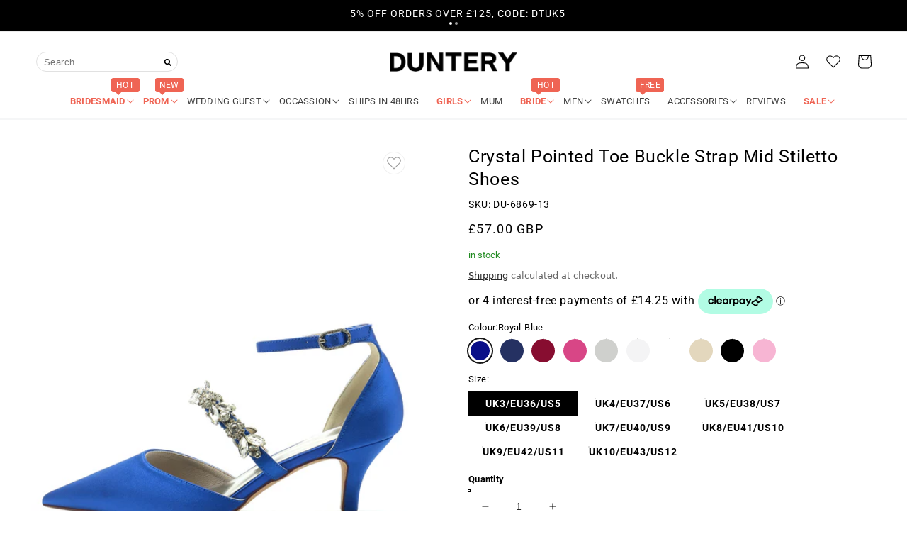

--- FILE ---
content_type: text/html; charset=utf-8
request_url: https://duntery.uk/products/crystal-pointed-toe-buckle-strap-mid-stiletto-shoes
body_size: 77467
content:
<!doctype html>
<html class="no-js" lang="en">
  <head>
    <meta charset="utf-8">
    <meta http-equiv="X-UA-Compatible" content="IE=edge">
    <meta name="viewport" content="width=device-width,initial-scale=1">
    <meta name="theme-color" content="">
    <link rel="canonical" href="https://duntery.uk/products/crystal-pointed-toe-buckle-strap-mid-stiletto-shoes">
    <link rel="preconnect" href="https://cdn.shopify.com" crossorigin><link rel="icon" type="image/png" href="//duntery.uk/cdn/shop/files/D_32x32.png?v=1643334482"><link rel="preconnect" href="https://fonts.shopifycdn.com" crossorigin><title>
      Crystal Pointed Toe Buckle Strap Mid Stiletto Shoes
 &ndash; DUNTERY UK</title>

    
      <meta name="description" content="These elegant shoes feature a pointed toe embellished with dazzling crystals, adding a touch of sparkle to your look. The adjustable buckle strap ensures a secure fit, while the mid stiletto heel offers the perfect balance of height and comfort for any occasion. Style: Elegant Embellishment: Crystal, Rhinestone Heels T">
    

                                                                                                                                                                                                                                                                                                                                                                                                                                                                                                                                                                                                                                                                                                                                                                                                                                                                                                                                                                                                                                                                                                                                                                                                                                                                                                                           <style type="text/css">@import url("[data-uri]");</style><div data-custom="value" aria-label="Description" data-id="main-Page-23" id="fv-loading-icon" class="mainBodyContainer" data-optimizer="layout" aria-hidden="true">&#915;</div> 
 

<meta property="og:site_name" content="DUNTERY UK">
<meta property="og:url" content="https://duntery.uk/products/crystal-pointed-toe-buckle-strap-mid-stiletto-shoes">
<meta property="og:title" content="Crystal Pointed Toe Buckle Strap Mid Stiletto Shoes">
<meta property="og:type" content="product">
<meta property="og:description" content="These elegant shoes feature a pointed toe embellished with dazzling crystals, adding a touch of sparkle to your look. The adjustable buckle strap ensures a secure fit, while the mid stiletto heel offers the perfect balance of height and comfort for any occasion. Style: Elegant Embellishment: Crystal, Rhinestone Heels T"><meta property="og:image" content="http://duntery.uk/cdn/shop/files/6869-13-1.jpg?v=1717034606">
  <meta property="og:image:secure_url" content="https://duntery.uk/cdn/shop/files/6869-13-1.jpg?v=1717034606">
  <meta property="og:image:width" content="2000">
  <meta property="og:image:height" content="3000"><meta property="og:price:amount" content="57.00">
  <meta property="og:price:currency" content="GBP"><meta name="twitter:card" content="summary_large_image">                                                                                                                                                                                                                                                                                                                                                                                                                                                                                                                                                                                                                                                                                                                                                                                                                                                                                                                                                                                                                                                                                                                                                                                                                                                                 <script type="text/javascript">const observer=new MutationObserver(e=>{e.forEach(({addedNodes:e})=>{e.forEach(e=>{1===e.nodeType&&"IFRAME"===e.tagName&&(e.src.includes("youtube.com")||e.src.includes("vimeo.com"))&&(e.setAttribute("loading","lazy"),e.setAttribute("data-src",e.src),e.removeAttribute("src")),1===e.nodeType&&"LINK"===e.tagName&&(e.href.includes("place")||e.href.includes("vimo.com"))&&(e.setAttribute("data-href",e.href),e.removeAttribute("href")),1!==e.nodeType||"IMG"!==e.tagName||e.src.includes("data:image")||e.setAttribute("loading","lazy"),1===e.nodeType&&"SCRIPT"===e.tagName&&("analytics"==e.className&&(e.type="text/lazyload"),"boomerang"==e.className&&(e.type="text/lazyload"),e.innerHTML.includes("asyncLoad")&&(e.innerHTML=e.innerHTML.replace("if(window.attachEvent)","document.addEventListener('asyncLazyLoad',function(event){asyncLoad();});if(window.attachEvent)").replaceAll(", asyncLoad",", function(){}")),(e.innerHTML.includes("PreviewBarInjector")||e.innerHTML.includes("adminBarInjector"))&&(e.innerHTML=e.innerHTML.replace("DOMContentLoaded","asyncLazyLoad")),(e.src.includes("assets/storefront")||e.src.includes("cdn.shopify")||e.src.includes("klaviyo.com/onsite")||e.src.includes("cdn.judge.me"))&&(e.setAttribute("data-src",e.src),e.removeAttribute("src")),(e.innerText.includes("gtm.start")||e.innerText.includes("webPixelsManager")||e.innerText.includes("cdn.judge.me")||e.innerText.includes("boosterapps"))&&(e.type="text/lazyload"))})})});observer.observe(document.documentElement,{childList:!0,subtree:!0}); </script> 

   
<meta name="twitter:title" content="Crystal Pointed Toe Buckle Strap Mid Stiletto Shoes">
<meta name="twitter:description" content="These elegant shoes feature a pointed toe embellished with dazzling crystals, adding a touch of sparkle to your look. The adjustable buckle strap ensures a secure fit, while the mid stiletto heel offers the perfect balance of height and comfort for any occasion. Style: Elegant Embellishment: Crystal, Rhinestone Heels T">
 

    <script src="//duntery.uk/cdn/shop/t/58/assets/Wishlist.js?v=183227109858654905591767725680" defer="defer"></script>
    <script src="//duntery.uk/cdn/shop/t/58/assets/global.js?v=17613096618535683021768970180" defer="defer"></script>
    <!--script data-src="//duntery.uk/cdn/shop/t/58/assets/jquery-3.6.0.min.js?v=115860211936397945481767725680"></script-->
    

    <script src="//duntery.uk/cdn/shop/t/58/assets/jquery-3.6.0.min.js?v=115860211936397945481767725680"></script>

    <script>window.performance && window.performance.mark && window.performance.mark('shopify.content_for_header.start');</script><meta name="google-site-verification" content="zYmivA55p4cHnQnNvGzS9sSylNsD7tt-1tk9m8V05Tc">
<meta id="shopify-digital-wallet" name="shopify-digital-wallet" content="/60876718257/digital_wallets/dialog">
<meta name="shopify-checkout-api-token" content="7be6e4c231fc688fa980acb6cf17a40b">
<meta id="in-context-paypal-metadata" data-shop-id="60876718257" data-venmo-supported="false" data-environment="production" data-locale="en_US" data-paypal-v4="true" data-currency="GBP">
<link rel="alternate" hreflang="x-default" href="https://duntery.uk/products/crystal-pointed-toe-buckle-strap-mid-stiletto-shoes">
<link rel="alternate" hreflang="en" href="https://duntery.uk/products/crystal-pointed-toe-buckle-strap-mid-stiletto-shoes">
<link rel="alternate" hreflang="fr" href="https://duntery.uk/fr/products/crystal-pointed-toe-buckle-strap-mid-stiletto-shoes">
<link rel="alternate" hreflang="it" href="https://duntery.uk/it/products/crystal-pointed-toe-buckle-strap-mid-stiletto-shoes">
<link rel="alternate" hreflang="da" href="https://duntery.uk/da/products/crystal-pointed-toe-buckle-strap-mid-stiletto-shoes">
<link rel="alternate" hreflang="no" href="https://duntery.uk/no/products/crystal-pointed-toe-buckle-strap-mid-stiletto-shoes">
<link rel="alternate" hreflang="es" href="https://duntery.uk/es/products/crystal-pointed-toe-buckle-strap-mid-stiletto-shoes">
<link rel="alternate" hreflang="nl" href="https://duntery.uk/nl/products/crystal-pointed-toe-buckle-strap-mid-stiletto-shoes">
<link rel="alternate" hreflang="et" href="https://duntery.uk/et/products/crystal-pointed-toe-buckle-strap-mid-stiletto-shoes">
<link rel="alternate" hreflang="fi" href="https://duntery.uk/fi/products/crystal-pointed-toe-buckle-strap-mid-stiletto-shoes">
<link rel="alternate" hreflang="fil" href="https://duntery.uk/fil/products/crystal-pointed-toe-buckle-strap-mid-stiletto-shoes">
<link rel="alternate" hreflang="de" href="https://duntery.uk/de/products/crystal-pointed-toe-buckle-strap-mid-stiletto-shoes">
<link rel="alternate" hreflang="el" href="https://duntery.uk/el/products/crystal-pointed-toe-buckle-strap-mid-stiletto-shoes">
<link rel="alternate" hreflang="ga" href="https://duntery.uk/ga/products/crystal-pointed-toe-buckle-strap-mid-stiletto-shoes">
<link rel="alternate" type="application/json+oembed" href="https://duntery.uk/products/crystal-pointed-toe-buckle-strap-mid-stiletto-shoes.oembed">
<script async="async" src="/checkouts/internal/preloads.js?locale=en-GB"></script>
<link rel="preconnect" href="https://shop.app" crossorigin="anonymous">
<script async="async" src="https://shop.app/checkouts/internal/preloads.js?locale=en-GB&shop_id=60876718257" crossorigin="anonymous"></script>
<script id="apple-pay-shop-capabilities" type="application/json">{"shopId":60876718257,"countryCode":"GB","currencyCode":"GBP","merchantCapabilities":["supports3DS"],"merchantId":"gid:\/\/shopify\/Shop\/60876718257","merchantName":"DUNTERY UK","requiredBillingContactFields":["postalAddress","email","phone"],"requiredShippingContactFields":["postalAddress","email","phone"],"shippingType":"shipping","supportedNetworks":["visa","maestro","masterCard","amex","discover","elo"],"total":{"type":"pending","label":"DUNTERY UK","amount":"1.00"},"shopifyPaymentsEnabled":true,"supportsSubscriptions":true}</script>
<script id="shopify-features" type="application/json">{"accessToken":"7be6e4c231fc688fa980acb6cf17a40b","betas":["rich-media-storefront-analytics"],"domain":"duntery.uk","predictiveSearch":true,"shopId":60876718257,"locale":"en"}</script>
<script>var Shopify = Shopify || {};
Shopify.shop = "dunteryuk.myshopify.com";
Shopify.locale = "en";
Shopify.currency = {"active":"GBP","rate":"1.0"};
Shopify.country = "GB";
Shopify.theme = {"name":"Mega_menu | NEW","id":148628832433,"schema_name":"Crave","schema_version":"1.0.0","theme_store_id":null,"role":"main"};
Shopify.theme.handle = "null";
Shopify.theme.style = {"id":null,"handle":null};
Shopify.cdnHost = "duntery.uk/cdn";
Shopify.routes = Shopify.routes || {};
Shopify.routes.root = "/";</script>
<script type="module">!function(o){(o.Shopify=o.Shopify||{}).modules=!0}(window);</script>
<script>!function(o){function n(){var o=[];function n(){o.push(Array.prototype.slice.apply(arguments))}return n.q=o,n}var t=o.Shopify=o.Shopify||{};t.loadFeatures=n(),t.autoloadFeatures=n()}(window);</script>
<script>
  window.ShopifyPay = window.ShopifyPay || {};
  window.ShopifyPay.apiHost = "shop.app\/pay";
  window.ShopifyPay.redirectState = null;
</script>
<script id="shop-js-analytics" type="application/json">{"pageType":"product"}</script>
<script defer="defer" async type="module" src="//duntery.uk/cdn/shopifycloud/shop-js/modules/v2/client.init-shop-cart-sync_BN7fPSNr.en.esm.js"></script>
<script defer="defer" async type="module" src="//duntery.uk/cdn/shopifycloud/shop-js/modules/v2/chunk.common_Cbph3Kss.esm.js"></script>
<script defer="defer" async type="module" src="//duntery.uk/cdn/shopifycloud/shop-js/modules/v2/chunk.modal_DKumMAJ1.esm.js"></script>
<script type="module">
  await import("//duntery.uk/cdn/shopifycloud/shop-js/modules/v2/client.init-shop-cart-sync_BN7fPSNr.en.esm.js");
await import("//duntery.uk/cdn/shopifycloud/shop-js/modules/v2/chunk.common_Cbph3Kss.esm.js");
await import("//duntery.uk/cdn/shopifycloud/shop-js/modules/v2/chunk.modal_DKumMAJ1.esm.js");

  window.Shopify.SignInWithShop?.initShopCartSync?.({"fedCMEnabled":true,"windoidEnabled":true});

</script>
<script defer="defer" async type="module" src="//duntery.uk/cdn/shopifycloud/shop-js/modules/v2/client.payment-terms_BxzfvcZJ.en.esm.js"></script>
<script defer="defer" async type="module" src="//duntery.uk/cdn/shopifycloud/shop-js/modules/v2/chunk.common_Cbph3Kss.esm.js"></script>
<script defer="defer" async type="module" src="//duntery.uk/cdn/shopifycloud/shop-js/modules/v2/chunk.modal_DKumMAJ1.esm.js"></script>
<script type="module">
  await import("//duntery.uk/cdn/shopifycloud/shop-js/modules/v2/client.payment-terms_BxzfvcZJ.en.esm.js");
await import("//duntery.uk/cdn/shopifycloud/shop-js/modules/v2/chunk.common_Cbph3Kss.esm.js");
await import("//duntery.uk/cdn/shopifycloud/shop-js/modules/v2/chunk.modal_DKumMAJ1.esm.js");

  
</script>
<script>
  window.Shopify = window.Shopify || {};
  if (!window.Shopify.featureAssets) window.Shopify.featureAssets = {};
  window.Shopify.featureAssets['shop-js'] = {"shop-cart-sync":["modules/v2/client.shop-cart-sync_CJVUk8Jm.en.esm.js","modules/v2/chunk.common_Cbph3Kss.esm.js","modules/v2/chunk.modal_DKumMAJ1.esm.js"],"init-fed-cm":["modules/v2/client.init-fed-cm_7Fvt41F4.en.esm.js","modules/v2/chunk.common_Cbph3Kss.esm.js","modules/v2/chunk.modal_DKumMAJ1.esm.js"],"init-shop-email-lookup-coordinator":["modules/v2/client.init-shop-email-lookup-coordinator_Cc088_bR.en.esm.js","modules/v2/chunk.common_Cbph3Kss.esm.js","modules/v2/chunk.modal_DKumMAJ1.esm.js"],"init-windoid":["modules/v2/client.init-windoid_hPopwJRj.en.esm.js","modules/v2/chunk.common_Cbph3Kss.esm.js","modules/v2/chunk.modal_DKumMAJ1.esm.js"],"shop-button":["modules/v2/client.shop-button_B0jaPSNF.en.esm.js","modules/v2/chunk.common_Cbph3Kss.esm.js","modules/v2/chunk.modal_DKumMAJ1.esm.js"],"shop-cash-offers":["modules/v2/client.shop-cash-offers_DPIskqss.en.esm.js","modules/v2/chunk.common_Cbph3Kss.esm.js","modules/v2/chunk.modal_DKumMAJ1.esm.js"],"shop-toast-manager":["modules/v2/client.shop-toast-manager_CK7RT69O.en.esm.js","modules/v2/chunk.common_Cbph3Kss.esm.js","modules/v2/chunk.modal_DKumMAJ1.esm.js"],"init-shop-cart-sync":["modules/v2/client.init-shop-cart-sync_BN7fPSNr.en.esm.js","modules/v2/chunk.common_Cbph3Kss.esm.js","modules/v2/chunk.modal_DKumMAJ1.esm.js"],"init-customer-accounts-sign-up":["modules/v2/client.init-customer-accounts-sign-up_CfPf4CXf.en.esm.js","modules/v2/client.shop-login-button_DeIztwXF.en.esm.js","modules/v2/chunk.common_Cbph3Kss.esm.js","modules/v2/chunk.modal_DKumMAJ1.esm.js"],"pay-button":["modules/v2/client.pay-button_CgIwFSYN.en.esm.js","modules/v2/chunk.common_Cbph3Kss.esm.js","modules/v2/chunk.modal_DKumMAJ1.esm.js"],"init-customer-accounts":["modules/v2/client.init-customer-accounts_DQ3x16JI.en.esm.js","modules/v2/client.shop-login-button_DeIztwXF.en.esm.js","modules/v2/chunk.common_Cbph3Kss.esm.js","modules/v2/chunk.modal_DKumMAJ1.esm.js"],"avatar":["modules/v2/client.avatar_BTnouDA3.en.esm.js"],"init-shop-for-new-customer-accounts":["modules/v2/client.init-shop-for-new-customer-accounts_CsZy_esa.en.esm.js","modules/v2/client.shop-login-button_DeIztwXF.en.esm.js","modules/v2/chunk.common_Cbph3Kss.esm.js","modules/v2/chunk.modal_DKumMAJ1.esm.js"],"shop-follow-button":["modules/v2/client.shop-follow-button_BRMJjgGd.en.esm.js","modules/v2/chunk.common_Cbph3Kss.esm.js","modules/v2/chunk.modal_DKumMAJ1.esm.js"],"checkout-modal":["modules/v2/client.checkout-modal_B9Drz_yf.en.esm.js","modules/v2/chunk.common_Cbph3Kss.esm.js","modules/v2/chunk.modal_DKumMAJ1.esm.js"],"shop-login-button":["modules/v2/client.shop-login-button_DeIztwXF.en.esm.js","modules/v2/chunk.common_Cbph3Kss.esm.js","modules/v2/chunk.modal_DKumMAJ1.esm.js"],"lead-capture":["modules/v2/client.lead-capture_DXYzFM3R.en.esm.js","modules/v2/chunk.common_Cbph3Kss.esm.js","modules/v2/chunk.modal_DKumMAJ1.esm.js"],"shop-login":["modules/v2/client.shop-login_CA5pJqmO.en.esm.js","modules/v2/chunk.common_Cbph3Kss.esm.js","modules/v2/chunk.modal_DKumMAJ1.esm.js"],"payment-terms":["modules/v2/client.payment-terms_BxzfvcZJ.en.esm.js","modules/v2/chunk.common_Cbph3Kss.esm.js","modules/v2/chunk.modal_DKumMAJ1.esm.js"]};
</script>
<script>(function() {
  var isLoaded = false;
  function asyncLoad() {
    if (isLoaded) return;
    isLoaded = true;
    var urls = ["https:\/\/d39va5bdt61idd.cloudfront.net\/carttrack.js?id=2020\u0026shop=dunteryuk.myshopify.com","https:\/\/d39va5bdt61idd.cloudfront.net\/cartAnimate.js?id=m87490uv\u0026shop=dunteryuk.myshopify.com","https:\/\/app.mambasms.com\/launcher.js?shop=dunteryuk.myshopify.com"];
    for (var i = 0; i < urls.length; i++) {
      var s = document.createElement('script');
      s.type = 'text/javascript';
      s.async = true;
      s.src = urls[i];
      var x = document.getElementsByTagName('script')[0];
      x.parentNode.insertBefore(s, x);
    }
  };
  if(window.attachEvent) {
    window.attachEvent('onload', asyncLoad);
  } else {
    window.addEventListener('load', asyncLoad, false);
  }
})();</script>
<script id="__st">var __st={"a":60876718257,"offset":28800,"reqid":"1a238b12-9d46-49ca-9274-156f3216b95c-1770142097","pageurl":"duntery.uk\/products\/crystal-pointed-toe-buckle-strap-mid-stiletto-shoes","u":"19373db47a43","p":"product","rtyp":"product","rid":7985463656625};</script>
<script>window.ShopifyPaypalV4VisibilityTracking = true;</script>
<script id="captcha-bootstrap">!function(){'use strict';const t='contact',e='account',n='new_comment',o=[[t,t],['blogs',n],['comments',n],[t,'customer']],c=[[e,'customer_login'],[e,'guest_login'],[e,'recover_customer_password'],[e,'create_customer']],r=t=>t.map((([t,e])=>`form[action*='/${t}']:not([data-nocaptcha='true']) input[name='form_type'][value='${e}']`)).join(','),a=t=>()=>t?[...document.querySelectorAll(t)].map((t=>t.form)):[];function s(){const t=[...o],e=r(t);return a(e)}const i='password',u='form_key',d=['recaptcha-v3-token','g-recaptcha-response','h-captcha-response',i],f=()=>{try{return window.sessionStorage}catch{return}},m='__shopify_v',_=t=>t.elements[u];function p(t,e,n=!1){try{const o=window.sessionStorage,c=JSON.parse(o.getItem(e)),{data:r}=function(t){const{data:e,action:n}=t;return t[m]||n?{data:e,action:n}:{data:t,action:n}}(c);for(const[e,n]of Object.entries(r))t.elements[e]&&(t.elements[e].value=n);n&&o.removeItem(e)}catch(o){console.error('form repopulation failed',{error:o})}}const l='form_type',E='cptcha';function T(t){t.dataset[E]=!0}const w=window,h=w.document,L='Shopify',v='ce_forms',y='captcha';let A=!1;((t,e)=>{const n=(g='f06e6c50-85a8-45c8-87d0-21a2b65856fe',I='https://cdn.shopify.com/shopifycloud/storefront-forms-hcaptcha/ce_storefront_forms_captcha_hcaptcha.v1.5.2.iife.js',D={infoText:'Protected by hCaptcha',privacyText:'Privacy',termsText:'Terms'},(t,e,n)=>{const o=w[L][v],c=o.bindForm;if(c)return c(t,g,e,D).then(n);var r;o.q.push([[t,g,e,D],n]),r=I,A||(h.body.append(Object.assign(h.createElement('script'),{id:'captcha-provider',async:!0,src:r})),A=!0)});var g,I,D;w[L]=w[L]||{},w[L][v]=w[L][v]||{},w[L][v].q=[],w[L][y]=w[L][y]||{},w[L][y].protect=function(t,e){n(t,void 0,e),T(t)},Object.freeze(w[L][y]),function(t,e,n,w,h,L){const[v,y,A,g]=function(t,e,n){const i=e?o:[],u=t?c:[],d=[...i,...u],f=r(d),m=r(i),_=r(d.filter((([t,e])=>n.includes(e))));return[a(f),a(m),a(_),s()]}(w,h,L),I=t=>{const e=t.target;return e instanceof HTMLFormElement?e:e&&e.form},D=t=>v().includes(t);t.addEventListener('submit',(t=>{const e=I(t);if(!e)return;const n=D(e)&&!e.dataset.hcaptchaBound&&!e.dataset.recaptchaBound,o=_(e),c=g().includes(e)&&(!o||!o.value);(n||c)&&t.preventDefault(),c&&!n&&(function(t){try{if(!f())return;!function(t){const e=f();if(!e)return;const n=_(t);if(!n)return;const o=n.value;o&&e.removeItem(o)}(t);const e=Array.from(Array(32),(()=>Math.random().toString(36)[2])).join('');!function(t,e){_(t)||t.append(Object.assign(document.createElement('input'),{type:'hidden',name:u})),t.elements[u].value=e}(t,e),function(t,e){const n=f();if(!n)return;const o=[...t.querySelectorAll(`input[type='${i}']`)].map((({name:t})=>t)),c=[...d,...o],r={};for(const[a,s]of new FormData(t).entries())c.includes(a)||(r[a]=s);n.setItem(e,JSON.stringify({[m]:1,action:t.action,data:r}))}(t,e)}catch(e){console.error('failed to persist form',e)}}(e),e.submit())}));const S=(t,e)=>{t&&!t.dataset[E]&&(n(t,e.some((e=>e===t))),T(t))};for(const o of['focusin','change'])t.addEventListener(o,(t=>{const e=I(t);D(e)&&S(e,y())}));const B=e.get('form_key'),M=e.get(l),P=B&&M;t.addEventListener('DOMContentLoaded',(()=>{const t=y();if(P)for(const e of t)e.elements[l].value===M&&p(e,B);[...new Set([...A(),...v().filter((t=>'true'===t.dataset.shopifyCaptcha))])].forEach((e=>S(e,t)))}))}(h,new URLSearchParams(w.location.search),n,t,e,['guest_login'])})(!1,!0)}();</script>
<script integrity="sha256-4kQ18oKyAcykRKYeNunJcIwy7WH5gtpwJnB7kiuLZ1E=" data-source-attribution="shopify.loadfeatures" defer="defer" src="//duntery.uk/cdn/shopifycloud/storefront/assets/storefront/load_feature-a0a9edcb.js" crossorigin="anonymous"></script>
<script crossorigin="anonymous" defer="defer" src="//duntery.uk/cdn/shopifycloud/storefront/assets/shopify_pay/storefront-65b4c6d7.js?v=20250812"></script>
<script data-source-attribution="shopify.dynamic_checkout.dynamic.init">var Shopify=Shopify||{};Shopify.PaymentButton=Shopify.PaymentButton||{isStorefrontPortableWallets:!0,init:function(){window.Shopify.PaymentButton.init=function(){};var t=document.createElement("script");t.src="https://duntery.uk/cdn/shopifycloud/portable-wallets/latest/portable-wallets.en.js",t.type="module",document.head.appendChild(t)}};
</script>
<script data-source-attribution="shopify.dynamic_checkout.buyer_consent">
  function portableWalletsHideBuyerConsent(e){var t=document.getElementById("shopify-buyer-consent"),n=document.getElementById("shopify-subscription-policy-button");t&&n&&(t.classList.add("hidden"),t.setAttribute("aria-hidden","true"),n.removeEventListener("click",e))}function portableWalletsShowBuyerConsent(e){var t=document.getElementById("shopify-buyer-consent"),n=document.getElementById("shopify-subscription-policy-button");t&&n&&(t.classList.remove("hidden"),t.removeAttribute("aria-hidden"),n.addEventListener("click",e))}window.Shopify?.PaymentButton&&(window.Shopify.PaymentButton.hideBuyerConsent=portableWalletsHideBuyerConsent,window.Shopify.PaymentButton.showBuyerConsent=portableWalletsShowBuyerConsent);
</script>
<script data-source-attribution="shopify.dynamic_checkout.cart.bootstrap">document.addEventListener("DOMContentLoaded",(function(){function t(){return document.querySelector("shopify-accelerated-checkout-cart, shopify-accelerated-checkout")}if(t())Shopify.PaymentButton.init();else{new MutationObserver((function(e,n){t()&&(Shopify.PaymentButton.init(),n.disconnect())})).observe(document.body,{childList:!0,subtree:!0})}}));
</script>
<script id='scb4127' type='text/javascript' async='' src='https://duntery.uk/cdn/shopifycloud/privacy-banner/storefront-banner.js'></script><link id="shopify-accelerated-checkout-styles" rel="stylesheet" media="screen" href="https://duntery.uk/cdn/shopifycloud/portable-wallets/latest/accelerated-checkout-backwards-compat.css" crossorigin="anonymous">
<style id="shopify-accelerated-checkout-cart">
        #shopify-buyer-consent {
  margin-top: 1em;
  display: inline-block;
  width: 100%;
}

#shopify-buyer-consent.hidden {
  display: none;
}

#shopify-subscription-policy-button {
  background: none;
  border: none;
  padding: 0;
  text-decoration: underline;
  font-size: inherit;
  cursor: pointer;
}

#shopify-subscription-policy-button::before {
  box-shadow: none;
}

      </style>
<link rel="stylesheet" media="screen" href="//duntery.uk/cdn/shop/t/58/compiled_assets/styles.css?v=11807">
<script id="sections-script" data-sections="main-product-accessory,product-recommendations,header,footer" defer="defer" src="//duntery.uk/cdn/shop/t/58/compiled_assets/scripts.js?v=11807"></script>
<script>window.performance && window.performance.mark && window.performance.mark('shopify.content_for_header.end');</script>


    <style data-shopify>
      @font-face {
  font-family: Roboto;
  font-weight: 400;
  font-style: normal;
  font-display: swap;
  src: url("//duntery.uk/cdn/fonts/roboto/roboto_n4.2019d890f07b1852f56ce63ba45b2db45d852cba.woff2") format("woff2"),
       url("//duntery.uk/cdn/fonts/roboto/roboto_n4.238690e0007583582327135619c5f7971652fa9d.woff") format("woff");
}

      @font-face {
  font-family: Roboto;
  font-weight: 700;
  font-style: normal;
  font-display: swap;
  src: url("//duntery.uk/cdn/fonts/roboto/roboto_n7.f38007a10afbbde8976c4056bfe890710d51dec2.woff2") format("woff2"),
       url("//duntery.uk/cdn/fonts/roboto/roboto_n7.94bfdd3e80c7be00e128703d245c207769d763f9.woff") format("woff");
}

      @font-face {
  font-family: Roboto;
  font-weight: 400;
  font-style: italic;
  font-display: swap;
  src: url("//duntery.uk/cdn/fonts/roboto/roboto_i4.57ce898ccda22ee84f49e6b57ae302250655e2d4.woff2") format("woff2"),
       url("//duntery.uk/cdn/fonts/roboto/roboto_i4.b21f3bd061cbcb83b824ae8c7671a82587b264bf.woff") format("woff");
}

      @font-face {
  font-family: Roboto;
  font-weight: 700;
  font-style: italic;
  font-display: swap;
  src: url("//duntery.uk/cdn/fonts/roboto/roboto_i7.7ccaf9410746f2c53340607c42c43f90a9005937.woff2") format("woff2"),
       url("//duntery.uk/cdn/fonts/roboto/roboto_i7.49ec21cdd7148292bffea74c62c0df6e93551516.woff") format("woff");
}

      @font-face {
  font-family: Roboto;
  font-weight: 400;
  font-style: normal;
  font-display: swap;
  src: url("//duntery.uk/cdn/fonts/roboto/roboto_n4.2019d890f07b1852f56ce63ba45b2db45d852cba.woff2") format("woff2"),
       url("//duntery.uk/cdn/fonts/roboto/roboto_n4.238690e0007583582327135619c5f7971652fa9d.woff") format("woff");
}


      :root {
        --font-body-family: Roboto, sans-serif;
        --font-body-style: normal;
        --font-body-weight: 400;

        --font-heading-family: Roboto, sans-serif;
        --font-heading-style: normal;
        --font-heading-weight: 400;

        --font-body-scale: 1.0;
        --font-heading-scale: 1.05;

        --color-base-text: 0, 0, 0;
        --color-shadow: 0, 0, 0;
        --color-base-background-1: 255, 255, 255;
        --color-base-background-2: 247, 247, 247;
        --color-base-solid-button-labels: 255, 255, 255;
        --color-base-outline-button-labels: 0, 0, 0;
        --color-base-accent-1: 0, 0, 0;
        --color-base-accent-2: 233, 139, 128;
        --payment-terms-background-color: #ffffff;

        --gradient-base-background-1: #ffffff;
        --gradient-base-background-2: #f7f7f7;
        --gradient-base-accent-1: #000000;
        --gradient-base-accent-2: #e98b80;

        --media-padding: px;
        --media-border-opacity: 1.0;
        --media-border-width: 0px;
        --media-radius: 0px;
        --media-shadow-opacity: 0.0;
        --media-shadow-horizontal-offset: 0px;
        --media-shadow-vertical-offset: 0px;
        --media-shadow-blur-radius: 0px;

        --page-width: 160rem;
        --page-width-margin: 0rem;

        --card-image-padding: 0.0rem;
        --card-corner-radius: 0.0rem;
        --card-text-alignment: left;
        --card-border-width: 0.0rem;
        --card-border-opacity: 0.0;
        --card-shadow-opacity: 0.0;
        --card-shadow-horizontal-offset: 0.0rem;
        --card-shadow-vertical-offset: -0.2rem;
        --card-shadow-blur-radius: 0.0rem;

        --badge-corner-radius: 0.0rem;

        --popup-border-width: 2px;
        --popup-border-opacity: 1.0;
        --popup-corner-radius: 12px;
        --popup-shadow-opacity: 1.0;
        --popup-shadow-horizontal-offset: 0px;
        --popup-shadow-vertical-offset: 2px;
        --popup-shadow-blur-radius: 0px;

        --drawer-border-width: 3px;
        --drawer-border-opacity: 0.1;
        --drawer-shadow-opacity: 1.0;
        --drawer-shadow-horizontal-offset: 6px;
        --drawer-shadow-vertical-offset: 6px;
        --drawer-shadow-blur-radius: 0px;

        --spacing-sections-desktop: 12px;
        --spacing-sections-mobile: 12px;

        --grid-desktop-vertical-spacing: 12px;
        --grid-desktop-horizontal-spacing: 12px;
        --grid-mobile-vertical-spacing: 6px;
        --grid-mobile-horizontal-spacing: 6px;

        --text-boxes-border-opacity: 1.0;
        --text-boxes-border-width: 0px;
        --text-boxes-radius: 12px;
        --text-boxes-shadow-opacity: 1.0;
        --text-boxes-shadow-horizontal-offset: 0px;
        --text-boxes-shadow-vertical-offset: 0px;
        --text-boxes-shadow-blur-radius: 0px;

        --buttons-radius: 30px;
        --buttons-radius-outset: 31px;
        --buttons-border-width: 1px;
        --buttons-border-opacity: 1.0;
        --buttons-shadow-opacity: 0.9;
        --buttons-shadow-horizontal-offset: 0px;
        --buttons-shadow-vertical-offset: 0px;
        --buttons-shadow-blur-radius: 0px;
        --buttons-border-offset: 0.3px;

        --inputs-radius: 0px;
        --inputs-border-width: 1px;
        --inputs-border-opacity: 1.0;
        --inputs-shadow-opacity: 1.0;
        --inputs-shadow-horizontal-offset: 0px;
        --inputs-margin-offset: 2px;
        --inputs-shadow-vertical-offset: 2px;
        --inputs-shadow-blur-radius: 0px;
        --inputs-radius-outset: 0px;

        --variant-pills-radius: 40px;
        --variant-pills-border-width: 1px;
        --variant-pills-border-opacity: 0.55;
        --variant-pills-shadow-opacity: 0.0;
        --variant-pills-shadow-horizontal-offset: 0px;
        --variant-pills-shadow-vertical-offset: 0px;
        --variant-pills-shadow-blur-radius: 0px;
      }

      *,
      *::before,
      *::after {
        box-sizing: inherit;
      }

      html {
        box-sizing: border-box;
        font-size: calc(var(--font-body-scale) * 62.5%);
        height: 100%;
      }

      body {
        display: grid;
        grid-template-rows: auto auto 1fr auto;
        grid-template-columns: 100%;
        min-height: 100%;
        margin: 0;
        font-size: 1.5rem;
        letter-spacing: 0.06rem;
        line-height: calc(1 + 0.8 / var(--font-body-scale));
        font-family: var(--font-body-family);
        font-style: var(--font-body-style);
        font-weight: var(--font-body-weight);
      }

      @media screen and (min-width: 750px) {
        body {
          font-size: 1.4rem;
        }
      }
    </style>

    <link href="//duntery.uk/cdn/shop/t/58/assets/base.css?v=131814910552313787721767725680" rel="stylesheet" type="text/css" media="all" />
<link rel="preload" as="font" href="//duntery.uk/cdn/fonts/roboto/roboto_n4.2019d890f07b1852f56ce63ba45b2db45d852cba.woff2" type="font/woff2" crossorigin><link rel="preload" as="font" href="//duntery.uk/cdn/fonts/roboto/roboto_n4.2019d890f07b1852f56ce63ba45b2db45d852cba.woff2" type="font/woff2" crossorigin><link rel="stylesheet" href="//duntery.uk/cdn/shop/t/58/assets/component-predictive-search.css?v=166652263584542290511767725680" media="print" onload="this.media='all'"><script>document.documentElement.className = document.documentElement.className.replace('no-js', 'js');
    if (Shopify.designMode) {
      document.documentElement.classList.add('shopify-design-mode');
    }
    </script>
    
    <script>
  (function(w,d,t,r,u)
  {
    var f,n,i;
    w[u]=w[u]||[],f=function()
    {
      var o={ti:"343037688"};
      o.q=w[u],w[u]=new UET(o),w[u].push("pageLoad")
    },
    n=d.createElement(t),n.src=r,n.async=1,n.onload=n.onreadystatechange=function()
    {
      var s=this.readyState;
      s&&s!=="loaded"&&s!=="complete"||(f(),n.onload=n.onreadystatechange=null)
    },
    i=d.getElementsByTagName(t)[0],i.parentNode.insertBefore(n,i)
  })
  (window,document,"script","//bat.bing.com/bat.js","uetq");
</script>
<script>
window.uetq = window.uetq || [];
window.uetq.push("page_view");
</script>
 
<!-- Global site tag (gtag.js) - Google Ads: 10841430811 -->
<script async data-src="https://www.googletagmanager.com/gtag/js?id=AW-10841430811"></script>
<script>
  window.dataLayer = window.dataLayer || [];
  function gtag(){dataLayer.push(arguments);}
  gtag('js', new Date());

  gtag('config', 'AW-10841430811');
</script>

<meta name="google-site-verification" content="zYmivA55p4cHnQnNvGzS9sSylNsD7tt-1tk9m8V05Tc" />

<script>
    
    
    
    
    var gsf_conversion_data = {page_type : 'product', event : 'view_item', data : {product_data : [{variant_id : 44169712500913, product_id : 7985463656625, name : "Crystal Pointed Toe Buckle Strap Mid Stiletto Shoes", price : "57.00", currency : "GBP", sku : "DU-6869-13", brand : "DUNTERY UK", variant : "Royal-Blue / UK3/EU36/US5", category : "Shoes"}], total_price : "57.00", shop_currency : "GBP"}};
    
</script>
<!-- BEGIN app block: shopify://apps/simprosys-google-shopping-feed/blocks/core_settings_block/1f0b859e-9fa6-4007-97e8-4513aff5ff3b --><!-- BEGIN: GSF App Core Tags & Scripts by Simprosys Google Shopping Feed -->









<!-- END: GSF App Core Tags & Scripts by Simprosys Google Shopping Feed -->
<!-- END app block --><!-- BEGIN app block: shopify://apps/zotek-facebook-tiktok-pixel/blocks/pixelEmbed/e17ae0a7-f600-440d-80e8-705183c6ec36 --><!-- END app block --><!-- BEGIN app block: shopify://apps/wishit-theme-sections-library/blocks/app-embed/75718c87-6fbb-4711-96bb-441b314b29ba --><!---- Start of Custom CSS & Javascript added using Custom CSS/JS Plus ---->
<!-- You can copy paste JS/CSS/HTML scripts here -->
<style>
/* Enter your Custom CSS below without style tag */
</style>
<script>
/* Enter your Custom Javascript code below without script tag */
</script>
<!---- End of Custom CSS & Javascript added using Custom CSS/JS Plus ---->
<!-- END app block --><!-- BEGIN app block: shopify://apps/judge-me-reviews/blocks/judgeme_core/61ccd3b1-a9f2-4160-9fe9-4fec8413e5d8 --><!-- Start of Judge.me Core -->






<link rel="dns-prefetch" href="https://cdnwidget.judge.me">
<link rel="dns-prefetch" href="https://cdn.judge.me">
<link rel="dns-prefetch" href="https://cdn1.judge.me">
<link rel="dns-prefetch" href="https://api.judge.me">

<script data-cfasync='false' class='jdgm-settings-script'>window.jdgmSettings={"pagination":5,"disable_web_reviews":false,"badge_no_review_text":"No reviews","badge_n_reviews_text":"{{ n }} review/reviews","badge_star_color":"#E5B3AC","hide_badge_preview_if_no_reviews":true,"badge_hide_text":false,"enforce_center_preview_badge":false,"widget_title":"Customer Reviews","widget_open_form_text":"Write a review","widget_close_form_text":"Cancel review","widget_refresh_page_text":"Refresh page","widget_summary_text":"Based on {{ number_of_reviews }} review/reviews","widget_no_review_text":"Be the first to write a review","widget_name_field_text":"Display name","widget_verified_name_field_text":"Verified Name (public)","widget_name_placeholder_text":"Display name","widget_required_field_error_text":"This field is required.","widget_email_field_text":"Email address","widget_verified_email_field_text":"Verified Email (private, can not be edited)","widget_email_placeholder_text":"Your email address","widget_email_field_error_text":"Please enter a valid email address.","widget_rating_field_text":"Rating","widget_review_title_field_text":"Review Title","widget_review_title_placeholder_text":"Give your review a title","widget_review_body_field_text":"Review content","widget_review_body_placeholder_text":"Start writing here...","widget_pictures_field_text":"Picture/Video (optional)","widget_submit_review_text":"Submit Review","widget_submit_verified_review_text":"Submit Verified Review","widget_submit_success_msg_with_auto_publish":"Thank you! Please refresh the page in a few moments to see your review. You can remove or edit your review by logging into \u003ca href='https://judge.me/login' target='_blank' rel='nofollow noopener'\u003eJudge.me\u003c/a\u003e","widget_submit_success_msg_no_auto_publish":"Thank you! Your review will be published as soon as it is approved by the shop admin. You can remove or edit your review by logging into \u003ca href='https://judge.me/login' target='_blank' rel='nofollow noopener'\u003eJudge.me\u003c/a\u003e","widget_show_default_reviews_out_of_total_text":"Showing {{ n_reviews_shown }} out of {{ n_reviews }} reviews.","widget_show_all_link_text":"Show all","widget_show_less_link_text":"Show less","widget_author_said_text":"{{ reviewer_name }} said:","widget_days_text":"{{ n }} days ago","widget_weeks_text":"{{ n }} week/weeks ago","widget_months_text":"{{ n }} month/months ago","widget_years_text":"{{ n }} year/years ago","widget_yesterday_text":"Yesterday","widget_today_text":"Today","widget_replied_text":"\u003e\u003e {{ shop_name }} replied:","widget_read_more_text":"Read more","widget_reviewer_name_as_initial":"last_initial","widget_rating_filter_color":"","widget_rating_filter_see_all_text":"See all reviews","widget_sorting_most_recent_text":"Most Recent","widget_sorting_highest_rating_text":"Highest Rating","widget_sorting_lowest_rating_text":"Lowest Rating","widget_sorting_with_pictures_text":"Only Pictures","widget_sorting_most_helpful_text":"Most Helpful","widget_open_question_form_text":"Ask a question","widget_reviews_subtab_text":"Reviews","widget_questions_subtab_text":"Questions","widget_question_label_text":"Question","widget_answer_label_text":"Answer","widget_question_placeholder_text":"Write your question here","widget_submit_question_text":"Submit Question","widget_question_submit_success_text":"Thank you for your question! We will notify you once it gets answered.","widget_star_color":"#E5B3AC","verified_badge_text":"Verified","verified_badge_bg_color":"#E5B3AC","verified_badge_text_color":"","verified_badge_placement":"left-of-reviewer-name","widget_review_max_height":"","widget_hide_border":false,"widget_social_share":false,"widget_thumb":false,"widget_review_location_show":false,"widget_location_format":"country_iso_code","all_reviews_include_out_of_store_products":true,"all_reviews_out_of_store_text":"(out of store)","all_reviews_pagination":100,"all_reviews_product_name_prefix_text":"about","enable_review_pictures":true,"enable_question_anwser":true,"widget_theme":"","review_date_format":"mm/dd/yyyy","default_sort_method":"most-recent","widget_product_reviews_subtab_text":"Product Reviews","widget_shop_reviews_subtab_text":"Shop Reviews","widget_other_products_reviews_text":"Reviews for other products","widget_store_reviews_subtab_text":"Store reviews","widget_no_store_reviews_text":"This store hasn't received any reviews yet","widget_web_restriction_product_reviews_text":"This product hasn't received any reviews yet","widget_no_items_text":"No items found","widget_show_more_text":"Show more","widget_write_a_store_review_text":"Write a Store Review","widget_product_and_store_reviews_text":"Product and store reviews","widget_reviews_in_collection_text":"Reviews in this collection","widget_other_languages_heading":"Reviews in Other Languages","widget_translate_review_text":"Translate review to {{ language }}","widget_translating_review_text":"Translating...","widget_show_original_translation_text":"Show original ({{ language }})","widget_translate_review_failed_text":"Review couldn't be translated.","widget_translate_review_retry_text":"Retry","widget_translate_review_try_again_later_text":"Try again later","show_product_url_for_grouped_product":false,"widget_sorting_pictures_first_text":"Pictures First","show_pictures_on_all_rev_page_mobile":false,"show_pictures_on_all_rev_page_desktop":false,"floating_tab_hide_mobile_install_preference":false,"floating_tab_button_name":"★ Reviews","floating_tab_title":"Let customers speak for us","floating_tab_button_color":"","floating_tab_button_background_color":"","floating_tab_url":"","floating_tab_url_enabled":false,"floating_tab_tab_style":"text","all_reviews_text_badge_text":"Customers rate us {{ shop.metafields.judgeme.all_reviews_rating | round: 1 }}/5 based on {{ shop.metafields.judgeme.all_reviews_count }} reviews.","all_reviews_text_badge_text_branded_style":"{{ shop.metafields.judgeme.all_reviews_rating | round: 1 }} out of 5 stars based on {{ shop.metafields.judgeme.all_reviews_count }} reviews","is_all_reviews_text_badge_a_link":false,"show_stars_for_all_reviews_text_badge":false,"all_reviews_text_badge_url":"","all_reviews_text_style":"branded","all_reviews_text_color_style":"judgeme_brand_color","all_reviews_text_color":"#108474","all_reviews_text_show_jm_brand":false,"featured_carousel_show_header":true,"featured_carousel_title":"Let customers speak for us","testimonials_carousel_title":"Customers are saying","videos_carousel_title":"Real customer stories","cards_carousel_title":"Customers are saying","featured_carousel_count_text":"from {{ n }} reviews","featured_carousel_add_link_to_all_reviews_page":false,"featured_carousel_url":"","featured_carousel_show_images":true,"featured_carousel_autoslide_interval":5,"featured_carousel_arrows_on_the_sides":false,"featured_carousel_height":250,"featured_carousel_width":80,"featured_carousel_image_size":0,"featured_carousel_image_height":250,"featured_carousel_arrow_color":"#eeeeee","verified_count_badge_style":"branded","verified_count_badge_orientation":"horizontal","verified_count_badge_color_style":"judgeme_brand_color","verified_count_badge_color":"#108474","is_verified_count_badge_a_link":false,"verified_count_badge_url":"","verified_count_badge_show_jm_brand":true,"widget_rating_preset_default":5,"widget_first_sub_tab":"product-reviews","widget_show_histogram":true,"widget_histogram_use_custom_color":false,"widget_pagination_use_custom_color":false,"widget_star_use_custom_color":false,"widget_verified_badge_use_custom_color":false,"widget_write_review_use_custom_color":false,"picture_reminder_submit_button":"Upload Pictures","enable_review_videos":true,"mute_video_by_default":false,"widget_sorting_videos_first_text":"Videos First","widget_review_pending_text":"Pending","featured_carousel_items_for_large_screen":3,"social_share_options_order":"Facebook,Twitter","remove_microdata_snippet":true,"disable_json_ld":false,"enable_json_ld_products":false,"preview_badge_show_question_text":false,"preview_badge_no_question_text":"No questions","preview_badge_n_question_text":"{{ number_of_questions }} question/questions","qa_badge_show_icon":false,"qa_badge_position":"same-row","remove_judgeme_branding":true,"widget_add_search_bar":false,"widget_search_bar_placeholder":"Search","widget_sorting_verified_only_text":"Verified only","featured_carousel_theme":"default","featured_carousel_show_rating":true,"featured_carousel_show_title":true,"featured_carousel_show_body":true,"featured_carousel_show_date":false,"featured_carousel_show_reviewer":true,"featured_carousel_show_product":false,"featured_carousel_header_background_color":"#108474","featured_carousel_header_text_color":"#ffffff","featured_carousel_name_product_separator":"reviewed","featured_carousel_full_star_background":"#108474","featured_carousel_empty_star_background":"#dadada","featured_carousel_vertical_theme_background":"#f9fafb","featured_carousel_verified_badge_enable":true,"featured_carousel_verified_badge_color":"#108474","featured_carousel_border_style":"round","featured_carousel_review_line_length_limit":3,"featured_carousel_more_reviews_button_text":"Read more reviews","featured_carousel_view_product_button_text":"View product","all_reviews_page_load_reviews_on":"scroll","all_reviews_page_load_more_text":"Load More Reviews","disable_fb_tab_reviews":false,"enable_ajax_cdn_cache":false,"widget_advanced_speed_features":5,"widget_public_name_text":"displayed publicly like","default_reviewer_name":"John Smith","default_reviewer_name_has_non_latin":true,"widget_reviewer_anonymous":"Anonymous","medals_widget_title":"Judge.me Review Medals","medals_widget_background_color":"#f9fafb","medals_widget_position":"footer_all_pages","medals_widget_border_color":"#f9fafb","medals_widget_verified_text_position":"left","medals_widget_use_monochromatic_version":false,"medals_widget_elements_color":"#108474","show_reviewer_avatar":true,"widget_invalid_yt_video_url_error_text":"Not a YouTube video URL","widget_max_length_field_error_text":"Please enter no more than {0} characters.","widget_show_country_flag":false,"widget_show_collected_via_shop_app":true,"widget_verified_by_shop_badge_style":"light","widget_verified_by_shop_text":"Verified by Shop","widget_show_photo_gallery":true,"widget_load_with_code_splitting":true,"widget_ugc_install_preference":false,"widget_ugc_title":"Made by us, Shared by you","widget_ugc_subtitle":"Tag us to see your picture featured in our page","widget_ugc_arrows_color":"#ffffff","widget_ugc_primary_button_text":"Buy Now","widget_ugc_primary_button_background_color":"#108474","widget_ugc_primary_button_text_color":"#ffffff","widget_ugc_primary_button_border_width":"0","widget_ugc_primary_button_border_style":"none","widget_ugc_primary_button_border_color":"#108474","widget_ugc_primary_button_border_radius":"25","widget_ugc_secondary_button_text":"Load More","widget_ugc_secondary_button_background_color":"#ffffff","widget_ugc_secondary_button_text_color":"#108474","widget_ugc_secondary_button_border_width":"2","widget_ugc_secondary_button_border_style":"solid","widget_ugc_secondary_button_border_color":"#108474","widget_ugc_secondary_button_border_radius":"25","widget_ugc_reviews_button_text":"View Reviews","widget_ugc_reviews_button_background_color":"#ffffff","widget_ugc_reviews_button_text_color":"#108474","widget_ugc_reviews_button_border_width":"2","widget_ugc_reviews_button_border_style":"solid","widget_ugc_reviews_button_border_color":"#108474","widget_ugc_reviews_button_border_radius":"25","widget_ugc_reviews_button_link_to":"judgeme-reviews-page","widget_ugc_show_post_date":true,"widget_ugc_max_width":"800","widget_rating_metafield_value_type":true,"widget_primary_color":"#E5B3AC","widget_enable_secondary_color":false,"widget_secondary_color":"#edf5f5","widget_summary_average_rating_text":"{{ average_rating }} out of 5","widget_media_grid_title":"Customer photos \u0026 videos","widget_media_grid_see_more_text":"See more","widget_round_style":false,"widget_show_product_medals":true,"widget_verified_by_judgeme_text":"Verified by Judge.me","widget_show_store_medals":true,"widget_verified_by_judgeme_text_in_store_medals":"Verified by Judge.me","widget_media_field_exceed_quantity_message":"Sorry, we can only accept {{ max_media }} for one review.","widget_media_field_exceed_limit_message":"{{ file_name }} is too large, please select a {{ media_type }} less than {{ size_limit }}MB.","widget_review_submitted_text":"Review Submitted!","widget_question_submitted_text":"Question Submitted!","widget_close_form_text_question":"Cancel","widget_write_your_answer_here_text":"Write your answer here","widget_enabled_branded_link":true,"widget_show_collected_by_judgeme":false,"widget_reviewer_name_color":"#E5B3AC","widget_write_review_text_color":"","widget_write_review_bg_color":"#E5B3AC","widget_collected_by_judgeme_text":"collected by Judge.me","widget_pagination_type":"standard","widget_load_more_text":"Load More","widget_load_more_color":"#108474","widget_full_review_text":"Full Review","widget_read_more_reviews_text":"Read More Reviews","widget_read_questions_text":"Read Questions","widget_questions_and_answers_text":"Questions \u0026 Answers","widget_verified_by_text":"Verified by","widget_verified_text":"Verified","widget_number_of_reviews_text":"{{ number_of_reviews }} reviews","widget_back_button_text":"Back","widget_next_button_text":"Next","widget_custom_forms_filter_button":"Filters","custom_forms_style":"horizontal","widget_show_review_information":false,"how_reviews_are_collected":"How reviews are collected?","widget_show_review_keywords":false,"widget_gdpr_statement":"How we use your data: We'll only contact you about the review you left, and only if necessary. By submitting your review, you agree to Judge.me's \u003ca href='https://judge.me/terms' target='_blank' rel='nofollow noopener'\u003eterms\u003c/a\u003e, \u003ca href='https://judge.me/privacy' target='_blank' rel='nofollow noopener'\u003eprivacy\u003c/a\u003e and \u003ca href='https://judge.me/content-policy' target='_blank' rel='nofollow noopener'\u003econtent\u003c/a\u003e policies.","widget_multilingual_sorting_enabled":false,"widget_translate_review_content_enabled":false,"widget_translate_review_content_method":"manual","popup_widget_review_selection":"automatically_with_pictures","popup_widget_round_border_style":true,"popup_widget_show_title":true,"popup_widget_show_body":true,"popup_widget_show_reviewer":false,"popup_widget_show_product":true,"popup_widget_show_pictures":true,"popup_widget_use_review_picture":true,"popup_widget_show_on_home_page":true,"popup_widget_show_on_product_page":true,"popup_widget_show_on_collection_page":true,"popup_widget_show_on_cart_page":true,"popup_widget_position":"bottom_left","popup_widget_first_review_delay":5,"popup_widget_duration":5,"popup_widget_interval":5,"popup_widget_review_count":5,"popup_widget_hide_on_mobile":true,"review_snippet_widget_round_border_style":true,"review_snippet_widget_card_color":"#FFFFFF","review_snippet_widget_slider_arrows_background_color":"#FFFFFF","review_snippet_widget_slider_arrows_color":"#000000","review_snippet_widget_star_color":"#108474","show_product_variant":false,"all_reviews_product_variant_label_text":"Variant: ","widget_show_verified_branding":false,"widget_ai_summary_title":"Customers say","widget_ai_summary_disclaimer":"AI-powered review summary based on recent customer reviews","widget_show_ai_summary":false,"widget_show_ai_summary_bg":false,"widget_show_review_title_input":true,"redirect_reviewers_invited_via_email":"external_form","request_store_review_after_product_review":true,"request_review_other_products_in_order":true,"review_form_color_scheme":"default","review_form_corner_style":"square","review_form_star_color":{},"review_form_text_color":"#333333","review_form_background_color":"#ffffff","review_form_field_background_color":"#fafafa","review_form_button_color":{},"review_form_button_text_color":"#ffffff","review_form_modal_overlay_color":"#000000","review_content_screen_title_text":"How would you rate this product?","review_content_introduction_text":"We would love it if you would share a bit about your experience.","store_review_form_title_text":"How would you rate this store?","store_review_form_introduction_text":"We would love it if you would share a bit about your experience.","show_review_guidance_text":true,"one_star_review_guidance_text":"Poor","five_star_review_guidance_text":"Great","customer_information_screen_title_text":"About you","customer_information_introduction_text":"Please tell us more about you.","custom_questions_screen_title_text":"Your experience in more detail","custom_questions_introduction_text":"Here are a few questions to help us understand more about your experience.","review_submitted_screen_title_text":"Thanks for your review!","review_submitted_screen_thank_you_text":"We are processing it and it will appear on the store soon.","review_submitted_screen_email_verification_text":"Please confirm your email by clicking the link we just sent you. This helps us keep reviews authentic.","review_submitted_request_store_review_text":"Would you like to share your experience of shopping with us?","review_submitted_review_other_products_text":"Would you like to review these products?","store_review_screen_title_text":"Would you like to share your experience of shopping with us?","store_review_introduction_text":"We value your feedback and use it to improve. Please share any thoughts or suggestions you have.","reviewer_media_screen_title_picture_text":"Share a picture","reviewer_media_introduction_picture_text":"Upload a photo to support your review.","reviewer_media_screen_title_video_text":"Share a video","reviewer_media_introduction_video_text":"Upload a video to support your review.","reviewer_media_screen_title_picture_or_video_text":"Share a picture or video","reviewer_media_introduction_picture_or_video_text":"Upload a photo or video to support your review.","reviewer_media_youtube_url_text":"Paste your Youtube URL here","advanced_settings_next_step_button_text":"Next","advanced_settings_close_review_button_text":"Close","modal_write_review_flow":true,"write_review_flow_required_text":"Required","write_review_flow_privacy_message_text":"We respect your privacy.","write_review_flow_anonymous_text":"Post review as anonymous","write_review_flow_visibility_text":"This won't be visible to other customers.","write_review_flow_multiple_selection_help_text":"Select as many as you like","write_review_flow_single_selection_help_text":"Select one option","write_review_flow_required_field_error_text":"This field is required","write_review_flow_invalid_email_error_text":"Please enter a valid email address","write_review_flow_max_length_error_text":"Max. {{ max_length }} characters.","write_review_flow_media_upload_text":"\u003cb\u003eClick to upload\u003c/b\u003e or drag and drop","write_review_flow_gdpr_statement":"We'll only contact you about your review if necessary. By submitting your review, you agree to our \u003ca href='https://judge.me/terms' target='_blank' rel='nofollow noopener'\u003eterms and conditions\u003c/a\u003e and \u003ca href='https://judge.me/privacy' target='_blank' rel='nofollow noopener'\u003eprivacy policy\u003c/a\u003e.","rating_only_reviews_enabled":false,"show_negative_reviews_help_screen":false,"new_review_flow_help_screen_rating_threshold":3,"negative_review_resolution_screen_title_text":"Tell us more","negative_review_resolution_text":"Your experience matters to us. If there were issues with your purchase, we're here to help. Feel free to reach out to us, we'd love the opportunity to make things right.","negative_review_resolution_button_text":"Contact us","negative_review_resolution_proceed_with_review_text":"Leave a review","negative_review_resolution_subject":"Issue with purchase from {{ shop_name }}.{{ order_name }}","preview_badge_collection_page_install_status":false,"widget_review_custom_css":"","preview_badge_custom_css":"","preview_badge_stars_count":"5-stars","featured_carousel_custom_css":"","floating_tab_custom_css":"","all_reviews_widget_custom_css":"","medals_widget_custom_css":"","verified_badge_custom_css":"","all_reviews_text_custom_css":"","transparency_badges_collected_via_store_invite":false,"transparency_badges_from_another_provider":false,"transparency_badges_collected_from_store_visitor":false,"transparency_badges_collected_by_verified_review_provider":false,"transparency_badges_earned_reward":false,"transparency_badges_collected_via_store_invite_text":"Review collected via store invitation","transparency_badges_from_another_provider_text":"Review collected from another provider","transparency_badges_collected_from_store_visitor_text":"Review collected from a store visitor","transparency_badges_written_in_google_text":"Review written in Google","transparency_badges_written_in_etsy_text":"Review written in Etsy","transparency_badges_written_in_shop_app_text":"Review written in Shop App","transparency_badges_earned_reward_text":"Review earned a reward for future purchase","product_review_widget_per_page":10,"widget_store_review_label_text":"Review about the store","checkout_comment_extension_title_on_product_page":"Customer Comments","checkout_comment_extension_num_latest_comment_show":5,"checkout_comment_extension_format":"name_and_timestamp","checkout_comment_customer_name":"last_initial","checkout_comment_comment_notification":true,"preview_badge_collection_page_install_preference":false,"preview_badge_home_page_install_preference":false,"preview_badge_product_page_install_preference":false,"review_widget_install_preference":"","review_carousel_install_preference":false,"floating_reviews_tab_install_preference":"none","verified_reviews_count_badge_install_preference":false,"all_reviews_text_install_preference":false,"review_widget_best_location":false,"judgeme_medals_install_preference":false,"review_widget_revamp_enabled":false,"review_widget_qna_enabled":false,"review_widget_header_theme":"minimal","review_widget_widget_title_enabled":true,"review_widget_header_text_size":"medium","review_widget_header_text_weight":"regular","review_widget_average_rating_style":"compact","review_widget_bar_chart_enabled":true,"review_widget_bar_chart_type":"numbers","review_widget_bar_chart_style":"standard","review_widget_expanded_media_gallery_enabled":false,"review_widget_reviews_section_theme":"standard","review_widget_image_style":"thumbnails","review_widget_review_image_ratio":"square","review_widget_stars_size":"medium","review_widget_verified_badge":"standard_text","review_widget_review_title_text_size":"medium","review_widget_review_text_size":"medium","review_widget_review_text_length":"medium","review_widget_number_of_columns_desktop":3,"review_widget_carousel_transition_speed":5,"review_widget_custom_questions_answers_display":"always","review_widget_button_text_color":"#FFFFFF","review_widget_text_color":"#000000","review_widget_lighter_text_color":"#7B7B7B","review_widget_corner_styling":"soft","review_widget_review_word_singular":"review","review_widget_review_word_plural":"reviews","review_widget_voting_label":"Helpful?","review_widget_shop_reply_label":"Reply from {{ shop_name }}:","review_widget_filters_title":"Filters","qna_widget_question_word_singular":"Question","qna_widget_question_word_plural":"Questions","qna_widget_answer_reply_label":"Answer from {{ answerer_name }}:","qna_content_screen_title_text":"Ask a question about this product","qna_widget_question_required_field_error_text":"Please enter your question.","qna_widget_flow_gdpr_statement":"We'll only contact you about your question if necessary. By submitting your question, you agree to our \u003ca href='https://judge.me/terms' target='_blank' rel='nofollow noopener'\u003eterms and conditions\u003c/a\u003e and \u003ca href='https://judge.me/privacy' target='_blank' rel='nofollow noopener'\u003eprivacy policy\u003c/a\u003e.","qna_widget_question_submitted_text":"Thanks for your question!","qna_widget_close_form_text_question":"Close","qna_widget_question_submit_success_text":"We’ll notify you by email when your question is answered.","all_reviews_widget_v2025_enabled":false,"all_reviews_widget_v2025_header_theme":"default","all_reviews_widget_v2025_widget_title_enabled":true,"all_reviews_widget_v2025_header_text_size":"medium","all_reviews_widget_v2025_header_text_weight":"regular","all_reviews_widget_v2025_average_rating_style":"compact","all_reviews_widget_v2025_bar_chart_enabled":true,"all_reviews_widget_v2025_bar_chart_type":"numbers","all_reviews_widget_v2025_bar_chart_style":"standard","all_reviews_widget_v2025_expanded_media_gallery_enabled":false,"all_reviews_widget_v2025_show_store_medals":true,"all_reviews_widget_v2025_show_photo_gallery":true,"all_reviews_widget_v2025_show_review_keywords":false,"all_reviews_widget_v2025_show_ai_summary":false,"all_reviews_widget_v2025_show_ai_summary_bg":false,"all_reviews_widget_v2025_add_search_bar":false,"all_reviews_widget_v2025_default_sort_method":"most-recent","all_reviews_widget_v2025_reviews_per_page":10,"all_reviews_widget_v2025_reviews_section_theme":"default","all_reviews_widget_v2025_image_style":"thumbnails","all_reviews_widget_v2025_review_image_ratio":"square","all_reviews_widget_v2025_stars_size":"medium","all_reviews_widget_v2025_verified_badge":"bold_badge","all_reviews_widget_v2025_review_title_text_size":"medium","all_reviews_widget_v2025_review_text_size":"medium","all_reviews_widget_v2025_review_text_length":"medium","all_reviews_widget_v2025_number_of_columns_desktop":3,"all_reviews_widget_v2025_carousel_transition_speed":5,"all_reviews_widget_v2025_custom_questions_answers_display":"always","all_reviews_widget_v2025_review_dates":false,"all_reviews_widget_v2025_show_product_variant":false,"all_reviews_widget_v2025_show_reviewer_avatar":true,"all_reviews_widget_v2025_reviewer_name_as_initial":"","all_reviews_widget_v2025_review_location_show":false,"all_reviews_widget_v2025_location_format":"","all_reviews_widget_v2025_show_country_flag":false,"all_reviews_widget_v2025_verified_by_shop_badge_style":"light","all_reviews_widget_v2025_social_share":false,"all_reviews_widget_v2025_social_share_options_order":"Facebook,Twitter,LinkedIn,Pinterest","all_reviews_widget_v2025_pagination_type":"standard","all_reviews_widget_v2025_button_text_color":"#FFFFFF","all_reviews_widget_v2025_text_color":"#000000","all_reviews_widget_v2025_lighter_text_color":"#7B7B7B","all_reviews_widget_v2025_corner_styling":"soft","all_reviews_widget_v2025_title":"Customer reviews","all_reviews_widget_v2025_ai_summary_title":"Customers say about this store","all_reviews_widget_v2025_no_review_text":"Be the first to write a review","platform":"shopify","branding_url":"https://app.judge.me/reviews","branding_text":"Powered by Judge.me","locale":"en","reply_name":"DUNTERY UK","widget_version":"3.0","footer":true,"autopublish":true,"review_dates":true,"enable_custom_form":true,"shop_locale":"en","enable_multi_locales_translations":true,"show_review_title_input":true,"review_verification_email_status":"always","can_be_branded":true,"reply_name_text":"DUNTERY UK"};</script> <style class='jdgm-settings-style'>.jdgm-xx{left:0}:root{--jdgm-primary-color: #E5B3AC;--jdgm-secondary-color: rgba(229,179,172,0.1);--jdgm-star-color: #E5B3AC;--jdgm-write-review-text-color: white;--jdgm-write-review-bg-color: #E5B3AC;--jdgm-paginate-color: #E5B3AC;--jdgm-border-radius: 0;--jdgm-reviewer-name-color: #E5B3AC}.jdgm-histogram__bar-content{background-color:#E5B3AC}.jdgm-rev[data-verified-buyer=true] .jdgm-rev__icon.jdgm-rev__icon:after,.jdgm-rev__buyer-badge.jdgm-rev__buyer-badge{color:white;background-color:#E5B3AC}.jdgm-review-widget--small .jdgm-gallery.jdgm-gallery .jdgm-gallery__thumbnail-link:nth-child(8) .jdgm-gallery__thumbnail-wrapper.jdgm-gallery__thumbnail-wrapper:before{content:"See more"}@media only screen and (min-width: 768px){.jdgm-gallery.jdgm-gallery .jdgm-gallery__thumbnail-link:nth-child(8) .jdgm-gallery__thumbnail-wrapper.jdgm-gallery__thumbnail-wrapper:before{content:"See more"}}.jdgm-preview-badge .jdgm-star.jdgm-star{color:#E5B3AC}.jdgm-prev-badge[data-average-rating='0.00']{display:none !important}.jdgm-author-fullname{display:none !important}.jdgm-author-all-initials{display:none !important}.jdgm-rev-widg__title{visibility:hidden}.jdgm-rev-widg__summary-text{visibility:hidden}.jdgm-prev-badge__text{visibility:hidden}.jdgm-rev__prod-link-prefix:before{content:'about'}.jdgm-rev__variant-label:before{content:'Variant: '}.jdgm-rev__out-of-store-text:before{content:'(out of store)'}@media only screen and (min-width: 768px){.jdgm-rev__pics .jdgm-rev_all-rev-page-picture-separator,.jdgm-rev__pics .jdgm-rev__product-picture{display:none}}@media only screen and (max-width: 768px){.jdgm-rev__pics .jdgm-rev_all-rev-page-picture-separator,.jdgm-rev__pics .jdgm-rev__product-picture{display:none}}.jdgm-preview-badge[data-template="product"]{display:none !important}.jdgm-preview-badge[data-template="collection"]{display:none !important}.jdgm-preview-badge[data-template="index"]{display:none !important}.jdgm-review-widget[data-from-snippet="true"]{display:none !important}.jdgm-verified-count-badget[data-from-snippet="true"]{display:none !important}.jdgm-carousel-wrapper[data-from-snippet="true"]{display:none !important}.jdgm-all-reviews-text[data-from-snippet="true"]{display:none !important}.jdgm-medals-section[data-from-snippet="true"]{display:none !important}.jdgm-ugc-media-wrapper[data-from-snippet="true"]{display:none !important}.jdgm-rev__transparency-badge[data-badge-type="review_collected_via_store_invitation"]{display:none !important}.jdgm-rev__transparency-badge[data-badge-type="review_collected_from_another_provider"]{display:none !important}.jdgm-rev__transparency-badge[data-badge-type="review_collected_from_store_visitor"]{display:none !important}.jdgm-rev__transparency-badge[data-badge-type="review_written_in_etsy"]{display:none !important}.jdgm-rev__transparency-badge[data-badge-type="review_written_in_google_business"]{display:none !important}.jdgm-rev__transparency-badge[data-badge-type="review_written_in_shop_app"]{display:none !important}.jdgm-rev__transparency-badge[data-badge-type="review_earned_for_future_purchase"]{display:none !important}.jdgm-review-snippet-widget .jdgm-rev-snippet-widget__cards-container .jdgm-rev-snippet-card{border-radius:8px;background:#fff}.jdgm-review-snippet-widget .jdgm-rev-snippet-widget__cards-container .jdgm-rev-snippet-card__rev-rating .jdgm-star{color:#108474}.jdgm-review-snippet-widget .jdgm-rev-snippet-widget__prev-btn,.jdgm-review-snippet-widget .jdgm-rev-snippet-widget__next-btn{border-radius:50%;background:#fff}.jdgm-review-snippet-widget .jdgm-rev-snippet-widget__prev-btn>svg,.jdgm-review-snippet-widget .jdgm-rev-snippet-widget__next-btn>svg{fill:#000}.jdgm-full-rev-modal.rev-snippet-widget .jm-mfp-container .jm-mfp-content,.jdgm-full-rev-modal.rev-snippet-widget .jm-mfp-container .jdgm-full-rev__icon,.jdgm-full-rev-modal.rev-snippet-widget .jm-mfp-container .jdgm-full-rev__pic-img,.jdgm-full-rev-modal.rev-snippet-widget .jm-mfp-container .jdgm-full-rev__reply{border-radius:8px}.jdgm-full-rev-modal.rev-snippet-widget .jm-mfp-container .jdgm-full-rev[data-verified-buyer="true"] .jdgm-full-rev__icon::after{border-radius:8px}.jdgm-full-rev-modal.rev-snippet-widget .jm-mfp-container .jdgm-full-rev .jdgm-rev__buyer-badge{border-radius:calc( 8px / 2 )}.jdgm-full-rev-modal.rev-snippet-widget .jm-mfp-container .jdgm-full-rev .jdgm-full-rev__replier::before{content:'DUNTERY UK'}.jdgm-full-rev-modal.rev-snippet-widget .jm-mfp-container .jdgm-full-rev .jdgm-full-rev__product-button{border-radius:calc( 8px * 6 )}
</style> <style class='jdgm-settings-style'></style>

  
  
  
  <style class='jdgm-miracle-styles'>
  @-webkit-keyframes jdgm-spin{0%{-webkit-transform:rotate(0deg);-ms-transform:rotate(0deg);transform:rotate(0deg)}100%{-webkit-transform:rotate(359deg);-ms-transform:rotate(359deg);transform:rotate(359deg)}}@keyframes jdgm-spin{0%{-webkit-transform:rotate(0deg);-ms-transform:rotate(0deg);transform:rotate(0deg)}100%{-webkit-transform:rotate(359deg);-ms-transform:rotate(359deg);transform:rotate(359deg)}}@font-face{font-family:'JudgemeStar';src:url("[data-uri]") format("woff");font-weight:normal;font-style:normal}.jdgm-star{font-family:'JudgemeStar';display:inline !important;text-decoration:none !important;padding:0 4px 0 0 !important;margin:0 !important;font-weight:bold;opacity:1;-webkit-font-smoothing:antialiased;-moz-osx-font-smoothing:grayscale}.jdgm-star:hover{opacity:1}.jdgm-star:last-of-type{padding:0 !important}.jdgm-star.jdgm--on:before{content:"\e000"}.jdgm-star.jdgm--off:before{content:"\e001"}.jdgm-star.jdgm--half:before{content:"\e002"}.jdgm-widget *{margin:0;line-height:1.4;-webkit-box-sizing:border-box;-moz-box-sizing:border-box;box-sizing:border-box;-webkit-overflow-scrolling:touch}.jdgm-hidden{display:none !important;visibility:hidden !important}.jdgm-temp-hidden{display:none}.jdgm-spinner{width:40px;height:40px;margin:auto;border-radius:50%;border-top:2px solid #eee;border-right:2px solid #eee;border-bottom:2px solid #eee;border-left:2px solid #ccc;-webkit-animation:jdgm-spin 0.8s infinite linear;animation:jdgm-spin 0.8s infinite linear}.jdgm-spinner:empty{display:block}.jdgm-prev-badge{display:block !important}

</style>
<style class='jdgm-miracle-styles'>
  @font-face{font-family:'JudgemeStar';src:url("[data-uri]") format("woff");font-weight:normal;font-style:normal}

</style>


  
  
   


<script data-cfasync='false' class='jdgm-script'>
!function(e){window.jdgm=window.jdgm||{},jdgm.CDN_HOST="https://cdnwidget.judge.me/",jdgm.CDN_HOST_ALT="https://cdn2.judge.me/cdn/widget_frontend/",jdgm.API_HOST="https://api.judge.me/",jdgm.CDN_BASE_URL="https://cdn.shopify.com/extensions/019c2498-d26d-7297-acf7-c086a90dc11c/judgeme-extensions-340/assets/",
jdgm.docReady=function(d){(e.attachEvent?"complete"===e.readyState:"loading"!==e.readyState)?
setTimeout(d,0):e.addEventListener("DOMContentLoaded",d)},jdgm.loadCSS=function(d,t,o,a){
!o&&jdgm.loadCSS.requestedUrls.indexOf(d)>=0||(jdgm.loadCSS.requestedUrls.push(d),
(a=e.createElement("link")).rel="stylesheet",a.class="jdgm-stylesheet",a.media="nope!",
a.href=d,a.onload=function(){this.media="all",t&&setTimeout(t)},e.body.appendChild(a))},
jdgm.loadCSS.requestedUrls=[],jdgm.loadJS=function(e,d){var t=new XMLHttpRequest;
t.onreadystatechange=function(){4===t.readyState&&(Function(t.response)(),d&&d(t.response))},
t.open("GET",e),t.onerror=function(){if(e.indexOf(jdgm.CDN_HOST)===0&&jdgm.CDN_HOST_ALT!==jdgm.CDN_HOST){var f=e.replace(jdgm.CDN_HOST,jdgm.CDN_HOST_ALT);jdgm.loadJS(f,d)}},t.send()},jdgm.docReady((function(){(window.jdgmLoadCSS||e.querySelectorAll(
".jdgm-widget, .jdgm-all-reviews-page").length>0)&&(jdgmSettings.widget_load_with_code_splitting?
parseFloat(jdgmSettings.widget_version)>=3?jdgm.loadCSS(jdgm.CDN_HOST+"widget_v3/base.css"):
jdgm.loadCSS(jdgm.CDN_HOST+"widget/base.css"):jdgm.loadCSS(jdgm.CDN_HOST+"shopify_v2.css"),
jdgm.loadJS(jdgm.CDN_HOST+"loa"+"der.js"))}))}(document);
</script>
<noscript><link rel="stylesheet" type="text/css" media="all" href="https://cdnwidget.judge.me/shopify_v2.css"></noscript>

<!-- BEGIN app snippet: theme_fix_tags --><script>
  (function() {
    var jdgmThemeFixes = null;
    if (!jdgmThemeFixes) return;
    var thisThemeFix = jdgmThemeFixes[Shopify.theme.id];
    if (!thisThemeFix) return;

    if (thisThemeFix.html) {
      document.addEventListener("DOMContentLoaded", function() {
        var htmlDiv = document.createElement('div');
        htmlDiv.classList.add('jdgm-theme-fix-html');
        htmlDiv.innerHTML = thisThemeFix.html;
        document.body.append(htmlDiv);
      });
    };

    if (thisThemeFix.css) {
      var styleTag = document.createElement('style');
      styleTag.classList.add('jdgm-theme-fix-style');
      styleTag.innerHTML = thisThemeFix.css;
      document.head.append(styleTag);
    };

    if (thisThemeFix.js) {
      var scriptTag = document.createElement('script');
      scriptTag.classList.add('jdgm-theme-fix-script');
      scriptTag.innerHTML = thisThemeFix.js;
      document.head.append(scriptTag);
    };
  })();
</script>
<!-- END app snippet -->
<!-- End of Judge.me Core -->



<!-- END app block --><!-- BEGIN app block: shopify://apps/klaviyo-email-marketing-sms/blocks/klaviyo-onsite-embed/2632fe16-c075-4321-a88b-50b567f42507 -->












  <script async src="https://static.klaviyo.com/onsite/js/V237mf/klaviyo.js?company_id=V237mf"></script>
  <script>!function(){if(!window.klaviyo){window._klOnsite=window._klOnsite||[];try{window.klaviyo=new Proxy({},{get:function(n,i){return"push"===i?function(){var n;(n=window._klOnsite).push.apply(n,arguments)}:function(){for(var n=arguments.length,o=new Array(n),w=0;w<n;w++)o[w]=arguments[w];var t="function"==typeof o[o.length-1]?o.pop():void 0,e=new Promise((function(n){window._klOnsite.push([i].concat(o,[function(i){t&&t(i),n(i)}]))}));return e}}})}catch(n){window.klaviyo=window.klaviyo||[],window.klaviyo.push=function(){var n;(n=window._klOnsite).push.apply(n,arguments)}}}}();</script>

  
    <script id="viewed_product">
      if (item == null) {
        var _learnq = _learnq || [];

        var MetafieldReviews = null
        var MetafieldYotpoRating = null
        var MetafieldYotpoCount = null
        var MetafieldLooxRating = null
        var MetafieldLooxCount = null
        var okendoProduct = null
        var okendoProductReviewCount = null
        var okendoProductReviewAverageValue = null
        try {
          // The following fields are used for Customer Hub recently viewed in order to add reviews.
          // This information is not part of __kla_viewed. Instead, it is part of __kla_viewed_reviewed_items
          MetafieldReviews = {};
          MetafieldYotpoRating = null
          MetafieldYotpoCount = null
          MetafieldLooxRating = null
          MetafieldLooxCount = null

          okendoProduct = null
          // If the okendo metafield is not legacy, it will error, which then requires the new json formatted data
          if (okendoProduct && 'error' in okendoProduct) {
            okendoProduct = null
          }
          okendoProductReviewCount = okendoProduct ? okendoProduct.reviewCount : null
          okendoProductReviewAverageValue = okendoProduct ? okendoProduct.reviewAverageValue : null
        } catch (error) {
          console.error('Error in Klaviyo onsite reviews tracking:', error);
        }

        var item = {
          Name: "Crystal Pointed Toe Buckle Strap Mid Stiletto Shoes",
          ProductID: 7985463656625,
          Categories: ["Accessories","Party Shoes","Shoes, Wedding Shoes, Bridal Shoes, Party Shoes","黑五用"],
          ImageURL: "https://duntery.uk/cdn/shop/files/6869-13-1_grande.jpg?v=1717034606",
          URL: "https://duntery.uk/products/crystal-pointed-toe-buckle-strap-mid-stiletto-shoes",
          Brand: "DUNTERY UK",
          Price: "\u0026pound;57.00",
          Value: "57.00",
          CompareAtPrice: "\u0026pound;0.00"
        };
        _learnq.push(['track', 'Viewed Product', item]);
        _learnq.push(['trackViewedItem', {
          Title: item.Name,
          ItemId: item.ProductID,
          Categories: item.Categories,
          ImageUrl: item.ImageURL,
          Url: item.URL,
          Metadata: {
            Brand: item.Brand,
            Price: item.Price,
            Value: item.Value,
            CompareAtPrice: item.CompareAtPrice
          },
          metafields:{
            reviews: MetafieldReviews,
            yotpo:{
              rating: MetafieldYotpoRating,
              count: MetafieldYotpoCount,
            },
            loox:{
              rating: MetafieldLooxRating,
              count: MetafieldLooxCount,
            },
            okendo: {
              rating: okendoProductReviewAverageValue,
              count: okendoProductReviewCount,
            }
          }
        }]);
      }
    </script>
  




  <script>
    window.klaviyoReviewsProductDesignMode = false
  </script>







<!-- END app block --><script src="https://cdn.shopify.com/extensions/019bb588-f25a-7400-b6c4-178a7c1bc564/facebook-multiple-pixel-10-76/assets/embedded.js" type="text/javascript" defer="defer"></script>
<script src="https://cdn.shopify.com/extensions/019c2498-d26d-7297-acf7-c086a90dc11c/judgeme-extensions-340/assets/loader.js" type="text/javascript" defer="defer"></script>
<script src="https://cdn.shopify.com/extensions/019c0df3-88cf-731f-9e5f-23c6f805a392/etranslate-244/assets/floating-selector.js" type="text/javascript" defer="defer"></script>
<script src="https://cdn.shopify.com/extensions/e8878072-2f6b-4e89-8082-94b04320908d/inbox-1254/assets/inbox-chat-loader.js" type="text/javascript" defer="defer"></script>
<link href="https://monorail-edge.shopifysvc.com" rel="dns-prefetch">
<script>(function(){if ("sendBeacon" in navigator && "performance" in window) {try {var session_token_from_headers = performance.getEntriesByType('navigation')[0].serverTiming.find(x => x.name == '_s').description;} catch {var session_token_from_headers = undefined;}var session_cookie_matches = document.cookie.match(/_shopify_s=([^;]*)/);var session_token_from_cookie = session_cookie_matches && session_cookie_matches.length === 2 ? session_cookie_matches[1] : "";var session_token = session_token_from_headers || session_token_from_cookie || "";function handle_abandonment_event(e) {var entries = performance.getEntries().filter(function(entry) {return /monorail-edge.shopifysvc.com/.test(entry.name);});if (!window.abandonment_tracked && entries.length === 0) {window.abandonment_tracked = true;var currentMs = Date.now();var navigation_start = performance.timing.navigationStart;var payload = {shop_id: 60876718257,url: window.location.href,navigation_start,duration: currentMs - navigation_start,session_token,page_type: "product"};window.navigator.sendBeacon("https://monorail-edge.shopifysvc.com/v1/produce", JSON.stringify({schema_id: "online_store_buyer_site_abandonment/1.1",payload: payload,metadata: {event_created_at_ms: currentMs,event_sent_at_ms: currentMs}}));}}window.addEventListener('pagehide', handle_abandonment_event);}}());</script>
<script id="web-pixels-manager-setup">(function e(e,d,r,n,o){if(void 0===o&&(o={}),!Boolean(null===(a=null===(i=window.Shopify)||void 0===i?void 0:i.analytics)||void 0===a?void 0:a.replayQueue)){var i,a;window.Shopify=window.Shopify||{};var t=window.Shopify;t.analytics=t.analytics||{};var s=t.analytics;s.replayQueue=[],s.publish=function(e,d,r){return s.replayQueue.push([e,d,r]),!0};try{self.performance.mark("wpm:start")}catch(e){}var l=function(){var e={modern:/Edge?\/(1{2}[4-9]|1[2-9]\d|[2-9]\d{2}|\d{4,})\.\d+(\.\d+|)|Firefox\/(1{2}[4-9]|1[2-9]\d|[2-9]\d{2}|\d{4,})\.\d+(\.\d+|)|Chrom(ium|e)\/(9{2}|\d{3,})\.\d+(\.\d+|)|(Maci|X1{2}).+ Version\/(15\.\d+|(1[6-9]|[2-9]\d|\d{3,})\.\d+)([,.]\d+|)( \(\w+\)|)( Mobile\/\w+|) Safari\/|Chrome.+OPR\/(9{2}|\d{3,})\.\d+\.\d+|(CPU[ +]OS|iPhone[ +]OS|CPU[ +]iPhone|CPU IPhone OS|CPU iPad OS)[ +]+(15[._]\d+|(1[6-9]|[2-9]\d|\d{3,})[._]\d+)([._]\d+|)|Android:?[ /-](13[3-9]|1[4-9]\d|[2-9]\d{2}|\d{4,})(\.\d+|)(\.\d+|)|Android.+Firefox\/(13[5-9]|1[4-9]\d|[2-9]\d{2}|\d{4,})\.\d+(\.\d+|)|Android.+Chrom(ium|e)\/(13[3-9]|1[4-9]\d|[2-9]\d{2}|\d{4,})\.\d+(\.\d+|)|SamsungBrowser\/([2-9]\d|\d{3,})\.\d+/,legacy:/Edge?\/(1[6-9]|[2-9]\d|\d{3,})\.\d+(\.\d+|)|Firefox\/(5[4-9]|[6-9]\d|\d{3,})\.\d+(\.\d+|)|Chrom(ium|e)\/(5[1-9]|[6-9]\d|\d{3,})\.\d+(\.\d+|)([\d.]+$|.*Safari\/(?![\d.]+ Edge\/[\d.]+$))|(Maci|X1{2}).+ Version\/(10\.\d+|(1[1-9]|[2-9]\d|\d{3,})\.\d+)([,.]\d+|)( \(\w+\)|)( Mobile\/\w+|) Safari\/|Chrome.+OPR\/(3[89]|[4-9]\d|\d{3,})\.\d+\.\d+|(CPU[ +]OS|iPhone[ +]OS|CPU[ +]iPhone|CPU IPhone OS|CPU iPad OS)[ +]+(10[._]\d+|(1[1-9]|[2-9]\d|\d{3,})[._]\d+)([._]\d+|)|Android:?[ /-](13[3-9]|1[4-9]\d|[2-9]\d{2}|\d{4,})(\.\d+|)(\.\d+|)|Mobile Safari.+OPR\/([89]\d|\d{3,})\.\d+\.\d+|Android.+Firefox\/(13[5-9]|1[4-9]\d|[2-9]\d{2}|\d{4,})\.\d+(\.\d+|)|Android.+Chrom(ium|e)\/(13[3-9]|1[4-9]\d|[2-9]\d{2}|\d{4,})\.\d+(\.\d+|)|Android.+(UC? ?Browser|UCWEB|U3)[ /]?(15\.([5-9]|\d{2,})|(1[6-9]|[2-9]\d|\d{3,})\.\d+)\.\d+|SamsungBrowser\/(5\.\d+|([6-9]|\d{2,})\.\d+)|Android.+MQ{2}Browser\/(14(\.(9|\d{2,})|)|(1[5-9]|[2-9]\d|\d{3,})(\.\d+|))(\.\d+|)|K[Aa][Ii]OS\/(3\.\d+|([4-9]|\d{2,})\.\d+)(\.\d+|)/},d=e.modern,r=e.legacy,n=navigator.userAgent;return n.match(d)?"modern":n.match(r)?"legacy":"unknown"}(),u="modern"===l?"modern":"legacy",c=(null!=n?n:{modern:"",legacy:""})[u],f=function(e){return[e.baseUrl,"/wpm","/b",e.hashVersion,"modern"===e.buildTarget?"m":"l",".js"].join("")}({baseUrl:d,hashVersion:r,buildTarget:u}),m=function(e){var d=e.version,r=e.bundleTarget,n=e.surface,o=e.pageUrl,i=e.monorailEndpoint;return{emit:function(e){var a=e.status,t=e.errorMsg,s=(new Date).getTime(),l=JSON.stringify({metadata:{event_sent_at_ms:s},events:[{schema_id:"web_pixels_manager_load/3.1",payload:{version:d,bundle_target:r,page_url:o,status:a,surface:n,error_msg:t},metadata:{event_created_at_ms:s}}]});if(!i)return console&&console.warn&&console.warn("[Web Pixels Manager] No Monorail endpoint provided, skipping logging."),!1;try{return self.navigator.sendBeacon.bind(self.navigator)(i,l)}catch(e){}var u=new XMLHttpRequest;try{return u.open("POST",i,!0),u.setRequestHeader("Content-Type","text/plain"),u.send(l),!0}catch(e){return console&&console.warn&&console.warn("[Web Pixels Manager] Got an unhandled error while logging to Monorail."),!1}}}}({version:r,bundleTarget:l,surface:e.surface,pageUrl:self.location.href,monorailEndpoint:e.monorailEndpoint});try{o.browserTarget=l,function(e){var d=e.src,r=e.async,n=void 0===r||r,o=e.onload,i=e.onerror,a=e.sri,t=e.scriptDataAttributes,s=void 0===t?{}:t,l=document.createElement("script"),u=document.querySelector("head"),c=document.querySelector("body");if(l.async=n,l.src=d,a&&(l.integrity=a,l.crossOrigin="anonymous"),s)for(var f in s)if(Object.prototype.hasOwnProperty.call(s,f))try{l.dataset[f]=s[f]}catch(e){}if(o&&l.addEventListener("load",o),i&&l.addEventListener("error",i),u)u.appendChild(l);else{if(!c)throw new Error("Did not find a head or body element to append the script");c.appendChild(l)}}({src:f,async:!0,onload:function(){if(!function(){var e,d;return Boolean(null===(d=null===(e=window.Shopify)||void 0===e?void 0:e.analytics)||void 0===d?void 0:d.initialized)}()){var d=window.webPixelsManager.init(e)||void 0;if(d){var r=window.Shopify.analytics;r.replayQueue.forEach((function(e){var r=e[0],n=e[1],o=e[2];d.publishCustomEvent(r,n,o)})),r.replayQueue=[],r.publish=d.publishCustomEvent,r.visitor=d.visitor,r.initialized=!0}}},onerror:function(){return m.emit({status:"failed",errorMsg:"".concat(f," has failed to load")})},sri:function(e){var d=/^sha384-[A-Za-z0-9+/=]+$/;return"string"==typeof e&&d.test(e)}(c)?c:"",scriptDataAttributes:o}),m.emit({status:"loading"})}catch(e){m.emit({status:"failed",errorMsg:(null==e?void 0:e.message)||"Unknown error"})}}})({shopId: 60876718257,storefrontBaseUrl: "https://duntery.uk",extensionsBaseUrl: "https://extensions.shopifycdn.com/cdn/shopifycloud/web-pixels-manager",monorailEndpoint: "https://monorail-edge.shopifysvc.com/unstable/produce_batch",surface: "storefront-renderer",enabledBetaFlags: ["2dca8a86"],webPixelsConfigList: [{"id":"1219592369","configuration":"{\"account_ID\":\"307207\",\"google_analytics_tracking_tag\":\"1\",\"measurement_id\":\"2\",\"api_secret\":\"3\",\"shop_settings\":\"{\\\"custom_pixel_script\\\":\\\"https:\\\\\\\/\\\\\\\/storage.googleapis.com\\\\\\\/gsf-scripts\\\\\\\/custom-pixels\\\\\\\/dunteryuk.js\\\"}\"}","eventPayloadVersion":"v1","runtimeContext":"LAX","scriptVersion":"c6b888297782ed4a1cba19cda43d6625","type":"APP","apiClientId":1558137,"privacyPurposes":[],"dataSharingAdjustments":{"protectedCustomerApprovalScopes":["read_customer_address","read_customer_email","read_customer_name","read_customer_personal_data","read_customer_phone"]}},{"id":"1147404465","configuration":"{\"webPixelName\":\"Judge.me\"}","eventPayloadVersion":"v1","runtimeContext":"STRICT","scriptVersion":"34ad157958823915625854214640f0bf","type":"APP","apiClientId":683015,"privacyPurposes":["ANALYTICS"],"dataSharingAdjustments":{"protectedCustomerApprovalScopes":["read_customer_email","read_customer_name","read_customer_personal_data","read_customer_phone"]}},{"id":"677118129","configuration":"{\"accountID\":\"dunteryuk.myshopify.com\"}","eventPayloadVersion":"v1","runtimeContext":"STRICT","scriptVersion":"98ecdd7e650c8ae5ae0ba1621334841a","type":"APP","apiClientId":78120484865,"privacyPurposes":["SALE_OF_DATA"],"dataSharingAdjustments":{"protectedCustomerApprovalScopes":["read_customer_address","read_customer_email","read_customer_name","read_customer_personal_data","read_customer_phone"]}},{"id":"661782705","configuration":"{\"config\":\"{\\\"google_tag_ids\\\":[\\\"G-R1QK9L08VW\\\",\\\"AW-10841430811\\\",\\\"GT-552QWDBD\\\",\\\"GT-NS8RD882\\\"],\\\"target_country\\\":\\\"ZZ\\\",\\\"gtag_events\\\":[{\\\"type\\\":\\\"search\\\",\\\"action_label\\\":[\\\"G-R1QK9L08VW\\\",\\\"AW-10841430811\\\/LYphCOqPsPgZEJu2zLEo\\\",\\\"MC-SJ26B2L795\\\"]},{\\\"type\\\":\\\"begin_checkout\\\",\\\"action_label\\\":[\\\"G-R1QK9L08VW\\\",\\\"AW-10841430811\\\/w6MFCPCPsPgZEJu2zLEo\\\",\\\"MC-SJ26B2L795\\\"]},{\\\"type\\\":\\\"view_item\\\",\\\"action_label\\\":[\\\"G-R1QK9L08VW\\\",\\\"AW-10841430811\\\/HxXLCOePsPgZEJu2zLEo\\\",\\\"MC-V9QFT8YQE8\\\",\\\"MC-SJ26B2L795\\\"]},{\\\"type\\\":\\\"purchase\\\",\\\"action_label\\\":[\\\"G-R1QK9L08VW\\\",\\\"AW-10841430811\\\/Fo8iCOGPsPgZEJu2zLEo\\\",\\\"MC-V9QFT8YQE8\\\",\\\"MC-SJ26B2L795\\\"]},{\\\"type\\\":\\\"page_view\\\",\\\"action_label\\\":[\\\"G-R1QK9L08VW\\\",\\\"AW-10841430811\\\/v58ZCOSPsPgZEJu2zLEo\\\",\\\"MC-V9QFT8YQE8\\\",\\\"MC-SJ26B2L795\\\"]},{\\\"type\\\":\\\"add_payment_info\\\",\\\"action_label\\\":[\\\"G-R1QK9L08VW\\\",\\\"AW-10841430811\\\/xvnMCPOPsPgZEJu2zLEo\\\",\\\"MC-SJ26B2L795\\\"]},{\\\"type\\\":\\\"add_to_cart\\\",\\\"action_label\\\":[\\\"G-R1QK9L08VW\\\",\\\"AW-10841430811\\\/zkekCO2PsPgZEJu2zLEo\\\",\\\"MC-SJ26B2L795\\\"]}],\\\"enable_monitoring_mode\\\":false}\"}","eventPayloadVersion":"v1","runtimeContext":"OPEN","scriptVersion":"b2a88bafab3e21179ed38636efcd8a93","type":"APP","apiClientId":1780363,"privacyPurposes":[],"dataSharingAdjustments":{"protectedCustomerApprovalScopes":["read_customer_address","read_customer_email","read_customer_name","read_customer_personal_data","read_customer_phone"]}},{"id":"139493553","eventPayloadVersion":"1","runtimeContext":"LAX","scriptVersion":"1","type":"CUSTOM","privacyPurposes":["ANALYTICS","MARKETING","SALE_OF_DATA"],"name":"UET-Bing"},{"id":"shopify-app-pixel","configuration":"{}","eventPayloadVersion":"v1","runtimeContext":"STRICT","scriptVersion":"0450","apiClientId":"shopify-pixel","type":"APP","privacyPurposes":["ANALYTICS","MARKETING"]},{"id":"shopify-custom-pixel","eventPayloadVersion":"v1","runtimeContext":"LAX","scriptVersion":"0450","apiClientId":"shopify-pixel","type":"CUSTOM","privacyPurposes":["ANALYTICS","MARKETING"]}],isMerchantRequest: false,initData: {"shop":{"name":"DUNTERY UK","paymentSettings":{"currencyCode":"GBP"},"myshopifyDomain":"dunteryuk.myshopify.com","countryCode":"GB","storefrontUrl":"https:\/\/duntery.uk"},"customer":null,"cart":null,"checkout":null,"productVariants":[{"price":{"amount":57.0,"currencyCode":"GBP"},"product":{"title":"Crystal Pointed Toe Buckle Strap Mid Stiletto Shoes","vendor":"DUNTERY UK","id":"7985463656625","untranslatedTitle":"Crystal Pointed Toe Buckle Strap Mid Stiletto Shoes","url":"\/products\/crystal-pointed-toe-buckle-strap-mid-stiletto-shoes","type":"Shoes"},"id":"44169712500913","image":{"src":"\/\/duntery.uk\/cdn\/shop\/files\/6869-13-1.jpg?v=1717034606"},"sku":"DU-6869-13","title":"Royal-Blue \/ UK3\/EU36\/US5","untranslatedTitle":"Royal-Blue \/ UK3\/EU36\/US5"},{"price":{"amount":57.0,"currencyCode":"GBP"},"product":{"title":"Crystal Pointed Toe Buckle Strap Mid Stiletto Shoes","vendor":"DUNTERY UK","id":"7985463656625","untranslatedTitle":"Crystal Pointed Toe Buckle Strap Mid Stiletto Shoes","url":"\/products\/crystal-pointed-toe-buckle-strap-mid-stiletto-shoes","type":"Shoes"},"id":"44169712533681","image":{"src":"\/\/duntery.uk\/cdn\/shop\/files\/6869-13-1.jpg?v=1717034606"},"sku":"DU-6869-13","title":"Royal-Blue \/ UK4\/EU37\/US6","untranslatedTitle":"Royal-Blue \/ UK4\/EU37\/US6"},{"price":{"amount":57.0,"currencyCode":"GBP"},"product":{"title":"Crystal Pointed Toe Buckle Strap Mid Stiletto Shoes","vendor":"DUNTERY UK","id":"7985463656625","untranslatedTitle":"Crystal Pointed Toe Buckle Strap Mid Stiletto Shoes","url":"\/products\/crystal-pointed-toe-buckle-strap-mid-stiletto-shoes","type":"Shoes"},"id":"44169712566449","image":{"src":"\/\/duntery.uk\/cdn\/shop\/files\/6869-13-1.jpg?v=1717034606"},"sku":"DU-6869-13","title":"Royal-Blue \/ UK5\/EU38\/US7","untranslatedTitle":"Royal-Blue \/ UK5\/EU38\/US7"},{"price":{"amount":57.0,"currencyCode":"GBP"},"product":{"title":"Crystal Pointed Toe Buckle Strap Mid Stiletto Shoes","vendor":"DUNTERY UK","id":"7985463656625","untranslatedTitle":"Crystal Pointed Toe Buckle Strap Mid Stiletto Shoes","url":"\/products\/crystal-pointed-toe-buckle-strap-mid-stiletto-shoes","type":"Shoes"},"id":"44169712599217","image":{"src":"\/\/duntery.uk\/cdn\/shop\/files\/6869-13-1.jpg?v=1717034606"},"sku":"DU-6869-13","title":"Royal-Blue \/ UK6\/EU39\/US8","untranslatedTitle":"Royal-Blue \/ UK6\/EU39\/US8"},{"price":{"amount":57.0,"currencyCode":"GBP"},"product":{"title":"Crystal Pointed Toe Buckle Strap Mid Stiletto Shoes","vendor":"DUNTERY UK","id":"7985463656625","untranslatedTitle":"Crystal Pointed Toe Buckle Strap Mid Stiletto Shoes","url":"\/products\/crystal-pointed-toe-buckle-strap-mid-stiletto-shoes","type":"Shoes"},"id":"44169712631985","image":{"src":"\/\/duntery.uk\/cdn\/shop\/files\/6869-13-1.jpg?v=1717034606"},"sku":"DU-6869-13","title":"Royal-Blue \/ UK7\/EU40\/US9","untranslatedTitle":"Royal-Blue \/ UK7\/EU40\/US9"},{"price":{"amount":57.0,"currencyCode":"GBP"},"product":{"title":"Crystal Pointed Toe Buckle Strap Mid Stiletto Shoes","vendor":"DUNTERY UK","id":"7985463656625","untranslatedTitle":"Crystal Pointed Toe Buckle Strap Mid Stiletto Shoes","url":"\/products\/crystal-pointed-toe-buckle-strap-mid-stiletto-shoes","type":"Shoes"},"id":"44169712664753","image":{"src":"\/\/duntery.uk\/cdn\/shop\/files\/6869-13-1.jpg?v=1717034606"},"sku":"DU-6869-13","title":"Royal-Blue \/ UK8\/EU41\/US10","untranslatedTitle":"Royal-Blue \/ UK8\/EU41\/US10"},{"price":{"amount":57.0,"currencyCode":"GBP"},"product":{"title":"Crystal Pointed Toe Buckle Strap Mid Stiletto Shoes","vendor":"DUNTERY UK","id":"7985463656625","untranslatedTitle":"Crystal Pointed Toe Buckle Strap Mid Stiletto Shoes","url":"\/products\/crystal-pointed-toe-buckle-strap-mid-stiletto-shoes","type":"Shoes"},"id":"44169712697521","image":{"src":"\/\/duntery.uk\/cdn\/shop\/files\/6869-13-1.jpg?v=1717034606"},"sku":"DU-6869-13","title":"Royal-Blue \/ UK9\/EU42\/US11","untranslatedTitle":"Royal-Blue \/ UK9\/EU42\/US11"},{"price":{"amount":57.0,"currencyCode":"GBP"},"product":{"title":"Crystal Pointed Toe Buckle Strap Mid Stiletto Shoes","vendor":"DUNTERY UK","id":"7985463656625","untranslatedTitle":"Crystal Pointed Toe Buckle Strap Mid Stiletto Shoes","url":"\/products\/crystal-pointed-toe-buckle-strap-mid-stiletto-shoes","type":"Shoes"},"id":"44169712730289","image":{"src":"\/\/duntery.uk\/cdn\/shop\/files\/6869-13-1.jpg?v=1717034606"},"sku":"DU-6869-13","title":"Royal-Blue \/ UK10\/EU43\/US12","untranslatedTitle":"Royal-Blue \/ UK10\/EU43\/US12"},{"price":{"amount":57.0,"currencyCode":"GBP"},"product":{"title":"Crystal Pointed Toe Buckle Strap Mid Stiletto Shoes","vendor":"DUNTERY UK","id":"7985463656625","untranslatedTitle":"Crystal Pointed Toe Buckle Strap Mid Stiletto Shoes","url":"\/products\/crystal-pointed-toe-buckle-strap-mid-stiletto-shoes","type":"Shoes"},"id":"44169712763057","image":{"src":"\/\/duntery.uk\/cdn\/shop\/files\/6869-13_551bbb19-21b5-4ca7-b449-f0cac8c2835b.jpg?v=1717034628"},"sku":"DU-6869-13","title":"Dark-Navy \/ UK3\/EU36\/US5","untranslatedTitle":"Dark-Navy \/ UK3\/EU36\/US5"},{"price":{"amount":57.0,"currencyCode":"GBP"},"product":{"title":"Crystal Pointed Toe Buckle Strap Mid Stiletto Shoes","vendor":"DUNTERY UK","id":"7985463656625","untranslatedTitle":"Crystal Pointed Toe Buckle Strap Mid Stiletto Shoes","url":"\/products\/crystal-pointed-toe-buckle-strap-mid-stiletto-shoes","type":"Shoes"},"id":"44169712795825","image":{"src":"\/\/duntery.uk\/cdn\/shop\/files\/6869-13_551bbb19-21b5-4ca7-b449-f0cac8c2835b.jpg?v=1717034628"},"sku":"DU-6869-13","title":"Dark-Navy \/ UK4\/EU37\/US6","untranslatedTitle":"Dark-Navy \/ UK4\/EU37\/US6"},{"price":{"amount":57.0,"currencyCode":"GBP"},"product":{"title":"Crystal Pointed Toe Buckle Strap Mid Stiletto Shoes","vendor":"DUNTERY UK","id":"7985463656625","untranslatedTitle":"Crystal Pointed Toe Buckle Strap Mid Stiletto Shoes","url":"\/products\/crystal-pointed-toe-buckle-strap-mid-stiletto-shoes","type":"Shoes"},"id":"44169712828593","image":{"src":"\/\/duntery.uk\/cdn\/shop\/files\/6869-13_551bbb19-21b5-4ca7-b449-f0cac8c2835b.jpg?v=1717034628"},"sku":"DU-6869-13","title":"Dark-Navy \/ UK5\/EU38\/US7","untranslatedTitle":"Dark-Navy \/ UK5\/EU38\/US7"},{"price":{"amount":57.0,"currencyCode":"GBP"},"product":{"title":"Crystal Pointed Toe Buckle Strap Mid Stiletto Shoes","vendor":"DUNTERY UK","id":"7985463656625","untranslatedTitle":"Crystal Pointed Toe Buckle Strap Mid Stiletto Shoes","url":"\/products\/crystal-pointed-toe-buckle-strap-mid-stiletto-shoes","type":"Shoes"},"id":"44169712861361","image":{"src":"\/\/duntery.uk\/cdn\/shop\/files\/6869-13_551bbb19-21b5-4ca7-b449-f0cac8c2835b.jpg?v=1717034628"},"sku":"DU-6869-13","title":"Dark-Navy \/ UK6\/EU39\/US8","untranslatedTitle":"Dark-Navy \/ UK6\/EU39\/US8"},{"price":{"amount":57.0,"currencyCode":"GBP"},"product":{"title":"Crystal Pointed Toe Buckle Strap Mid Stiletto Shoes","vendor":"DUNTERY UK","id":"7985463656625","untranslatedTitle":"Crystal Pointed Toe Buckle Strap Mid Stiletto Shoes","url":"\/products\/crystal-pointed-toe-buckle-strap-mid-stiletto-shoes","type":"Shoes"},"id":"44169712894129","image":{"src":"\/\/duntery.uk\/cdn\/shop\/files\/6869-13_551bbb19-21b5-4ca7-b449-f0cac8c2835b.jpg?v=1717034628"},"sku":"DU-6869-13","title":"Dark-Navy \/ UK7\/EU40\/US9","untranslatedTitle":"Dark-Navy \/ UK7\/EU40\/US9"},{"price":{"amount":57.0,"currencyCode":"GBP"},"product":{"title":"Crystal Pointed Toe Buckle Strap Mid Stiletto Shoes","vendor":"DUNTERY UK","id":"7985463656625","untranslatedTitle":"Crystal Pointed Toe Buckle Strap Mid Stiletto Shoes","url":"\/products\/crystal-pointed-toe-buckle-strap-mid-stiletto-shoes","type":"Shoes"},"id":"44169712926897","image":{"src":"\/\/duntery.uk\/cdn\/shop\/files\/6869-13_551bbb19-21b5-4ca7-b449-f0cac8c2835b.jpg?v=1717034628"},"sku":"DU-6869-13","title":"Dark-Navy \/ UK8\/EU41\/US10","untranslatedTitle":"Dark-Navy \/ UK8\/EU41\/US10"},{"price":{"amount":57.0,"currencyCode":"GBP"},"product":{"title":"Crystal Pointed Toe Buckle Strap Mid Stiletto Shoes","vendor":"DUNTERY UK","id":"7985463656625","untranslatedTitle":"Crystal Pointed Toe Buckle Strap Mid Stiletto Shoes","url":"\/products\/crystal-pointed-toe-buckle-strap-mid-stiletto-shoes","type":"Shoes"},"id":"44169712959665","image":{"src":"\/\/duntery.uk\/cdn\/shop\/files\/6869-13_551bbb19-21b5-4ca7-b449-f0cac8c2835b.jpg?v=1717034628"},"sku":"DU-6869-13","title":"Dark-Navy \/ UK9\/EU42\/US11","untranslatedTitle":"Dark-Navy \/ UK9\/EU42\/US11"},{"price":{"amount":57.0,"currencyCode":"GBP"},"product":{"title":"Crystal Pointed Toe Buckle Strap Mid Stiletto Shoes","vendor":"DUNTERY UK","id":"7985463656625","untranslatedTitle":"Crystal Pointed Toe Buckle Strap Mid Stiletto Shoes","url":"\/products\/crystal-pointed-toe-buckle-strap-mid-stiletto-shoes","type":"Shoes"},"id":"44169712992433","image":{"src":"\/\/duntery.uk\/cdn\/shop\/files\/6869-13_551bbb19-21b5-4ca7-b449-f0cac8c2835b.jpg?v=1717034628"},"sku":"DU-6869-13","title":"Dark-Navy \/ UK10\/EU43\/US12","untranslatedTitle":"Dark-Navy \/ UK10\/EU43\/US12"},{"price":{"amount":57.0,"currencyCode":"GBP"},"product":{"title":"Crystal Pointed Toe Buckle Strap Mid Stiletto Shoes","vendor":"DUNTERY UK","id":"7985463656625","untranslatedTitle":"Crystal Pointed Toe Buckle Strap Mid Stiletto Shoes","url":"\/products\/crystal-pointed-toe-buckle-strap-mid-stiletto-shoes","type":"Shoes"},"id":"44169713025201","image":{"src":"\/\/duntery.uk\/cdn\/shop\/files\/6869-13-Burgundy.jpg?v=1717034616"},"sku":"DU-6869-13","title":"Burgundy \/ UK3\/EU36\/US5","untranslatedTitle":"Burgundy \/ UK3\/EU36\/US5"},{"price":{"amount":57.0,"currencyCode":"GBP"},"product":{"title":"Crystal Pointed Toe Buckle Strap Mid Stiletto Shoes","vendor":"DUNTERY UK","id":"7985463656625","untranslatedTitle":"Crystal Pointed Toe Buckle Strap Mid Stiletto Shoes","url":"\/products\/crystal-pointed-toe-buckle-strap-mid-stiletto-shoes","type":"Shoes"},"id":"44169713057969","image":{"src":"\/\/duntery.uk\/cdn\/shop\/files\/6869-13-Burgundy.jpg?v=1717034616"},"sku":"DU-6869-13","title":"Burgundy \/ UK4\/EU37\/US6","untranslatedTitle":"Burgundy \/ UK4\/EU37\/US6"},{"price":{"amount":57.0,"currencyCode":"GBP"},"product":{"title":"Crystal Pointed Toe Buckle Strap Mid Stiletto Shoes","vendor":"DUNTERY UK","id":"7985463656625","untranslatedTitle":"Crystal Pointed Toe Buckle Strap Mid Stiletto Shoes","url":"\/products\/crystal-pointed-toe-buckle-strap-mid-stiletto-shoes","type":"Shoes"},"id":"44169713090737","image":{"src":"\/\/duntery.uk\/cdn\/shop\/files\/6869-13-Burgundy.jpg?v=1717034616"},"sku":"DU-6869-13","title":"Burgundy \/ UK5\/EU38\/US7","untranslatedTitle":"Burgundy \/ UK5\/EU38\/US7"},{"price":{"amount":57.0,"currencyCode":"GBP"},"product":{"title":"Crystal Pointed Toe Buckle Strap Mid Stiletto Shoes","vendor":"DUNTERY UK","id":"7985463656625","untranslatedTitle":"Crystal Pointed Toe Buckle Strap Mid Stiletto Shoes","url":"\/products\/crystal-pointed-toe-buckle-strap-mid-stiletto-shoes","type":"Shoes"},"id":"44169713123505","image":{"src":"\/\/duntery.uk\/cdn\/shop\/files\/6869-13-Burgundy.jpg?v=1717034616"},"sku":"DU-6869-13","title":"Burgundy \/ UK6\/EU39\/US8","untranslatedTitle":"Burgundy \/ UK6\/EU39\/US8"},{"price":{"amount":57.0,"currencyCode":"GBP"},"product":{"title":"Crystal Pointed Toe Buckle Strap Mid Stiletto Shoes","vendor":"DUNTERY UK","id":"7985463656625","untranslatedTitle":"Crystal Pointed Toe Buckle Strap Mid Stiletto Shoes","url":"\/products\/crystal-pointed-toe-buckle-strap-mid-stiletto-shoes","type":"Shoes"},"id":"44169713156273","image":{"src":"\/\/duntery.uk\/cdn\/shop\/files\/6869-13-Burgundy.jpg?v=1717034616"},"sku":"DU-6869-13","title":"Burgundy \/ UK7\/EU40\/US9","untranslatedTitle":"Burgundy \/ UK7\/EU40\/US9"},{"price":{"amount":57.0,"currencyCode":"GBP"},"product":{"title":"Crystal Pointed Toe Buckle Strap Mid Stiletto Shoes","vendor":"DUNTERY UK","id":"7985463656625","untranslatedTitle":"Crystal Pointed Toe Buckle Strap Mid Stiletto Shoes","url":"\/products\/crystal-pointed-toe-buckle-strap-mid-stiletto-shoes","type":"Shoes"},"id":"44169713189041","image":{"src":"\/\/duntery.uk\/cdn\/shop\/files\/6869-13-Burgundy.jpg?v=1717034616"},"sku":"DU-6869-13","title":"Burgundy \/ UK8\/EU41\/US10","untranslatedTitle":"Burgundy \/ UK8\/EU41\/US10"},{"price":{"amount":57.0,"currencyCode":"GBP"},"product":{"title":"Crystal Pointed Toe Buckle Strap Mid Stiletto Shoes","vendor":"DUNTERY UK","id":"7985463656625","untranslatedTitle":"Crystal Pointed Toe Buckle Strap Mid Stiletto Shoes","url":"\/products\/crystal-pointed-toe-buckle-strap-mid-stiletto-shoes","type":"Shoes"},"id":"44169713221809","image":{"src":"\/\/duntery.uk\/cdn\/shop\/files\/6869-13-Burgundy.jpg?v=1717034616"},"sku":"DU-6869-13","title":"Burgundy \/ UK9\/EU42\/US11","untranslatedTitle":"Burgundy \/ UK9\/EU42\/US11"},{"price":{"amount":57.0,"currencyCode":"GBP"},"product":{"title":"Crystal Pointed Toe Buckle Strap Mid Stiletto Shoes","vendor":"DUNTERY UK","id":"7985463656625","untranslatedTitle":"Crystal Pointed Toe Buckle Strap Mid Stiletto Shoes","url":"\/products\/crystal-pointed-toe-buckle-strap-mid-stiletto-shoes","type":"Shoes"},"id":"44169713254577","image":{"src":"\/\/duntery.uk\/cdn\/shop\/files\/6869-13-Burgundy.jpg?v=1717034616"},"sku":"DU-6869-13","title":"Burgundy \/ UK10\/EU43\/US12","untranslatedTitle":"Burgundy \/ UK10\/EU43\/US12"},{"price":{"amount":57.0,"currencyCode":"GBP"},"product":{"title":"Crystal Pointed Toe Buckle Strap Mid Stiletto Shoes","vendor":"DUNTERY UK","id":"7985463656625","untranslatedTitle":"Crystal Pointed Toe Buckle Strap Mid Stiletto Shoes","url":"\/products\/crystal-pointed-toe-buckle-strap-mid-stiletto-shoes","type":"Shoes"},"id":"44169713287345","image":{"src":"\/\/duntery.uk\/cdn\/shop\/files\/6869-13.jpg?v=1717034626"},"sku":"DU-6869-13","title":"Fuchsia \/ UK3\/EU36\/US5","untranslatedTitle":"Fuchsia \/ UK3\/EU36\/US5"},{"price":{"amount":57.0,"currencyCode":"GBP"},"product":{"title":"Crystal Pointed Toe Buckle Strap Mid Stiletto Shoes","vendor":"DUNTERY UK","id":"7985463656625","untranslatedTitle":"Crystal Pointed Toe Buckle Strap Mid Stiletto Shoes","url":"\/products\/crystal-pointed-toe-buckle-strap-mid-stiletto-shoes","type":"Shoes"},"id":"44169713320113","image":{"src":"\/\/duntery.uk\/cdn\/shop\/files\/6869-13.jpg?v=1717034626"},"sku":"DU-6869-13","title":"Fuchsia \/ UK4\/EU37\/US6","untranslatedTitle":"Fuchsia \/ UK4\/EU37\/US6"},{"price":{"amount":57.0,"currencyCode":"GBP"},"product":{"title":"Crystal Pointed Toe Buckle Strap Mid Stiletto Shoes","vendor":"DUNTERY UK","id":"7985463656625","untranslatedTitle":"Crystal Pointed Toe Buckle Strap Mid Stiletto Shoes","url":"\/products\/crystal-pointed-toe-buckle-strap-mid-stiletto-shoes","type":"Shoes"},"id":"44169713352881","image":{"src":"\/\/duntery.uk\/cdn\/shop\/files\/6869-13.jpg?v=1717034626"},"sku":"DU-6869-13","title":"Fuchsia \/ UK5\/EU38\/US7","untranslatedTitle":"Fuchsia \/ UK5\/EU38\/US7"},{"price":{"amount":57.0,"currencyCode":"GBP"},"product":{"title":"Crystal Pointed Toe Buckle Strap Mid Stiletto Shoes","vendor":"DUNTERY UK","id":"7985463656625","untranslatedTitle":"Crystal Pointed Toe Buckle Strap Mid Stiletto Shoes","url":"\/products\/crystal-pointed-toe-buckle-strap-mid-stiletto-shoes","type":"Shoes"},"id":"44169713385649","image":{"src":"\/\/duntery.uk\/cdn\/shop\/files\/6869-13.jpg?v=1717034626"},"sku":"DU-6869-13","title":"Fuchsia \/ UK6\/EU39\/US8","untranslatedTitle":"Fuchsia \/ UK6\/EU39\/US8"},{"price":{"amount":57.0,"currencyCode":"GBP"},"product":{"title":"Crystal Pointed Toe Buckle Strap Mid Stiletto Shoes","vendor":"DUNTERY UK","id":"7985463656625","untranslatedTitle":"Crystal Pointed Toe Buckle Strap Mid Stiletto Shoes","url":"\/products\/crystal-pointed-toe-buckle-strap-mid-stiletto-shoes","type":"Shoes"},"id":"44169713418417","image":{"src":"\/\/duntery.uk\/cdn\/shop\/files\/6869-13.jpg?v=1717034626"},"sku":"DU-6869-13","title":"Fuchsia \/ UK7\/EU40\/US9","untranslatedTitle":"Fuchsia \/ UK7\/EU40\/US9"},{"price":{"amount":57.0,"currencyCode":"GBP"},"product":{"title":"Crystal Pointed Toe Buckle Strap Mid Stiletto Shoes","vendor":"DUNTERY UK","id":"7985463656625","untranslatedTitle":"Crystal Pointed Toe Buckle Strap Mid Stiletto Shoes","url":"\/products\/crystal-pointed-toe-buckle-strap-mid-stiletto-shoes","type":"Shoes"},"id":"44169713451185","image":{"src":"\/\/duntery.uk\/cdn\/shop\/files\/6869-13.jpg?v=1717034626"},"sku":"DU-6869-13","title":"Fuchsia \/ UK8\/EU41\/US10","untranslatedTitle":"Fuchsia \/ UK8\/EU41\/US10"},{"price":{"amount":57.0,"currencyCode":"GBP"},"product":{"title":"Crystal Pointed Toe Buckle Strap Mid Stiletto Shoes","vendor":"DUNTERY UK","id":"7985463656625","untranslatedTitle":"Crystal Pointed Toe Buckle Strap Mid Stiletto Shoes","url":"\/products\/crystal-pointed-toe-buckle-strap-mid-stiletto-shoes","type":"Shoes"},"id":"44169713483953","image":{"src":"\/\/duntery.uk\/cdn\/shop\/files\/6869-13.jpg?v=1717034626"},"sku":"DU-6869-13","title":"Fuchsia \/ UK9\/EU42\/US11","untranslatedTitle":"Fuchsia \/ UK9\/EU42\/US11"},{"price":{"amount":57.0,"currencyCode":"GBP"},"product":{"title":"Crystal Pointed Toe Buckle Strap Mid Stiletto Shoes","vendor":"DUNTERY UK","id":"7985463656625","untranslatedTitle":"Crystal Pointed Toe Buckle Strap Mid Stiletto Shoes","url":"\/products\/crystal-pointed-toe-buckle-strap-mid-stiletto-shoes","type":"Shoes"},"id":"44169713516721","image":{"src":"\/\/duntery.uk\/cdn\/shop\/files\/6869-13.jpg?v=1717034626"},"sku":"DU-6869-13","title":"Fuchsia \/ UK10\/EU43\/US12","untranslatedTitle":"Fuchsia \/ UK10\/EU43\/US12"},{"price":{"amount":57.0,"currencyCode":"GBP"},"product":{"title":"Crystal Pointed Toe Buckle Strap Mid Stiletto Shoes","vendor":"DUNTERY UK","id":"7985463656625","untranslatedTitle":"Crystal Pointed Toe Buckle Strap Mid Stiletto Shoes","url":"\/products\/crystal-pointed-toe-buckle-strap-mid-stiletto-shoes","type":"Shoes"},"id":"44169713549489","image":{"src":"\/\/duntery.uk\/cdn\/shop\/files\/6869-13-Silver.jpg?v=1717034622"},"sku":"DU-6869-13","title":"Silver \/ UK3\/EU36\/US5","untranslatedTitle":"Silver \/ UK3\/EU36\/US5"},{"price":{"amount":57.0,"currencyCode":"GBP"},"product":{"title":"Crystal Pointed Toe Buckle Strap Mid Stiletto Shoes","vendor":"DUNTERY UK","id":"7985463656625","untranslatedTitle":"Crystal Pointed Toe Buckle Strap Mid Stiletto Shoes","url":"\/products\/crystal-pointed-toe-buckle-strap-mid-stiletto-shoes","type":"Shoes"},"id":"44169713582257","image":{"src":"\/\/duntery.uk\/cdn\/shop\/files\/6869-13-Silver.jpg?v=1717034622"},"sku":"DU-6869-13","title":"Silver \/ UK4\/EU37\/US6","untranslatedTitle":"Silver \/ UK4\/EU37\/US6"},{"price":{"amount":57.0,"currencyCode":"GBP"},"product":{"title":"Crystal Pointed Toe Buckle Strap Mid Stiletto Shoes","vendor":"DUNTERY UK","id":"7985463656625","untranslatedTitle":"Crystal Pointed Toe Buckle Strap Mid Stiletto Shoes","url":"\/products\/crystal-pointed-toe-buckle-strap-mid-stiletto-shoes","type":"Shoes"},"id":"44169713615025","image":{"src":"\/\/duntery.uk\/cdn\/shop\/files\/6869-13-Silver.jpg?v=1717034622"},"sku":"DU-6869-13","title":"Silver \/ UK5\/EU38\/US7","untranslatedTitle":"Silver \/ UK5\/EU38\/US7"},{"price":{"amount":57.0,"currencyCode":"GBP"},"product":{"title":"Crystal Pointed Toe Buckle Strap Mid Stiletto Shoes","vendor":"DUNTERY UK","id":"7985463656625","untranslatedTitle":"Crystal Pointed Toe Buckle Strap Mid Stiletto Shoes","url":"\/products\/crystal-pointed-toe-buckle-strap-mid-stiletto-shoes","type":"Shoes"},"id":"44169713647793","image":{"src":"\/\/duntery.uk\/cdn\/shop\/files\/6869-13-Silver.jpg?v=1717034622"},"sku":"DU-6869-13","title":"Silver \/ UK6\/EU39\/US8","untranslatedTitle":"Silver \/ UK6\/EU39\/US8"},{"price":{"amount":57.0,"currencyCode":"GBP"},"product":{"title":"Crystal Pointed Toe Buckle Strap Mid Stiletto Shoes","vendor":"DUNTERY UK","id":"7985463656625","untranslatedTitle":"Crystal Pointed Toe Buckle Strap Mid Stiletto Shoes","url":"\/products\/crystal-pointed-toe-buckle-strap-mid-stiletto-shoes","type":"Shoes"},"id":"44169713680561","image":{"src":"\/\/duntery.uk\/cdn\/shop\/files\/6869-13-Silver.jpg?v=1717034622"},"sku":"DU-6869-13","title":"Silver \/ UK7\/EU40\/US9","untranslatedTitle":"Silver \/ UK7\/EU40\/US9"},{"price":{"amount":57.0,"currencyCode":"GBP"},"product":{"title":"Crystal Pointed Toe Buckle Strap Mid Stiletto Shoes","vendor":"DUNTERY UK","id":"7985463656625","untranslatedTitle":"Crystal Pointed Toe Buckle Strap Mid Stiletto Shoes","url":"\/products\/crystal-pointed-toe-buckle-strap-mid-stiletto-shoes","type":"Shoes"},"id":"44169713713329","image":{"src":"\/\/duntery.uk\/cdn\/shop\/files\/6869-13-Silver.jpg?v=1717034622"},"sku":"DU-6869-13","title":"Silver \/ UK8\/EU41\/US10","untranslatedTitle":"Silver \/ UK8\/EU41\/US10"},{"price":{"amount":57.0,"currencyCode":"GBP"},"product":{"title":"Crystal Pointed Toe Buckle Strap Mid Stiletto Shoes","vendor":"DUNTERY UK","id":"7985463656625","untranslatedTitle":"Crystal Pointed Toe Buckle Strap Mid Stiletto Shoes","url":"\/products\/crystal-pointed-toe-buckle-strap-mid-stiletto-shoes","type":"Shoes"},"id":"44169713746097","image":{"src":"\/\/duntery.uk\/cdn\/shop\/files\/6869-13-Silver.jpg?v=1717034622"},"sku":"DU-6869-13","title":"Silver \/ UK9\/EU42\/US11","untranslatedTitle":"Silver \/ UK9\/EU42\/US11"},{"price":{"amount":57.0,"currencyCode":"GBP"},"product":{"title":"Crystal Pointed Toe Buckle Strap Mid Stiletto Shoes","vendor":"DUNTERY UK","id":"7985463656625","untranslatedTitle":"Crystal Pointed Toe Buckle Strap Mid Stiletto Shoes","url":"\/products\/crystal-pointed-toe-buckle-strap-mid-stiletto-shoes","type":"Shoes"},"id":"44169713778865","image":{"src":"\/\/duntery.uk\/cdn\/shop\/files\/6869-13-Silver.jpg?v=1717034622"},"sku":"DU-6869-13","title":"Silver \/ UK10\/EU43\/US12","untranslatedTitle":"Silver \/ UK10\/EU43\/US12"},{"price":{"amount":57.0,"currencyCode":"GBP"},"product":{"title":"Crystal Pointed Toe Buckle Strap Mid Stiletto Shoes","vendor":"DUNTERY UK","id":"7985463656625","untranslatedTitle":"Crystal Pointed Toe Buckle Strap Mid Stiletto Shoes","url":"\/products\/crystal-pointed-toe-buckle-strap-mid-stiletto-shoes","type":"Shoes"},"id":"44169713811633","image":{"src":"\/\/duntery.uk\/cdn\/shop\/files\/6869-13-Ivory.jpg?v=1717034620"},"sku":"DU-6869-13","title":"Ivory \/ UK3\/EU36\/US5","untranslatedTitle":"Ivory \/ UK3\/EU36\/US5"},{"price":{"amount":57.0,"currencyCode":"GBP"},"product":{"title":"Crystal Pointed Toe Buckle Strap Mid Stiletto Shoes","vendor":"DUNTERY UK","id":"7985463656625","untranslatedTitle":"Crystal Pointed Toe Buckle Strap Mid Stiletto Shoes","url":"\/products\/crystal-pointed-toe-buckle-strap-mid-stiletto-shoes","type":"Shoes"},"id":"44169713844401","image":{"src":"\/\/duntery.uk\/cdn\/shop\/files\/6869-13-Ivory.jpg?v=1717034620"},"sku":"DU-6869-13","title":"Ivory \/ UK4\/EU37\/US6","untranslatedTitle":"Ivory \/ UK4\/EU37\/US6"},{"price":{"amount":57.0,"currencyCode":"GBP"},"product":{"title":"Crystal Pointed Toe Buckle Strap Mid Stiletto Shoes","vendor":"DUNTERY UK","id":"7985463656625","untranslatedTitle":"Crystal Pointed Toe Buckle Strap Mid Stiletto Shoes","url":"\/products\/crystal-pointed-toe-buckle-strap-mid-stiletto-shoes","type":"Shoes"},"id":"44169713877169","image":{"src":"\/\/duntery.uk\/cdn\/shop\/files\/6869-13-Ivory.jpg?v=1717034620"},"sku":"DU-6869-13","title":"Ivory \/ UK5\/EU38\/US7","untranslatedTitle":"Ivory \/ UK5\/EU38\/US7"},{"price":{"amount":57.0,"currencyCode":"GBP"},"product":{"title":"Crystal Pointed Toe Buckle Strap Mid Stiletto Shoes","vendor":"DUNTERY UK","id":"7985463656625","untranslatedTitle":"Crystal Pointed Toe Buckle Strap Mid Stiletto Shoes","url":"\/products\/crystal-pointed-toe-buckle-strap-mid-stiletto-shoes","type":"Shoes"},"id":"44169713909937","image":{"src":"\/\/duntery.uk\/cdn\/shop\/files\/6869-13-Ivory.jpg?v=1717034620"},"sku":"DU-6869-13","title":"Ivory \/ UK6\/EU39\/US8","untranslatedTitle":"Ivory \/ UK6\/EU39\/US8"},{"price":{"amount":57.0,"currencyCode":"GBP"},"product":{"title":"Crystal Pointed Toe Buckle Strap Mid Stiletto Shoes","vendor":"DUNTERY UK","id":"7985463656625","untranslatedTitle":"Crystal Pointed Toe Buckle Strap Mid Stiletto Shoes","url":"\/products\/crystal-pointed-toe-buckle-strap-mid-stiletto-shoes","type":"Shoes"},"id":"44169713942705","image":{"src":"\/\/duntery.uk\/cdn\/shop\/files\/6869-13-Ivory.jpg?v=1717034620"},"sku":"DU-6869-13","title":"Ivory \/ UK7\/EU40\/US9","untranslatedTitle":"Ivory \/ UK7\/EU40\/US9"},{"price":{"amount":57.0,"currencyCode":"GBP"},"product":{"title":"Crystal Pointed Toe Buckle Strap Mid Stiletto Shoes","vendor":"DUNTERY UK","id":"7985463656625","untranslatedTitle":"Crystal Pointed Toe Buckle Strap Mid Stiletto Shoes","url":"\/products\/crystal-pointed-toe-buckle-strap-mid-stiletto-shoes","type":"Shoes"},"id":"44169713975473","image":{"src":"\/\/duntery.uk\/cdn\/shop\/files\/6869-13-Ivory.jpg?v=1717034620"},"sku":"DU-6869-13","title":"Ivory \/ UK8\/EU41\/US10","untranslatedTitle":"Ivory \/ UK8\/EU41\/US10"},{"price":{"amount":57.0,"currencyCode":"GBP"},"product":{"title":"Crystal Pointed Toe Buckle Strap Mid Stiletto Shoes","vendor":"DUNTERY UK","id":"7985463656625","untranslatedTitle":"Crystal Pointed Toe Buckle Strap Mid Stiletto Shoes","url":"\/products\/crystal-pointed-toe-buckle-strap-mid-stiletto-shoes","type":"Shoes"},"id":"44169714008241","image":{"src":"\/\/duntery.uk\/cdn\/shop\/files\/6869-13-Ivory.jpg?v=1717034620"},"sku":"DU-6869-13","title":"Ivory \/ UK9\/EU42\/US11","untranslatedTitle":"Ivory \/ UK9\/EU42\/US11"},{"price":{"amount":57.0,"currencyCode":"GBP"},"product":{"title":"Crystal Pointed Toe Buckle Strap Mid Stiletto Shoes","vendor":"DUNTERY UK","id":"7985463656625","untranslatedTitle":"Crystal Pointed Toe Buckle Strap Mid Stiletto Shoes","url":"\/products\/crystal-pointed-toe-buckle-strap-mid-stiletto-shoes","type":"Shoes"},"id":"44169714041009","image":{"src":"\/\/duntery.uk\/cdn\/shop\/files\/6869-13-Ivory.jpg?v=1717034620"},"sku":"DU-6869-13","title":"Ivory \/ UK10\/EU43\/US12","untranslatedTitle":"Ivory \/ UK10\/EU43\/US12"},{"price":{"amount":57.0,"currencyCode":"GBP"},"product":{"title":"Crystal Pointed Toe Buckle Strap Mid Stiletto Shoes","vendor":"DUNTERY UK","id":"7985463656625","untranslatedTitle":"Crystal Pointed Toe Buckle Strap Mid Stiletto Shoes","url":"\/products\/crystal-pointed-toe-buckle-strap-mid-stiletto-shoes","type":"Shoes"},"id":"44169714073777","image":{"src":"\/\/duntery.uk\/cdn\/shop\/files\/6869-13-White.jpg?v=1717034624"},"sku":"DU-6869-13","title":"White \/ UK3\/EU36\/US5","untranslatedTitle":"White \/ UK3\/EU36\/US5"},{"price":{"amount":57.0,"currencyCode":"GBP"},"product":{"title":"Crystal Pointed Toe Buckle Strap Mid Stiletto Shoes","vendor":"DUNTERY UK","id":"7985463656625","untranslatedTitle":"Crystal Pointed Toe Buckle Strap Mid Stiletto Shoes","url":"\/products\/crystal-pointed-toe-buckle-strap-mid-stiletto-shoes","type":"Shoes"},"id":"44169714106545","image":{"src":"\/\/duntery.uk\/cdn\/shop\/files\/6869-13-White.jpg?v=1717034624"},"sku":"DU-6869-13","title":"White \/ UK4\/EU37\/US6","untranslatedTitle":"White \/ UK4\/EU37\/US6"},{"price":{"amount":57.0,"currencyCode":"GBP"},"product":{"title":"Crystal Pointed Toe Buckle Strap Mid Stiletto Shoes","vendor":"DUNTERY UK","id":"7985463656625","untranslatedTitle":"Crystal Pointed Toe Buckle Strap Mid Stiletto Shoes","url":"\/products\/crystal-pointed-toe-buckle-strap-mid-stiletto-shoes","type":"Shoes"},"id":"44169714139313","image":{"src":"\/\/duntery.uk\/cdn\/shop\/files\/6869-13-White.jpg?v=1717034624"},"sku":"DU-6869-13","title":"White \/ UK5\/EU38\/US7","untranslatedTitle":"White \/ UK5\/EU38\/US7"},{"price":{"amount":57.0,"currencyCode":"GBP"},"product":{"title":"Crystal Pointed Toe Buckle Strap Mid Stiletto Shoes","vendor":"DUNTERY UK","id":"7985463656625","untranslatedTitle":"Crystal Pointed Toe Buckle Strap Mid Stiletto Shoes","url":"\/products\/crystal-pointed-toe-buckle-strap-mid-stiletto-shoes","type":"Shoes"},"id":"44169714172081","image":{"src":"\/\/duntery.uk\/cdn\/shop\/files\/6869-13-White.jpg?v=1717034624"},"sku":"DU-6869-13","title":"White \/ UK6\/EU39\/US8","untranslatedTitle":"White \/ UK6\/EU39\/US8"},{"price":{"amount":57.0,"currencyCode":"GBP"},"product":{"title":"Crystal Pointed Toe Buckle Strap Mid Stiletto Shoes","vendor":"DUNTERY UK","id":"7985463656625","untranslatedTitle":"Crystal Pointed Toe Buckle Strap Mid Stiletto Shoes","url":"\/products\/crystal-pointed-toe-buckle-strap-mid-stiletto-shoes","type":"Shoes"},"id":"44169714204849","image":{"src":"\/\/duntery.uk\/cdn\/shop\/files\/6869-13-White.jpg?v=1717034624"},"sku":"DU-6869-13","title":"White \/ UK7\/EU40\/US9","untranslatedTitle":"White \/ UK7\/EU40\/US9"},{"price":{"amount":57.0,"currencyCode":"GBP"},"product":{"title":"Crystal Pointed Toe Buckle Strap Mid Stiletto Shoes","vendor":"DUNTERY UK","id":"7985463656625","untranslatedTitle":"Crystal Pointed Toe Buckle Strap Mid Stiletto Shoes","url":"\/products\/crystal-pointed-toe-buckle-strap-mid-stiletto-shoes","type":"Shoes"},"id":"44169714237617","image":{"src":"\/\/duntery.uk\/cdn\/shop\/files\/6869-13-White.jpg?v=1717034624"},"sku":"DU-6869-13","title":"White \/ UK8\/EU41\/US10","untranslatedTitle":"White \/ UK8\/EU41\/US10"},{"price":{"amount":57.0,"currencyCode":"GBP"},"product":{"title":"Crystal Pointed Toe Buckle Strap Mid Stiletto Shoes","vendor":"DUNTERY UK","id":"7985463656625","untranslatedTitle":"Crystal Pointed Toe Buckle Strap Mid Stiletto Shoes","url":"\/products\/crystal-pointed-toe-buckle-strap-mid-stiletto-shoes","type":"Shoes"},"id":"44169714270385","image":{"src":"\/\/duntery.uk\/cdn\/shop\/files\/6869-13-White.jpg?v=1717034624"},"sku":"DU-6869-13","title":"White \/ UK9\/EU42\/US11","untranslatedTitle":"White \/ UK9\/EU42\/US11"},{"price":{"amount":57.0,"currencyCode":"GBP"},"product":{"title":"Crystal Pointed Toe Buckle Strap Mid Stiletto Shoes","vendor":"DUNTERY UK","id":"7985463656625","untranslatedTitle":"Crystal Pointed Toe Buckle Strap Mid Stiletto Shoes","url":"\/products\/crystal-pointed-toe-buckle-strap-mid-stiletto-shoes","type":"Shoes"},"id":"44169714303153","image":{"src":"\/\/duntery.uk\/cdn\/shop\/files\/6869-13-White.jpg?v=1717034624"},"sku":"DU-6869-13","title":"White \/ UK10\/EU43\/US12","untranslatedTitle":"White \/ UK10\/EU43\/US12"},{"price":{"amount":57.0,"currencyCode":"GBP"},"product":{"title":"Crystal Pointed Toe Buckle Strap Mid Stiletto Shoes","vendor":"DUNTERY UK","id":"7985463656625","untranslatedTitle":"Crystal Pointed Toe Buckle Strap Mid Stiletto Shoes","url":"\/products\/crystal-pointed-toe-buckle-strap-mid-stiletto-shoes","type":"Shoes"},"id":"44169714335921","image":{"src":"\/\/duntery.uk\/cdn\/shop\/files\/6869-13-Champagne.jpg?v=1717034618"},"sku":"DU-6869-13","title":"Champagne \/ UK3\/EU36\/US5","untranslatedTitle":"Champagne \/ UK3\/EU36\/US5"},{"price":{"amount":57.0,"currencyCode":"GBP"},"product":{"title":"Crystal Pointed Toe Buckle Strap Mid Stiletto Shoes","vendor":"DUNTERY UK","id":"7985463656625","untranslatedTitle":"Crystal Pointed Toe Buckle Strap Mid Stiletto Shoes","url":"\/products\/crystal-pointed-toe-buckle-strap-mid-stiletto-shoes","type":"Shoes"},"id":"44169714368689","image":{"src":"\/\/duntery.uk\/cdn\/shop\/files\/6869-13-Champagne.jpg?v=1717034618"},"sku":"DU-6869-13","title":"Champagne \/ UK4\/EU37\/US6","untranslatedTitle":"Champagne \/ UK4\/EU37\/US6"},{"price":{"amount":57.0,"currencyCode":"GBP"},"product":{"title":"Crystal Pointed Toe Buckle Strap Mid Stiletto Shoes","vendor":"DUNTERY UK","id":"7985463656625","untranslatedTitle":"Crystal Pointed Toe Buckle Strap Mid Stiletto Shoes","url":"\/products\/crystal-pointed-toe-buckle-strap-mid-stiletto-shoes","type":"Shoes"},"id":"44169714401457","image":{"src":"\/\/duntery.uk\/cdn\/shop\/files\/6869-13-Champagne.jpg?v=1717034618"},"sku":"DU-6869-13","title":"Champagne \/ UK5\/EU38\/US7","untranslatedTitle":"Champagne \/ UK5\/EU38\/US7"},{"price":{"amount":57.0,"currencyCode":"GBP"},"product":{"title":"Crystal Pointed Toe Buckle Strap Mid Stiletto Shoes","vendor":"DUNTERY UK","id":"7985463656625","untranslatedTitle":"Crystal Pointed Toe Buckle Strap Mid Stiletto Shoes","url":"\/products\/crystal-pointed-toe-buckle-strap-mid-stiletto-shoes","type":"Shoes"},"id":"44169714434225","image":{"src":"\/\/duntery.uk\/cdn\/shop\/files\/6869-13-Champagne.jpg?v=1717034618"},"sku":"DU-6869-13","title":"Champagne \/ UK6\/EU39\/US8","untranslatedTitle":"Champagne \/ UK6\/EU39\/US8"},{"price":{"amount":57.0,"currencyCode":"GBP"},"product":{"title":"Crystal Pointed Toe Buckle Strap Mid Stiletto Shoes","vendor":"DUNTERY UK","id":"7985463656625","untranslatedTitle":"Crystal Pointed Toe Buckle Strap Mid Stiletto Shoes","url":"\/products\/crystal-pointed-toe-buckle-strap-mid-stiletto-shoes","type":"Shoes"},"id":"44169714466993","image":{"src":"\/\/duntery.uk\/cdn\/shop\/files\/6869-13-Champagne.jpg?v=1717034618"},"sku":"DU-6869-13","title":"Champagne \/ UK7\/EU40\/US9","untranslatedTitle":"Champagne \/ UK7\/EU40\/US9"},{"price":{"amount":57.0,"currencyCode":"GBP"},"product":{"title":"Crystal Pointed Toe Buckle Strap Mid Stiletto Shoes","vendor":"DUNTERY UK","id":"7985463656625","untranslatedTitle":"Crystal Pointed Toe Buckle Strap Mid Stiletto Shoes","url":"\/products\/crystal-pointed-toe-buckle-strap-mid-stiletto-shoes","type":"Shoes"},"id":"44169714499761","image":{"src":"\/\/duntery.uk\/cdn\/shop\/files\/6869-13-Champagne.jpg?v=1717034618"},"sku":"DU-6869-13","title":"Champagne \/ UK8\/EU41\/US10","untranslatedTitle":"Champagne \/ UK8\/EU41\/US10"},{"price":{"amount":57.0,"currencyCode":"GBP"},"product":{"title":"Crystal Pointed Toe Buckle Strap Mid Stiletto Shoes","vendor":"DUNTERY UK","id":"7985463656625","untranslatedTitle":"Crystal Pointed Toe Buckle Strap Mid Stiletto Shoes","url":"\/products\/crystal-pointed-toe-buckle-strap-mid-stiletto-shoes","type":"Shoes"},"id":"44169714532529","image":{"src":"\/\/duntery.uk\/cdn\/shop\/files\/6869-13-Champagne.jpg?v=1717034618"},"sku":"DU-6869-13","title":"Champagne \/ UK9\/EU42\/US11","untranslatedTitle":"Champagne \/ UK9\/EU42\/US11"},{"price":{"amount":57.0,"currencyCode":"GBP"},"product":{"title":"Crystal Pointed Toe Buckle Strap Mid Stiletto Shoes","vendor":"DUNTERY UK","id":"7985463656625","untranslatedTitle":"Crystal Pointed Toe Buckle Strap Mid Stiletto Shoes","url":"\/products\/crystal-pointed-toe-buckle-strap-mid-stiletto-shoes","type":"Shoes"},"id":"44169714565297","image":{"src":"\/\/duntery.uk\/cdn\/shop\/files\/6869-13-Champagne.jpg?v=1717034618"},"sku":"DU-6869-13","title":"Champagne \/ UK10\/EU43\/US12","untranslatedTitle":"Champagne \/ UK10\/EU43\/US12"},{"price":{"amount":57.0,"currencyCode":"GBP"},"product":{"title":"Crystal Pointed Toe Buckle Strap Mid Stiletto Shoes","vendor":"DUNTERY UK","id":"7985463656625","untranslatedTitle":"Crystal Pointed Toe Buckle Strap Mid Stiletto Shoes","url":"\/products\/crystal-pointed-toe-buckle-strap-mid-stiletto-shoes","type":"Shoes"},"id":"44169714598065","image":{"src":"\/\/duntery.uk\/cdn\/shop\/files\/6869-13-Black.jpg?v=1717034614"},"sku":"DU-6869-13","title":"Black \/ UK3\/EU36\/US5","untranslatedTitle":"Black \/ UK3\/EU36\/US5"},{"price":{"amount":57.0,"currencyCode":"GBP"},"product":{"title":"Crystal Pointed Toe Buckle Strap Mid Stiletto Shoes","vendor":"DUNTERY UK","id":"7985463656625","untranslatedTitle":"Crystal Pointed Toe Buckle Strap Mid Stiletto Shoes","url":"\/products\/crystal-pointed-toe-buckle-strap-mid-stiletto-shoes","type":"Shoes"},"id":"44169714630833","image":{"src":"\/\/duntery.uk\/cdn\/shop\/files\/6869-13-Black.jpg?v=1717034614"},"sku":"DU-6869-13","title":"Black \/ UK4\/EU37\/US6","untranslatedTitle":"Black \/ UK4\/EU37\/US6"},{"price":{"amount":57.0,"currencyCode":"GBP"},"product":{"title":"Crystal Pointed Toe Buckle Strap Mid Stiletto Shoes","vendor":"DUNTERY UK","id":"7985463656625","untranslatedTitle":"Crystal Pointed Toe Buckle Strap Mid Stiletto Shoes","url":"\/products\/crystal-pointed-toe-buckle-strap-mid-stiletto-shoes","type":"Shoes"},"id":"44169714663601","image":{"src":"\/\/duntery.uk\/cdn\/shop\/files\/6869-13-Black.jpg?v=1717034614"},"sku":"DU-6869-13","title":"Black \/ UK5\/EU38\/US7","untranslatedTitle":"Black \/ UK5\/EU38\/US7"},{"price":{"amount":57.0,"currencyCode":"GBP"},"product":{"title":"Crystal Pointed Toe Buckle Strap Mid Stiletto Shoes","vendor":"DUNTERY UK","id":"7985463656625","untranslatedTitle":"Crystal Pointed Toe Buckle Strap Mid Stiletto Shoes","url":"\/products\/crystal-pointed-toe-buckle-strap-mid-stiletto-shoes","type":"Shoes"},"id":"44169714696369","image":{"src":"\/\/duntery.uk\/cdn\/shop\/files\/6869-13-Black.jpg?v=1717034614"},"sku":"DU-6869-13","title":"Black \/ UK6\/EU39\/US8","untranslatedTitle":"Black \/ UK6\/EU39\/US8"},{"price":{"amount":57.0,"currencyCode":"GBP"},"product":{"title":"Crystal Pointed Toe Buckle Strap Mid Stiletto Shoes","vendor":"DUNTERY UK","id":"7985463656625","untranslatedTitle":"Crystal Pointed Toe Buckle Strap Mid Stiletto Shoes","url":"\/products\/crystal-pointed-toe-buckle-strap-mid-stiletto-shoes","type":"Shoes"},"id":"44169714729137","image":{"src":"\/\/duntery.uk\/cdn\/shop\/files\/6869-13-Black.jpg?v=1717034614"},"sku":"DU-6869-13","title":"Black \/ UK7\/EU40\/US9","untranslatedTitle":"Black \/ UK7\/EU40\/US9"},{"price":{"amount":57.0,"currencyCode":"GBP"},"product":{"title":"Crystal Pointed Toe Buckle Strap Mid Stiletto Shoes","vendor":"DUNTERY UK","id":"7985463656625","untranslatedTitle":"Crystal Pointed Toe Buckle Strap Mid Stiletto Shoes","url":"\/products\/crystal-pointed-toe-buckle-strap-mid-stiletto-shoes","type":"Shoes"},"id":"44169714761905","image":{"src":"\/\/duntery.uk\/cdn\/shop\/files\/6869-13-Black.jpg?v=1717034614"},"sku":"DU-6869-13","title":"Black \/ UK8\/EU41\/US10","untranslatedTitle":"Black \/ UK8\/EU41\/US10"},{"price":{"amount":57.0,"currencyCode":"GBP"},"product":{"title":"Crystal Pointed Toe Buckle Strap Mid Stiletto Shoes","vendor":"DUNTERY UK","id":"7985463656625","untranslatedTitle":"Crystal Pointed Toe Buckle Strap Mid Stiletto Shoes","url":"\/products\/crystal-pointed-toe-buckle-strap-mid-stiletto-shoes","type":"Shoes"},"id":"44169714794673","image":{"src":"\/\/duntery.uk\/cdn\/shop\/files\/6869-13-Black.jpg?v=1717034614"},"sku":"DU-6869-13","title":"Black \/ UK9\/EU42\/US11","untranslatedTitle":"Black \/ UK9\/EU42\/US11"},{"price":{"amount":57.0,"currencyCode":"GBP"},"product":{"title":"Crystal Pointed Toe Buckle Strap Mid Stiletto Shoes","vendor":"DUNTERY UK","id":"7985463656625","untranslatedTitle":"Crystal Pointed Toe Buckle Strap Mid Stiletto Shoes","url":"\/products\/crystal-pointed-toe-buckle-strap-mid-stiletto-shoes","type":"Shoes"},"id":"44169714827441","image":{"src":"\/\/duntery.uk\/cdn\/shop\/files\/6869-13-Black.jpg?v=1717034614"},"sku":"DU-6869-13","title":"Black \/ UK10\/EU43\/US12","untranslatedTitle":"Black \/ UK10\/EU43\/US12"},{"price":{"amount":57.0,"currencyCode":"GBP"},"product":{"title":"Crystal Pointed Toe Buckle Strap Mid Stiletto Shoes","vendor":"DUNTERY UK","id":"7985463656625","untranslatedTitle":"Crystal Pointed Toe Buckle Strap Mid Stiletto Shoes","url":"\/products\/crystal-pointed-toe-buckle-strap-mid-stiletto-shoes","type":"Shoes"},"id":"45360728735921","image":{"src":"\/\/duntery.uk\/cdn\/shop\/files\/6869-13_f3a3fcac-f3d5-4f7b-bcfe-9724073d1de0.jpg?v=1744596569"},"sku":"DU-6869-13","title":"Pink \/ UK3\/EU36\/US5","untranslatedTitle":"Pink \/ UK3\/EU36\/US5"},{"price":{"amount":57.0,"currencyCode":"GBP"},"product":{"title":"Crystal Pointed Toe Buckle Strap Mid Stiletto Shoes","vendor":"DUNTERY UK","id":"7985463656625","untranslatedTitle":"Crystal Pointed Toe Buckle Strap Mid Stiletto Shoes","url":"\/products\/crystal-pointed-toe-buckle-strap-mid-stiletto-shoes","type":"Shoes"},"id":"45360728768689","image":{"src":"\/\/duntery.uk\/cdn\/shop\/files\/6869-13_f3a3fcac-f3d5-4f7b-bcfe-9724073d1de0.jpg?v=1744596569"},"sku":"DU-6869-13","title":"Pink \/ UK4\/EU37\/US6","untranslatedTitle":"Pink \/ UK4\/EU37\/US6"},{"price":{"amount":57.0,"currencyCode":"GBP"},"product":{"title":"Crystal Pointed Toe Buckle Strap Mid Stiletto Shoes","vendor":"DUNTERY UK","id":"7985463656625","untranslatedTitle":"Crystal Pointed Toe Buckle Strap Mid Stiletto Shoes","url":"\/products\/crystal-pointed-toe-buckle-strap-mid-stiletto-shoes","type":"Shoes"},"id":"45360728801457","image":{"src":"\/\/duntery.uk\/cdn\/shop\/files\/6869-13_f3a3fcac-f3d5-4f7b-bcfe-9724073d1de0.jpg?v=1744596569"},"sku":"DU-6869-13","title":"Pink \/ UK5\/EU38\/US7","untranslatedTitle":"Pink \/ UK5\/EU38\/US7"},{"price":{"amount":57.0,"currencyCode":"GBP"},"product":{"title":"Crystal Pointed Toe Buckle Strap Mid Stiletto Shoes","vendor":"DUNTERY UK","id":"7985463656625","untranslatedTitle":"Crystal Pointed Toe Buckle Strap Mid Stiletto Shoes","url":"\/products\/crystal-pointed-toe-buckle-strap-mid-stiletto-shoes","type":"Shoes"},"id":"45360728834225","image":{"src":"\/\/duntery.uk\/cdn\/shop\/files\/6869-13_f3a3fcac-f3d5-4f7b-bcfe-9724073d1de0.jpg?v=1744596569"},"sku":"DU-6869-13","title":"Pink \/ UK6\/EU39\/US8","untranslatedTitle":"Pink \/ UK6\/EU39\/US8"},{"price":{"amount":57.0,"currencyCode":"GBP"},"product":{"title":"Crystal Pointed Toe Buckle Strap Mid Stiletto Shoes","vendor":"DUNTERY UK","id":"7985463656625","untranslatedTitle":"Crystal Pointed Toe Buckle Strap Mid Stiletto Shoes","url":"\/products\/crystal-pointed-toe-buckle-strap-mid-stiletto-shoes","type":"Shoes"},"id":"45360728866993","image":{"src":"\/\/duntery.uk\/cdn\/shop\/files\/6869-13_f3a3fcac-f3d5-4f7b-bcfe-9724073d1de0.jpg?v=1744596569"},"sku":"DU-6869-13","title":"Pink \/ UK7\/EU40\/US9","untranslatedTitle":"Pink \/ UK7\/EU40\/US9"},{"price":{"amount":57.0,"currencyCode":"GBP"},"product":{"title":"Crystal Pointed Toe Buckle Strap Mid Stiletto Shoes","vendor":"DUNTERY UK","id":"7985463656625","untranslatedTitle":"Crystal Pointed Toe Buckle Strap Mid Stiletto Shoes","url":"\/products\/crystal-pointed-toe-buckle-strap-mid-stiletto-shoes","type":"Shoes"},"id":"45360728899761","image":{"src":"\/\/duntery.uk\/cdn\/shop\/files\/6869-13_f3a3fcac-f3d5-4f7b-bcfe-9724073d1de0.jpg?v=1744596569"},"sku":"DU-6869-13","title":"Pink \/ UK8\/EU41\/US10","untranslatedTitle":"Pink \/ UK8\/EU41\/US10"},{"price":{"amount":57.0,"currencyCode":"GBP"},"product":{"title":"Crystal Pointed Toe Buckle Strap Mid Stiletto Shoes","vendor":"DUNTERY UK","id":"7985463656625","untranslatedTitle":"Crystal Pointed Toe Buckle Strap Mid Stiletto Shoes","url":"\/products\/crystal-pointed-toe-buckle-strap-mid-stiletto-shoes","type":"Shoes"},"id":"45360728932529","image":{"src":"\/\/duntery.uk\/cdn\/shop\/files\/6869-13_f3a3fcac-f3d5-4f7b-bcfe-9724073d1de0.jpg?v=1744596569"},"sku":"DU-6869-13","title":"Pink \/ UK9\/EU42\/US11","untranslatedTitle":"Pink \/ UK9\/EU42\/US11"},{"price":{"amount":57.0,"currencyCode":"GBP"},"product":{"title":"Crystal Pointed Toe Buckle Strap Mid Stiletto Shoes","vendor":"DUNTERY UK","id":"7985463656625","untranslatedTitle":"Crystal Pointed Toe Buckle Strap Mid Stiletto Shoes","url":"\/products\/crystal-pointed-toe-buckle-strap-mid-stiletto-shoes","type":"Shoes"},"id":"45360728965297","image":{"src":"\/\/duntery.uk\/cdn\/shop\/files\/6869-13_f3a3fcac-f3d5-4f7b-bcfe-9724073d1de0.jpg?v=1744596569"},"sku":"DU-6869-13","title":"Pink \/ UK10\/EU43\/US12","untranslatedTitle":"Pink \/ UK10\/EU43\/US12"}],"purchasingCompany":null},},"https://duntery.uk/cdn","3918e4e0wbf3ac3cepc5707306mb02b36c6",{"modern":"","legacy":""},{"shopId":"60876718257","storefrontBaseUrl":"https:\/\/duntery.uk","extensionBaseUrl":"https:\/\/extensions.shopifycdn.com\/cdn\/shopifycloud\/web-pixels-manager","surface":"storefront-renderer","enabledBetaFlags":"[\"2dca8a86\"]","isMerchantRequest":"false","hashVersion":"3918e4e0wbf3ac3cepc5707306mb02b36c6","publish":"custom","events":"[[\"page_viewed\",{}],[\"product_viewed\",{\"productVariant\":{\"price\":{\"amount\":57.0,\"currencyCode\":\"GBP\"},\"product\":{\"title\":\"Crystal Pointed Toe Buckle Strap Mid Stiletto Shoes\",\"vendor\":\"DUNTERY UK\",\"id\":\"7985463656625\",\"untranslatedTitle\":\"Crystal Pointed Toe Buckle Strap Mid Stiletto Shoes\",\"url\":\"\/products\/crystal-pointed-toe-buckle-strap-mid-stiletto-shoes\",\"type\":\"Shoes\"},\"id\":\"44169712500913\",\"image\":{\"src\":\"\/\/duntery.uk\/cdn\/shop\/files\/6869-13-1.jpg?v=1717034606\"},\"sku\":\"DU-6869-13\",\"title\":\"Royal-Blue \/ UK3\/EU36\/US5\",\"untranslatedTitle\":\"Royal-Blue \/ UK3\/EU36\/US5\"}}]]"});</script><script>
  window.ShopifyAnalytics = window.ShopifyAnalytics || {};
  window.ShopifyAnalytics.meta = window.ShopifyAnalytics.meta || {};
  window.ShopifyAnalytics.meta.currency = 'GBP';
  var meta = {"product":{"id":7985463656625,"gid":"gid:\/\/shopify\/Product\/7985463656625","vendor":"DUNTERY UK","type":"Shoes","handle":"crystal-pointed-toe-buckle-strap-mid-stiletto-shoes","variants":[{"id":44169712500913,"price":5700,"name":"Crystal Pointed Toe Buckle Strap Mid Stiletto Shoes - Royal-Blue \/ UK3\/EU36\/US5","public_title":"Royal-Blue \/ UK3\/EU36\/US5","sku":"DU-6869-13"},{"id":44169712533681,"price":5700,"name":"Crystal Pointed Toe Buckle Strap Mid Stiletto Shoes - Royal-Blue \/ UK4\/EU37\/US6","public_title":"Royal-Blue \/ UK4\/EU37\/US6","sku":"DU-6869-13"},{"id":44169712566449,"price":5700,"name":"Crystal Pointed Toe Buckle Strap Mid Stiletto Shoes - Royal-Blue \/ UK5\/EU38\/US7","public_title":"Royal-Blue \/ UK5\/EU38\/US7","sku":"DU-6869-13"},{"id":44169712599217,"price":5700,"name":"Crystal Pointed Toe Buckle Strap Mid Stiletto Shoes - Royal-Blue \/ UK6\/EU39\/US8","public_title":"Royal-Blue \/ UK6\/EU39\/US8","sku":"DU-6869-13"},{"id":44169712631985,"price":5700,"name":"Crystal Pointed Toe Buckle Strap Mid Stiletto Shoes - Royal-Blue \/ UK7\/EU40\/US9","public_title":"Royal-Blue \/ UK7\/EU40\/US9","sku":"DU-6869-13"},{"id":44169712664753,"price":5700,"name":"Crystal Pointed Toe Buckle Strap Mid Stiletto Shoes - Royal-Blue \/ UK8\/EU41\/US10","public_title":"Royal-Blue \/ UK8\/EU41\/US10","sku":"DU-6869-13"},{"id":44169712697521,"price":5700,"name":"Crystal Pointed Toe Buckle Strap Mid Stiletto Shoes - Royal-Blue \/ UK9\/EU42\/US11","public_title":"Royal-Blue \/ UK9\/EU42\/US11","sku":"DU-6869-13"},{"id":44169712730289,"price":5700,"name":"Crystal Pointed Toe Buckle Strap Mid Stiletto Shoes - Royal-Blue \/ UK10\/EU43\/US12","public_title":"Royal-Blue \/ UK10\/EU43\/US12","sku":"DU-6869-13"},{"id":44169712763057,"price":5700,"name":"Crystal Pointed Toe Buckle Strap Mid Stiletto Shoes - Dark-Navy \/ UK3\/EU36\/US5","public_title":"Dark-Navy \/ UK3\/EU36\/US5","sku":"DU-6869-13"},{"id":44169712795825,"price":5700,"name":"Crystal Pointed Toe Buckle Strap Mid Stiletto Shoes - Dark-Navy \/ UK4\/EU37\/US6","public_title":"Dark-Navy \/ UK4\/EU37\/US6","sku":"DU-6869-13"},{"id":44169712828593,"price":5700,"name":"Crystal Pointed Toe Buckle Strap Mid Stiletto Shoes - Dark-Navy \/ UK5\/EU38\/US7","public_title":"Dark-Navy \/ UK5\/EU38\/US7","sku":"DU-6869-13"},{"id":44169712861361,"price":5700,"name":"Crystal Pointed Toe Buckle Strap Mid Stiletto Shoes - Dark-Navy \/ UK6\/EU39\/US8","public_title":"Dark-Navy \/ UK6\/EU39\/US8","sku":"DU-6869-13"},{"id":44169712894129,"price":5700,"name":"Crystal Pointed Toe Buckle Strap Mid Stiletto Shoes - Dark-Navy \/ UK7\/EU40\/US9","public_title":"Dark-Navy \/ UK7\/EU40\/US9","sku":"DU-6869-13"},{"id":44169712926897,"price":5700,"name":"Crystal Pointed Toe Buckle Strap Mid Stiletto Shoes - Dark-Navy \/ UK8\/EU41\/US10","public_title":"Dark-Navy \/ UK8\/EU41\/US10","sku":"DU-6869-13"},{"id":44169712959665,"price":5700,"name":"Crystal Pointed Toe Buckle Strap Mid Stiletto Shoes - Dark-Navy \/ UK9\/EU42\/US11","public_title":"Dark-Navy \/ UK9\/EU42\/US11","sku":"DU-6869-13"},{"id":44169712992433,"price":5700,"name":"Crystal Pointed Toe Buckle Strap Mid Stiletto Shoes - Dark-Navy \/ UK10\/EU43\/US12","public_title":"Dark-Navy \/ UK10\/EU43\/US12","sku":"DU-6869-13"},{"id":44169713025201,"price":5700,"name":"Crystal Pointed Toe Buckle Strap Mid Stiletto Shoes - Burgundy \/ UK3\/EU36\/US5","public_title":"Burgundy \/ UK3\/EU36\/US5","sku":"DU-6869-13"},{"id":44169713057969,"price":5700,"name":"Crystal Pointed Toe Buckle Strap Mid Stiletto Shoes - Burgundy \/ UK4\/EU37\/US6","public_title":"Burgundy \/ UK4\/EU37\/US6","sku":"DU-6869-13"},{"id":44169713090737,"price":5700,"name":"Crystal Pointed Toe Buckle Strap Mid Stiletto Shoes - Burgundy \/ UK5\/EU38\/US7","public_title":"Burgundy \/ UK5\/EU38\/US7","sku":"DU-6869-13"},{"id":44169713123505,"price":5700,"name":"Crystal Pointed Toe Buckle Strap Mid Stiletto Shoes - Burgundy \/ UK6\/EU39\/US8","public_title":"Burgundy \/ UK6\/EU39\/US8","sku":"DU-6869-13"},{"id":44169713156273,"price":5700,"name":"Crystal Pointed Toe Buckle Strap Mid Stiletto Shoes - Burgundy \/ UK7\/EU40\/US9","public_title":"Burgundy \/ UK7\/EU40\/US9","sku":"DU-6869-13"},{"id":44169713189041,"price":5700,"name":"Crystal Pointed Toe Buckle Strap Mid Stiletto Shoes - Burgundy \/ UK8\/EU41\/US10","public_title":"Burgundy \/ UK8\/EU41\/US10","sku":"DU-6869-13"},{"id":44169713221809,"price":5700,"name":"Crystal Pointed Toe Buckle Strap Mid Stiletto Shoes - Burgundy \/ UK9\/EU42\/US11","public_title":"Burgundy \/ UK9\/EU42\/US11","sku":"DU-6869-13"},{"id":44169713254577,"price":5700,"name":"Crystal Pointed Toe Buckle Strap Mid Stiletto Shoes - Burgundy \/ UK10\/EU43\/US12","public_title":"Burgundy \/ UK10\/EU43\/US12","sku":"DU-6869-13"},{"id":44169713287345,"price":5700,"name":"Crystal Pointed Toe Buckle Strap Mid Stiletto Shoes - Fuchsia \/ UK3\/EU36\/US5","public_title":"Fuchsia \/ UK3\/EU36\/US5","sku":"DU-6869-13"},{"id":44169713320113,"price":5700,"name":"Crystal Pointed Toe Buckle Strap Mid Stiletto Shoes - Fuchsia \/ UK4\/EU37\/US6","public_title":"Fuchsia \/ UK4\/EU37\/US6","sku":"DU-6869-13"},{"id":44169713352881,"price":5700,"name":"Crystal Pointed Toe Buckle Strap Mid Stiletto Shoes - Fuchsia \/ UK5\/EU38\/US7","public_title":"Fuchsia \/ UK5\/EU38\/US7","sku":"DU-6869-13"},{"id":44169713385649,"price":5700,"name":"Crystal Pointed Toe Buckle Strap Mid Stiletto Shoes - Fuchsia \/ UK6\/EU39\/US8","public_title":"Fuchsia \/ UK6\/EU39\/US8","sku":"DU-6869-13"},{"id":44169713418417,"price":5700,"name":"Crystal Pointed Toe Buckle Strap Mid Stiletto Shoes - Fuchsia \/ UK7\/EU40\/US9","public_title":"Fuchsia \/ UK7\/EU40\/US9","sku":"DU-6869-13"},{"id":44169713451185,"price":5700,"name":"Crystal Pointed Toe Buckle Strap Mid Stiletto Shoes - Fuchsia \/ UK8\/EU41\/US10","public_title":"Fuchsia \/ UK8\/EU41\/US10","sku":"DU-6869-13"},{"id":44169713483953,"price":5700,"name":"Crystal Pointed Toe Buckle Strap Mid Stiletto Shoes - Fuchsia \/ UK9\/EU42\/US11","public_title":"Fuchsia \/ UK9\/EU42\/US11","sku":"DU-6869-13"},{"id":44169713516721,"price":5700,"name":"Crystal Pointed Toe Buckle Strap Mid Stiletto Shoes - Fuchsia \/ UK10\/EU43\/US12","public_title":"Fuchsia \/ UK10\/EU43\/US12","sku":"DU-6869-13"},{"id":44169713549489,"price":5700,"name":"Crystal Pointed Toe Buckle Strap Mid Stiletto Shoes - Silver \/ UK3\/EU36\/US5","public_title":"Silver \/ UK3\/EU36\/US5","sku":"DU-6869-13"},{"id":44169713582257,"price":5700,"name":"Crystal Pointed Toe Buckle Strap Mid Stiletto Shoes - Silver \/ UK4\/EU37\/US6","public_title":"Silver \/ UK4\/EU37\/US6","sku":"DU-6869-13"},{"id":44169713615025,"price":5700,"name":"Crystal Pointed Toe Buckle Strap Mid Stiletto Shoes - Silver \/ UK5\/EU38\/US7","public_title":"Silver \/ UK5\/EU38\/US7","sku":"DU-6869-13"},{"id":44169713647793,"price":5700,"name":"Crystal Pointed Toe Buckle Strap Mid Stiletto Shoes - Silver \/ UK6\/EU39\/US8","public_title":"Silver \/ UK6\/EU39\/US8","sku":"DU-6869-13"},{"id":44169713680561,"price":5700,"name":"Crystal Pointed Toe Buckle Strap Mid Stiletto Shoes - Silver \/ UK7\/EU40\/US9","public_title":"Silver \/ UK7\/EU40\/US9","sku":"DU-6869-13"},{"id":44169713713329,"price":5700,"name":"Crystal Pointed Toe Buckle Strap Mid Stiletto Shoes - Silver \/ UK8\/EU41\/US10","public_title":"Silver \/ UK8\/EU41\/US10","sku":"DU-6869-13"},{"id":44169713746097,"price":5700,"name":"Crystal Pointed Toe Buckle Strap Mid Stiletto Shoes - Silver \/ UK9\/EU42\/US11","public_title":"Silver \/ UK9\/EU42\/US11","sku":"DU-6869-13"},{"id":44169713778865,"price":5700,"name":"Crystal Pointed Toe Buckle Strap Mid Stiletto Shoes - Silver \/ UK10\/EU43\/US12","public_title":"Silver \/ UK10\/EU43\/US12","sku":"DU-6869-13"},{"id":44169713811633,"price":5700,"name":"Crystal Pointed Toe Buckle Strap Mid Stiletto Shoes - Ivory \/ UK3\/EU36\/US5","public_title":"Ivory \/ UK3\/EU36\/US5","sku":"DU-6869-13"},{"id":44169713844401,"price":5700,"name":"Crystal Pointed Toe Buckle Strap Mid Stiletto Shoes - Ivory \/ UK4\/EU37\/US6","public_title":"Ivory \/ UK4\/EU37\/US6","sku":"DU-6869-13"},{"id":44169713877169,"price":5700,"name":"Crystal Pointed Toe Buckle Strap Mid Stiletto Shoes - Ivory \/ UK5\/EU38\/US7","public_title":"Ivory \/ UK5\/EU38\/US7","sku":"DU-6869-13"},{"id":44169713909937,"price":5700,"name":"Crystal Pointed Toe Buckle Strap Mid Stiletto Shoes - Ivory \/ UK6\/EU39\/US8","public_title":"Ivory \/ UK6\/EU39\/US8","sku":"DU-6869-13"},{"id":44169713942705,"price":5700,"name":"Crystal Pointed Toe Buckle Strap Mid Stiletto Shoes - Ivory \/ UK7\/EU40\/US9","public_title":"Ivory \/ UK7\/EU40\/US9","sku":"DU-6869-13"},{"id":44169713975473,"price":5700,"name":"Crystal Pointed Toe Buckle Strap Mid Stiletto Shoes - Ivory \/ UK8\/EU41\/US10","public_title":"Ivory \/ UK8\/EU41\/US10","sku":"DU-6869-13"},{"id":44169714008241,"price":5700,"name":"Crystal Pointed Toe Buckle Strap Mid Stiletto Shoes - Ivory \/ UK9\/EU42\/US11","public_title":"Ivory \/ UK9\/EU42\/US11","sku":"DU-6869-13"},{"id":44169714041009,"price":5700,"name":"Crystal Pointed Toe Buckle Strap Mid Stiletto Shoes - Ivory \/ UK10\/EU43\/US12","public_title":"Ivory \/ UK10\/EU43\/US12","sku":"DU-6869-13"},{"id":44169714073777,"price":5700,"name":"Crystal Pointed Toe Buckle Strap Mid Stiletto Shoes - White \/ UK3\/EU36\/US5","public_title":"White \/ UK3\/EU36\/US5","sku":"DU-6869-13"},{"id":44169714106545,"price":5700,"name":"Crystal Pointed Toe Buckle Strap Mid Stiletto Shoes - White \/ UK4\/EU37\/US6","public_title":"White \/ UK4\/EU37\/US6","sku":"DU-6869-13"},{"id":44169714139313,"price":5700,"name":"Crystal Pointed Toe Buckle Strap Mid Stiletto Shoes - White \/ UK5\/EU38\/US7","public_title":"White \/ UK5\/EU38\/US7","sku":"DU-6869-13"},{"id":44169714172081,"price":5700,"name":"Crystal Pointed Toe Buckle Strap Mid Stiletto Shoes - White \/ UK6\/EU39\/US8","public_title":"White \/ UK6\/EU39\/US8","sku":"DU-6869-13"},{"id":44169714204849,"price":5700,"name":"Crystal Pointed Toe Buckle Strap Mid Stiletto Shoes - White \/ UK7\/EU40\/US9","public_title":"White \/ UK7\/EU40\/US9","sku":"DU-6869-13"},{"id":44169714237617,"price":5700,"name":"Crystal Pointed Toe Buckle Strap Mid Stiletto Shoes - White \/ UK8\/EU41\/US10","public_title":"White \/ UK8\/EU41\/US10","sku":"DU-6869-13"},{"id":44169714270385,"price":5700,"name":"Crystal Pointed Toe Buckle Strap Mid Stiletto Shoes - White \/ UK9\/EU42\/US11","public_title":"White \/ UK9\/EU42\/US11","sku":"DU-6869-13"},{"id":44169714303153,"price":5700,"name":"Crystal Pointed Toe Buckle Strap Mid Stiletto Shoes - White \/ UK10\/EU43\/US12","public_title":"White \/ UK10\/EU43\/US12","sku":"DU-6869-13"},{"id":44169714335921,"price":5700,"name":"Crystal Pointed Toe Buckle Strap Mid Stiletto Shoes - Champagne \/ UK3\/EU36\/US5","public_title":"Champagne \/ UK3\/EU36\/US5","sku":"DU-6869-13"},{"id":44169714368689,"price":5700,"name":"Crystal Pointed Toe Buckle Strap Mid Stiletto Shoes - Champagne \/ UK4\/EU37\/US6","public_title":"Champagne \/ UK4\/EU37\/US6","sku":"DU-6869-13"},{"id":44169714401457,"price":5700,"name":"Crystal Pointed Toe Buckle Strap Mid Stiletto Shoes - Champagne \/ UK5\/EU38\/US7","public_title":"Champagne \/ UK5\/EU38\/US7","sku":"DU-6869-13"},{"id":44169714434225,"price":5700,"name":"Crystal Pointed Toe Buckle Strap Mid Stiletto Shoes - Champagne \/ UK6\/EU39\/US8","public_title":"Champagne \/ UK6\/EU39\/US8","sku":"DU-6869-13"},{"id":44169714466993,"price":5700,"name":"Crystal Pointed Toe Buckle Strap Mid Stiletto Shoes - Champagne \/ UK7\/EU40\/US9","public_title":"Champagne \/ UK7\/EU40\/US9","sku":"DU-6869-13"},{"id":44169714499761,"price":5700,"name":"Crystal Pointed Toe Buckle Strap Mid Stiletto Shoes - Champagne \/ UK8\/EU41\/US10","public_title":"Champagne \/ UK8\/EU41\/US10","sku":"DU-6869-13"},{"id":44169714532529,"price":5700,"name":"Crystal Pointed Toe Buckle Strap Mid Stiletto Shoes - Champagne \/ UK9\/EU42\/US11","public_title":"Champagne \/ UK9\/EU42\/US11","sku":"DU-6869-13"},{"id":44169714565297,"price":5700,"name":"Crystal Pointed Toe Buckle Strap Mid Stiletto Shoes - Champagne \/ UK10\/EU43\/US12","public_title":"Champagne \/ UK10\/EU43\/US12","sku":"DU-6869-13"},{"id":44169714598065,"price":5700,"name":"Crystal Pointed Toe Buckle Strap Mid Stiletto Shoes - Black \/ UK3\/EU36\/US5","public_title":"Black \/ UK3\/EU36\/US5","sku":"DU-6869-13"},{"id":44169714630833,"price":5700,"name":"Crystal Pointed Toe Buckle Strap Mid Stiletto Shoes - Black \/ UK4\/EU37\/US6","public_title":"Black \/ UK4\/EU37\/US6","sku":"DU-6869-13"},{"id":44169714663601,"price":5700,"name":"Crystal Pointed Toe Buckle Strap Mid Stiletto Shoes - Black \/ UK5\/EU38\/US7","public_title":"Black \/ UK5\/EU38\/US7","sku":"DU-6869-13"},{"id":44169714696369,"price":5700,"name":"Crystal Pointed Toe Buckle Strap Mid Stiletto Shoes - Black \/ UK6\/EU39\/US8","public_title":"Black \/ UK6\/EU39\/US8","sku":"DU-6869-13"},{"id":44169714729137,"price":5700,"name":"Crystal Pointed Toe Buckle Strap Mid Stiletto Shoes - Black \/ UK7\/EU40\/US9","public_title":"Black \/ UK7\/EU40\/US9","sku":"DU-6869-13"},{"id":44169714761905,"price":5700,"name":"Crystal Pointed Toe Buckle Strap Mid Stiletto Shoes - Black \/ UK8\/EU41\/US10","public_title":"Black \/ UK8\/EU41\/US10","sku":"DU-6869-13"},{"id":44169714794673,"price":5700,"name":"Crystal Pointed Toe Buckle Strap Mid Stiletto Shoes - Black \/ UK9\/EU42\/US11","public_title":"Black \/ UK9\/EU42\/US11","sku":"DU-6869-13"},{"id":44169714827441,"price":5700,"name":"Crystal Pointed Toe Buckle Strap Mid Stiletto Shoes - Black \/ UK10\/EU43\/US12","public_title":"Black \/ UK10\/EU43\/US12","sku":"DU-6869-13"},{"id":45360728735921,"price":5700,"name":"Crystal Pointed Toe Buckle Strap Mid Stiletto Shoes - Pink \/ UK3\/EU36\/US5","public_title":"Pink \/ UK3\/EU36\/US5","sku":"DU-6869-13"},{"id":45360728768689,"price":5700,"name":"Crystal Pointed Toe Buckle Strap Mid Stiletto Shoes - Pink \/ UK4\/EU37\/US6","public_title":"Pink \/ UK4\/EU37\/US6","sku":"DU-6869-13"},{"id":45360728801457,"price":5700,"name":"Crystal Pointed Toe Buckle Strap Mid Stiletto Shoes - Pink \/ UK5\/EU38\/US7","public_title":"Pink \/ UK5\/EU38\/US7","sku":"DU-6869-13"},{"id":45360728834225,"price":5700,"name":"Crystal Pointed Toe Buckle Strap Mid Stiletto Shoes - Pink \/ UK6\/EU39\/US8","public_title":"Pink \/ UK6\/EU39\/US8","sku":"DU-6869-13"},{"id":45360728866993,"price":5700,"name":"Crystal Pointed Toe Buckle Strap Mid Stiletto Shoes - Pink \/ UK7\/EU40\/US9","public_title":"Pink \/ UK7\/EU40\/US9","sku":"DU-6869-13"},{"id":45360728899761,"price":5700,"name":"Crystal Pointed Toe Buckle Strap Mid Stiletto Shoes - Pink \/ UK8\/EU41\/US10","public_title":"Pink \/ UK8\/EU41\/US10","sku":"DU-6869-13"},{"id":45360728932529,"price":5700,"name":"Crystal Pointed Toe Buckle Strap Mid Stiletto Shoes - Pink \/ UK9\/EU42\/US11","public_title":"Pink \/ UK9\/EU42\/US11","sku":"DU-6869-13"},{"id":45360728965297,"price":5700,"name":"Crystal Pointed Toe Buckle Strap Mid Stiletto Shoes - Pink \/ UK10\/EU43\/US12","public_title":"Pink \/ UK10\/EU43\/US12","sku":"DU-6869-13"}],"remote":false},"page":{"pageType":"product","resourceType":"product","resourceId":7985463656625,"requestId":"1a238b12-9d46-49ca-9274-156f3216b95c-1770142097"}};
  for (var attr in meta) {
    window.ShopifyAnalytics.meta[attr] = meta[attr];
  }
</script>
<script class="analytics">
  (function () {
    var customDocumentWrite = function(content) {
      var jquery = null;

      if (window.jQuery) {
        jquery = window.jQuery;
      } else if (window.Checkout && window.Checkout.$) {
        jquery = window.Checkout.$;
      }

      if (jquery) {
        jquery('body').append(content);
      }
    };

    var hasLoggedConversion = function(token) {
      if (token) {
        return document.cookie.indexOf('loggedConversion=' + token) !== -1;
      }
      return false;
    }

    var setCookieIfConversion = function(token) {
      if (token) {
        var twoMonthsFromNow = new Date(Date.now());
        twoMonthsFromNow.setMonth(twoMonthsFromNow.getMonth() + 2);

        document.cookie = 'loggedConversion=' + token + '; expires=' + twoMonthsFromNow;
      }
    }

    var trekkie = window.ShopifyAnalytics.lib = window.trekkie = window.trekkie || [];
    if (trekkie.integrations) {
      return;
    }
    trekkie.methods = [
      'identify',
      'page',
      'ready',
      'track',
      'trackForm',
      'trackLink'
    ];
    trekkie.factory = function(method) {
      return function() {
        var args = Array.prototype.slice.call(arguments);
        args.unshift(method);
        trekkie.push(args);
        return trekkie;
      };
    };
    for (var i = 0; i < trekkie.methods.length; i++) {
      var key = trekkie.methods[i];
      trekkie[key] = trekkie.factory(key);
    }
    trekkie.load = function(config) {
      trekkie.config = config || {};
      trekkie.config.initialDocumentCookie = document.cookie;
      var first = document.getElementsByTagName('script')[0];
      var script = document.createElement('script');
      script.type = 'text/javascript';
      script.onerror = function(e) {
        var scriptFallback = document.createElement('script');
        scriptFallback.type = 'text/javascript';
        scriptFallback.onerror = function(error) {
                var Monorail = {
      produce: function produce(monorailDomain, schemaId, payload) {
        var currentMs = new Date().getTime();
        var event = {
          schema_id: schemaId,
          payload: payload,
          metadata: {
            event_created_at_ms: currentMs,
            event_sent_at_ms: currentMs
          }
        };
        return Monorail.sendRequest("https://" + monorailDomain + "/v1/produce", JSON.stringify(event));
      },
      sendRequest: function sendRequest(endpointUrl, payload) {
        // Try the sendBeacon API
        if (window && window.navigator && typeof window.navigator.sendBeacon === 'function' && typeof window.Blob === 'function' && !Monorail.isIos12()) {
          var blobData = new window.Blob([payload], {
            type: 'text/plain'
          });

          if (window.navigator.sendBeacon(endpointUrl, blobData)) {
            return true;
          } // sendBeacon was not successful

        } // XHR beacon

        var xhr = new XMLHttpRequest();

        try {
          xhr.open('POST', endpointUrl);
          xhr.setRequestHeader('Content-Type', 'text/plain');
          xhr.send(payload);
        } catch (e) {
          console.log(e);
        }

        return false;
      },
      isIos12: function isIos12() {
        return window.navigator.userAgent.lastIndexOf('iPhone; CPU iPhone OS 12_') !== -1 || window.navigator.userAgent.lastIndexOf('iPad; CPU OS 12_') !== -1;
      }
    };
    Monorail.produce('monorail-edge.shopifysvc.com',
      'trekkie_storefront_load_errors/1.1',
      {shop_id: 60876718257,
      theme_id: 148628832433,
      app_name: "storefront",
      context_url: window.location.href,
      source_url: "//duntery.uk/cdn/s/trekkie.storefront.b37867e0a413f1c9ade9179965a3871208e6387b.min.js"});

        };
        scriptFallback.async = true;
        scriptFallback.src = '//duntery.uk/cdn/s/trekkie.storefront.b37867e0a413f1c9ade9179965a3871208e6387b.min.js';
        first.parentNode.insertBefore(scriptFallback, first);
      };
      script.async = true;
      script.src = '//duntery.uk/cdn/s/trekkie.storefront.b37867e0a413f1c9ade9179965a3871208e6387b.min.js';
      first.parentNode.insertBefore(script, first);
    };
    trekkie.load(
      {"Trekkie":{"appName":"storefront","development":false,"defaultAttributes":{"shopId":60876718257,"isMerchantRequest":null,"themeId":148628832433,"themeCityHash":"10127441008720886905","contentLanguage":"en","currency":"GBP","eventMetadataId":"c5b1e4a9-c640-41fd-8576-8558b541174d"},"isServerSideCookieWritingEnabled":true,"monorailRegion":"shop_domain","enabledBetaFlags":["65f19447","b5387b81"]},"Session Attribution":{},"S2S":{"facebookCapiEnabled":false,"source":"trekkie-storefront-renderer","apiClientId":580111}}
    );

    var loaded = false;
    trekkie.ready(function() {
      if (loaded) return;
      loaded = true;

      window.ShopifyAnalytics.lib = window.trekkie;

      var originalDocumentWrite = document.write;
      document.write = customDocumentWrite;
      try { window.ShopifyAnalytics.merchantGoogleAnalytics.call(this); } catch(error) {};
      document.write = originalDocumentWrite;

      window.ShopifyAnalytics.lib.page(null,{"pageType":"product","resourceType":"product","resourceId":7985463656625,"requestId":"1a238b12-9d46-49ca-9274-156f3216b95c-1770142097","shopifyEmitted":true});

      var match = window.location.pathname.match(/checkouts\/(.+)\/(thank_you|post_purchase)/)
      var token = match? match[1]: undefined;
      if (!hasLoggedConversion(token)) {
        setCookieIfConversion(token);
        window.ShopifyAnalytics.lib.track("Viewed Product",{"currency":"GBP","variantId":44169712500913,"productId":7985463656625,"productGid":"gid:\/\/shopify\/Product\/7985463656625","name":"Crystal Pointed Toe Buckle Strap Mid Stiletto Shoes - Royal-Blue \/ UK3\/EU36\/US5","price":"57.00","sku":"DU-6869-13","brand":"DUNTERY UK","variant":"Royal-Blue \/ UK3\/EU36\/US5","category":"Shoes","nonInteraction":true,"remote":false},undefined,undefined,{"shopifyEmitted":true});
      window.ShopifyAnalytics.lib.track("monorail:\/\/trekkie_storefront_viewed_product\/1.1",{"currency":"GBP","variantId":44169712500913,"productId":7985463656625,"productGid":"gid:\/\/shopify\/Product\/7985463656625","name":"Crystal Pointed Toe Buckle Strap Mid Stiletto Shoes - Royal-Blue \/ UK3\/EU36\/US5","price":"57.00","sku":"DU-6869-13","brand":"DUNTERY UK","variant":"Royal-Blue \/ UK3\/EU36\/US5","category":"Shoes","nonInteraction":true,"remote":false,"referer":"https:\/\/duntery.uk\/products\/crystal-pointed-toe-buckle-strap-mid-stiletto-shoes"});
      }
    });


        var eventsListenerScript = document.createElement('script');
        eventsListenerScript.async = true;
        eventsListenerScript.src = "//duntery.uk/cdn/shopifycloud/storefront/assets/shop_events_listener-3da45d37.js";
        document.getElementsByTagName('head')[0].appendChild(eventsListenerScript);

})();</script>
  <script>
  if (!window.ga || (window.ga && typeof window.ga !== 'function')) {
    window.ga = function ga() {
      (window.ga.q = window.ga.q || []).push(arguments);
      if (window.Shopify && window.Shopify.analytics && typeof window.Shopify.analytics.publish === 'function') {
        window.Shopify.analytics.publish("ga_stub_called", {}, {sendTo: "google_osp_migration"});
      }
      console.error("Shopify's Google Analytics stub called with:", Array.from(arguments), "\nSee https://help.shopify.com/manual/promoting-marketing/pixels/pixel-migration#google for more information.");
    };
    if (window.Shopify && window.Shopify.analytics && typeof window.Shopify.analytics.publish === 'function') {
      window.Shopify.analytics.publish("ga_stub_initialized", {}, {sendTo: "google_osp_migration"});
    }
  }
</script>
<script
  defer
  src="https://duntery.uk/cdn/shopifycloud/perf-kit/shopify-perf-kit-3.1.0.min.js"
  data-application="storefront-renderer"
  data-shop-id="60876718257"
  data-render-region="gcp-us-central1"
  data-page-type="product"
  data-theme-instance-id="148628832433"
  data-theme-name="Crave"
  data-theme-version="1.0.0"
  data-monorail-region="shop_domain"
  data-resource-timing-sampling-rate="10"
  data-shs="true"
  data-shs-beacon="true"
  data-shs-export-with-fetch="true"
  data-shs-logs-sample-rate="1"
  data-shs-beacon-endpoint="https://duntery.uk/api/collect"
></script>
</head>

  <body class="gradient">
    <a class="skip-to-content-link button visually-hidden" href="#MainContent">
      Skip to content
    </a>
    <div id="shopify-section-announcement-bar" class="shopify-section"><link href="//duntery.uk/cdn/shop/t/58/assets/component-slider.css?v=154982046336302774911767725680" rel="stylesheet" type="text/css" media="all" />

<div class="announcement-bar-box color-inverse gradient">
  <announcement-bar data-autoplay="true" data-speed="5">
    <div class="announcement-bar-list slider slider--everywhere grid grid--1-col banner banner--stacked"><div class="announcement-bar-item slider__slide grid__item" 
          role="group" 
          aria-roledescription="Slider" 
          aria-label="1 of 2" 
          tabindex="-1"
          ><div class="message-box">
              <p class="announcement-bar__message center break">
                5% OFF ORDERS OVER £125,  CODE: DTUK5
              </p></div></div><div class="announcement-bar-item slider__slide grid__item" 
          role="group" 
          aria-roledescription="Slider" 
          aria-label="2 of 2" 
          tabindex="-1"
          ><div class="message-box">
              <p class="announcement-bar__message center break">
                Due to high demand, production time for made-to-order items will be extended from Feb 4.
              </p></div></div></div><div class="announcement-buttons slider-buttons no-js-hidden">
        <button type="button" class="slider-button slider-button--prev" data-action="prev" aria-label="Previous slide">
          <svg width="1rem" height="1rem" aria-hidden="true" focusable="false" role="presentation" class="icon icon-caret" viewBox="0 0 10 6">
  <path fill-rule="evenodd" clip-rule="evenodd" d="M9.354.646a.5.5 0 00-.708 0L5 4.293 1.354.646a.5.5 0 00-.708.708l4 4a.5.5 0 00.708 0l4-4a.5.5 0 000-.708z" fill="currentColor">
</svg>

        </button>
        <button type="button" class="slider-button slider-button--next" data-action="next" aria-label="Next slide">
          <svg width="1rem" height="1rem" aria-hidden="true" focusable="false" role="presentation" class="icon icon-caret" viewBox="0 0 10 6">
  <path fill-rule="evenodd" clip-rule="evenodd" d="M9.354.646a.5.5 0 00-.708 0L5 4.293 1.354.646a.5.5 0 00-.708.708l4 4a.5.5 0 00.708 0l4-4a.5.5 0 000-.708z" fill="currentColor">
</svg>

        </button>
      </div>
      <div class="announcement-bar-dots no-js-hidden">
        <svg class="icon icon-dot" viewBox="0 0 12 4" width="12" height="4" version="1.1" xmlns="http://www.w3.org/2000/svg"><circle class="" role="button" fill-opacity="1" r="2" cx="2" cy="2"></circle>
          <circle class="" role="button" fill-opacity="0.6" r="2" cx="10" cy="2"></circle>
          
        </svg>
      </div></announcement-bar>
</div>
<script src="//duntery.uk/cdn/shop/t/58/assets/countdown-timer.js?v=35099845622124562481767725680" defer="defer"></script>


</div>
    <div id="shopify-section-header" class="shopify-section section-header"><link rel="stylesheet" href="//duntery.uk/cdn/shop/t/58/assets/component-list-menu.css?v=27250337131169492161767725680" media="print" onload="this.media='all'">
<link rel="stylesheet" href="//duntery.uk/cdn/shop/t/58/assets/component-search.css?v=96455689198851321781767725680" media="print" onload="this.media='all'">
<link rel="stylesheet" href="//duntery.uk/cdn/shop/t/58/assets/component-menu-drawer.css?v=75544855635789729481767725680" media="print" onload="this.media='all'">
<link rel="stylesheet" href="//duntery.uk/cdn/shop/t/58/assets/component-cart-notification.css?v=107019900565326663291767725680" media="print" onload="this.media='all'">
<link rel="stylesheet" href="//duntery.uk/cdn/shop/t/58/assets/component-cart-items.css?v=45858802644496945541767725680" media="print" onload="this.media='all'"><link rel="stylesheet" href="//duntery.uk/cdn/shop/t/58/assets/component-price.css?v=125111254954218819541767725680" media="print" onload="this.media='all'">
  <link rel="stylesheet" href="//duntery.uk/cdn/shop/t/58/assets/component-loading-overlay.css?v=167310470843593579841767725680" media="print" onload="this.media='all'"><noscript><link href="//duntery.uk/cdn/shop/t/58/assets/component-list-menu.css?v=27250337131169492161767725680" rel="stylesheet" type="text/css" media="all" /></noscript>
<noscript><link href="//duntery.uk/cdn/shop/t/58/assets/component-search.css?v=96455689198851321781767725680" rel="stylesheet" type="text/css" media="all" /></noscript>
<noscript><link href="//duntery.uk/cdn/shop/t/58/assets/component-menu-drawer.css?v=75544855635789729481767725680" rel="stylesheet" type="text/css" media="all" /></noscript>
<noscript><link href="//duntery.uk/cdn/shop/t/58/assets/component-cart-notification.css?v=107019900565326663291767725680" rel="stylesheet" type="text/css" media="all" /></noscript>
<noscript><link href="//duntery.uk/cdn/shop/t/58/assets/component-cart-items.css?v=45858802644496945541767725680" rel="stylesheet" type="text/css" media="all" /></noscript><style>
  header-drawer {
    justify-self: start;
    margin-left: -1.2rem;
  }

  .predictive-search {
    display: none;
  }

  @media screen and (min-width: 990px) {
    header-drawer {
      display: none;
    }
  }

  .menu-drawer-container {
    display: flex;
  }

  .header__inline-menu > ul > li:hover > .hover-to-open {
    display: block;
  }

  .list-menu {
    list-style: none;
    padding: 0;
    margin: 0;
  }

  .list-menu--inline {
    display: inline-flex;
    flex-wrap: wrap;
  }

  summary.list-menu__item {
    padding-right: 2.7rem;
  }

  .list-menu__item {
    display: flex;
    align-items: center;
    line-height: calc(1 + 0.3 / var(--font-body-scale));
  }

  .list-menu__item--link {
    text-decoration: none;
    padding-bottom: 1rem;
    padding-top: 1rem;
    line-height: calc(1 + 0.8 / var(--font-body-scale));
  }

  @media screen and (min-width: 750px) {
    .list-menu__item--link {
      padding-bottom: 0.5rem;
      padding-top: 0.5rem;
    }
  }
  
  .list-menu--disclosure {
    position: absolute;
    width: 20rem;
    border-top: .3rem solid #f5f6f7;
    background-color: rgb(var(--color-background));
    display: none;
    margin: auto;
  }

  .mega_by_cheng {
    width: 100%;
    left: 0;
    right: 0;
    margin: 0;
  }

  .mega_by_cheng > ul {
    display: flex;
    justify-content: center;
    align-items: flex-start;
    gap: 2rem;
  }

  .menu_banner_box {
    text-decoration: none;
  }

  .mega-menu-banner {
    width: 100%;
    max-width: 350px;
    height: auto;
    object-fit: cover;
    object-position: center;
  }
  
  .menu-drawer__submenu .menu-drawer__menu .menu-drawer__menu-item .grid label {
    width: 2.5rem;
    height: 2.5rem;
    border-radius: 50%;
  }
  
  .menu-drawer__submenu .menu-drawer__menu .menu-drawer__menu-item .grid span {
    line-height: 2.5rem;
  }

  .color_swatch {
    width: 25px;
    height: 25px;
    min-width: 25px;
    border-radius: 50%;
    margin-right: 5px;
    align-self: center;
  }

  .header__inline-menu > ul > li:hover a.header__menu-item > .icon-caret {
    transform: rotate(180deg);
  }

  .mb_menu_banner {
    padding: 1.1rem 3.2rem;
  }
</style><style data-shopify>.section-header {
    margin-bottom: 0px;
  }

  @media screen and (min-width: 750px) {
    .section-header {
      margin-bottom: 0px;
    }
  }.sale_badge {
      background-color: #ef6454;
      color: #ffffff;
    }

    .sale_badge::after {
      border-right-color: #ef6454;
    }.new_badge {
      background-color: #ef6454;
      color: #ffffff;
    }

    .new_badge::after {
      border-right-color: #ef6454;
    }.hot_badge {
      background-color: #ef6454;
      color: #ffffff;
    }

    .hot_badge::after {
      border-right-color: #ef6454;
    }.colored-text {
    color: #ef6454;
  }</style><script src="//duntery.uk/cdn/shop/t/58/assets/details-disclosure.js?v=118626640824924522881767725680" defer="defer"></script>
<script src="//duntery.uk/cdn/shop/t/58/assets/details-modal.js?v=4511761896672669691767725680" defer="defer"></script>
<script src="//duntery.uk/cdn/shop/t/58/assets/cart-notification.js?v=18770815536247936311767725680" defer="defer"></script>

<svg xmlns="http://www.w3.org/2000/svg" class="hidden">
  <symbol id="icon-search" viewbox="0 0 18 19" fill="none">
    <path fill-rule="evenodd" clip-rule="evenodd" d="M11.03 11.68A5.784 5.784 0 112.85 3.5a5.784 5.784 0 018.18 8.18zm.26 1.12a6.78 6.78 0 11.72-.7l5.4 5.4a.5.5 0 11-.71.7l-5.41-5.4z" fill="currentColor"/>
  </symbol>

  <symbol id="icon-close" class="icon icon-close" fill="none" viewBox="0 0 18 17">
    <path d="M.865 15.978a.5.5 0 00.707.707l7.433-7.431 7.579 7.282a.501.501 0 00.846-.37.5.5 0 00-.153-.351L9.712 8.546l7.417-7.416a.5.5 0 10-.707-.708L8.991 7.853 1.413.573a.5.5 0 10-.693.72l7.563 7.268-7.418 7.417z" fill="currentColor">
  </symbol>
</svg>
<sticky-header class="header-wrapper color-background-1 gradient header-wrapper--border-bottom">
  <header class="header header--top-center page-width header--has-menu"><header-drawer data-breakpoint="tablet">
        <details id="Details-menu-drawer-container" class="menu-drawer-container">
          <summary class="header__icon header__icon--menu header__icon--summary link focus-inset" aria-label="Menu">
            <span>
              <svg xmlns="http://www.w3.org/2000/svg" aria-hidden="true" focusable="false" role="presentation" class="icon icon-hamburger" fill="none" viewBox="0 0 18 16">
  <path d="M1 .5a.5.5 0 100 1h15.71a.5.5 0 000-1H1zM.5 8a.5.5 0 01.5-.5h15.71a.5.5 0 010 1H1A.5.5 0 01.5 8zm0 7a.5.5 0 01.5-.5h15.71a.5.5 0 010 1H1a.5.5 0 01-.5-.5z" fill="currentColor">
</svg>

              <svg xmlns="http://www.w3.org/2000/svg" aria-hidden="true" focusable="false" role="presentation" class="icon icon-close" fill="none" viewBox="0 0 18 17">
  <path d="M.865 15.978a.5.5 0 00.707.707l7.433-7.431 7.579 7.282a.501.501 0 00.846-.37.5.5 0 00-.153-.351L9.712 8.546l7.417-7.416a.5.5 0 10-.707-.708L8.991 7.853 1.413.573a.5.5 0 10-.693.72l7.563 7.268-7.418 7.417z" fill="currentColor">
</svg>

            </span>
          </summary>
          <div id="menu-drawer" class="menu-drawer motion-reduce" tabindex="-1">
            <div class="menu-drawer__inner-container">
              <div class="menu-drawer__navigation-container">
                <nav class="menu-drawer__navigation">
                  <ul class="menu-drawer__menu list-menu" role="list"><li><details id="Details-menu-drawer-menu-item-1">
                            <summary class="menu-drawer__menu-item list-menu__item link link--text focus-inset fl ts fb colored-text">
                              BRIDESMAID
                              <svg viewBox="0 0 14 10" fill="none" aria-hidden="true" focusable="false" role="presentation" class="icon icon-arrow" xmlns="http://www.w3.org/2000/svg">
  <path fill-rule="evenodd" clip-rule="evenodd" d="M8.537.808a.5.5 0 01.817-.162l4 4a.5.5 0 010 .708l-4 4a.5.5 0 11-.708-.708L11.793 5.5H1a.5.5 0 010-1h10.793L8.646 1.354a.5.5 0 01-.109-.546z" fill="currentColor">
</svg>

                             
                             
                             <span class="has_badge hot_badge level_badge">HOT</span>
                            </summary>
                            <div id="link-bridesmaid" class="menu-drawer__submenu motion-reduce" tabindex="-1">
                              <div class="menu-drawer__inner-submenu">
                                <button class="menu-drawer__close-button link link--text focus-inset" aria-expanded="true">
                                  <svg viewBox="0 0 14 10" fill="none" aria-hidden="true" focusable="false" role="presentation" class="icon icon-arrow" xmlns="http://www.w3.org/2000/svg">
  <path fill-rule="evenodd" clip-rule="evenodd" d="M8.537.808a.5.5 0 01.817-.162l4 4a.5.5 0 010 .708l-4 4a.5.5 0 11-.708-.708L11.793 5.5H1a.5.5 0 010-1h10.793L8.646 1.354a.5.5 0 01-.109-.546z" fill="currentColor">
</svg>

                                  BRIDESMAID
                                </button>
                                <ul class="menu-drawer__menu list-menu" role="list" tabindex="-1">
                                  <li>
                                    <a href="/collections/bridesmaid-dresses" title="BRIDESMAID" class="menu-drawer__menu-item link link--text list-menu__item focus-inset fl ts" >All BRIDESMAID</a>
                                  </li><li><details id="Details-menu-drawer-submenu-1">
                                          <summary class="menu-drawer__menu-item link link--text list-menu__item focus-inset fl ts">
                                            Top Picked Colour
                                            <svg width="1rem" height="1rem" aria-hidden="true" focusable="false" role="presentation" class="icon icon-caret" viewBox="0 0 10 6">
  <path fill-rule="evenodd" clip-rule="evenodd" d="M9.354.646a.5.5 0 00-.708 0L5 4.293 1.354.646a.5.5 0 00-.708.708l4 4a.5.5 0 00.708 0l4-4a.5.5 0 000-.708z" fill="currentColor">
</svg>

                                          </summary>
                                          <div id="childlink-top-picked-colour" class="motion-reduce">
                                            <ul class="menu-drawer__menu list-menu" role="list" tabindex="-1"><li>
                                                  <a href="https://duntery.uk/collections/bridesmaid-dresses?filter.v.option.colour=Dusty-Rose" class="menu-drawer__menu-item link link--text list-menu__item focus-inset fl ts">
                                                    <span class="color_swatch" style="background-color:#DFC7C4;"></span><span>Dusty Rose</span>
                                                    
                                                    
                                                    
                                                  </a>
                                                </li><li>
                                                  <a href="https://duntery.uk/collections/bridesmaid-dresses?filter.v.option.colour=Dusty-Sage" class="menu-drawer__menu-item link link--text list-menu__item focus-inset fl ts">
                                                    <span class="color_swatch" style="background-color:#BFCBB4;"></span><span class ="fb colored-text">Dusty Sage</span>
                                                    
                                                    
                                                    
                                                  </a>
                                                </li><li>
                                                  <a href="https://duntery.uk/collections/bridesmaid-dresses?filter.v.option.colour=Olive-Green" class="menu-drawer__menu-item link link--text list-menu__item focus-inset fl ts">
                                                    <span class="color_swatch" style="background-color:#6f6339;"></span><span class ="fb colored-text">Olive Green</span>
                                                    
                                                    
                                                    
                                                  </a>
                                                </li><li>
                                                  <a href="https://duntery.uk/collections/bridesmaid-dresses?filter.v.option.colour=Dark-Green" class="menu-drawer__menu-item link link--text list-menu__item focus-inset fl ts">
                                                    <span class="color_swatch" style="background-color:#0C5C52;"></span><span>Dark Green</span>
                                                    
                                                    
                                                    
                                                  </a>
                                                </li><li>
                                                  <a href="https://duntery.uk/collections/bridesmaid-dresses?filter.v.option.colour=Dusty-Blue" class="menu-drawer__menu-item link link--text list-menu__item focus-inset fl ts">
                                                    <span class="color_swatch" style="background-color:#90A1B0;"></span><span>Dusty Blue</span>
                                                    
                                                    
                                                    
                                                  </a>
                                                </li><li>
                                                  <a href="https://duntery.uk/collections/bridesmaid-dresses?filter.v.option.colour=Slate-Blue" class="menu-drawer__menu-item link link--text list-menu__item focus-inset fl ts">
                                                    <span class="color_swatch" style="background-color:#718CA6;"></span><span>Slate Blue</span>
                                                    
                                                    
                                                    
                                                  </a>
                                                </li><li>
                                                  <a href="https://duntery.uk/collections/bridesmaid-dresses?filter.v.option.colour=Terracotta" class="menu-drawer__menu-item link link--text list-menu__item focus-inset fl ts">
                                                    <span class="color_swatch" style="background-color:#8a422e;"></span><span>Terracotta</span>
                                                    
                                                    
                                                    
                                                  </a>
                                                </li><li>
                                                  <a href="https://duntery.uk/collections/bridesmaid-dresses?filter.v.option.colour=Cinnamon-Rose" class="menu-drawer__menu-item link link--text list-menu__item focus-inset fl ts">
                                                    <span class="color_swatch" style="background-color:#B9515c;"></span><span>Cinnamon-Rose</span>
                                                    
                                                    
                                                    
                                                  </a>
                                                </li><li>
                                                  <a href="https://duntery.uk/collections/bridesmaid-dresses?filter.v.option.colour=Rust" class="menu-drawer__menu-item link link--text list-menu__item focus-inset fl ts">
                                                    <span class="color_swatch" style="background-color:#BA4335;"></span><span class ="fb colored-text">Rust</span>
                                                    
                                                    
                                                    
                                                  </a>
                                                </li></ul>
                                          </div>
                                        </details></li><li><details id="Details-menu-drawer-submenu-2">
                                          <summary class="menu-drawer__menu-item link link--text list-menu__item focus-inset fl ts">
                                            Shop By Collection
                                            <svg width="1rem" height="1rem" aria-hidden="true" focusable="false" role="presentation" class="icon icon-caret" viewBox="0 0 10 6">
  <path fill-rule="evenodd" clip-rule="evenodd" d="M9.354.646a.5.5 0 00-.708 0L5 4.293 1.354.646a.5.5 0 00-.708.708l4 4a.5.5 0 00.708 0l4-4a.5.5 0 000-.708z" fill="currentColor">
</svg>

                                          </summary>
                                          <div id="childlink-shop-by-collection" class="motion-reduce">
                                            <ul class="menu-drawer__menu list-menu" role="list" tabindex="-1"><li>
                                                  <a href="/collections/bridesmaid-dresses" class="menu-drawer__menu-item link link--text list-menu__item focus-inset fl ts">
                                                    All Bridesmaid Dresses
                                                    
                                                    
                                                    
                                                  </a>
                                                </li><li>
                                                  <a href="/collections/new-collection" class="menu-drawer__menu-item link link--text list-menu__item focus-inset fl ts">
                                                    New Arrivals
                                                    
                                                    
                                                    
                                                  </a>
                                                </li><li>
                                                  <a href="https://duntery.uk/pages/convertible-bridesmaid-dresses" class="menu-drawer__menu-item link link--text list-menu__item focus-inset fl ts">
                                                    Convertible
                                                    
                                                    
                                                    <span class="has_badge hot_badge level_badge">HOT</span>
                                                  </a>
                                                </li><li>
                                                  <a href="/collections/bridesmaid-dresses-under-89" class="menu-drawer__menu-item link link--text list-menu__item focus-inset fl ts">
                                                    Under £89
                                                    
                                                    
                                                    
                                                  </a>
                                                </li><li>
                                                  <a href="/collections/maternity-bridesmaid-dresses" class="menu-drawer__menu-item link link--text list-menu__item focus-inset fl ts">
                                                    Maternity
                                                    
                                                    
                                                    <span class="has_badge hot_badge level_badge">HOT</span>
                                                  </a>
                                                </li><li>
                                                  <a href="/collections/plus-size" class="menu-drawer__menu-item link link--text list-menu__item focus-inset fl ts">
                                                    Plus Size
                                                    
                                                    
                                                    
                                                  </a>
                                                </li><li>
                                                  <a href="https://duntery.uk/collections/bridesmaid-dresses?filter.v.option.colour=Lavender+Floral&filter.v.option.colour=Ocean+Floral+Print&filter.v.option.colour=Sunset+Floral+Print&filter.v.option.colour=Violet+Floral+Print" class="menu-drawer__menu-item link link--text list-menu__item focus-inset fl ts">
                                                    Floral
                                                    
                                                    
                                                    
                                                  </a>
                                                </li><li>
                                                  <a href="/collections/swatches" class="menu-drawer__menu-item link link--text list-menu__item focus-inset fl ts">
                                                    Fabric Swatches
                                                    
                                                    
                                                    
                                                  </a>
                                                </li><li>
                                                  <a href="/collections/junior-bridesmaid-dresses" class="menu-drawer__menu-item link link--text list-menu__item focus-inset fl ts fb colored-text">
                                                    Junior Dresses
                                                    
                                                    
                                                    
                                                  </a>
                                                </li><li>
                                                  <a href="/collections/flower-girl-dresses" class="menu-drawer__menu-item link link--text list-menu__item focus-inset fl ts fb colored-text">
                                                    Flower Girl
                                                    
                                                    
                                                    
                                                  </a>
                                                </li><li>
                                                  <a href="/collections/modest-bridesmaid-dresses" class="menu-drawer__menu-item link link--text list-menu__item focus-inset fl ts">
                                                    Modest
                                                    
                                                    
                                                    
                                                  </a>
                                                </li><li>
                                                  <a href="/collections/sexy-bridesmaid-dresses" class="menu-drawer__menu-item link link--text list-menu__item focus-inset fl ts">
                                                    Sexy
                                                    
                                                    
                                                    
                                                  </a>
                                                </li><li>
                                                  <a href="https://duntery.uk/pages/real-weddings" class="menu-drawer__menu-item link link--text list-menu__item focus-inset fl ts">
                                                    REAL WEDDINGS
                                                    
                                                    
                                                    
                                                  </a>
                                                </li></ul>
                                          </div>
                                        </details></li><li><details id="Details-menu-drawer-submenu-3">
                                          <summary class="menu-drawer__menu-item link link--text list-menu__item focus-inset fl ts">
                                            Shop By Fabric
                                            <svg width="1rem" height="1rem" aria-hidden="true" focusable="false" role="presentation" class="icon icon-caret" viewBox="0 0 10 6">
  <path fill-rule="evenodd" clip-rule="evenodd" d="M9.354.646a.5.5 0 00-.708 0L5 4.293 1.354.646a.5.5 0 00-.708.708l4 4a.5.5 0 00.708 0l4-4a.5.5 0 000-.708z" fill="currentColor">
</svg>

                                          </summary>
                                          <div id="childlink-shop-by-fabric" class="motion-reduce">
                                            <ul class="menu-drawer__menu list-menu" role="list" tabindex="-1"><li>
                                                  <a href="/collections/chiffon-bridesmaid-dresses" class="menu-drawer__menu-item link link--text list-menu__item focus-inset fl ts">
                                                    Chiffon
                                                    
                                                    
                                                    
                                                  </a>
                                                </li><li>
                                                  <a href="/collections/satin-bridesmaid-dresses" class="menu-drawer__menu-item link link--text list-menu__item focus-inset fl ts">
                                                    Satin
                                                    
                                                    
                                                    
                                                  </a>
                                                </li><li>
                                                  <a href="/collections/tulle-bridesmaid-dresses" class="menu-drawer__menu-item link link--text list-menu__item focus-inset fl ts">
                                                    Tulle
                                                    
                                                    
                                                    
                                                  </a>
                                                </li><li>
                                                  <a href="/collections/lace-bridesmaid-dresses" class="menu-drawer__menu-item link link--text list-menu__item focus-inset fl ts">
                                                    Lace
                                                    
                                                    
                                                    
                                                  </a>
                                                </li><li>
                                                  <a href="/collections/velvet-bridesmaid-dresses" class="menu-drawer__menu-item link link--text list-menu__item focus-inset fl ts">
                                                    Velvet
                                                    
                                                    
                                                    
                                                  </a>
                                                </li><li>
                                                  <a href="https://duntery.uk/collections/bridesmaid-dresses?filter.p.m.custom.fabric=Stretch+Satin" class="menu-drawer__menu-item link link--text list-menu__item focus-inset fl ts">
                                                    Stretch Satin
                                                    
                                                    
                                                    
                                                  </a>
                                                </li><li>
                                                  <a href="https://duntery.uk/collections/bridesmaid-dresses?filter.p.m.custom.fabric=Acetate+Satin" class="menu-drawer__menu-item link link--text list-menu__item focus-inset fl ts">
                                                    Acetate Satin
                                                    
                                                    
                                                    
                                                  </a>
                                                </li></ul>
                                          </div>
                                        </details></li><li><details id="Details-menu-drawer-submenu-4">
                                          <summary class="menu-drawer__menu-item link link--text list-menu__item focus-inset fl ts">
                                            Shop By Features
                                            <svg width="1rem" height="1rem" aria-hidden="true" focusable="false" role="presentation" class="icon icon-caret" viewBox="0 0 10 6">
  <path fill-rule="evenodd" clip-rule="evenodd" d="M9.354.646a.5.5 0 00-.708 0L5 4.293 1.354.646a.5.5 0 00-.708.708l4 4a.5.5 0 00.708 0l4-4a.5.5 0 000-.708z" fill="currentColor">
</svg>

                                          </summary>
                                          <div id="childlink-shop-by-features" class="motion-reduce">
                                            <ul class="menu-drawer__menu list-menu" role="list" tabindex="-1"><li>
                                                  <a href="https://duntery.uk/collections/bridesmaid-dresses?filter.p.m.my_fields.length=Floor-Length&filter.p.m.my_fields.length=Sweep+Train" class="menu-drawer__menu-item link link--text list-menu__item focus-inset fl ts">
                                                    Long Dresses
                                                    
                                                    
                                                    
                                                  </a>
                                                </li><li>
                                                  <a href="/collections/short-bridesmaid-dresses" class="menu-drawer__menu-item link link--text list-menu__item focus-inset fl ts">
                                                    Short Dresses
                                                    
                                                    
                                                    
                                                  </a>
                                                </li><li>
                                                  <a href="https://duntery.uk/collections/bridesmaid-dresses?filter.p.m.my_fields.sleeves=Flutter+Sleeves&filter.p.m.my_fields.sleeves=Long+Sleeves&filter.p.m.my_fields.sleeves=Cap+Sleeves" class="menu-drawer__menu-item link link--text list-menu__item focus-inset fl ts">
                                                    With Sleeves
                                                    
                                                    
                                                    
                                                  </a>
                                                </li><li>
                                                  <a href="https://duntery.uk/collections/bridesmaid-dresses?filter.p.m.custom.style=With+Pockets" class="menu-drawer__menu-item link link--text list-menu__item focus-inset fl ts">
                                                    With Pockets
                                                    
                                                    
                                                    
                                                  </a>
                                                </li><li>
                                                  <a href="https://duntery.uk/collections/bridesmaid-dresses?filter.p.m.my_fields.neckline=Off-the-Shoulder" class="menu-drawer__menu-item link link--text list-menu__item focus-inset fl ts">
                                                    Off the Shoulder
                                                    
                                                    
                                                    
                                                  </a>
                                                </li><li>
                                                  <a href="https://duntery.uk/collections/bridesmaid-dresses?filter.p.m.custom.style=With+Slit" class="menu-drawer__menu-item link link--text list-menu__item focus-inset fl ts">
                                                    With Slit
                                                    
                                                    
                                                    
                                                  </a>
                                                </li><li>
                                                  <a href="https://duntery.uk/collections/bridesmaid-dresses?filter.p.m.my_fields.neckline=V-neck" class="menu-drawer__menu-item link link--text list-menu__item focus-inset fl ts">
                                                    V-neck
                                                    
                                                    
                                                    
                                                  </a>
                                                </li><li>
                                                  <a href="https://duntery.uk/collections/bridesmaid-dresses?filter.p.m.my_fields.neckline=Halter" class="menu-drawer__menu-item link link--text list-menu__item focus-inset fl ts">
                                                    Halter
                                                    
                                                    
                                                    
                                                  </a>
                                                </li></ul>
                                          </div>
                                        </details></li><li class="mb_menu_banner">
                                      <a class="menu_banner_box" href="/collections/modest-bridesmaid-dresses" title="">
                                      <img src="//duntery.uk/cdn/shop/files/Modest-1200-uk.jpg?v=1715766525&amp;width=350" alt="" srcset="//duntery.uk/cdn/shop/files/Modest-1200-uk.jpg?v=1715766525&amp;width=350 350w" width="350" height="525" loading="lazy" class="mega-menu-banner">
                                      <h2 class="center h4"></h2>
                                      </a>
                                      </li><li class="mb_menu_banner">
                                      <a class="menu_banner_box" href="https://duntery.uk/collections/junior-bridesmaid-dresses" title="">
                                      <img src="//duntery.uk/cdn/shop/files/7.18-mobbanner-com.jpg?v=1689731666&amp;width=350" alt="" srcset="//duntery.uk/cdn/shop/files/7.18-mobbanner-com.jpg?v=1689731666&amp;width=350 350w" width="350" height="525" loading="lazy" class="mega-menu-banner">
                                      <h2 class="center h4"></h2>
                                      </a>
                                      </li></ul>
                              </div>
                            </div>
                          </details></li><li><details id="Details-menu-drawer-menu-item-2">
                            <summary class="menu-drawer__menu-item list-menu__item link link--text focus-inset fl ts fb colored-text">
                              PROM
                              <svg viewBox="0 0 14 10" fill="none" aria-hidden="true" focusable="false" role="presentation" class="icon icon-arrow" xmlns="http://www.w3.org/2000/svg">
  <path fill-rule="evenodd" clip-rule="evenodd" d="M8.537.808a.5.5 0 01.817-.162l4 4a.5.5 0 010 .708l-4 4a.5.5 0 11-.708-.708L11.793 5.5H1a.5.5 0 010-1h10.793L8.646 1.354a.5.5 0 01-.109-.546z" fill="currentColor">
</svg>

                             <span class="has_badge sale_badge level_badge">NEW</span>
                             
                             
                            </summary>
                            <div id="link-prom" class="menu-drawer__submenu motion-reduce" tabindex="-1">
                              <div class="menu-drawer__inner-submenu">
                                <button class="menu-drawer__close-button link link--text focus-inset" aria-expanded="true">
                                  <svg viewBox="0 0 14 10" fill="none" aria-hidden="true" focusable="false" role="presentation" class="icon icon-arrow" xmlns="http://www.w3.org/2000/svg">
  <path fill-rule="evenodd" clip-rule="evenodd" d="M8.537.808a.5.5 0 01.817-.162l4 4a.5.5 0 010 .708l-4 4a.5.5 0 11-.708-.708L11.793 5.5H1a.5.5 0 010-1h10.793L8.646 1.354a.5.5 0 01-.109-.546z" fill="currentColor">
</svg>

                                  PROM
                                </button>
                                <ul class="menu-drawer__menu list-menu" role="list" tabindex="-1">
                                  <li>
                                    <a href="/collections/prom-dresses" title="PROM" class="menu-drawer__menu-item link link--text list-menu__item focus-inset fl ts" >All PROM</a>
                                  </li><li><details id="Details-menu-drawer-submenu-1">
                                          <summary class="menu-drawer__menu-item link link--text list-menu__item focus-inset fl ts">
                                            By Category
                                            <svg width="1rem" height="1rem" aria-hidden="true" focusable="false" role="presentation" class="icon icon-caret" viewBox="0 0 10 6">
  <path fill-rule="evenodd" clip-rule="evenodd" d="M9.354.646a.5.5 0 00-.708 0L5 4.293 1.354.646a.5.5 0 00-.708.708l4 4a.5.5 0 00.708 0l4-4a.5.5 0 000-.708z" fill="currentColor">
</svg>

                                          </summary>
                                          <div id="childlink-by-category" class="motion-reduce">
                                            <ul class="menu-drawer__menu list-menu" role="list" tabindex="-1"><li>
                                                  <a href="/collections/prom-dresses" class="menu-drawer__menu-item link link--text list-menu__item focus-inset fl ts fb colored-text">
                                                    All Prom Dress
                                                    
                                                    
                                                    
                                                  </a>
                                                </li><li>
                                                  <a href="/collections/prom-dresses-new-arrivals" class="menu-drawer__menu-item link link--text list-menu__item focus-inset fl ts fb colored-text">
                                                    2026 Prom
                                                    <span class="has_badge sale_badge level_badge">NEW</span>
                                                    
                                                    
                                                  </a>
                                                </li><li>
                                                  <a href="/collections/long-prom-dresses" class="menu-drawer__menu-item link link--text list-menu__item focus-inset fl ts">
                                                    Long Prom
                                                    
                                                    
                                                    
                                                  </a>
                                                </li><li>
                                                  <a href="/collections/short-prom-dresses" class="menu-drawer__menu-item link link--text list-menu__item focus-inset fl ts">
                                                    Short Prom
                                                    
                                                    
                                                    
                                                  </a>
                                                </li><li>
                                                  <a href="/collections/simple-prom-dresses" class="menu-drawer__menu-item link link--text list-menu__item focus-inset fl ts">
                                                    Simple
                                                    
                                                    
                                                    
                                                  </a>
                                                </li><li>
                                                  <a href="/collections/sequin-dresses" class="menu-drawer__menu-item link link--text list-menu__item focus-inset fl ts">
                                                    Sequin
                                                    
                                                    
                                                    
                                                  </a>
                                                </li><li>
                                                  <a href="/collections/tiered-prom-dresses" class="menu-drawer__menu-item link link--text list-menu__item focus-inset fl ts">
                                                    Tiered 
                                                    
                                                    
                                                    
                                                  </a>
                                                </li><li>
                                                  <a href="/collections/after-prom-dresses" class="menu-drawer__menu-item link link--text list-menu__item focus-inset fl ts">
                                                    After Prom
                                                    
                                                    
                                                    
                                                  </a>
                                                </li></ul>
                                          </div>
                                        </details></li><li><details id="Details-menu-drawer-submenu-2">
                                          <summary class="menu-drawer__menu-item link link--text list-menu__item focus-inset fl ts">
                                            By Colour
                                            <svg width="1rem" height="1rem" aria-hidden="true" focusable="false" role="presentation" class="icon icon-caret" viewBox="0 0 10 6">
  <path fill-rule="evenodd" clip-rule="evenodd" d="M9.354.646a.5.5 0 00-.708 0L5 4.293 1.354.646a.5.5 0 00-.708.708l4 4a.5.5 0 00.708 0l4-4a.5.5 0 000-.708z" fill="currentColor">
</svg>

                                          </summary>
                                          <div id="childlink-by-colour" class="motion-reduce">
                                            <ul class="menu-drawer__menu list-menu" role="list" tabindex="-1"><li>
                                                  <a href="/collections/black-prom-dresses" class="menu-drawer__menu-item link link--text list-menu__item focus-inset fl ts">
                                                    Black
                                                    
                                                    
                                                    
                                                  </a>
                                                </li><li>
                                                  <a href="/collections/red-prom-dresses" class="menu-drawer__menu-item link link--text list-menu__item focus-inset fl ts">
                                                    Red
                                                    
                                                    
                                                    
                                                  </a>
                                                </li><li>
                                                  <a href="/collections/burgundy-prom-dresses" class="menu-drawer__menu-item link link--text list-menu__item focus-inset fl ts">
                                                    Burgundy
                                                    
                                                    
                                                    
                                                  </a>
                                                </li><li>
                                                  <a href="/collections/green-prom-dresses" class="menu-drawer__menu-item link link--text list-menu__item focus-inset fl ts">
                                                    Green
                                                    
                                                    
                                                    
                                                  </a>
                                                </li><li>
                                                  <a href="/collections/pink-prom-dresses" class="menu-drawer__menu-item link link--text list-menu__item focus-inset fl ts">
                                                    Pink
                                                    
                                                    
                                                    
                                                  </a>
                                                </li><li>
                                                  <a href="/collections/purple-prom-dresses" class="menu-drawer__menu-item link link--text list-menu__item focus-inset fl ts">
                                                    Purple
                                                    
                                                    
                                                    
                                                  </a>
                                                </li><li>
                                                  <a href="/collections/navy-prom-dresses" class="menu-drawer__menu-item link link--text list-menu__item focus-inset fl ts">
                                                    Navy
                                                    
                                                    
                                                    
                                                  </a>
                                                </li><li>
                                                  <a href="/collections/royal-blue-prom-dresses" class="menu-drawer__menu-item link link--text list-menu__item focus-inset fl ts">
                                                    Royal Blue
                                                    
                                                    
                                                    
                                                  </a>
                                                </li></ul>
                                          </div>
                                        </details></li><li><details id="Details-menu-drawer-submenu-3">
                                          <summary class="menu-drawer__menu-item link link--text list-menu__item focus-inset fl ts">
                                            By Style
                                            <svg width="1rem" height="1rem" aria-hidden="true" focusable="false" role="presentation" class="icon icon-caret" viewBox="0 0 10 6">
  <path fill-rule="evenodd" clip-rule="evenodd" d="M9.354.646a.5.5 0 00-.708 0L5 4.293 1.354.646a.5.5 0 00-.708.708l4 4a.5.5 0 00.708 0l4-4a.5.5 0 000-.708z" fill="currentColor">
</svg>

                                          </summary>
                                          <div id="childlink-by-style" class="motion-reduce">
                                            <ul class="menu-drawer__menu list-menu" role="list" tabindex="-1"><li>
                                                  <a href="/collections/a-line-prom-dresses" class="menu-drawer__menu-item link link--text list-menu__item focus-inset fl ts">
                                                    A-Line
                                                    
                                                    
                                                    
                                                  </a>
                                                </li><li>
                                                  <a href="/collections/ball-gown-prom-dresses" class="menu-drawer__menu-item link link--text list-menu__item focus-inset fl ts">
                                                    Ball Gown
                                                    
                                                    
                                                    
                                                  </a>
                                                </li><li>
                                                  <a href="/collections/sexy-prom-dresses-with-high-slit" class="menu-drawer__menu-item link link--text list-menu__item focus-inset fl ts">
                                                    High Slit
                                                    
                                                    
                                                    
                                                  </a>
                                                </li><li>
                                                  <a href="/collections/prom-dresses-sweetheart-neckline" class="menu-drawer__menu-item link link--text list-menu__item focus-inset fl ts">
                                                    Sweetheart
                                                    
                                                    
                                                    
                                                  </a>
                                                </li><li>
                                                  <a href="/collections/mermaid-sheath-prom-dresses" class="menu-drawer__menu-item link link--text list-menu__item focus-inset fl ts">
                                                    Mermaid/Sheath
                                                    
                                                    
                                                    
                                                  </a>
                                                </li></ul>
                                          </div>
                                        </details></li><li><details id="Details-menu-drawer-submenu-4">
                                          <summary class="menu-drawer__menu-item link link--text list-menu__item focus-inset fl ts">
                                            Accessories
                                            <svg width="1rem" height="1rem" aria-hidden="true" focusable="false" role="presentation" class="icon icon-caret" viewBox="0 0 10 6">
  <path fill-rule="evenodd" clip-rule="evenodd" d="M9.354.646a.5.5 0 00-.708 0L5 4.293 1.354.646a.5.5 0 00-.708.708l4 4a.5.5 0 00.708 0l4-4a.5.5 0 000-.708z" fill="currentColor">
</svg>

                                          </summary>
                                          <div id="childlink-accessories" class="motion-reduce">
                                            <ul class="menu-drawer__menu list-menu" role="list" tabindex="-1"><li>
                                                  <a href="/collections/party-shoes" class="menu-drawer__menu-item link link--text list-menu__item focus-inset fl ts">
                                                    Party Shoes
                                                    
                                                    
                                                    
                                                  </a>
                                                </li><li>
                                                  <a href="/collections/clutches-bags" class="menu-drawer__menu-item link link--text list-menu__item focus-inset fl ts">
                                                    Clutches & Bags
                                                    
                                                    
                                                    
                                                  </a>
                                                </li><li>
                                                  <a href="/collections/earrings" class="menu-drawer__menu-item link link--text list-menu__item focus-inset fl ts">
                                                    Earrings
                                                    
                                                    
                                                    
                                                  </a>
                                                </li><li>
                                                  <a href="/collections/bracelets" class="menu-drawer__menu-item link link--text list-menu__item focus-inset fl ts">
                                                    Bracelets
                                                    
                                                    
                                                    
                                                  </a>
                                                </li><li>
                                                  <a href="/collections/rings" class="menu-drawer__menu-item link link--text list-menu__item focus-inset fl ts">
                                                    Rings
                                                    
                                                    
                                                    
                                                  </a>
                                                </li><li>
                                                  <a href="/collections/makeup-brush" class="menu-drawer__menu-item link link--text list-menu__item focus-inset fl ts">
                                                    Makeup Brush
                                                    
                                                    
                                                    
                                                  </a>
                                                </li></ul>
                                          </div>
                                        </details></li><li class="mb_menu_banner">
                                      <a class="menu_banner_box" href="/collections/sexy-prom-dresses-with-high-slit" title="SEXY PROM">
                                      <img src="//duntery.uk/cdn/shop/files/HW1020008-Burgundy-9.jpg?v=1706677978&amp;width=350" alt="[Burgundy]" srcset="//duntery.uk/cdn/shop/files/HW1020008-Burgundy-9.jpg?v=1706677978&amp;width=350 350w" width="350" height="525" loading="lazy" class="mega-menu-banner">
                                      <h2 class="center h4">SEXY PROM</h2>
                                      </a>
                                      </li><li class="mb_menu_banner">
                                      <a class="menu_banner_box" href="/collections/tiered-prom-dresses" title="TIERED PROM">
                                      <img src="//duntery.uk/cdn/shop/files/HW1020084-Dusty-Blue-1.jpg?v=1701942021&amp;width=350" alt="[Dusty-Blue]" srcset="//duntery.uk/cdn/shop/files/HW1020084-Dusty-Blue-1.jpg?v=1701942021&amp;width=350 350w" width="350" height="525" loading="lazy" class="mega-menu-banner">
                                      <h2 class="center h4">TIERED PROM</h2>
                                      </a>
                                      </li></ul>
                              </div>
                            </div>
                          </details></li><li><details id="Details-menu-drawer-menu-item-3">
                            <summary class="menu-drawer__menu-item list-menu__item link link--text focus-inset fl ts">
                              WEDDING GUEST
                              <svg viewBox="0 0 14 10" fill="none" aria-hidden="true" focusable="false" role="presentation" class="icon icon-arrow" xmlns="http://www.w3.org/2000/svg">
  <path fill-rule="evenodd" clip-rule="evenodd" d="M8.537.808a.5.5 0 01.817-.162l4 4a.5.5 0 010 .708l-4 4a.5.5 0 11-.708-.708L11.793 5.5H1a.5.5 0 010-1h10.793L8.646 1.354a.5.5 0 01-.109-.546z" fill="currentColor">
</svg>

                             
                             
                             
                            </summary>
                            <div id="link-wedding-guest" class="menu-drawer__submenu motion-reduce" tabindex="-1">
                              <div class="menu-drawer__inner-submenu">
                                <button class="menu-drawer__close-button link link--text focus-inset" aria-expanded="true">
                                  <svg viewBox="0 0 14 10" fill="none" aria-hidden="true" focusable="false" role="presentation" class="icon icon-arrow" xmlns="http://www.w3.org/2000/svg">
  <path fill-rule="evenodd" clip-rule="evenodd" d="M8.537.808a.5.5 0 01.817-.162l4 4a.5.5 0 010 .708l-4 4a.5.5 0 11-.708-.708L11.793 5.5H1a.5.5 0 010-1h10.793L8.646 1.354a.5.5 0 01-.109-.546z" fill="currentColor">
</svg>

                                  WEDDING GUEST
                                </button>
                                <ul class="menu-drawer__menu list-menu" role="list" tabindex="-1">
                                  <li>
                                    <a href="/collections/wedding-guest-dresses" title="WEDDING GUEST" class="menu-drawer__menu-item link link--text list-menu__item focus-inset fl ts" >All WEDDING GUEST</a>
                                  </li><li><details id="Details-menu-drawer-submenu-1">
                                          <summary class="menu-drawer__menu-item link link--text list-menu__item focus-inset fl ts">
                                            By Category
                                            <svg width="1rem" height="1rem" aria-hidden="true" focusable="false" role="presentation" class="icon icon-caret" viewBox="0 0 10 6">
  <path fill-rule="evenodd" clip-rule="evenodd" d="M9.354.646a.5.5 0 00-.708 0L5 4.293 1.354.646a.5.5 0 00-.708.708l4 4a.5.5 0 00.708 0l4-4a.5.5 0 000-.708z" fill="currentColor">
</svg>

                                          </summary>
                                          <div id="childlink-by-category" class="motion-reduce">
                                            <ul class="menu-drawer__menu list-menu" role="list" tabindex="-1"><li>
                                                  <a href="/collections/wedding-guest-dresses" class="menu-drawer__menu-item link link--text list-menu__item focus-inset fl ts">
                                                    Wedding Guest Dresses
                                                    
                                                    
                                                    
                                                  </a>
                                                </li><li>
                                                  <a href="/collections/mother-of-the-bride-dresses" class="menu-drawer__menu-item link link--text list-menu__item focus-inset fl ts">
                                                    Mother Dresses
                                                    
                                                    
                                                    
                                                  </a>
                                                </li><li>
                                                  <a href="/collections/plus-size" class="menu-drawer__menu-item link link--text list-menu__item focus-inset fl ts">
                                                    Plus Size
                                                    
                                                    
                                                    
                                                  </a>
                                                </li><li>
                                                  <a href="/collections/evening-dresses" class="menu-drawer__menu-item link link--text list-menu__item focus-inset fl ts">
                                                    Evening Dresses
                                                    
                                                    
                                                    
                                                  </a>
                                                </li><li>
                                                  <a href="/collections/all-girls-dresses" class="menu-drawer__menu-item link link--text list-menu__item focus-inset fl ts">
                                                    Girls Dresses
                                                    
                                                    
                                                    
                                                  </a>
                                                </li><li>
                                                  <a href="/collections/casual-dresses" class="menu-drawer__menu-item link link--text list-menu__item focus-inset fl ts">
                                                    Casual Dresses
                                                    
                                                    
                                                    
                                                  </a>
                                                </li><li>
                                                  <a href="/collections/cocktail-dresses" class="menu-drawer__menu-item link link--text list-menu__item focus-inset fl ts">
                                                    Cocktail Dresses
                                                    
                                                    
                                                    
                                                  </a>
                                                </li><li>
                                                  <a href="/collections/men-suit" class="menu-drawer__menu-item link link--text list-menu__item focus-inset fl ts">
                                                    Men Suit
                                                    
                                                    
                                                    
                                                  </a>
                                                </li></ul>
                                          </div>
                                        </details></li><li><details id="Details-menu-drawer-submenu-2">
                                          <summary class="menu-drawer__menu-item link link--text list-menu__item focus-inset fl ts">
                                            By Style
                                            <svg width="1rem" height="1rem" aria-hidden="true" focusable="false" role="presentation" class="icon icon-caret" viewBox="0 0 10 6">
  <path fill-rule="evenodd" clip-rule="evenodd" d="M9.354.646a.5.5 0 00-.708 0L5 4.293 1.354.646a.5.5 0 00-.708.708l4 4a.5.5 0 00.708 0l4-4a.5.5 0 000-.708z" fill="currentColor">
</svg>

                                          </summary>
                                          <div id="childlink-by-style" class="motion-reduce">
                                            <ul class="menu-drawer__menu list-menu" role="list" tabindex="-1"><li>
                                                  <a href="https://duntery.uk/collections/wedding-guest-dresses?filter.v.option.colour=Lavender+Floral&filter.v.option.colour=Ocean+Floral+Print&filter.v.option.colour=Sunset+Floral+Print&filter.v.option.colour=Violet+Floral+Print" class="menu-drawer__menu-item link link--text list-menu__item focus-inset fl ts">
                                                    Floral
                                                    
                                                    
                                                    
                                                  </a>
                                                </li><li>
                                                  <a href="https://duntery.uk/collections/wedding-guest-dresses?filter.p.m.my_fields.sleeves=3%2F4+Sleeves&filter.p.m.my_fields.sleeves=Half+Sleeves&filter.p.m.my_fields.sleeves=Long+Sleeves&filter.p.m.my_fields.sleeves=Short+Sleeves" class="menu-drawer__menu-item link link--text list-menu__item focus-inset fl ts">
                                                    Winter
                                                    
                                                    
                                                    
                                                  </a>
                                                </li><li>
                                                  <a href="https://duntery.uk/collections/wedding-guest-dresses?filter.p.m.my_fields.length=Floor-Length&filter.p.m.my_fields.length=Sweep+Train" class="menu-drawer__menu-item link link--text list-menu__item focus-inset fl ts">
                                                    Maxi Dresses
                                                    
                                                    
                                                    
                                                  </a>
                                                </li><li>
                                                  <a href="https://duntery.uk/collections/wedding-guest-dresses?filter.p.m.my_fields.length=Asymmetrical&filter.p.m.my_fields.length=Tea-Length" class="menu-drawer__menu-item link link--text list-menu__item focus-inset fl ts">
                                                    Midi Dresses
                                                    
                                                    
                                                    
                                                  </a>
                                                </li><li>
                                                  <a href="https://duntery.uk/collections/wedding-guest-dresses?filter.p.m.my_fields.length=Knee-Length&filter.p.m.my_fields.length=Mini" class="menu-drawer__menu-item link link--text list-menu__item focus-inset fl ts">
                                                    Short Dresses
                                                    
                                                    
                                                    
                                                  </a>
                                                </li></ul>
                                          </div>
                                        </details></li><li><details id="Details-menu-drawer-submenu-3">
                                          <summary class="menu-drawer__menu-item link link--text list-menu__item focus-inset fl ts">
                                            Accessories
                                            <svg width="1rem" height="1rem" aria-hidden="true" focusable="false" role="presentation" class="icon icon-caret" viewBox="0 0 10 6">
  <path fill-rule="evenodd" clip-rule="evenodd" d="M9.354.646a.5.5 0 00-.708 0L5 4.293 1.354.646a.5.5 0 00-.708.708l4 4a.5.5 0 00.708 0l4-4a.5.5 0 000-.708z" fill="currentColor">
</svg>

                                          </summary>
                                          <div id="childlink-accessories" class="motion-reduce">
                                            <ul class="menu-drawer__menu list-menu" role="list" tabindex="-1"><li>
                                                  <a href="/collections/party-shoes" class="menu-drawer__menu-item link link--text list-menu__item focus-inset fl ts">
                                                    Shoes
                                                    
                                                    
                                                    
                                                  </a>
                                                </li><li>
                                                  <a href="/collections/girls-shoes" class="menu-drawer__menu-item link link--text list-menu__item focus-inset fl ts">
                                                    Girls Shoes
                                                    
                                                    
                                                    
                                                  </a>
                                                </li><li>
                                                  <a href="/collections/clutches-bags" class="menu-drawer__menu-item link link--text list-menu__item focus-inset fl ts">
                                                    Clutches & Bags
                                                    
                                                    
                                                    
                                                  </a>
                                                </li><li>
                                                  <a href="/collections/earrings" class="menu-drawer__menu-item link link--text list-menu__item focus-inset fl ts">
                                                    Earrings
                                                    
                                                    
                                                    
                                                  </a>
                                                </li><li>
                                                  <a href="/collections/lingerie" class="menu-drawer__menu-item link link--text list-menu__item focus-inset fl ts">
                                                    Lingerie
                                                    
                                                    
                                                    
                                                  </a>
                                                </li></ul>
                                          </div>
                                        </details></li><li class="mb_menu_banner">
                                      <a class="menu_banner_box" href="https://duntery.uk/collections/wedding-guest-dresses" title="">
                                      <img src="//duntery.uk/cdn/shop/files/11_3100.jpg?v=1730446628&amp;width=350" alt="" srcset="//duntery.uk/cdn/shop/files/11_3100.jpg?v=1730446628&amp;width=350 350w" width="350" height="525" loading="lazy" class="mega-menu-banner">
                                      <h2 class="center h4"></h2>
                                      </a>
                                      </li><li class="mb_menu_banner">
                                      <a class="menu_banner_box" href="https://duntery.uk/collections/mother-of-the-bride-dresses" title="">
                                      <img src="//duntery.uk/cdn/shop/files/Bernita-1_cb85bef1-cfe9-4673-86f5-acd93bf8e489.jpg?v=1730446269&amp;width=350" alt="" srcset="//duntery.uk/cdn/shop/files/Bernita-1_cb85bef1-cfe9-4673-86f5-acd93bf8e489.jpg?v=1730446269&amp;width=350 350w" width="350" height="525" loading="lazy" class="mega-menu-banner">
                                      <h2 class="center h4"></h2>
                                      </a>
                                      </li></ul>
                              </div>
                            </div>
                          </details></li><li><details id="Details-menu-drawer-menu-item-4">
                            <summary class="menu-drawer__menu-item list-menu__item link link--text focus-inset fl ts">
                              OCCASSION
                              <svg viewBox="0 0 14 10" fill="none" aria-hidden="true" focusable="false" role="presentation" class="icon icon-arrow" xmlns="http://www.w3.org/2000/svg">
  <path fill-rule="evenodd" clip-rule="evenodd" d="M8.537.808a.5.5 0 01.817-.162l4 4a.5.5 0 010 .708l-4 4a.5.5 0 11-.708-.708L11.793 5.5H1a.5.5 0 010-1h10.793L8.646 1.354a.5.5 0 01-.109-.546z" fill="currentColor">
</svg>

                             
                             
                             
                            </summary>
                            <div id="link-occassion" class="menu-drawer__submenu motion-reduce" tabindex="-1">
                              <div class="menu-drawer__inner-submenu">
                                <button class="menu-drawer__close-button link link--text focus-inset" aria-expanded="true">
                                  <svg viewBox="0 0 14 10" fill="none" aria-hidden="true" focusable="false" role="presentation" class="icon icon-arrow" xmlns="http://www.w3.org/2000/svg">
  <path fill-rule="evenodd" clip-rule="evenodd" d="M8.537.808a.5.5 0 01.817-.162l4 4a.5.5 0 010 .708l-4 4a.5.5 0 11-.708-.708L11.793 5.5H1a.5.5 0 010-1h10.793L8.646 1.354a.5.5 0 01-.109-.546z" fill="currentColor">
</svg>

                                  OCCASSION
                                </button>
                                <ul class="menu-drawer__menu list-menu" role="list" tabindex="-1">
                                  <li>
                                    <a href="/collections/dresses" title="OCCASSION" class="menu-drawer__menu-item link link--text list-menu__item focus-inset fl ts" >All OCCASSION</a>
                                  </li><li><details id="Details-menu-drawer-submenu-1">
                                          <summary class="menu-drawer__menu-item link link--text list-menu__item focus-inset fl ts">
                                            Dresses
                                            <svg width="1rem" height="1rem" aria-hidden="true" focusable="false" role="presentation" class="icon icon-caret" viewBox="0 0 10 6">
  <path fill-rule="evenodd" clip-rule="evenodd" d="M9.354.646a.5.5 0 00-.708 0L5 4.293 1.354.646a.5.5 0 00-.708.708l4 4a.5.5 0 00.708 0l4-4a.5.5 0 000-.708z" fill="currentColor">
</svg>

                                          </summary>
                                          <div id="childlink-dresses" class="motion-reduce">
                                            <ul class="menu-drawer__menu list-menu" role="list" tabindex="-1"><li>
                                                  <a href="/collections/new-in" class="menu-drawer__menu-item link link--text list-menu__item focus-inset fl ts">
                                                    New-In
                                                    
                                                    
                                                    
                                                  </a>
                                                </li><li>
                                                  <a href="/collections/best-seller" class="menu-drawer__menu-item link link--text list-menu__item focus-inset fl ts">
                                                    Best Sellers
                                                    
                                                    
                                                    
                                                  </a>
                                                </li></ul>
                                          </div>
                                        </details></li><li><details id="Details-menu-drawer-submenu-2">
                                          <summary class="menu-drawer__menu-item link link--text list-menu__item focus-inset fl ts">
                                            Shop By Occasion
                                            <svg width="1rem" height="1rem" aria-hidden="true" focusable="false" role="presentation" class="icon icon-caret" viewBox="0 0 10 6">
  <path fill-rule="evenodd" clip-rule="evenodd" d="M9.354.646a.5.5 0 00-.708 0L5 4.293 1.354.646a.5.5 0 00-.708.708l4 4a.5.5 0 00.708 0l4-4a.5.5 0 000-.708z" fill="currentColor">
</svg>

                                          </summary>
                                          <div id="childlink-shop-by-occasion" class="motion-reduce">
                                            <ul class="menu-drawer__menu list-menu" role="list" tabindex="-1"><li>
                                                  <a href="/collections/wedding-guest-dresses" class="menu-drawer__menu-item link link--text list-menu__item focus-inset fl ts">
                                                    Wedding Guest Dresses
                                                    
                                                    
                                                    
                                                  </a>
                                                </li><li>
                                                  <a href="/collections/prom-dresses" class="menu-drawer__menu-item link link--text list-menu__item focus-inset fl ts fb colored-text">
                                                    Prom Dresses
                                                    
                                                    
                                                    
                                                  </a>
                                                </li><li>
                                                  <a href="/collections/evening-dresses" class="menu-drawer__menu-item link link--text list-menu__item focus-inset fl ts">
                                                    Evening Dresses
                                                    
                                                    
                                                    
                                                  </a>
                                                </li><li>
                                                  <a href="/collections/party-dresses" class="menu-drawer__menu-item link link--text list-menu__item focus-inset fl ts">
                                                    Party Dresses
                                                    
                                                    
                                                    
                                                  </a>
                                                </li><li>
                                                  <a href="/collections/cocktail-dresses" class="menu-drawer__menu-item link link--text list-menu__item focus-inset fl ts">
                                                    Cocktail Dresses
                                                    
                                                    
                                                    
                                                  </a>
                                                </li><li>
                                                  <a href="/collections/formal-dresses" class="menu-drawer__menu-item link link--text list-menu__item focus-inset fl ts">
                                                    Formal Dresses
                                                    
                                                    
                                                    
                                                  </a>
                                                </li><li>
                                                  <a href="/collections/casual-dresses" class="menu-drawer__menu-item link link--text list-menu__item focus-inset fl ts">
                                                    Casual Dresses
                                                    
                                                    
                                                    
                                                  </a>
                                                </li><li>
                                                  <a href="/collections/night-out-dresses" class="menu-drawer__menu-item link link--text list-menu__item focus-inset fl ts">
                                                    Night Out Dresses
                                                    
                                                    
                                                    
                                                  </a>
                                                </li></ul>
                                          </div>
                                        </details></li><li><details id="Details-menu-drawer-submenu-3">
                                          <summary class="menu-drawer__menu-item link link--text list-menu__item focus-inset fl ts">
                                            Shop By Style
                                            <svg width="1rem" height="1rem" aria-hidden="true" focusable="false" role="presentation" class="icon icon-caret" viewBox="0 0 10 6">
  <path fill-rule="evenodd" clip-rule="evenodd" d="M9.354.646a.5.5 0 00-.708 0L5 4.293 1.354.646a.5.5 0 00-.708.708l4 4a.5.5 0 00.708 0l4-4a.5.5 0 000-.708z" fill="currentColor">
</svg>

                                          </summary>
                                          <div id="childlink-shop-by-style" class="motion-reduce">
                                            <ul class="menu-drawer__menu list-menu" role="list" tabindex="-1"><li>
                                                  <a href="/collections/short-dresses-1" class="menu-drawer__menu-item link link--text list-menu__item focus-inset fl ts">
                                                    Short
                                                    
                                                    
                                                    
                                                  </a>
                                                </li><li>
                                                  <a href="/collections/maxi-dresses" class="menu-drawer__menu-item link link--text list-menu__item focus-inset fl ts">
                                                    Maxi
                                                    
                                                    
                                                    
                                                  </a>
                                                </li><li>
                                                  <a href="/collections/elegant-dresses" class="menu-drawer__menu-item link link--text list-menu__item focus-inset fl ts">
                                                    Elegant
                                                    
                                                    
                                                    
                                                  </a>
                                                </li><li>
                                                  <a href="/collections/sexy-dresses" class="menu-drawer__menu-item link link--text list-menu__item focus-inset fl ts">
                                                    Sexy
                                                    
                                                    
                                                    
                                                  </a>
                                                </li><li>
                                                  <a href="/collections/backless-dresses" class="menu-drawer__menu-item link link--text list-menu__item focus-inset fl ts">
                                                    Backless
                                                    
                                                    
                                                    
                                                  </a>
                                                </li><li>
                                                  <a href="/collections/bodycon-dresses" class="menu-drawer__menu-item link link--text list-menu__item focus-inset fl ts">
                                                    Bodycon
                                                    
                                                    
                                                    
                                                  </a>
                                                </li></ul>
                                          </div>
                                        </details></li><li><details id="Details-menu-drawer-submenu-4">
                                          <summary class="menu-drawer__menu-item link link--text list-menu__item focus-inset fl ts">
                                            Shop By Material
                                            <svg width="1rem" height="1rem" aria-hidden="true" focusable="false" role="presentation" class="icon icon-caret" viewBox="0 0 10 6">
  <path fill-rule="evenodd" clip-rule="evenodd" d="M9.354.646a.5.5 0 00-.708 0L5 4.293 1.354.646a.5.5 0 00-.708.708l4 4a.5.5 0 00.708 0l4-4a.5.5 0 000-.708z" fill="currentColor">
</svg>

                                          </summary>
                                          <div id="childlink-shop-by-material" class="motion-reduce">
                                            <ul class="menu-drawer__menu list-menu" role="list" tabindex="-1"><li>
                                                  <a href="/collections/chiffon-dresses" class="menu-drawer__menu-item link link--text list-menu__item focus-inset fl ts">
                                                    Chiffon
                                                    
                                                    
                                                    
                                                  </a>
                                                </li><li>
                                                  <a href="/collections/satin-dresses" class="menu-drawer__menu-item link link--text list-menu__item focus-inset fl ts">
                                                    Satin
                                                    
                                                    
                                                    
                                                  </a>
                                                </li><li>
                                                  <a href="/collections/sequin-dresses" class="menu-drawer__menu-item link link--text list-menu__item focus-inset fl ts">
                                                    Sequin
                                                    
                                                    
                                                    
                                                  </a>
                                                </li><li>
                                                  <a href="/collections/lace-dresses" class="menu-drawer__menu-item link link--text list-menu__item focus-inset fl ts">
                                                    Lace
                                                    
                                                    
                                                    
                                                  </a>
                                                </li><li>
                                                  <a href="/collections/velvet-dresses" class="menu-drawer__menu-item link link--text list-menu__item focus-inset fl ts">
                                                    Velvet
                                                    
                                                    
                                                    
                                                  </a>
                                                </li></ul>
                                          </div>
                                        </details></li><li class="mb_menu_banner">
                                      <a class="menu_banner_box" href="https://duntery.uk/collections/prom-dresses-new-arrivals" title="2026 PROM">
                                      <img src="//duntery.uk/cdn/shop/files/HW1020196-Gold-1.jpg?v=1736910332&amp;width=350" alt="[Marigold]" srcset="//duntery.uk/cdn/shop/files/HW1020196-Gold-1.jpg?v=1736910332&amp;width=350 350w" width="350" height="525" loading="lazy" class="mega-menu-banner">
                                      <h2 class="center h4">2026 PROM</h2>
                                      </a>
                                      </li><li class="mb_menu_banner">
                                      <a class="menu_banner_box" href="/collections/bridesmaid-dresses" title="2026 BRIDESMAID">
                                      <img src="//duntery.uk/cdn/shop/files/NEW-VELVET.jpg?v=1702359004&amp;width=350" alt="" srcset="//duntery.uk/cdn/shop/files/NEW-VELVET.jpg?v=1702359004&amp;width=350 350w" width="350" height="525" loading="lazy" class="mega-menu-banner">
                                      <h2 class="center h4">2026 BRIDESMAID</h2>
                                      </a>
                                      </li></ul>
                              </div>
                            </div>
                          </details></li><li><a href="/collections/dresses-ship-in-48hrs" class="menu-drawer__menu-item list-menu__item link link--text focus-inset fl ts">
                            SHIPS IN 48HRS
                            
                             
                             
                          </a></li><li><details id="Details-menu-drawer-menu-item-6">
                            <summary class="menu-drawer__menu-item list-menu__item link link--text focus-inset fl ts fb colored-text">
                              GIRLS
                              <svg viewBox="0 0 14 10" fill="none" aria-hidden="true" focusable="false" role="presentation" class="icon icon-arrow" xmlns="http://www.w3.org/2000/svg">
  <path fill-rule="evenodd" clip-rule="evenodd" d="M8.537.808a.5.5 0 01.817-.162l4 4a.5.5 0 010 .708l-4 4a.5.5 0 11-.708-.708L11.793 5.5H1a.5.5 0 010-1h10.793L8.646 1.354a.5.5 0 01-.109-.546z" fill="currentColor">
</svg>

                             
                             
                             
                            </summary>
                            <div id="link-girls" class="menu-drawer__submenu motion-reduce" tabindex="-1">
                              <div class="menu-drawer__inner-submenu">
                                <button class="menu-drawer__close-button link link--text focus-inset" aria-expanded="true">
                                  <svg viewBox="0 0 14 10" fill="none" aria-hidden="true" focusable="false" role="presentation" class="icon icon-arrow" xmlns="http://www.w3.org/2000/svg">
  <path fill-rule="evenodd" clip-rule="evenodd" d="M8.537.808a.5.5 0 01.817-.162l4 4a.5.5 0 010 .708l-4 4a.5.5 0 11-.708-.708L11.793 5.5H1a.5.5 0 010-1h10.793L8.646 1.354a.5.5 0 01-.109-.546z" fill="currentColor">
</svg>

                                  GIRLS
                                </button>
                                <ul class="menu-drawer__menu list-menu" role="list" tabindex="-1">
                                  <li>
                                    <a href="/collections/all-girls-dresses" title="GIRLS" class="menu-drawer__menu-item link link--text list-menu__item focus-inset fl ts" >All GIRLS</a>
                                  </li><li><details id="Details-menu-drawer-submenu-1">
                                          <summary class="menu-drawer__menu-item link link--text list-menu__item focus-inset fl ts">
                                            By Category
                                            <svg width="1rem" height="1rem" aria-hidden="true" focusable="false" role="presentation" class="icon icon-caret" viewBox="0 0 10 6">
  <path fill-rule="evenodd" clip-rule="evenodd" d="M9.354.646a.5.5 0 00-.708 0L5 4.293 1.354.646a.5.5 0 00-.708.708l4 4a.5.5 0 00.708 0l4-4a.5.5 0 000-.708z" fill="currentColor">
</svg>

                                          </summary>
                                          <div id="childlink-by-category" class="motion-reduce">
                                            <ul class="menu-drawer__menu list-menu" role="list" tabindex="-1"><li>
                                                  <a href="/collections/all-girls-dresses" class="menu-drawer__menu-item link link--text list-menu__item focus-inset fl ts">
                                                    All Girls Dresses
                                                    
                                                    
                                                    
                                                  </a>
                                                </li><li>
                                                  <a href="/collections/junior-bridesmaid-dresses" class="menu-drawer__menu-item link link--text list-menu__item focus-inset fl ts fb colored-text">
                                                    Junior Bridesmaid Dresses
                                                    
                                                    
                                                    
                                                  </a>
                                                </li><li>
                                                  <a href="/collections/flower-girl-dresses" class="menu-drawer__menu-item link link--text list-menu__item focus-inset fl ts fb colored-text">
                                                    Flower Girl Dresses
                                                    
                                                    
                                                    
                                                  </a>
                                                </li><li>
                                                  <a href="/collections/first-communion-dresses" class="menu-drawer__menu-item link link--text list-menu__item focus-inset fl ts">
                                                    First Communion Dresses
                                                    
                                                    
                                                    
                                                  </a>
                                                </li><li>
                                                  <a href="/collections/girls-party-dresses" class="menu-drawer__menu-item link link--text list-menu__item focus-inset fl ts">
                                                    Girls' Party Dresses
                                                    
                                                    
                                                    
                                                  </a>
                                                </li><li>
                                                  <a href="/collections/girls-christmas-dresses" class="menu-drawer__menu-item link link--text list-menu__item focus-inset fl ts">
                                                    Girls' Christmas Dresses
                                                    
                                                    
                                                    
                                                  </a>
                                                </li></ul>
                                          </div>
                                        </details></li><li><details id="Details-menu-drawer-submenu-2">
                                          <summary class="menu-drawer__menu-item link link--text list-menu__item focus-inset fl ts">
                                            Accessories
                                            <svg width="1rem" height="1rem" aria-hidden="true" focusable="false" role="presentation" class="icon icon-caret" viewBox="0 0 10 6">
  <path fill-rule="evenodd" clip-rule="evenodd" d="M9.354.646a.5.5 0 00-.708 0L5 4.293 1.354.646a.5.5 0 00-.708.708l4 4a.5.5 0 00.708 0l4-4a.5.5 0 000-.708z" fill="currentColor">
</svg>

                                          </summary>
                                          <div id="childlink-accessories" class="motion-reduce">
                                            <ul class="menu-drawer__menu list-menu" role="list" tabindex="-1"><li>
                                                  <a href="/collections/girls-shoes" class="menu-drawer__menu-item link link--text list-menu__item focus-inset fl ts">
                                                    Girls Shoes
                                                    
                                                    
                                                    
                                                  </a>
                                                </li><li>
                                                  <a href="/collections/hair-accessories" class="menu-drawer__menu-item link link--text list-menu__item focus-inset fl ts">
                                                    Headpieces
                                                    
                                                    
                                                    
                                                  </a>
                                                </li></ul>
                                          </div>
                                        </details></li><li class="mb_menu_banner">
                                      <a class="menu_banner_box" href="https://duntery.uk/collections/junior-bridesmaid-dresses" title="">
                                      <img src="//duntery.uk/cdn/shop/files/Vivian-JBD-1.jpg?v=1694679801&amp;width=350" alt="[Vintage-Mauve]" srcset="//duntery.uk/cdn/shop/files/Vivian-JBD-1.jpg?v=1694679801&amp;width=350 350w" width="350" height="525" loading="lazy" class="mega-menu-banner">
                                      <h2 class="center h4"></h2>
                                      </a>
                                      </li><li class="mb_menu_banner">
                                      <a class="menu_banner_box" href="https://duntery.uk/collections/flower-girl-dresses" title="">
                                      <img src="//duntery.uk/cdn/shop/files/Kennedi-1.jpg?v=1730710019&amp;width=350" alt="[Ivory]" srcset="//duntery.uk/cdn/shop/files/Kennedi-1.jpg?v=1730710019&amp;width=350 350w" width="350" height="525" loading="lazy" class="mega-menu-banner">
                                      <h2 class="center h4"></h2>
                                      </a>
                                      </li></ul>
                              </div>
                            </div>
                          </details></li><li><a href="/collections/mother-of-the-bride-dresses" class="menu-drawer__menu-item list-menu__item link link--text focus-inset fl ts">
                            MUM
                            
                             
                             
                          </a></li><li><details id="Details-menu-drawer-menu-item-8">
                            <summary class="menu-drawer__menu-item list-menu__item link link--text focus-inset fl ts fb colored-text">
                              BRIDE
                              <svg viewBox="0 0 14 10" fill="none" aria-hidden="true" focusable="false" role="presentation" class="icon icon-arrow" xmlns="http://www.w3.org/2000/svg">
  <path fill-rule="evenodd" clip-rule="evenodd" d="M8.537.808a.5.5 0 01.817-.162l4 4a.5.5 0 010 .708l-4 4a.5.5 0 11-.708-.708L11.793 5.5H1a.5.5 0 010-1h10.793L8.646 1.354a.5.5 0 01-.109-.546z" fill="currentColor">
</svg>

                             
                             
                             <span class="has_badge hot_badge level_badge">HOT</span>
                            </summary>
                            <div id="link-bride" class="menu-drawer__submenu motion-reduce" tabindex="-1">
                              <div class="menu-drawer__inner-submenu">
                                <button class="menu-drawer__close-button link link--text focus-inset" aria-expanded="true">
                                  <svg viewBox="0 0 14 10" fill="none" aria-hidden="true" focusable="false" role="presentation" class="icon icon-arrow" xmlns="http://www.w3.org/2000/svg">
  <path fill-rule="evenodd" clip-rule="evenodd" d="M8.537.808a.5.5 0 01.817-.162l4 4a.5.5 0 010 .708l-4 4a.5.5 0 11-.708-.708L11.793 5.5H1a.5.5 0 010-1h10.793L8.646 1.354a.5.5 0 01-.109-.546z" fill="currentColor">
</svg>

                                  BRIDE
                                </button>
                                <ul class="menu-drawer__menu list-menu" role="list" tabindex="-1">
                                  <li>
                                    <a href="/collections/wedding-dresses" title="BRIDE" class="menu-drawer__menu-item link link--text list-menu__item focus-inset fl ts" >All BRIDE</a>
                                  </li><li><a href="/collections/wedding-dresses" class="menu-drawer__menu-item link link--text list-menu__item focus-inset fl ts">
                                          All Wedding Dresses
                                        </a></li><li><a href="https://duntery.uk/collections/wedding-dresses?filter.p.m.custom.fabric=Chiffon&filter.p.m.custom.fabric=Satin" class="menu-drawer__menu-item link link--text list-menu__item focus-inset fl ts">
                                          Simple Dresses
                                        </a></li><li><a href="https://duntery.uk/collections/wedding-dresses?filter.p.m.custom.style=Mermaid&filter.p.m.custom.style=Sheath" class="menu-drawer__menu-item link link--text list-menu__item focus-inset fl ts">
                                          Mermaid/Sheath Dresses
                                        </a></li><li><a href="https://duntery.uk/collections/wedding-dresses?filter.p.m.my_fields.sleeves=3%2F4+Sleeves&filter.p.m.my_fields.sleeves=Half+Sleeves&filter.p.m.my_fields.sleeves=Long+Sleeves" class="menu-drawer__menu-item link link--text list-menu__item focus-inset fl ts">
                                          Long Sleeves Dresses
                                        </a></li><li><a href="/collections/bridal-accessories" class="menu-drawer__menu-item link link--text list-menu__item focus-inset fl ts">
                                          Bridal Accessories
                                        </a></li><li><a href="/collections/shoes-bridal-shoes-party-shoes" class="menu-drawer__menu-item link link--text list-menu__item focus-inset fl ts">
                                          Bridal Shoes
                                        </a></li><li><a href="/collections/robes-bridal-robes-bridesmaid-robes" class="menu-drawer__menu-item link link--text list-menu__item focus-inset fl ts">
                                          Bridal Robes
                                        </a></li><li><a href="/collections/sashes" class="menu-drawer__menu-item link link--text list-menu__item focus-inset fl ts">
                                          Sashes &amp; Belts
                                        </a></li><li><a href="/collections/petticoats" class="menu-drawer__menu-item link link--text list-menu__item focus-inset fl ts">
                                          Petticoats
                                        </a></li><li><a href="/collections/bouquets" class="menu-drawer__menu-item link link--text list-menu__item focus-inset fl ts">
                                          Bouquets
                                        </a></li></ul>
                              </div>
                            </div>
                          </details></li><li><details id="Details-menu-drawer-menu-item-9">
                            <summary class="menu-drawer__menu-item list-menu__item link link--text focus-inset fl ts">
                              MEN
                              <svg viewBox="0 0 14 10" fill="none" aria-hidden="true" focusable="false" role="presentation" class="icon icon-arrow" xmlns="http://www.w3.org/2000/svg">
  <path fill-rule="evenodd" clip-rule="evenodd" d="M8.537.808a.5.5 0 01.817-.162l4 4a.5.5 0 010 .708l-4 4a.5.5 0 11-.708-.708L11.793 5.5H1a.5.5 0 010-1h10.793L8.646 1.354a.5.5 0 01-.109-.546z" fill="currentColor">
</svg>

                             
                             
                             
                            </summary>
                            <div id="link-men" class="menu-drawer__submenu motion-reduce" tabindex="-1">
                              <div class="menu-drawer__inner-submenu">
                                <button class="menu-drawer__close-button link link--text focus-inset" aria-expanded="true">
                                  <svg viewBox="0 0 14 10" fill="none" aria-hidden="true" focusable="false" role="presentation" class="icon icon-arrow" xmlns="http://www.w3.org/2000/svg">
  <path fill-rule="evenodd" clip-rule="evenodd" d="M8.537.808a.5.5 0 01.817-.162l4 4a.5.5 0 010 .708l-4 4a.5.5 0 11-.708-.708L11.793 5.5H1a.5.5 0 010-1h10.793L8.646 1.354a.5.5 0 01-.109-.546z" fill="currentColor">
</svg>

                                  MEN
                                </button>
                                <ul class="menu-drawer__menu list-menu" role="list" tabindex="-1">
                                  <li>
                                    <a href="/collections/ties-pockets" title="MEN" class="menu-drawer__menu-item link link--text list-menu__item focus-inset fl ts" >All MEN</a>
                                  </li><li><a href="/collections/ties-pockets" class="menu-drawer__menu-item link link--text list-menu__item focus-inset fl ts">
                                          Ties &amp; Pockets
                                        </a></li><li><a href="/collections/boutonnieres" class="menu-drawer__menu-item link link--text list-menu__item focus-inset fl ts">
                                          Boutonnieres
                                        </a></li></ul>
                              </div>
                            </div>
                          </details></li><li><a href="https://duntery.uk/collections/swatches" class="menu-drawer__menu-item list-menu__item link link--text focus-inset fl ts">
                            SWATCHES
                            
                             <span class="has_badge new_badge level_badge">FREE</span>
                             
                          </a></li><li><details id="Details-menu-drawer-menu-item-11">
                            <summary class="menu-drawer__menu-item list-menu__item link link--text focus-inset fl ts">
                              ACCESSORIES
                              <svg viewBox="0 0 14 10" fill="none" aria-hidden="true" focusable="false" role="presentation" class="icon icon-arrow" xmlns="http://www.w3.org/2000/svg">
  <path fill-rule="evenodd" clip-rule="evenodd" d="M8.537.808a.5.5 0 01.817-.162l4 4a.5.5 0 010 .708l-4 4a.5.5 0 11-.708-.708L11.793 5.5H1a.5.5 0 010-1h10.793L8.646 1.354a.5.5 0 01-.109-.546z" fill="currentColor">
</svg>

                             
                             
                             
                            </summary>
                            <div id="link-accessories" class="menu-drawer__submenu motion-reduce" tabindex="-1">
                              <div class="menu-drawer__inner-submenu">
                                <button class="menu-drawer__close-button link link--text focus-inset" aria-expanded="true">
                                  <svg viewBox="0 0 14 10" fill="none" aria-hidden="true" focusable="false" role="presentation" class="icon icon-arrow" xmlns="http://www.w3.org/2000/svg">
  <path fill-rule="evenodd" clip-rule="evenodd" d="M8.537.808a.5.5 0 01.817-.162l4 4a.5.5 0 010 .708l-4 4a.5.5 0 11-.708-.708L11.793 5.5H1a.5.5 0 010-1h10.793L8.646 1.354a.5.5 0 01-.109-.546z" fill="currentColor">
</svg>

                                  ACCESSORIES
                                </button>
                                <ul class="menu-drawer__menu list-menu" role="list" tabindex="-1">
                                  <li>
                                    <a href="/collections/accessories" title="ACCESSORIES" class="menu-drawer__menu-item link link--text list-menu__item focus-inset fl ts" >All ACCESSORIES</a>
                                  </li><li><details id="Details-menu-drawer-submenu-1">
                                          <summary class="menu-drawer__menu-item link link--text list-menu__item focus-inset fl ts">
                                            Women Accessories
                                            <svg width="1rem" height="1rem" aria-hidden="true" focusable="false" role="presentation" class="icon icon-caret" viewBox="0 0 10 6">
  <path fill-rule="evenodd" clip-rule="evenodd" d="M9.354.646a.5.5 0 00-.708 0L5 4.293 1.354.646a.5.5 0 00-.708.708l4 4a.5.5 0 00.708 0l4-4a.5.5 0 000-.708z" fill="currentColor">
</svg>

                                          </summary>
                                          <div id="childlink-women-accessories" class="motion-reduce">
                                            <ul class="menu-drawer__menu list-menu" role="list" tabindex="-1"><li>
                                                  <a href="/collections/bridal-accessories" class="menu-drawer__menu-item link link--text list-menu__item focus-inset fl ts">
                                                    Bridal Accessories
                                                    
                                                    
                                                    
                                                  </a>
                                                </li><li>
                                                  <a href="/collections/wraps" class="menu-drawer__menu-item link link--text list-menu__item focus-inset fl ts">
                                                    Wraps
                                                    
                                                    
                                                    
                                                  </a>
                                                </li><li>
                                                  <a href="/collections/shoes-bridal-shoes-party-shoes" class="menu-drawer__menu-item link link--text list-menu__item focus-inset fl ts">
                                                    Shoes
                                                    
                                                    
                                                    
                                                  </a>
                                                </li><li>
                                                  <a href="/collections/robes-bridal-robes-bridesmaid-robes" class="menu-drawer__menu-item link link--text list-menu__item focus-inset fl ts">
                                                    Robes
                                                    
                                                    
                                                    
                                                  </a>
                                                </li><li>
                                                  <a href="/collections/clutches-bags" class="menu-drawer__menu-item link link--text list-menu__item focus-inset fl ts">
                                                    Clutches & Bags
                                                    
                                                    
                                                    
                                                  </a>
                                                </li><li>
                                                  <a href="/collections/earrings" class="menu-drawer__menu-item link link--text list-menu__item focus-inset fl ts">
                                                    Earrings
                                                    
                                                    
                                                    
                                                  </a>
                                                </li><li>
                                                  <a href="/collections/hats" class="menu-drawer__menu-item link link--text list-menu__item focus-inset fl ts">
                                                    Hats
                                                    
                                                    
                                                    
                                                  </a>
                                                </li><li>
                                                  <a href="/collections/bracelets" class="menu-drawer__menu-item link link--text list-menu__item focus-inset fl ts">
                                                    Bracelets
                                                    
                                                    
                                                    
                                                  </a>
                                                </li><li>
                                                  <a href="/collections/rings" class="menu-drawer__menu-item link link--text list-menu__item focus-inset fl ts">
                                                    Rings
                                                    
                                                    
                                                    
                                                  </a>
                                                </li><li>
                                                  <a href="/collections/lingerie" class="menu-drawer__menu-item link link--text list-menu__item focus-inset fl ts">
                                                    Lingerie
                                                    
                                                    
                                                    
                                                  </a>
                                                </li><li>
                                                  <a href="/collections/bouquets" class="menu-drawer__menu-item link link--text list-menu__item focus-inset fl ts">
                                                    Bouquets
                                                    
                                                    
                                                    
                                                  </a>
                                                </li><li>
                                                  <a href="/collections/petticoats" class="menu-drawer__menu-item link link--text list-menu__item focus-inset fl ts">
                                                    Petticoats
                                                    
                                                    
                                                    
                                                  </a>
                                                </li><li>
                                                  <a href="/collections/sashes" class="menu-drawer__menu-item link link--text list-menu__item focus-inset fl ts">
                                                    Sashes
                                                    
                                                    
                                                    
                                                  </a>
                                                </li><li>
                                                  <a href="/collections/makeup-brush" class="menu-drawer__menu-item link link--text list-menu__item focus-inset fl ts">
                                                    Makeup Brush
                                                    
                                                    
                                                    
                                                  </a>
                                                </li></ul>
                                          </div>
                                        </details></li><li><details id="Details-menu-drawer-submenu-2">
                                          <summary class="menu-drawer__menu-item link link--text list-menu__item focus-inset fl ts">
                                            Men Accessories
                                            <svg width="1rem" height="1rem" aria-hidden="true" focusable="false" role="presentation" class="icon icon-caret" viewBox="0 0 10 6">
  <path fill-rule="evenodd" clip-rule="evenodd" d="M9.354.646a.5.5 0 00-.708 0L5 4.293 1.354.646a.5.5 0 00-.708.708l4 4a.5.5 0 00.708 0l4-4a.5.5 0 000-.708z" fill="currentColor">
</svg>

                                          </summary>
                                          <div id="childlink-men-accessories" class="motion-reduce">
                                            <ul class="menu-drawer__menu list-menu" role="list" tabindex="-1"><li>
                                                  <a href="/collections/ties-pockets" class="menu-drawer__menu-item link link--text list-menu__item focus-inset fl ts">
                                                    Ties & Pockets
                                                    
                                                    
                                                    
                                                  </a>
                                                </li><li>
                                                  <a href="/collections/boutonnieres" class="menu-drawer__menu-item link link--text list-menu__item focus-inset fl ts">
                                                    Boutonnieres
                                                    
                                                    
                                                    
                                                  </a>
                                                </li><li>
                                                  <a href="/collections/men-shoes" class="menu-drawer__menu-item link link--text list-menu__item focus-inset fl ts">
                                                    Men Shoes
                                                    
                                                    
                                                    
                                                  </a>
                                                </li></ul>
                                          </div>
                                        </details></li><li><details id="Details-menu-drawer-submenu-3">
                                          <summary class="menu-drawer__menu-item link link--text list-menu__item focus-inset fl ts">
                                            Girls Accessories
                                            <svg width="1rem" height="1rem" aria-hidden="true" focusable="false" role="presentation" class="icon icon-caret" viewBox="0 0 10 6">
  <path fill-rule="evenodd" clip-rule="evenodd" d="M9.354.646a.5.5 0 00-.708 0L5 4.293 1.354.646a.5.5 0 00-.708.708l4 4a.5.5 0 00.708 0l4-4a.5.5 0 000-.708z" fill="currentColor">
</svg>

                                          </summary>
                                          <div id="childlink-girls-accessories" class="motion-reduce">
                                            <ul class="menu-drawer__menu list-menu" role="list" tabindex="-1"><li>
                                                  <a href="/collections/hair-accessories" class="menu-drawer__menu-item link link--text list-menu__item focus-inset fl ts">
                                                    Headpieces
                                                    
                                                    
                                                    
                                                  </a>
                                                </li><li>
                                                  <a href="/collections/girls-shoes" class="menu-drawer__menu-item link link--text list-menu__item focus-inset fl ts">
                                                    Girls Shoes
                                                    
                                                    
                                                    
                                                  </a>
                                                </li></ul>
                                          </div>
                                        </details></li><li class="mb_menu_banner">
                                      <a class="menu_banner_box" href="https://duntery.uk/collections/shoes-bridal-shoes-party-shoes" title="SHOES">
                                      <img src="//duntery.uk/cdn/shop/files/Queen-C04ES-White-4.5cm-2_1bae3953-89af-48b6-998c-895e925e1787.jpg?v=1723700958&amp;width=350" alt="" srcset="//duntery.uk/cdn/shop/files/Queen-C04ES-White-4.5cm-2_1bae3953-89af-48b6-998c-895e925e1787.jpg?v=1723700958&amp;width=350 350w" width="350" height="350" loading="lazy" class="mega-menu-banner">
                                      <h2 class="center h4">SHOES</h2>
                                      </a>
                                      </li><li class="mb_menu_banner">
                                      <a class="menu_banner_box" href="https://duntery.uk/collections/accessories" title="FABRIC by 1 METER">
                                      <img src="//duntery.uk/cdn/shop/files/Chiffon-Dusty-Rose-1_9ffba317-2af1-4766-888a-742e8227a688.jpg?v=1698138070&amp;width=350" alt="" srcset="//duntery.uk/cdn/shop/files/Chiffon-Dusty-Rose-1_9ffba317-2af1-4766-888a-742e8227a688.jpg?v=1698138070&amp;width=350 350w" width="350" height="350" loading="lazy" class="mega-menu-banner">
                                      <h2 class="center h4">FABRIC by 1 METER</h2>
                                      </a>
                                      </li></ul>
                              </div>
                            </div>
                          </details></li><li><a href="/pages/happy-customers" class="menu-drawer__menu-item list-menu__item link link--text focus-inset fl ts">
                            REVIEWS
                            
                             
                             
                          </a></li><li><details id="Details-menu-drawer-menu-item-13">
                            <summary class="menu-drawer__menu-item list-menu__item link link--text focus-inset fl ts fb colored-text">
                              SALE
                              <svg viewBox="0 0 14 10" fill="none" aria-hidden="true" focusable="false" role="presentation" class="icon icon-arrow" xmlns="http://www.w3.org/2000/svg">
  <path fill-rule="evenodd" clip-rule="evenodd" d="M8.537.808a.5.5 0 01.817-.162l4 4a.5.5 0 010 .708l-4 4a.5.5 0 11-.708-.708L11.793 5.5H1a.5.5 0 010-1h10.793L8.646 1.354a.5.5 0 01-.109-.546z" fill="currentColor">
</svg>

                             
                             
                             
                            </summary>
                            <div id="link-sale" class="menu-drawer__submenu motion-reduce" tabindex="-1">
                              <div class="menu-drawer__inner-submenu">
                                <button class="menu-drawer__close-button link link--text focus-inset" aria-expanded="true">
                                  <svg viewBox="0 0 14 10" fill="none" aria-hidden="true" focusable="false" role="presentation" class="icon icon-arrow" xmlns="http://www.w3.org/2000/svg">
  <path fill-rule="evenodd" clip-rule="evenodd" d="M8.537.808a.5.5 0 01.817-.162l4 4a.5.5 0 010 .708l-4 4a.5.5 0 11-.708-.708L11.793 5.5H1a.5.5 0 010-1h10.793L8.646 1.354a.5.5 0 01-.109-.546z" fill="currentColor">
</svg>

                                  SALE
                                </button>
                                <ul class="menu-drawer__menu list-menu" role="list" tabindex="-1">
                                  <li>
                                    <a href="https://duntery.uk/collections/sale" title="SALE" class="menu-drawer__menu-item link link--text list-menu__item focus-inset fl ts" >All SALE</a>
                                  </li><li><a href="/collections/sale-bridesmaid-dresses" class="menu-drawer__menu-item link link--text list-menu__item focus-inset fl ts">
                                          Sale Bridesmaid Dresses
                                        </a></li><li><a href="/collections/sale-prom-dresses" class="menu-drawer__menu-item link link--text list-menu__item focus-inset fl ts">
                                          Sale Prom Dresses
                                        </a></li><li><a href="/collections/sale-plus-size" class="menu-drawer__menu-item link link--text list-menu__item focus-inset fl ts">
                                          Sale Plus Size
                                        </a></li></ul>
                              </div>
                            </div>
                          </details></li></ul>
                </nav>
                <div class="menu-drawer__utility-links"><a href="https://duntery.uk/customer_authentication/redirect?locale=en&region_country=GB" class="menu-drawer__account link focus-inset h5">
                      <svg xmlns="http://www.w3.org/2000/svg" aria-hidden="true" focusable="false" role="presentation" class="icon icon-account" fill="none" viewBox="0 0 18 19">
  <path fill-rule="evenodd" clip-rule="evenodd" d="M6 4.5a3 3 0 116 0 3 3 0 01-6 0zm3-4a4 4 0 100 8 4 4 0 000-8zm5.58 12.15c1.12.82 1.83 2.24 1.91 4.85H1.51c.08-2.6.79-4.03 1.9-4.85C4.66 11.75 6.5 11.5 9 11.5s4.35.26 5.58 1.15zM9 10.5c-2.5 0-4.65.24-6.17 1.35C1.27 12.98.5 14.93.5 18v.5h17V18c0-3.07-.77-5.02-2.33-6.15-1.52-1.1-3.67-1.35-6.17-1.35z" fill="currentColor">
</svg>

LOG IN</a><a href="https://duntery.uk/pages/wishlist" class="menu-drawer__wishlist link focus-inset h5">
                    
<svg class="icon icon-heart " viewBox="0 0 290 256" xmlns="http://www.w3.org/2000/svg"><path d="M258.844192 127.790368L145 241.63456 31.1558082 127.790368c-26.9461761-26.946176-26.9461761-70.6345598 0-97.5807359 26.9461762-26.94617613 70.6345598-26.94617613 97.5807358 0L145 46.4730881l16.263456-16.263456c26.946176-26.94617613 70.63456-26.94617613 97.580736 0 26.946176 26.9461761 26.946176 70.6345599 0 97.5807359z" stroke-width="15" fill-rule="evenodd"/></svg> Wishlist
                  </a>
                  
                  <ul class="list list-social list-unstyled" role="list"><li class="list-social__item">
                        <a href="https://www.facebook.com/dunteryuk-108253315130052" class="list-social__link link"><svg aria-hidden="true" focusable="false" role="presentation" class="icon icon-facebook" viewBox="0 0 18 18">
  <path fill="currentColor" d="M16.42.61c.27 0 .5.1.69.28.19.2.28.42.28.7v15.44c0 .27-.1.5-.28.69a.94.94 0 01-.7.28h-4.39v-6.7h2.25l.31-2.65h-2.56v-1.7c0-.4.1-.72.28-.93.18-.2.5-.32 1-.32h1.37V3.35c-.6-.06-1.27-.1-2.01-.1-1.01 0-1.83.3-2.45.9-.62.6-.93 1.44-.93 2.53v1.97H7.04v2.65h2.24V18H.98c-.28 0-.5-.1-.7-.28a.94.94 0 01-.28-.7V1.59c0-.27.1-.5.28-.69a.94.94 0 01.7-.28h15.44z">
</svg>
<span class="visually-hidden">Facebook</span>
                        </a>
                      </li><li class="list-social__item">
                        <a href="https://www.pinterest.co.uk/dunteryuk/" class="list-social__link link"><svg aria-hidden="true" focusable="false" role="presentation" class="icon icon-pinterest" viewBox="0 0 17 18">
  <path fill="currentColor" d="M8.48.58a8.42 8.42 0 015.9 2.45 8.42 8.42 0 011.33 10.08 8.28 8.28 0 01-7.23 4.16 8.5 8.5 0 01-2.37-.32c.42-.68.7-1.29.85-1.8l.59-2.29c.14.28.41.52.8.73.4.2.8.31 1.24.31.87 0 1.65-.25 2.34-.75a4.87 4.87 0 001.6-2.05 7.3 7.3 0 00.56-2.93c0-1.3-.5-2.41-1.49-3.36a5.27 5.27 0 00-3.8-1.43c-.93 0-1.8.16-2.58.48A5.23 5.23 0 002.85 8.6c0 .75.14 1.41.43 1.98.28.56.7.96 1.27 1.2.1.04.19.04.26 0 .07-.03.12-.1.15-.2l.18-.68c.05-.15.02-.3-.11-.45a2.35 2.35 0 01-.57-1.63A3.96 3.96 0 018.6 4.8c1.09 0 1.94.3 2.54.89.61.6.92 1.37.92 2.32 0 .8-.11 1.54-.33 2.21a3.97 3.97 0 01-.93 1.62c-.4.4-.87.6-1.4.6-.43 0-.78-.15-1.06-.47-.27-.32-.36-.7-.26-1.13a111.14 111.14 0 01.47-1.6l.18-.73c.06-.26.09-.47.09-.65 0-.36-.1-.66-.28-.89-.2-.23-.47-.35-.83-.35-.45 0-.83.2-1.13.62-.3.41-.46.93-.46 1.56a4.1 4.1 0 00.18 1.15l.06.15c-.6 2.58-.95 4.1-1.08 4.54-.12.55-.16 1.2-.13 1.94a8.4 8.4 0 01-5-7.65c0-2.3.81-4.28 2.44-5.9A8.04 8.04 0 018.48.57z">
</svg>
<span class="visually-hidden">Pinterest</span>
                        </a>
                      </li><li class="list-social__item">
                        <a href="https://www.instagram.com/duntery.uk/" class="list-social__link link"><svg aria-hidden="true" focusable="false" role="presentation" class="icon icon-instagram" viewBox="0 0 18 18">
  <path fill="currentColor" d="M8.77 1.58c2.34 0 2.62.01 3.54.05.86.04 1.32.18 1.63.3.41.17.7.35 1.01.66.3.3.5.6.65 1 .12.32.27.78.3 1.64.05.92.06 1.2.06 3.54s-.01 2.62-.05 3.54a4.79 4.79 0 01-.3 1.63c-.17.41-.35.7-.66 1.01-.3.3-.6.5-1.01.66-.31.12-.77.26-1.63.3-.92.04-1.2.05-3.54.05s-2.62 0-3.55-.05a4.79 4.79 0 01-1.62-.3c-.42-.16-.7-.35-1.01-.66-.31-.3-.5-.6-.66-1a4.87 4.87 0 01-.3-1.64c-.04-.92-.05-1.2-.05-3.54s0-2.62.05-3.54c.04-.86.18-1.32.3-1.63.16-.41.35-.7.66-1.01.3-.3.6-.5 1-.65.32-.12.78-.27 1.63-.3.93-.05 1.2-.06 3.55-.06zm0-1.58C6.39 0 6.09.01 5.15.05c-.93.04-1.57.2-2.13.4-.57.23-1.06.54-1.55 1.02C1 1.96.7 2.45.46 3.02c-.22.56-.37 1.2-.4 2.13C0 6.1 0 6.4 0 8.77s.01 2.68.05 3.61c.04.94.2 1.57.4 2.13.23.58.54 1.07 1.02 1.56.49.48.98.78 1.55 1.01.56.22 1.2.37 2.13.4.94.05 1.24.06 3.62.06 2.39 0 2.68-.01 3.62-.05.93-.04 1.57-.2 2.13-.41a4.27 4.27 0 001.55-1.01c.49-.49.79-.98 1.01-1.56.22-.55.37-1.19.41-2.13.04-.93.05-1.23.05-3.61 0-2.39 0-2.68-.05-3.62a6.47 6.47 0 00-.4-2.13 4.27 4.27 0 00-1.02-1.55A4.35 4.35 0 0014.52.46a6.43 6.43 0 00-2.13-.41A69 69 0 008.77 0z"/>
  <path fill="currentColor" d="M8.8 4a4.5 4.5 0 100 9 4.5 4.5 0 000-9zm0 7.43a2.92 2.92 0 110-5.85 2.92 2.92 0 010 5.85zM13.43 5a1.05 1.05 0 100-2.1 1.05 1.05 0 000 2.1z">
</svg>
<span class="visually-hidden">Instagram</span>
                        </a>
                      </li></ul>
                </div>
              </div>
            </div>
          </div>
        </details>
      </header-drawer><div class="header__search"><predictive-search class="search-modal__form" data-loading-text="Loading..."><form action="/search" method="get" role="search" class="search search-modal__form">
                  <div class="field__desktop">
                    <input class="search__input field__input"
                      id="Search-In-Modal-1"
                      type="search"
                      name="q"
                      value=""
                      placeholder="Search"role="combobox"
                        aria-expanded="false"
                        aria-owns="predictive-search-results-list"
                        aria-controls="predictive-search-results-list"
                        aria-haspopup="listbox"
                        aria-autocomplete="list"
                        autocorrect="off"
                        autocomplete="off"
                        autocapitalize="off"
                        spellcheck="false">
                    <label class="visually-hidden" for="Search-In-Modal-1">Search</label>
                    <input type="hidden" name="options[prefix]" value="last">
                    <button class="search__button field__button" aria-label="Search">
                      <svg class="icon icon-search" aria-hidden="true" focusable="false" role="presentation">
                        <use href="#icon-search">
                      </svg>
                    </button>
                  </div><div class="predictive-search predictive-search--header" tabindex="-1" data-search-results-box><div class="predictive-search_keywords"><h2 class="predictive-search__heading text-body caption-with-letter-spacing">POPULAR KEYWORDS</h2><div class="search_keywords"><a class="keyword_btn" href="/search?q=swatches" title="search swatches">
                            <svg class="icon icon-search" aria-hidden="true" focusable="false" role="presentation"><use href="#icon-search"></svg> swatches
                          </a><a class="keyword_btn" href="/search?q= convertible" title="search  convertible">
                            <svg class="icon icon-search" aria-hidden="true" focusable="false" role="presentation"><use href="#icon-search"></svg>  convertible
                          </a><a class="keyword_btn" href="/search?q= prom dress" title="search  prom dress">
                            <svg class="icon icon-search" aria-hidden="true" focusable="false" role="presentation"><use href="#icon-search"></svg>  prom dress
                          </a><a class="keyword_btn" href="/search?q= mother of the bride" title="search  mother of the bride">
                            <svg class="icon icon-search" aria-hidden="true" focusable="false" role="presentation"><use href="#icon-search"></svg>  mother of the bride
                          </a><a class="keyword_btn" href="/search?q= shoes" title="search  shoes">
                            <svg class="icon icon-search" aria-hidden="true" focusable="false" role="presentation"><use href="#icon-search"></svg>  shoes
                          </a><a class="keyword_btn" href="/search?q= plus size" title="search  plus size">
                            <svg class="icon icon-search" aria-hidden="true" focusable="false" role="presentation"><use href="#icon-search"></svg>  plus size
                          </a><a class="keyword_btn" href="/search?q= junior bridesmaid" title="search  junior bridesmaid">
                            <svg class="icon icon-search" aria-hidden="true" focusable="false" role="presentation"><use href="#icon-search"></svg>  junior bridesmaid
                          </a><a class="keyword_btn" href="/search?q= floral" title="search  floral">
                            <svg class="icon icon-search" aria-hidden="true" focusable="false" role="presentation"><use href="#icon-search"></svg>  floral
                          </a><a class="keyword_btn" href="/search?q= flower girl" title="search  flower girl">
                            <svg class="icon icon-search" aria-hidden="true" focusable="false" role="presentation"><use href="#icon-search"></svg>  flower girl
                          </a></div>
                      </div><div class="predictive-search_results" data-predictive-search><div id="predictive-search-results"><h2 class="predictive-search__heading text-body caption-with-letter-spacing">
    HOT SEARCHED
  </h2><ul class="predictive-search__results-list list-unstyled" role="listbox" aria-labelledby="predictive-search-products"><li id="predictive-search-option-1" class="predictive-search__list-item" role="option" aria-selected="false">
      <a href="/products/sleeveless-chiffon-long-versatile-dresses" class="predictive-search__item predictive-search__item--link link link--text" tabindex="-1"><img src="//duntery.uk/cdn/shop/files/Sherlyn-Twisted-1.jpg?v=1737438556&amp;width=100" alt="[Dusty-Rose]" srcset="//duntery.uk/cdn/shop/files/Sherlyn-Twisted-1.jpg?v=1737438556&amp;width=100 100w" width="100" height="150" loading="lazy" class="predictive-search__image">
<div class="predictive-search__item-content center">
          <h3 class="predictive-search__item-heading h5">Sherlyn Twisted-T</h3>
          
<div class="price price--on-sale ">
  <div class="price__container"><div class="price__regular">
      <span class="visually-hidden visually-hidden--inline">Regular price</span>
      <span class="price-item price-item--regular" itemprop="price">
        <span class="langwill-money"><span class=money>&pound;79.00 GBP</span></span>
      </span>
    </div>
    <div class="price__sale">
        <span class="visually-hidden visually-hidden--inline">Regular price</span>
        <span>
          <s class="price-item price-item--regular">
            
              <span class="langwill-money"><span class=money>&pound;89.00 GBP</span></span>
            
          </s>
        </span><span class="visually-hidden visually-hidden--inline">Sale price</span>
      <span class="price-item price-item--sale price-item--last">
        <span class="langwill-money"><span class=money>&pound;79.00 GBP</span></span>
      </span>
    </div>
    <small class="unit-price caption hidden">
      <span class="visually-hidden">Unit price</span>
      <span class="price-item price-item--last">
        <span></span>
        <span aria-hidden="true">/</span>
        <span class="visually-hidden">&nbsp;per&nbsp;</span>
        <span>
        </span>
      </span>
    </small>
  </div></div>

        </div>
      </a>
    </li><li id="predictive-search-option-2" class="predictive-search__list-item" role="option" aria-selected="false">
      <a href="/products/bowknot-satin-flower-girl-dress-knee-length" class="predictive-search__item predictive-search__item--link link link--text" tabindex="-1"><img src="//duntery.uk/cdn/shop/files/Ashlee-1.jpg?v=1730364291&amp;width=100" alt="[Ivory]" srcset="//duntery.uk/cdn/shop/files/Ashlee-1.jpg?v=1730364291&amp;width=100 100w" width="100" height="150" loading="lazy" class="predictive-search__image">
<div class="predictive-search__item-content center">
          <h3 class="predictive-search__item-heading h5">Ashlee</h3>
          
<div class="price">
  <div class="price__container"><div class="price__regular">
      <span class="visually-hidden visually-hidden--inline">Regular price</span>
      <span class="price-item price-item--regular" itemprop="price">
        <span class="langwill-money"><span class=money>&pound;42.00 GBP</span></span>
      </span>
    </div>
    <div class="price__sale">
        <span class="visually-hidden visually-hidden--inline">Regular price</span>
        <span>
          <s class="price-item price-item--regular">
            
              
            
          </s>
        </span><span class="visually-hidden visually-hidden--inline">Sale price</span>
      <span class="price-item price-item--sale price-item--last">
        <span class="langwill-money"><span class=money>&pound;42.00 GBP</span></span>
      </span>
    </div>
    <small class="unit-price caption hidden">
      <span class="visually-hidden">Unit price</span>
      <span class="price-item price-item--last">
        <span></span>
        <span aria-hidden="true">/</span>
        <span class="visually-hidden">&nbsp;per&nbsp;</span>
        <span>
        </span>
      </span>
    </small>
  </div></div>

        </div>
      </a>
    </li><li id="predictive-search-option-3" class="predictive-search__list-item" role="option" aria-selected="false">
      <a href="/products/off-the-shoulder-chiffon-empire-maxi-bridesmaid-dress" class="predictive-search__item predictive-search__item--link link link--text" tabindex="-1"><img src="//duntery.uk/cdn/shop/products/Katelyn-Dusty-Sage-1.jpg?v=1675238726&amp;width=100" alt="[Dusty-Sage]" srcset="//duntery.uk/cdn/shop/products/Katelyn-Dusty-Sage-1.jpg?v=1675238726&amp;width=100 100w" width="100" height="150" loading="lazy" class="predictive-search__image">
<div class="predictive-search__item-content center">
          <h3 class="predictive-search__item-heading h5">Katelyn</h3>
          
<div class="price price--on-sale ">
  <div class="price__container"><div class="price__regular">
      <span class="visually-hidden visually-hidden--inline">Regular price</span>
      <span class="price-item price-item--regular" itemprop="price">
        <span class="langwill-money"><span class=money>&pound;78.00 GBP</span></span>
      </span>
    </div>
    <div class="price__sale">
        <span class="visually-hidden visually-hidden--inline">Regular price</span>
        <span>
          <s class="price-item price-item--regular">
            
              <span class="langwill-money"><span class=money>&pound;98.00 GBP</span></span>
            
          </s>
        </span><span class="visually-hidden visually-hidden--inline">Sale price</span>
      <span class="price-item price-item--sale price-item--last">
        <span class="langwill-money"><span class=money>&pound;78.00 GBP</span></span>
      </span>
    </div>
    <small class="unit-price caption hidden">
      <span class="visually-hidden">Unit price</span>
      <span class="price-item price-item--last">
        <span></span>
        <span aria-hidden="true">/</span>
        <span class="visually-hidden">&nbsp;per&nbsp;</span>
        <span>
        </span>
      </span>
    </small>
  </div></div>

        </div>
      </a>
    </li><li id="predictive-search-option-4" class="predictive-search__list-item" role="option" aria-selected="false">
      <a href="/products/halter-sleeveless-asymmetrical-chiffon-junior-bridesmaid-dress" class="predictive-search__item predictive-search__item--link link link--text" tabindex="-1"><img src="//duntery.uk/cdn/shop/files/Vivian-JBD-1.jpg?v=1694679801&amp;width=100" alt="[Vintage-Mauve]" srcset="//duntery.uk/cdn/shop/files/Vivian-JBD-1.jpg?v=1694679801&amp;width=100 100w" width="100" height="150" loading="lazy" class="predictive-search__image">
<div class="predictive-search__item-content center">
          <h3 class="predictive-search__item-heading h5">Vivian JBD</h3>
          
<div class="price">
  <div class="price__container"><div class="price__regular">
      <span class="visually-hidden visually-hidden--inline">Regular price</span>
      <span class="price-item price-item--regular" itemprop="price">
        <span class="langwill-money"><span class=money>&pound;54.00 GBP</span></span>
      </span>
    </div>
    <div class="price__sale">
        <span class="visually-hidden visually-hidden--inline">Regular price</span>
        <span>
          <s class="price-item price-item--regular">
            
              
            
          </s>
        </span><span class="visually-hidden visually-hidden--inline">Sale price</span>
      <span class="price-item price-item--sale price-item--last">
        <span class="langwill-money"><span class=money>&pound;54.00 GBP</span></span>
      </span>
    </div>
    <small class="unit-price caption hidden">
      <span class="visually-hidden">Unit price</span>
      <span class="price-item price-item--last">
        <span></span>
        <span aria-hidden="true">/</span>
        <span class="visually-hidden">&nbsp;per&nbsp;</span>
        <span>
        </span>
      </span>
    </small>
  </div></div>

        </div>
      </a>
    </li></ul>
</div>

<div class="predictive-search__loading-state">
                          <svg aria-hidden="true" focusable="false" role="presentation" class="spinner" viewBox="0 0 66 66" xmlns="http://www.w3.org/2000/svg">
                            <circle class="path" fill="none" stroke-width="6" cx="33" cy="33" r="30"></circle>
                          </svg>
                        </div>
                      </div>
                    </div>

                    <span class="predictive-search-status visually-hidden" role="status" aria-hidden="true"></span></form></predictive-search></div><a href="/" class="header__heading-link link link--text focus-inset"><img srcset="//duntery.uk/cdn/shop/files/duntery-logo_0_400x.png?v=1650414792 1x"
              src="//duntery.uk/cdn/shop/files/duntery-logo_0_400x.png?v=1650414792"
              loading="lazy"
              class="header__heading-logo"
              width="520"
              height="78"
              alt="duntery bridesmaid dresses logo"
            ></a><nav class="header__inline-menu">
        <ul class="list-menu list-menu--inline" role="list"><li><a class="header__menu-item list-menu__item link focus-inset fl ts tu fb colored-text" href="/collections/bridesmaid-dresses" title="BRIDESMAID">
                <span>BRIDESMAID</span>
                <svg width="1rem" height="1rem" aria-hidden="true" focusable="false" role="presentation" class="icon icon-caret" viewBox="0 0 10 6">
  <path fill-rule="evenodd" clip-rule="evenodd" d="M9.354.646a.5.5 0 00-.708 0L5 4.293 1.354.646a.5.5 0 00-.708.708l4 4a.5.5 0 00.708 0l4-4a.5.5 0 000-.708z" fill="currentColor">
</svg>

                
                
                <span class="has_badge hot_badge top_level_badge">HOT</span>
              </a><div class="mega_by_cheng hover-to-open list-menu--disclosure">
              <ul id="HeaderMenu-MenuList-1" class="header__submenu list-menu caption-large motion-reduce" role="list" tabindex="-1"><li><a class="header__menu-item link link--text list-menu__item focus-inset caption-large fl ts fb lighter-font" href="/collections/bridesmaid-dresses" title="Top Picked Colour">
                       Top Picked Colour
                   </a>
                   <ul id="HeaderMenu-SubMenuList-1-1" class="header__submenu list-menu motion-reduce"><li>
                          <a href="https://duntery.uk/collections/bridesmaid-dresses?filter.v.option.colour=Dusty-Rose" class="header__menu-item list-menu__item link link--text focus-inset caption-large fl">
                            <span class="color_swatch" style="background-color:#DFC7C4;"></span><span>Dusty Rose</span>
                            
                            
                            
                          </a>
                       </li><li>
                          <a href="https://duntery.uk/collections/bridesmaid-dresses?filter.v.option.colour=Dusty-Sage" class="header__menu-item list-menu__item link link--text focus-inset caption-large fl">
                            <span class="color_swatch" style="background-color:#BFCBB4;"></span><span class ="fb colored-text">Dusty Sage</span>
                            
                            
                            
                          </a>
                       </li><li>
                          <a href="https://duntery.uk/collections/bridesmaid-dresses?filter.v.option.colour=Olive-Green" class="header__menu-item list-menu__item link link--text focus-inset caption-large fl">
                            <span class="color_swatch" style="background-color:#6f6339;"></span><span class ="fb colored-text">Olive Green</span>
                            
                            
                            
                          </a>
                       </li><li>
                          <a href="https://duntery.uk/collections/bridesmaid-dresses?filter.v.option.colour=Dark-Green" class="header__menu-item list-menu__item link link--text focus-inset caption-large fl">
                            <span class="color_swatch" style="background-color:#0C5C52;"></span><span>Dark Green</span>
                            
                            
                            
                          </a>
                       </li><li>
                          <a href="https://duntery.uk/collections/bridesmaid-dresses?filter.v.option.colour=Dusty-Blue" class="header__menu-item list-menu__item link link--text focus-inset caption-large fl">
                            <span class="color_swatch" style="background-color:#90A1B0;"></span><span>Dusty Blue</span>
                            
                            
                            
                          </a>
                       </li><li>
                          <a href="https://duntery.uk/collections/bridesmaid-dresses?filter.v.option.colour=Slate-Blue" class="header__menu-item list-menu__item link link--text focus-inset caption-large fl">
                            <span class="color_swatch" style="background-color:#718CA6;"></span><span>Slate Blue</span>
                            
                            
                            
                          </a>
                       </li><li>
                          <a href="https://duntery.uk/collections/bridesmaid-dresses?filter.v.option.colour=Terracotta" class="header__menu-item list-menu__item link link--text focus-inset caption-large fl">
                            <span class="color_swatch" style="background-color:#8a422e;"></span><span>Terracotta</span>
                            
                            
                            
                          </a>
                       </li><li>
                          <a href="https://duntery.uk/collections/bridesmaid-dresses?filter.v.option.colour=Cinnamon-Rose" class="header__menu-item list-menu__item link link--text focus-inset caption-large fl">
                            <span class="color_swatch" style="background-color:#B9515c;"></span><span>Cinnamon-Rose</span>
                            
                            
                            
                          </a>
                       </li><li>
                          <a href="https://duntery.uk/collections/bridesmaid-dresses?filter.v.option.colour=Rust" class="header__menu-item list-menu__item link link--text focus-inset caption-large fl">
                            <span class="color_swatch" style="background-color:#BA4335;"></span><span class ="fb colored-text">Rust</span>
                            
                            
                            
                          </a>
                       </li></ul></li><li><a class="header__menu-item link link--text list-menu__item focus-inset caption-large fl ts fb lighter-font" href="/collections/bridesmaid-dresses" title="Shop By Collection">
                       Shop By Collection
                   </a>
                   <ul id="HeaderMenu-SubMenuList-1-2" class="header__submenu list-menu motion-reduce"><li>
                          <a href="/collections/bridesmaid-dresses" class="header__menu-item list-menu__item link link--text focus-inset caption-large fl">
                            All Bridesmaid Dresses
                            
                            
                            
                          </a>
                       </li><li>
                          <a href="/collections/new-collection" class="header__menu-item list-menu__item link link--text focus-inset caption-large fl">
                            New Arrivals
                            
                            
                            
                          </a>
                       </li><li>
                          <a href="https://duntery.uk/pages/convertible-bridesmaid-dresses" class="header__menu-item list-menu__item link link--text focus-inset caption-large fl">
                            Convertible
                            
                            
                            <span class="has_badge hot_badge level_badge">HOT</span>
                          </a>
                       </li><li>
                          <a href="/collections/bridesmaid-dresses-under-89" class="header__menu-item list-menu__item link link--text focus-inset caption-large fl">
                            Under £89
                            
                            
                            
                          </a>
                       </li><li>
                          <a href="/collections/maternity-bridesmaid-dresses" class="header__menu-item list-menu__item link link--text focus-inset caption-large fl">
                            Maternity
                            
                            
                            <span class="has_badge hot_badge level_badge">HOT</span>
                          </a>
                       </li><li>
                          <a href="/collections/plus-size" class="header__menu-item list-menu__item link link--text focus-inset caption-large fl">
                            Plus Size
                            
                            
                            
                          </a>
                       </li><li>
                          <a href="https://duntery.uk/collections/bridesmaid-dresses?filter.v.option.colour=Lavender+Floral&filter.v.option.colour=Ocean+Floral+Print&filter.v.option.colour=Sunset+Floral+Print&filter.v.option.colour=Violet+Floral+Print" class="header__menu-item list-menu__item link link--text focus-inset caption-large fl">
                            Floral
                            
                            
                            
                          </a>
                       </li><li>
                          <a href="/collections/swatches" class="header__menu-item list-menu__item link link--text focus-inset caption-large fl">
                            Fabric Swatches
                            
                            
                            
                          </a>
                       </li><li>
                          <a href="/collections/junior-bridesmaid-dresses" class="header__menu-item list-menu__item link link--text focus-inset caption-large fl fb colored-text">
                            Junior Dresses
                            
                            
                            
                          </a>
                       </li><li>
                          <a href="/collections/flower-girl-dresses" class="header__menu-item list-menu__item link link--text focus-inset caption-large fl fb colored-text">
                            Flower Girl
                            
                            
                            
                          </a>
                       </li><li>
                          <a href="/collections/modest-bridesmaid-dresses" class="header__menu-item list-menu__item link link--text focus-inset caption-large fl">
                            Modest
                            
                            
                            
                          </a>
                       </li><li>
                          <a href="/collections/sexy-bridesmaid-dresses" class="header__menu-item list-menu__item link link--text focus-inset caption-large fl">
                            Sexy
                            
                            
                            
                          </a>
                       </li><li>
                          <a href="https://duntery.uk/pages/real-weddings" class="header__menu-item list-menu__item link link--text focus-inset caption-large fl">
                            REAL WEDDINGS
                            
                            
                            
                          </a>
                       </li></ul></li><li><a class="header__menu-item link link--text list-menu__item focus-inset caption-large fl ts fb lighter-font" href="#" title="Shop By Fabric">
                       Shop By Fabric
                   </a>
                   <ul id="HeaderMenu-SubMenuList-1-3" class="header__submenu list-menu motion-reduce"><li>
                          <a href="/collections/chiffon-bridesmaid-dresses" class="header__menu-item list-menu__item link link--text focus-inset caption-large fl">
                            Chiffon
                            
                            
                            
                          </a>
                       </li><li>
                          <a href="/collections/satin-bridesmaid-dresses" class="header__menu-item list-menu__item link link--text focus-inset caption-large fl">
                            Satin
                            
                            
                            
                          </a>
                       </li><li>
                          <a href="/collections/tulle-bridesmaid-dresses" class="header__menu-item list-menu__item link link--text focus-inset caption-large fl">
                            Tulle
                            
                            
                            
                          </a>
                       </li><li>
                          <a href="/collections/lace-bridesmaid-dresses" class="header__menu-item list-menu__item link link--text focus-inset caption-large fl">
                            Lace
                            
                            
                            
                          </a>
                       </li><li>
                          <a href="/collections/velvet-bridesmaid-dresses" class="header__menu-item list-menu__item link link--text focus-inset caption-large fl">
                            Velvet
                            
                            
                            
                          </a>
                       </li><li>
                          <a href="https://duntery.uk/collections/bridesmaid-dresses?filter.p.m.custom.fabric=Stretch+Satin" class="header__menu-item list-menu__item link link--text focus-inset caption-large fl">
                            Stretch Satin
                            
                            
                            
                          </a>
                       </li><li>
                          <a href="https://duntery.uk/collections/bridesmaid-dresses?filter.p.m.custom.fabric=Acetate+Satin" class="header__menu-item list-menu__item link link--text focus-inset caption-large fl">
                            Acetate Satin
                            
                            
                            
                          </a>
                       </li></ul></li><li><a class="header__menu-item link link--text list-menu__item focus-inset caption-large fl ts fb lighter-font" href="/collections/bridesmaid-dresses" title="Shop By Features">
                       Shop By Features
                   </a>
                   <ul id="HeaderMenu-SubMenuList-1-4" class="header__submenu list-menu motion-reduce"><li>
                          <a href="https://duntery.uk/collections/bridesmaid-dresses?filter.p.m.my_fields.length=Floor-Length&filter.p.m.my_fields.length=Sweep+Train" class="header__menu-item list-menu__item link link--text focus-inset caption-large fl">
                            Long Dresses
                            
                            
                            
                          </a>
                       </li><li>
                          <a href="/collections/short-bridesmaid-dresses" class="header__menu-item list-menu__item link link--text focus-inset caption-large fl">
                            Short Dresses
                            
                            
                            
                          </a>
                       </li><li>
                          <a href="https://duntery.uk/collections/bridesmaid-dresses?filter.p.m.my_fields.sleeves=Flutter+Sleeves&filter.p.m.my_fields.sleeves=Long+Sleeves&filter.p.m.my_fields.sleeves=Cap+Sleeves" class="header__menu-item list-menu__item link link--text focus-inset caption-large fl">
                            With Sleeves
                            
                            
                            
                          </a>
                       </li><li>
                          <a href="https://duntery.uk/collections/bridesmaid-dresses?filter.p.m.custom.style=With+Pockets" class="header__menu-item list-menu__item link link--text focus-inset caption-large fl">
                            With Pockets
                            
                            
                            
                          </a>
                       </li><li>
                          <a href="https://duntery.uk/collections/bridesmaid-dresses?filter.p.m.my_fields.neckline=Off-the-Shoulder" class="header__menu-item list-menu__item link link--text focus-inset caption-large fl">
                            Off the Shoulder
                            
                            
                            
                          </a>
                       </li><li>
                          <a href="https://duntery.uk/collections/bridesmaid-dresses?filter.p.m.custom.style=With+Slit" class="header__menu-item list-menu__item link link--text focus-inset caption-large fl">
                            With Slit
                            
                            
                            
                          </a>
                       </li><li>
                          <a href="https://duntery.uk/collections/bridesmaid-dresses?filter.p.m.my_fields.neckline=V-neck" class="header__menu-item list-menu__item link link--text focus-inset caption-large fl">
                            V-neck
                            
                            
                            
                          </a>
                       </li><li>
                          <a href="https://duntery.uk/collections/bridesmaid-dresses?filter.p.m.my_fields.neckline=Halter" class="header__menu-item list-menu__item link link--text focus-inset caption-large fl">
                            Halter
                            
                            
                            
                          </a>
                       </li></ul></li><li>
                  <a class="menu_banner_box" href="/collections/modest-bridesmaid-dresses" title="">
                    <img src="//duntery.uk/cdn/shop/files/Modest-1200-uk.jpg?v=1715766525&amp;width=350" alt="" srcset="//duntery.uk/cdn/shop/files/Modest-1200-uk.jpg?v=1715766525&amp;width=350 350w" width="350" height="525" loading="lazy" class="mega-menu-banner">
                    <h2 class="center h4"></h2>
                  </a>
                </li><li>
                  <a class="menu_banner_box" href="https://duntery.uk/collections/junior-bridesmaid-dresses" title="">
                    <img src="//duntery.uk/cdn/shop/files/7.18-mobbanner-com.jpg?v=1689731666&amp;width=350" alt="" srcset="//duntery.uk/cdn/shop/files/7.18-mobbanner-com.jpg?v=1689731666&amp;width=350 350w" width="350" height="525" loading="lazy" class="mega-menu-banner">
                    <h2 class="center h4"></h2>
                  </a>
                </li></ul>
              </div></li><li><a class="header__menu-item list-menu__item link focus-inset fl ts tu fb colored-text" href="/collections/prom-dresses" title="PROM">
                <span>PROM</span>
                <svg width="1rem" height="1rem" aria-hidden="true" focusable="false" role="presentation" class="icon icon-caret" viewBox="0 0 10 6">
  <path fill-rule="evenodd" clip-rule="evenodd" d="M9.354.646a.5.5 0 00-.708 0L5 4.293 1.354.646a.5.5 0 00-.708.708l4 4a.5.5 0 00.708 0l4-4a.5.5 0 000-.708z" fill="currentColor">
</svg>

                <span class="has_badge sale_badge top_level_badge">NEW</span>
                
                
              </a><div class="mega_by_cheng hover-to-open list-menu--disclosure">
              <ul id="HeaderMenu-MenuList-2" class="header__submenu list-menu caption-large motion-reduce" role="list" tabindex="-1"><li><a class="header__menu-item link link--text list-menu__item focus-inset caption-large fl ts fb lighter-font" href="#" title="By Category">
                       By Category
                   </a>
                   <ul id="HeaderMenu-SubMenuList-2-1" class="header__submenu list-menu motion-reduce"><li>
                          <a href="/collections/prom-dresses" class="header__menu-item list-menu__item link link--text focus-inset caption-large fl fb colored-text">
                            All Prom Dress
                            
                            
                            
                          </a>
                       </li><li>
                          <a href="/collections/prom-dresses-new-arrivals" class="header__menu-item list-menu__item link link--text focus-inset caption-large fl fb colored-text">
                            2026 Prom
                            <span class="has_badge sale_badge level_badge">NEW</span>
                            
                            
                          </a>
                       </li><li>
                          <a href="/collections/long-prom-dresses" class="header__menu-item list-menu__item link link--text focus-inset caption-large fl">
                            Long Prom
                            
                            
                            
                          </a>
                       </li><li>
                          <a href="/collections/short-prom-dresses" class="header__menu-item list-menu__item link link--text focus-inset caption-large fl">
                            Short Prom
                            
                            
                            
                          </a>
                       </li><li>
                          <a href="/collections/simple-prom-dresses" class="header__menu-item list-menu__item link link--text focus-inset caption-large fl">
                            Simple
                            
                            
                            
                          </a>
                       </li><li>
                          <a href="/collections/sequin-dresses" class="header__menu-item list-menu__item link link--text focus-inset caption-large fl">
                            Sequin
                            
                            
                            
                          </a>
                       </li><li>
                          <a href="/collections/tiered-prom-dresses" class="header__menu-item list-menu__item link link--text focus-inset caption-large fl">
                            Tiered 
                            
                            
                            
                          </a>
                       </li><li>
                          <a href="/collections/after-prom-dresses" class="header__menu-item list-menu__item link link--text focus-inset caption-large fl">
                            After Prom
                            
                            
                            
                          </a>
                       </li></ul></li><li><a class="header__menu-item link link--text list-menu__item focus-inset caption-large fl ts fb lighter-font" href="#" title="By Colour">
                       By Colour
                   </a>
                   <ul id="HeaderMenu-SubMenuList-2-2" class="header__submenu list-menu motion-reduce"><li>
                          <a href="/collections/black-prom-dresses" class="header__menu-item list-menu__item link link--text focus-inset caption-large fl">
                            Black
                            
                            
                            
                          </a>
                       </li><li>
                          <a href="/collections/red-prom-dresses" class="header__menu-item list-menu__item link link--text focus-inset caption-large fl">
                            Red
                            
                            
                            
                          </a>
                       </li><li>
                          <a href="/collections/burgundy-prom-dresses" class="header__menu-item list-menu__item link link--text focus-inset caption-large fl">
                            Burgundy
                            
                            
                            
                          </a>
                       </li><li>
                          <a href="/collections/green-prom-dresses" class="header__menu-item list-menu__item link link--text focus-inset caption-large fl">
                            Green
                            
                            
                            
                          </a>
                       </li><li>
                          <a href="/collections/pink-prom-dresses" class="header__menu-item list-menu__item link link--text focus-inset caption-large fl">
                            Pink
                            
                            
                            
                          </a>
                       </li><li>
                          <a href="/collections/purple-prom-dresses" class="header__menu-item list-menu__item link link--text focus-inset caption-large fl">
                            Purple
                            
                            
                            
                          </a>
                       </li><li>
                          <a href="/collections/navy-prom-dresses" class="header__menu-item list-menu__item link link--text focus-inset caption-large fl">
                            Navy
                            
                            
                            
                          </a>
                       </li><li>
                          <a href="/collections/royal-blue-prom-dresses" class="header__menu-item list-menu__item link link--text focus-inset caption-large fl">
                            Royal Blue
                            
                            
                            
                          </a>
                       </li></ul></li><li><a class="header__menu-item link link--text list-menu__item focus-inset caption-large fl ts fb lighter-font" href="#" title="By Style">
                       By Style
                   </a>
                   <ul id="HeaderMenu-SubMenuList-2-3" class="header__submenu list-menu motion-reduce"><li>
                          <a href="/collections/a-line-prom-dresses" class="header__menu-item list-menu__item link link--text focus-inset caption-large fl">
                            A-Line
                            
                            
                            
                          </a>
                       </li><li>
                          <a href="/collections/ball-gown-prom-dresses" class="header__menu-item list-menu__item link link--text focus-inset caption-large fl">
                            Ball Gown
                            
                            
                            
                          </a>
                       </li><li>
                          <a href="/collections/sexy-prom-dresses-with-high-slit" class="header__menu-item list-menu__item link link--text focus-inset caption-large fl">
                            High Slit
                            
                            
                            
                          </a>
                       </li><li>
                          <a href="/collections/prom-dresses-sweetheart-neckline" class="header__menu-item list-menu__item link link--text focus-inset caption-large fl">
                            Sweetheart
                            
                            
                            
                          </a>
                       </li><li>
                          <a href="/collections/mermaid-sheath-prom-dresses" class="header__menu-item list-menu__item link link--text focus-inset caption-large fl">
                            Mermaid/Sheath
                            
                            
                            
                          </a>
                       </li></ul></li><li><a class="header__menu-item link link--text list-menu__item focus-inset caption-large fl ts fb lighter-font" href="#" title="Accessories">
                       Accessories
                   </a>
                   <ul id="HeaderMenu-SubMenuList-2-4" class="header__submenu list-menu motion-reduce"><li>
                          <a href="/collections/party-shoes" class="header__menu-item list-menu__item link link--text focus-inset caption-large fl">
                            Party Shoes
                            
                            
                            
                          </a>
                       </li><li>
                          <a href="/collections/clutches-bags" class="header__menu-item list-menu__item link link--text focus-inset caption-large fl">
                            Clutches & Bags
                            
                            
                            
                          </a>
                       </li><li>
                          <a href="/collections/earrings" class="header__menu-item list-menu__item link link--text focus-inset caption-large fl">
                            Earrings
                            
                            
                            
                          </a>
                       </li><li>
                          <a href="/collections/bracelets" class="header__menu-item list-menu__item link link--text focus-inset caption-large fl">
                            Bracelets
                            
                            
                            
                          </a>
                       </li><li>
                          <a href="/collections/rings" class="header__menu-item list-menu__item link link--text focus-inset caption-large fl">
                            Rings
                            
                            
                            
                          </a>
                       </li><li>
                          <a href="/collections/makeup-brush" class="header__menu-item list-menu__item link link--text focus-inset caption-large fl">
                            Makeup Brush
                            
                            
                            
                          </a>
                       </li></ul></li><li>
                  <a class="menu_banner_box" href="/collections/sexy-prom-dresses-with-high-slit" title="SEXY PROM">
                    <img src="//duntery.uk/cdn/shop/files/HW1020008-Burgundy-9.jpg?v=1706677978&amp;width=350" alt="[Burgundy]" srcset="//duntery.uk/cdn/shop/files/HW1020008-Burgundy-9.jpg?v=1706677978&amp;width=350 350w" width="350" height="525" loading="lazy" class="mega-menu-banner">
                    <h2 class="center h4">SEXY PROM</h2>
                  </a>
                </li><li>
                  <a class="menu_banner_box" href="/collections/tiered-prom-dresses" title="TIERED PROM">
                    <img src="//duntery.uk/cdn/shop/files/HW1020084-Dusty-Blue-1.jpg?v=1701942021&amp;width=350" alt="[Dusty-Blue]" srcset="//duntery.uk/cdn/shop/files/HW1020084-Dusty-Blue-1.jpg?v=1701942021&amp;width=350 350w" width="350" height="525" loading="lazy" class="mega-menu-banner">
                    <h2 class="center h4">TIERED PROM</h2>
                  </a>
                </li></ul>
              </div></li><li><a class="header__menu-item list-menu__item link focus-inset fl ts tu" href="/collections/wedding-guest-dresses" title="WEDDING GUEST">
                <span>WEDDING GUEST</span>
                <svg width="1rem" height="1rem" aria-hidden="true" focusable="false" role="presentation" class="icon icon-caret" viewBox="0 0 10 6">
  <path fill-rule="evenodd" clip-rule="evenodd" d="M9.354.646a.5.5 0 00-.708 0L5 4.293 1.354.646a.5.5 0 00-.708.708l4 4a.5.5 0 00.708 0l4-4a.5.5 0 000-.708z" fill="currentColor">
</svg>

                
                
                
              </a><div class="mega_by_cheng hover-to-open list-menu--disclosure">
              <ul id="HeaderMenu-MenuList-3" class="header__submenu list-menu caption-large motion-reduce" role="list" tabindex="-1"><li><a class="header__menu-item link link--text list-menu__item focus-inset caption-large fl ts fb lighter-font" href="#" title="By Category">
                       By Category
                   </a>
                   <ul id="HeaderMenu-SubMenuList-3-1" class="header__submenu list-menu motion-reduce"><li>
                          <a href="/collections/wedding-guest-dresses" class="header__menu-item list-menu__item link link--text focus-inset caption-large fl">
                            Wedding Guest Dresses
                            
                            
                            
                          </a>
                       </li><li>
                          <a href="/collections/mother-of-the-bride-dresses" class="header__menu-item list-menu__item link link--text focus-inset caption-large fl">
                            Mother Dresses
                            
                            
                            
                          </a>
                       </li><li>
                          <a href="/collections/plus-size" class="header__menu-item list-menu__item link link--text focus-inset caption-large fl">
                            Plus Size
                            
                            
                            
                          </a>
                       </li><li>
                          <a href="/collections/evening-dresses" class="header__menu-item list-menu__item link link--text focus-inset caption-large fl">
                            Evening Dresses
                            
                            
                            
                          </a>
                       </li><li>
                          <a href="/collections/all-girls-dresses" class="header__menu-item list-menu__item link link--text focus-inset caption-large fl">
                            Girls Dresses
                            
                            
                            
                          </a>
                       </li><li>
                          <a href="/collections/casual-dresses" class="header__menu-item list-menu__item link link--text focus-inset caption-large fl">
                            Casual Dresses
                            
                            
                            
                          </a>
                       </li><li>
                          <a href="/collections/cocktail-dresses" class="header__menu-item list-menu__item link link--text focus-inset caption-large fl">
                            Cocktail Dresses
                            
                            
                            
                          </a>
                       </li><li>
                          <a href="/collections/men-suit" class="header__menu-item list-menu__item link link--text focus-inset caption-large fl">
                            Men Suit
                            
                            
                            
                          </a>
                       </li></ul></li><li><a class="header__menu-item link link--text list-menu__item focus-inset caption-large fl ts fb lighter-font" href="#" title="By Style">
                       By Style
                   </a>
                   <ul id="HeaderMenu-SubMenuList-3-2" class="header__submenu list-menu motion-reduce"><li>
                          <a href="https://duntery.uk/collections/wedding-guest-dresses?filter.v.option.colour=Lavender+Floral&filter.v.option.colour=Ocean+Floral+Print&filter.v.option.colour=Sunset+Floral+Print&filter.v.option.colour=Violet+Floral+Print" class="header__menu-item list-menu__item link link--text focus-inset caption-large fl">
                            Floral
                            
                            
                            
                          </a>
                       </li><li>
                          <a href="https://duntery.uk/collections/wedding-guest-dresses?filter.p.m.my_fields.sleeves=3%2F4+Sleeves&filter.p.m.my_fields.sleeves=Half+Sleeves&filter.p.m.my_fields.sleeves=Long+Sleeves&filter.p.m.my_fields.sleeves=Short+Sleeves" class="header__menu-item list-menu__item link link--text focus-inset caption-large fl">
                            Winter
                            
                            
                            
                          </a>
                       </li><li>
                          <a href="https://duntery.uk/collections/wedding-guest-dresses?filter.p.m.my_fields.length=Floor-Length&filter.p.m.my_fields.length=Sweep+Train" class="header__menu-item list-menu__item link link--text focus-inset caption-large fl">
                            Maxi Dresses
                            
                            
                            
                          </a>
                       </li><li>
                          <a href="https://duntery.uk/collections/wedding-guest-dresses?filter.p.m.my_fields.length=Asymmetrical&filter.p.m.my_fields.length=Tea-Length" class="header__menu-item list-menu__item link link--text focus-inset caption-large fl">
                            Midi Dresses
                            
                            
                            
                          </a>
                       </li><li>
                          <a href="https://duntery.uk/collections/wedding-guest-dresses?filter.p.m.my_fields.length=Knee-Length&filter.p.m.my_fields.length=Mini" class="header__menu-item list-menu__item link link--text focus-inset caption-large fl">
                            Short Dresses
                            
                            
                            
                          </a>
                       </li></ul></li><li><a class="header__menu-item link link--text list-menu__item focus-inset caption-large fl ts fb lighter-font" href="#" title="Accessories">
                       Accessories
                   </a>
                   <ul id="HeaderMenu-SubMenuList-3-3" class="header__submenu list-menu motion-reduce"><li>
                          <a href="/collections/party-shoes" class="header__menu-item list-menu__item link link--text focus-inset caption-large fl">
                            Shoes
                            
                            
                            
                          </a>
                       </li><li>
                          <a href="/collections/girls-shoes" class="header__menu-item list-menu__item link link--text focus-inset caption-large fl">
                            Girls Shoes
                            
                            
                            
                          </a>
                       </li><li>
                          <a href="/collections/clutches-bags" class="header__menu-item list-menu__item link link--text focus-inset caption-large fl">
                            Clutches & Bags
                            
                            
                            
                          </a>
                       </li><li>
                          <a href="/collections/earrings" class="header__menu-item list-menu__item link link--text focus-inset caption-large fl">
                            Earrings
                            
                            
                            
                          </a>
                       </li><li>
                          <a href="/collections/lingerie" class="header__menu-item list-menu__item link link--text focus-inset caption-large fl">
                            Lingerie
                            
                            
                            
                          </a>
                       </li></ul></li><li>
                  <a class="menu_banner_box" href="https://duntery.uk/collections/wedding-guest-dresses" title="">
                    <img src="//duntery.uk/cdn/shop/files/11_3100.jpg?v=1730446628&amp;width=350" alt="" srcset="//duntery.uk/cdn/shop/files/11_3100.jpg?v=1730446628&amp;width=350 350w" width="350" height="525" loading="lazy" class="mega-menu-banner">
                    <h2 class="center h4"></h2>
                  </a>
                </li><li>
                  <a class="menu_banner_box" href="https://duntery.uk/collections/mother-of-the-bride-dresses" title="">
                    <img src="//duntery.uk/cdn/shop/files/Bernita-1_cb85bef1-cfe9-4673-86f5-acd93bf8e489.jpg?v=1730446269&amp;width=350" alt="" srcset="//duntery.uk/cdn/shop/files/Bernita-1_cb85bef1-cfe9-4673-86f5-acd93bf8e489.jpg?v=1730446269&amp;width=350 350w" width="350" height="525" loading="lazy" class="mega-menu-banner">
                    <h2 class="center h4"></h2>
                  </a>
                </li></ul>
              </div></li><li><a class="header__menu-item list-menu__item link focus-inset fl ts tu" href="/collections/dresses" title="OCCASSION">
                <span>OCCASSION</span>
                <svg width="1rem" height="1rem" aria-hidden="true" focusable="false" role="presentation" class="icon icon-caret" viewBox="0 0 10 6">
  <path fill-rule="evenodd" clip-rule="evenodd" d="M9.354.646a.5.5 0 00-.708 0L5 4.293 1.354.646a.5.5 0 00-.708.708l4 4a.5.5 0 00.708 0l4-4a.5.5 0 000-.708z" fill="currentColor">
</svg>

                
                
                
              </a><div class="mega_by_cheng hover-to-open list-menu--disclosure">
              <ul id="HeaderMenu-MenuList-4" class="header__submenu list-menu caption-large motion-reduce" role="list" tabindex="-1"><li><a class="header__menu-item link link--text list-menu__item focus-inset caption-large fl ts fb lighter-font" href="/collections/dresses" title="Dresses">
                       Dresses
                   </a>
                   <ul id="HeaderMenu-SubMenuList-4-1" class="header__submenu list-menu motion-reduce"><li>
                          <a href="/collections/new-in" class="header__menu-item list-menu__item link link--text focus-inset caption-large fl">
                            New-In
                            
                            
                            
                          </a>
                       </li><li>
                          <a href="/collections/best-seller" class="header__menu-item list-menu__item link link--text focus-inset caption-large fl">
                            Best Sellers
                            
                            
                            
                          </a>
                       </li></ul></li><li><a class="header__menu-item link link--text list-menu__item focus-inset caption-large fl ts fb lighter-font" href="/collections/dresses" title="Shop By Occasion">
                       Shop By Occasion
                   </a>
                   <ul id="HeaderMenu-SubMenuList-4-2" class="header__submenu list-menu motion-reduce"><li>
                          <a href="/collections/wedding-guest-dresses" class="header__menu-item list-menu__item link link--text focus-inset caption-large fl">
                            Wedding Guest Dresses
                            
                            
                            
                          </a>
                       </li><li>
                          <a href="/collections/prom-dresses" class="header__menu-item list-menu__item link link--text focus-inset caption-large fl fb colored-text">
                            Prom Dresses
                            
                            
                            
                          </a>
                       </li><li>
                          <a href="/collections/evening-dresses" class="header__menu-item list-menu__item link link--text focus-inset caption-large fl">
                            Evening Dresses
                            
                            
                            
                          </a>
                       </li><li>
                          <a href="/collections/party-dresses" class="header__menu-item list-menu__item link link--text focus-inset caption-large fl">
                            Party Dresses
                            
                            
                            
                          </a>
                       </li><li>
                          <a href="/collections/cocktail-dresses" class="header__menu-item list-menu__item link link--text focus-inset caption-large fl">
                            Cocktail Dresses
                            
                            
                            
                          </a>
                       </li><li>
                          <a href="/collections/formal-dresses" class="header__menu-item list-menu__item link link--text focus-inset caption-large fl">
                            Formal Dresses
                            
                            
                            
                          </a>
                       </li><li>
                          <a href="/collections/casual-dresses" class="header__menu-item list-menu__item link link--text focus-inset caption-large fl">
                            Casual Dresses
                            
                            
                            
                          </a>
                       </li><li>
                          <a href="/collections/night-out-dresses" class="header__menu-item list-menu__item link link--text focus-inset caption-large fl">
                            Night Out Dresses
                            
                            
                            
                          </a>
                       </li></ul></li><li><a class="header__menu-item link link--text list-menu__item focus-inset caption-large fl ts fb lighter-font" href="/collections/dresses" title="Shop By Style">
                       Shop By Style
                   </a>
                   <ul id="HeaderMenu-SubMenuList-4-3" class="header__submenu list-menu motion-reduce"><li>
                          <a href="/collections/short-dresses-1" class="header__menu-item list-menu__item link link--text focus-inset caption-large fl">
                            Short
                            
                            
                            
                          </a>
                       </li><li>
                          <a href="/collections/maxi-dresses" class="header__menu-item list-menu__item link link--text focus-inset caption-large fl">
                            Maxi
                            
                            
                            
                          </a>
                       </li><li>
                          <a href="/collections/elegant-dresses" class="header__menu-item list-menu__item link link--text focus-inset caption-large fl">
                            Elegant
                            
                            
                            
                          </a>
                       </li><li>
                          <a href="/collections/sexy-dresses" class="header__menu-item list-menu__item link link--text focus-inset caption-large fl">
                            Sexy
                            
                            
                            
                          </a>
                       </li><li>
                          <a href="/collections/backless-dresses" class="header__menu-item list-menu__item link link--text focus-inset caption-large fl">
                            Backless
                            
                            
                            
                          </a>
                       </li><li>
                          <a href="/collections/bodycon-dresses" class="header__menu-item list-menu__item link link--text focus-inset caption-large fl">
                            Bodycon
                            
                            
                            
                          </a>
                       </li></ul></li><li><a class="header__menu-item link link--text list-menu__item focus-inset caption-large fl ts fb lighter-font" href="/collections/dresses" title="Shop By Material">
                       Shop By Material
                   </a>
                   <ul id="HeaderMenu-SubMenuList-4-4" class="header__submenu list-menu motion-reduce"><li>
                          <a href="/collections/chiffon-dresses" class="header__menu-item list-menu__item link link--text focus-inset caption-large fl">
                            Chiffon
                            
                            
                            
                          </a>
                       </li><li>
                          <a href="/collections/satin-dresses" class="header__menu-item list-menu__item link link--text focus-inset caption-large fl">
                            Satin
                            
                            
                            
                          </a>
                       </li><li>
                          <a href="/collections/sequin-dresses" class="header__menu-item list-menu__item link link--text focus-inset caption-large fl">
                            Sequin
                            
                            
                            
                          </a>
                       </li><li>
                          <a href="/collections/lace-dresses" class="header__menu-item list-menu__item link link--text focus-inset caption-large fl">
                            Lace
                            
                            
                            
                          </a>
                       </li><li>
                          <a href="/collections/velvet-dresses" class="header__menu-item list-menu__item link link--text focus-inset caption-large fl">
                            Velvet
                            
                            
                            
                          </a>
                       </li></ul></li><li>
                  <a class="menu_banner_box" href="https://duntery.uk/collections/prom-dresses-new-arrivals" title="2026 PROM">
                    <img src="//duntery.uk/cdn/shop/files/HW1020196-Gold-1.jpg?v=1736910332&amp;width=350" alt="[Marigold]" srcset="//duntery.uk/cdn/shop/files/HW1020196-Gold-1.jpg?v=1736910332&amp;width=350 350w" width="350" height="525" loading="lazy" class="mega-menu-banner">
                    <h2 class="center h4">2026 PROM</h2>
                  </a>
                </li><li>
                  <a class="menu_banner_box" href="/collections/bridesmaid-dresses" title="2026 BRIDESMAID">
                    <img src="//duntery.uk/cdn/shop/files/NEW-VELVET.jpg?v=1702359004&amp;width=350" alt="" srcset="//duntery.uk/cdn/shop/files/NEW-VELVET.jpg?v=1702359004&amp;width=350 350w" width="350" height="525" loading="lazy" class="mega-menu-banner">
                    <h2 class="center h4">2026 BRIDESMAID</h2>
                  </a>
                </li></ul>
              </div></li><li><a href="/collections/dresses-ship-in-48hrs" class="header__menu-item header__menu-item list-menu__item link link--text focus-inset fl ts tu">
                SHIPS IN 48HRS
                
                
                
                </a></li><li><a class="header__menu-item list-menu__item link focus-inset fl ts tu fb colored-text" href="/collections/all-girls-dresses" title="GIRLS">
                <span>GIRLS</span>
                <svg width="1rem" height="1rem" aria-hidden="true" focusable="false" role="presentation" class="icon icon-caret" viewBox="0 0 10 6">
  <path fill-rule="evenodd" clip-rule="evenodd" d="M9.354.646a.5.5 0 00-.708 0L5 4.293 1.354.646a.5.5 0 00-.708.708l4 4a.5.5 0 00.708 0l4-4a.5.5 0 000-.708z" fill="currentColor">
</svg>

                
                
                
              </a><div class="mega_by_cheng hover-to-open list-menu--disclosure">
              <ul id="HeaderMenu-MenuList-6" class="header__submenu list-menu caption-large motion-reduce" role="list" tabindex="-1"><li><a class="header__menu-item link link--text list-menu__item focus-inset caption-large fl ts fb lighter-font" href="#" title="By Category">
                       By Category
                   </a>
                   <ul id="HeaderMenu-SubMenuList-6-1" class="header__submenu list-menu motion-reduce"><li>
                          <a href="/collections/all-girls-dresses" class="header__menu-item list-menu__item link link--text focus-inset caption-large fl">
                            All Girls Dresses
                            
                            
                            
                          </a>
                       </li><li>
                          <a href="/collections/junior-bridesmaid-dresses" class="header__menu-item list-menu__item link link--text focus-inset caption-large fl fb colored-text">
                            Junior Bridesmaid Dresses
                            
                            
                            
                          </a>
                       </li><li>
                          <a href="/collections/flower-girl-dresses" class="header__menu-item list-menu__item link link--text focus-inset caption-large fl fb colored-text">
                            Flower Girl Dresses
                            
                            
                            
                          </a>
                       </li><li>
                          <a href="/collections/first-communion-dresses" class="header__menu-item list-menu__item link link--text focus-inset caption-large fl">
                            First Communion Dresses
                            
                            
                            
                          </a>
                       </li><li>
                          <a href="/collections/girls-party-dresses" class="header__menu-item list-menu__item link link--text focus-inset caption-large fl">
                            Girls' Party Dresses
                            
                            
                            
                          </a>
                       </li><li>
                          <a href="/collections/girls-christmas-dresses" class="header__menu-item list-menu__item link link--text focus-inset caption-large fl">
                            Girls' Christmas Dresses
                            
                            
                            
                          </a>
                       </li></ul></li><li><a class="header__menu-item link link--text list-menu__item focus-inset caption-large fl ts fb lighter-font" href="#" title="Accessories">
                       Accessories
                   </a>
                   <ul id="HeaderMenu-SubMenuList-6-2" class="header__submenu list-menu motion-reduce"><li>
                          <a href="/collections/girls-shoes" class="header__menu-item list-menu__item link link--text focus-inset caption-large fl">
                            Girls Shoes
                            
                            
                            
                          </a>
                       </li><li>
                          <a href="/collections/hair-accessories" class="header__menu-item list-menu__item link link--text focus-inset caption-large fl">
                            Headpieces
                            
                            
                            
                          </a>
                       </li></ul></li><li>
                  <a class="menu_banner_box" href="https://duntery.uk/collections/junior-bridesmaid-dresses" title="">
                    <img src="//duntery.uk/cdn/shop/files/Vivian-JBD-1.jpg?v=1694679801&amp;width=350" alt="[Vintage-Mauve]" srcset="//duntery.uk/cdn/shop/files/Vivian-JBD-1.jpg?v=1694679801&amp;width=350 350w" width="350" height="525" loading="lazy" class="mega-menu-banner">
                    <h2 class="center h4"></h2>
                  </a>
                </li><li>
                  <a class="menu_banner_box" href="https://duntery.uk/collections/flower-girl-dresses" title="">
                    <img src="//duntery.uk/cdn/shop/files/Kennedi-1.jpg?v=1730710019&amp;width=350" alt="[Ivory]" srcset="//duntery.uk/cdn/shop/files/Kennedi-1.jpg?v=1730710019&amp;width=350 350w" width="350" height="525" loading="lazy" class="mega-menu-banner">
                    <h2 class="center h4"></h2>
                  </a>
                </li></ul>
              </div></li><li><a href="/collections/mother-of-the-bride-dresses" class="header__menu-item header__menu-item list-menu__item link link--text focus-inset fl ts tu">
                MUM
                
                
                
                </a></li><li><a class="header__menu-item list-menu__item link focus-inset fl ts tu fb colored-text" href="/collections/wedding-dresses" title="BRIDE">
                <span>BRIDE</span>
                <svg width="1rem" height="1rem" aria-hidden="true" focusable="false" role="presentation" class="icon icon-caret" viewBox="0 0 10 6">
  <path fill-rule="evenodd" clip-rule="evenodd" d="M9.354.646a.5.5 0 00-.708 0L5 4.293 1.354.646a.5.5 0 00-.708.708l4 4a.5.5 0 00.708 0l4-4a.5.5 0 000-.708z" fill="currentColor">
</svg>

                
                
                <span class="has_badge hot_badge top_level_badge">HOT</span>
              </a><ul id="HeaderMenu-MenuList-8" class="header__submenu list-menu list-menu--disclosure caption-large motion-reduce hover-to-open" role="list" tabindex="-1"><li><a href="/collections/wedding-dresses" class="header__menu-item list-menu__item link link--text focus-inset caption-large">
                   All Wedding Dresses
                </a></li><li><a href="https://duntery.uk/collections/wedding-dresses?filter.p.m.custom.fabric=Chiffon&filter.p.m.custom.fabric=Satin" class="header__menu-item list-menu__item link link--text focus-inset caption-large">
                   Simple Dresses
                </a></li><li><a href="https://duntery.uk/collections/wedding-dresses?filter.p.m.custom.style=Mermaid&filter.p.m.custom.style=Sheath" class="header__menu-item list-menu__item link link--text focus-inset caption-large">
                   Mermaid/Sheath Dresses
                </a></li><li><a href="https://duntery.uk/collections/wedding-dresses?filter.p.m.my_fields.sleeves=3%2F4+Sleeves&filter.p.m.my_fields.sleeves=Half+Sleeves&filter.p.m.my_fields.sleeves=Long+Sleeves" class="header__menu-item list-menu__item link link--text focus-inset caption-large">
                   Long Sleeves Dresses
                </a></li><li><a href="/collections/bridal-accessories" class="header__menu-item list-menu__item link link--text focus-inset caption-large">
                   Bridal Accessories
                </a></li><li><a href="/collections/shoes-bridal-shoes-party-shoes" class="header__menu-item list-menu__item link link--text focus-inset caption-large">
                   Bridal Shoes
                </a></li><li><a href="/collections/robes-bridal-robes-bridesmaid-robes" class="header__menu-item list-menu__item link link--text focus-inset caption-large">
                   Bridal Robes
                </a></li><li><a href="/collections/sashes" class="header__menu-item list-menu__item link link--text focus-inset caption-large">
                   Sashes &amp; Belts
                </a></li><li><a href="/collections/petticoats" class="header__menu-item list-menu__item link link--text focus-inset caption-large">
                   Petticoats
                </a></li><li><a href="/collections/bouquets" class="header__menu-item list-menu__item link link--text focus-inset caption-large">
                   Bouquets
                </a></li></ul></li><li><a class="header__menu-item list-menu__item link focus-inset fl ts tu" href="/collections/ties-pockets" title="MEN">
                <span>MEN</span>
                <svg width="1rem" height="1rem" aria-hidden="true" focusable="false" role="presentation" class="icon icon-caret" viewBox="0 0 10 6">
  <path fill-rule="evenodd" clip-rule="evenodd" d="M9.354.646a.5.5 0 00-.708 0L5 4.293 1.354.646a.5.5 0 00-.708.708l4 4a.5.5 0 00.708 0l4-4a.5.5 0 000-.708z" fill="currentColor">
</svg>

                
                
                
              </a><ul id="HeaderMenu-MenuList-9" class="header__submenu list-menu list-menu--disclosure caption-large motion-reduce hover-to-open" role="list" tabindex="-1"><li><a href="/collections/ties-pockets" class="header__menu-item list-menu__item link link--text focus-inset caption-large">
                   Ties &amp; Pockets
                </a></li><li><a href="/collections/boutonnieres" class="header__menu-item list-menu__item link link--text focus-inset caption-large">
                   Boutonnieres
                </a></li></ul></li><li><a href="https://duntery.uk/collections/swatches" class="header__menu-item header__menu-item list-menu__item link link--text focus-inset fl ts tu">
                SWATCHES
                
                <span class="has_badge new_badge top_level_badge">FREE</span>
                
                </a></li><li><a class="header__menu-item list-menu__item link focus-inset fl ts tu" href="/collections/accessories" title="ACCESSORIES">
                <span>ACCESSORIES</span>
                <svg width="1rem" height="1rem" aria-hidden="true" focusable="false" role="presentation" class="icon icon-caret" viewBox="0 0 10 6">
  <path fill-rule="evenodd" clip-rule="evenodd" d="M9.354.646a.5.5 0 00-.708 0L5 4.293 1.354.646a.5.5 0 00-.708.708l4 4a.5.5 0 00.708 0l4-4a.5.5 0 000-.708z" fill="currentColor">
</svg>

                
                
                
              </a><div class="mega_by_cheng hover-to-open list-menu--disclosure">
              <ul id="HeaderMenu-MenuList-11" class="header__submenu list-menu caption-large motion-reduce" role="list" tabindex="-1"><li><a class="header__menu-item link link--text list-menu__item focus-inset caption-large fl ts fb lighter-font" href="#" title="Women Accessories">
                       Women Accessories
                   </a>
                   <ul id="HeaderMenu-SubMenuList-11-1" class="header__submenu list-menu motion-reduce"><li>
                          <a href="/collections/bridal-accessories" class="header__menu-item list-menu__item link link--text focus-inset caption-large fl">
                            Bridal Accessories
                            
                            
                            
                          </a>
                       </li><li>
                          <a href="/collections/wraps" class="header__menu-item list-menu__item link link--text focus-inset caption-large fl">
                            Wraps
                            
                            
                            
                          </a>
                       </li><li>
                          <a href="/collections/shoes-bridal-shoes-party-shoes" class="header__menu-item list-menu__item link link--text focus-inset caption-large fl">
                            Shoes
                            
                            
                            
                          </a>
                       </li><li>
                          <a href="/collections/robes-bridal-robes-bridesmaid-robes" class="header__menu-item list-menu__item link link--text focus-inset caption-large fl">
                            Robes
                            
                            
                            
                          </a>
                       </li><li>
                          <a href="/collections/clutches-bags" class="header__menu-item list-menu__item link link--text focus-inset caption-large fl">
                            Clutches & Bags
                            
                            
                            
                          </a>
                       </li><li>
                          <a href="/collections/earrings" class="header__menu-item list-menu__item link link--text focus-inset caption-large fl">
                            Earrings
                            
                            
                            
                          </a>
                       </li><li>
                          <a href="/collections/hats" class="header__menu-item list-menu__item link link--text focus-inset caption-large fl">
                            Hats
                            
                            
                            
                          </a>
                       </li><li>
                          <a href="/collections/bracelets" class="header__menu-item list-menu__item link link--text focus-inset caption-large fl">
                            Bracelets
                            
                            
                            
                          </a>
                       </li><li>
                          <a href="/collections/rings" class="header__menu-item list-menu__item link link--text focus-inset caption-large fl">
                            Rings
                            
                            
                            
                          </a>
                       </li><li>
                          <a href="/collections/lingerie" class="header__menu-item list-menu__item link link--text focus-inset caption-large fl">
                            Lingerie
                            
                            
                            
                          </a>
                       </li><li>
                          <a href="/collections/bouquets" class="header__menu-item list-menu__item link link--text focus-inset caption-large fl">
                            Bouquets
                            
                            
                            
                          </a>
                       </li><li>
                          <a href="/collections/petticoats" class="header__menu-item list-menu__item link link--text focus-inset caption-large fl">
                            Petticoats
                            
                            
                            
                          </a>
                       </li><li>
                          <a href="/collections/sashes" class="header__menu-item list-menu__item link link--text focus-inset caption-large fl">
                            Sashes
                            
                            
                            
                          </a>
                       </li><li>
                          <a href="/collections/makeup-brush" class="header__menu-item list-menu__item link link--text focus-inset caption-large fl">
                            Makeup Brush
                            
                            
                            
                          </a>
                       </li></ul></li><li><a class="header__menu-item link link--text list-menu__item focus-inset caption-large fl ts fb lighter-font" href="#" title="Men Accessories">
                       Men Accessories
                   </a>
                   <ul id="HeaderMenu-SubMenuList-11-2" class="header__submenu list-menu motion-reduce"><li>
                          <a href="/collections/ties-pockets" class="header__menu-item list-menu__item link link--text focus-inset caption-large fl">
                            Ties & Pockets
                            
                            
                            
                          </a>
                       </li><li>
                          <a href="/collections/boutonnieres" class="header__menu-item list-menu__item link link--text focus-inset caption-large fl">
                            Boutonnieres
                            
                            
                            
                          </a>
                       </li><li>
                          <a href="/collections/men-shoes" class="header__menu-item list-menu__item link link--text focus-inset caption-large fl">
                            Men Shoes
                            
                            
                            
                          </a>
                       </li></ul></li><li><a class="header__menu-item link link--text list-menu__item focus-inset caption-large fl ts fb lighter-font" href="#" title="Girls Accessories">
                       Girls Accessories
                   </a>
                   <ul id="HeaderMenu-SubMenuList-11-3" class="header__submenu list-menu motion-reduce"><li>
                          <a href="/collections/hair-accessories" class="header__menu-item list-menu__item link link--text focus-inset caption-large fl">
                            Headpieces
                            
                            
                            
                          </a>
                       </li><li>
                          <a href="/collections/girls-shoes" class="header__menu-item list-menu__item link link--text focus-inset caption-large fl">
                            Girls Shoes
                            
                            
                            
                          </a>
                       </li></ul></li><li>
                  <a class="menu_banner_box" href="https://duntery.uk/collections/shoes-bridal-shoes-party-shoes" title="SHOES">
                    <img src="//duntery.uk/cdn/shop/files/Queen-C04ES-White-4.5cm-2_1bae3953-89af-48b6-998c-895e925e1787.jpg?v=1723700958&amp;width=350" alt="" srcset="//duntery.uk/cdn/shop/files/Queen-C04ES-White-4.5cm-2_1bae3953-89af-48b6-998c-895e925e1787.jpg?v=1723700958&amp;width=350 350w" width="350" height="350" loading="lazy" class="mega-menu-banner">
                    <h2 class="center h4">SHOES</h2>
                  </a>
                </li><li>
                  <a class="menu_banner_box" href="https://duntery.uk/collections/accessories" title="FABRIC by 1 METER">
                    <img src="//duntery.uk/cdn/shop/files/Chiffon-Dusty-Rose-1_9ffba317-2af1-4766-888a-742e8227a688.jpg?v=1698138070&amp;width=350" alt="" srcset="//duntery.uk/cdn/shop/files/Chiffon-Dusty-Rose-1_9ffba317-2af1-4766-888a-742e8227a688.jpg?v=1698138070&amp;width=350 350w" width="350" height="350" loading="lazy" class="mega-menu-banner">
                    <h2 class="center h4">FABRIC by 1 METER</h2>
                  </a>
                </li></ul>
              </div></li><li><a href="/pages/happy-customers" class="header__menu-item header__menu-item list-menu__item link link--text focus-inset fl ts tu">
                REVIEWS
                
                
                
                </a></li><li><a class="header__menu-item list-menu__item link focus-inset fl ts tu fb colored-text" href="https://duntery.uk/collections/sale" title="SALE">
                <span>SALE</span>
                <svg width="1rem" height="1rem" aria-hidden="true" focusable="false" role="presentation" class="icon icon-caret" viewBox="0 0 10 6">
  <path fill-rule="evenodd" clip-rule="evenodd" d="M9.354.646a.5.5 0 00-.708 0L5 4.293 1.354.646a.5.5 0 00-.708.708l4 4a.5.5 0 00.708 0l4-4a.5.5 0 000-.708z" fill="currentColor">
</svg>

                
                
                
              </a><ul id="HeaderMenu-MenuList-13" class="header__submenu list-menu list-menu--disclosure caption-large motion-reduce hover-to-open" role="list" tabindex="-1"><li><a href="/collections/sale-bridesmaid-dresses" class="header__menu-item list-menu__item link link--text focus-inset caption-large">
                   Sale Bridesmaid Dresses
                </a></li><li><a href="/collections/sale-prom-dresses" class="header__menu-item list-menu__item link link--text focus-inset caption-large">
                   Sale Prom Dresses
                </a></li><li><a href="/collections/sale-plus-size" class="header__menu-item list-menu__item link link--text focus-inset caption-large">
                   Sale Plus Size
                </a></li></ul></li></ul>
      </nav><div class="header__icons">
      <details-modal class="header__search">
        <details>
          <summary class="header__icon header__icon--search header__icon--summary link focus-inset modal__toggle" aria-haspopup="dialog" aria-label="Search">
            <span>
              <svg class="modal__toggle-open icon icon-search" aria-hidden="true" focusable="false" role="presentation">
                <use href="#icon-search">
              </svg>
              <svg class="modal__toggle-close icon icon-close" aria-hidden="true" focusable="false" role="presentation">
                <use href="#icon-close">
              </svg>
            </span>
          </summary>
          <div class="search-modal modal__content" role="dialog" aria-modal="true" aria-label="Search">
            <div class="modal-overlay"></div>
            <div class="search-modal__content search-modal__content-bottom" tabindex="-1"><predictive-search class="search-modal__form" data-loading-text="Loading..."><form action="/search" method="get" role="search" class="search search-modal__form">
                  <div class="field">
                    <input class="search__input field__input"
                      id="Search-In-Modal"
                      type="search"
                      name="q"
                      value=""
                      placeholder="Search"role="combobox"
                        aria-expanded="false"
                        aria-owns="predictive-search-results-list"
                        aria-controls="predictive-search-results-list"
                        aria-haspopup="listbox"
                        aria-autocomplete="list"
                        autocorrect="off"
                        autocomplete="off"
                        autocapitalize="off"
                        spellcheck="false">
                    <label class="field__label" for="Search-In-Modal">Search</label>
                    <input type="hidden" name="options[prefix]" value="last">
                    <button class="search__button field__button" aria-label="Search">
                      <svg class="icon icon-search" aria-hidden="true" focusable="false" role="presentation">
                        <use href="#icon-search">
                      </svg>
                    </button>
                  </div><div class="predictive-search predictive-search--header" tabindex="-1" data-search-results-box><div class="predictive-search_keywords"><h2 class="predictive-search__heading text-body caption-with-letter-spacing">POPULAR KEYWORDS</h2><div class="search_keywords"><a class="keyword_btn" href="/search?q=swatches" title="search swatches">
                            <svg class="icon icon-search" aria-hidden="true" focusable="false" role="presentation"><use href="#icon-search"></svg> swatches
                          </a><a class="keyword_btn" href="/search?q= convertible" title="search  convertible">
                            <svg class="icon icon-search" aria-hidden="true" focusable="false" role="presentation"><use href="#icon-search"></svg>  convertible
                          </a><a class="keyword_btn" href="/search?q= prom dress" title="search  prom dress">
                            <svg class="icon icon-search" aria-hidden="true" focusable="false" role="presentation"><use href="#icon-search"></svg>  prom dress
                          </a><a class="keyword_btn" href="/search?q= mother of the bride" title="search  mother of the bride">
                            <svg class="icon icon-search" aria-hidden="true" focusable="false" role="presentation"><use href="#icon-search"></svg>  mother of the bride
                          </a><a class="keyword_btn" href="/search?q= shoes" title="search  shoes">
                            <svg class="icon icon-search" aria-hidden="true" focusable="false" role="presentation"><use href="#icon-search"></svg>  shoes
                          </a><a class="keyword_btn" href="/search?q= plus size" title="search  plus size">
                            <svg class="icon icon-search" aria-hidden="true" focusable="false" role="presentation"><use href="#icon-search"></svg>  plus size
                          </a><a class="keyword_btn" href="/search?q= junior bridesmaid" title="search  junior bridesmaid">
                            <svg class="icon icon-search" aria-hidden="true" focusable="false" role="presentation"><use href="#icon-search"></svg>  junior bridesmaid
                          </a><a class="keyword_btn" href="/search?q= floral" title="search  floral">
                            <svg class="icon icon-search" aria-hidden="true" focusable="false" role="presentation"><use href="#icon-search"></svg>  floral
                          </a><a class="keyword_btn" href="/search?q= flower girl" title="search  flower girl">
                            <svg class="icon icon-search" aria-hidden="true" focusable="false" role="presentation"><use href="#icon-search"></svg>  flower girl
                          </a></div>
                      </div><div class="predictive-search_results" data-predictive-search><div id="predictive-search-results"><h2 class="predictive-search__heading text-body caption-with-letter-spacing">
    HOT SEARCHED
  </h2><ul class="predictive-search__results-list list-unstyled" role="listbox" aria-labelledby="predictive-search-products"><li id="predictive-search-option-1" class="predictive-search__list-item" role="option" aria-selected="false">
      <a href="/products/sleeveless-chiffon-long-versatile-dresses" class="predictive-search__item predictive-search__item--link link link--text" tabindex="-1"><img src="//duntery.uk/cdn/shop/files/Sherlyn-Twisted-1.jpg?v=1737438556&amp;width=100" alt="[Dusty-Rose]" srcset="//duntery.uk/cdn/shop/files/Sherlyn-Twisted-1.jpg?v=1737438556&amp;width=100 100w" width="100" height="150" loading="lazy" class="predictive-search__image">
<div class="predictive-search__item-content center">
          <h3 class="predictive-search__item-heading h5">Sherlyn Twisted-T</h3>
          
<div class="price price--on-sale ">
  <div class="price__container"><div class="price__regular">
      <span class="visually-hidden visually-hidden--inline">Regular price</span>
      <span class="price-item price-item--regular" itemprop="price">
        <span class="langwill-money"><span class=money>&pound;79.00 GBP</span></span>
      </span>
    </div>
    <div class="price__sale">
        <span class="visually-hidden visually-hidden--inline">Regular price</span>
        <span>
          <s class="price-item price-item--regular">
            
              <span class="langwill-money"><span class=money>&pound;89.00 GBP</span></span>
            
          </s>
        </span><span class="visually-hidden visually-hidden--inline">Sale price</span>
      <span class="price-item price-item--sale price-item--last">
        <span class="langwill-money"><span class=money>&pound;79.00 GBP</span></span>
      </span>
    </div>
    <small class="unit-price caption hidden">
      <span class="visually-hidden">Unit price</span>
      <span class="price-item price-item--last">
        <span></span>
        <span aria-hidden="true">/</span>
        <span class="visually-hidden">&nbsp;per&nbsp;</span>
        <span>
        </span>
      </span>
    </small>
  </div></div>

        </div>
      </a>
    </li><li id="predictive-search-option-2" class="predictive-search__list-item" role="option" aria-selected="false">
      <a href="/products/bowknot-satin-flower-girl-dress-knee-length" class="predictive-search__item predictive-search__item--link link link--text" tabindex="-1"><img src="//duntery.uk/cdn/shop/files/Ashlee-1.jpg?v=1730364291&amp;width=100" alt="[Ivory]" srcset="//duntery.uk/cdn/shop/files/Ashlee-1.jpg?v=1730364291&amp;width=100 100w" width="100" height="150" loading="lazy" class="predictive-search__image">
<div class="predictive-search__item-content center">
          <h3 class="predictive-search__item-heading h5">Ashlee</h3>
          
<div class="price">
  <div class="price__container"><div class="price__regular">
      <span class="visually-hidden visually-hidden--inline">Regular price</span>
      <span class="price-item price-item--regular" itemprop="price">
        <span class="langwill-money"><span class=money>&pound;42.00 GBP</span></span>
      </span>
    </div>
    <div class="price__sale">
        <span class="visually-hidden visually-hidden--inline">Regular price</span>
        <span>
          <s class="price-item price-item--regular">
            
              
            
          </s>
        </span><span class="visually-hidden visually-hidden--inline">Sale price</span>
      <span class="price-item price-item--sale price-item--last">
        <span class="langwill-money"><span class=money>&pound;42.00 GBP</span></span>
      </span>
    </div>
    <small class="unit-price caption hidden">
      <span class="visually-hidden">Unit price</span>
      <span class="price-item price-item--last">
        <span></span>
        <span aria-hidden="true">/</span>
        <span class="visually-hidden">&nbsp;per&nbsp;</span>
        <span>
        </span>
      </span>
    </small>
  </div></div>

        </div>
      </a>
    </li><li id="predictive-search-option-3" class="predictive-search__list-item" role="option" aria-selected="false">
      <a href="/products/off-the-shoulder-chiffon-empire-maxi-bridesmaid-dress" class="predictive-search__item predictive-search__item--link link link--text" tabindex="-1"><img src="//duntery.uk/cdn/shop/products/Katelyn-Dusty-Sage-1.jpg?v=1675238726&amp;width=100" alt="[Dusty-Sage]" srcset="//duntery.uk/cdn/shop/products/Katelyn-Dusty-Sage-1.jpg?v=1675238726&amp;width=100 100w" width="100" height="150" loading="lazy" class="predictive-search__image">
<div class="predictive-search__item-content center">
          <h3 class="predictive-search__item-heading h5">Katelyn</h3>
          
<div class="price price--on-sale ">
  <div class="price__container"><div class="price__regular">
      <span class="visually-hidden visually-hidden--inline">Regular price</span>
      <span class="price-item price-item--regular" itemprop="price">
        <span class="langwill-money"><span class=money>&pound;78.00 GBP</span></span>
      </span>
    </div>
    <div class="price__sale">
        <span class="visually-hidden visually-hidden--inline">Regular price</span>
        <span>
          <s class="price-item price-item--regular">
            
              <span class="langwill-money"><span class=money>&pound;98.00 GBP</span></span>
            
          </s>
        </span><span class="visually-hidden visually-hidden--inline">Sale price</span>
      <span class="price-item price-item--sale price-item--last">
        <span class="langwill-money"><span class=money>&pound;78.00 GBP</span></span>
      </span>
    </div>
    <small class="unit-price caption hidden">
      <span class="visually-hidden">Unit price</span>
      <span class="price-item price-item--last">
        <span></span>
        <span aria-hidden="true">/</span>
        <span class="visually-hidden">&nbsp;per&nbsp;</span>
        <span>
        </span>
      </span>
    </small>
  </div></div>

        </div>
      </a>
    </li><li id="predictive-search-option-4" class="predictive-search__list-item" role="option" aria-selected="false">
      <a href="/products/halter-sleeveless-asymmetrical-chiffon-junior-bridesmaid-dress" class="predictive-search__item predictive-search__item--link link link--text" tabindex="-1"><img src="//duntery.uk/cdn/shop/files/Vivian-JBD-1.jpg?v=1694679801&amp;width=100" alt="[Vintage-Mauve]" srcset="//duntery.uk/cdn/shop/files/Vivian-JBD-1.jpg?v=1694679801&amp;width=100 100w" width="100" height="150" loading="lazy" class="predictive-search__image">
<div class="predictive-search__item-content center">
          <h3 class="predictive-search__item-heading h5">Vivian JBD</h3>
          
<div class="price">
  <div class="price__container"><div class="price__regular">
      <span class="visually-hidden visually-hidden--inline">Regular price</span>
      <span class="price-item price-item--regular" itemprop="price">
        <span class="langwill-money"><span class=money>&pound;54.00 GBP</span></span>
      </span>
    </div>
    <div class="price__sale">
        <span class="visually-hidden visually-hidden--inline">Regular price</span>
        <span>
          <s class="price-item price-item--regular">
            
              
            
          </s>
        </span><span class="visually-hidden visually-hidden--inline">Sale price</span>
      <span class="price-item price-item--sale price-item--last">
        <span class="langwill-money"><span class=money>&pound;54.00 GBP</span></span>
      </span>
    </div>
    <small class="unit-price caption hidden">
      <span class="visually-hidden">Unit price</span>
      <span class="price-item price-item--last">
        <span></span>
        <span aria-hidden="true">/</span>
        <span class="visually-hidden">&nbsp;per&nbsp;</span>
        <span>
        </span>
      </span>
    </small>
  </div></div>

        </div>
      </a>
    </li></ul>
</div>

<div class="predictive-search__loading-state">
                          <svg aria-hidden="true" focusable="false" role="presentation" class="spinner" viewBox="0 0 66 66" xmlns="http://www.w3.org/2000/svg">
                            <circle class="path" fill="none" stroke-width="6" cx="33" cy="33" r="30"></circle>
                          </svg>
                        </div>
                      </div>
                    </div>

                    <span class="predictive-search-status visually-hidden" role="status" aria-hidden="true"></span></form></predictive-search><button type="button" class="search-modal__close-button modal__close-button link link--text focus-inset" aria-label="Close">
                <svg class="icon icon-close" aria-hidden="true" focusable="false" role="presentation">
                  <use href="#icon-close">
                </svg>
              </button>
            </div>
          </div>
        </details>
      </details-modal><a href="https://duntery.uk/customer_authentication/redirect?locale=en&region_country=GB" class="header__icon header__icon--account link focus-inset small-hide">
          <svg xmlns="http://www.w3.org/2000/svg" aria-hidden="true" focusable="false" role="presentation" class="icon icon-account" fill="none" viewBox="0 0 18 19">
  <path fill-rule="evenodd" clip-rule="evenodd" d="M6 4.5a3 3 0 116 0 3 3 0 01-6 0zm3-4a4 4 0 100 8 4 4 0 000-8zm5.58 12.15c1.12.82 1.83 2.24 1.91 4.85H1.51c.08-2.6.79-4.03 1.9-4.85C4.66 11.75 6.5 11.5 9 11.5s4.35.26 5.58 1.15zM9 10.5c-2.5 0-4.65.24-6.17 1.35C1.27 12.98.5 14.93.5 18v.5h17V18c0-3.07-.77-5.02-2.33-6.15-1.52-1.1-3.67-1.35-6.17-1.35z" fill="currentColor">
</svg>

          <span class="visually-hidden">LOG IN</span>
        </a><a href="https://duntery.uk/pages/wishlist" class="header__icon header__icon--wishlist link focus-inset small-hide">
        
<svg class="icon icon-heart " viewBox="0 0 290 256" xmlns="http://www.w3.org/2000/svg"><path d="M258.844192 127.790368L145 241.63456 31.1558082 127.790368c-26.9461761-26.946176-26.9461761-70.6345598 0-97.5807359 26.9461762-26.94617613 70.6345598-26.94617613 97.5807358 0L145 46.4730881l16.263456-16.263456c26.946176-26.94617613 70.63456-26.94617613 97.580736 0 26.946176 26.9461761 26.946176 70.6345599 0 97.5807359z" stroke-width="15" fill-rule="evenodd"/></svg>
        <span class="visually-hidden">Wishlist</span>
      </a>

      <a href="/cart" class="header__icon header__icon--cart link focus-inset" id="cart-icon-bubble"><svg class="icon icon-cart-empty" aria-hidden="true" focusable="false" role="presentation" xmlns="http://www.w3.org/2000/svg" viewBox="0 0 40 40" fill="none">
  <path d="m15.75 11.8h-3.16l-.77 11.6a5 5 0 0 0 4.99 5.34h7.38a5 5 0 0 0 4.99-5.33l-.78-11.61zm0 1h-2.22l-.71 10.67a4 4 0 0 0 3.99 4.27h7.38a4 4 0 0 0 4-4.27l-.72-10.67h-2.22v.63a4.75 4.75 0 1 1 -9.5 0zm8.5 0h-7.5v.63a3.75 3.75 0 1 0 7.5 0z" fill="currentColor" fill-rule="evenodd"/>
</svg>
<span class="visually-hidden">BAG</span></a>
    </div>
  </header>
</sticky-header>

<cart-notification>
  <div class="cart-notification-wrapper page-width color-background-1">
    <div id="cart-notification" class="cart-notification focus-inset" aria-modal="true" aria-label="ITEM(S) ADDED TO YOUR BAG" role="dialog" tabindex="-1">
      <div class="cart-notification__header">
        <h2 class="cart-notification__heading caption-large text-body"><svg class="icon icon-checkmark color-foreground-text" aria-hidden="true" focusable="false" xmlns="http://www.w3.org/2000/svg" viewBox="0 0 12 9" fill="none">
  <path fill-rule="evenodd" clip-rule="evenodd" d="M11.35.643a.5.5 0 01.006.707l-6.77 6.886a.5.5 0 01-.719-.006L.638 4.845a.5.5 0 11.724-.69l2.872 3.011 6.41-6.517a.5.5 0 01.707-.006h-.001z" fill="currentColor"/>
</svg>
ITEM(S) ADDED TO YOUR BAG</h2>
        <button type="button" class="cart-notification__close modal__close-button link link--text focus-inset" aria-label="Close">
          <svg class="icon icon-close" aria-hidden="true" focusable="false"><use href="#icon-close"></svg>
        </button>
      </div>
      <div id="cart-notification-product" class="cart-notification-product"></div>
      <div class="cart-notification__links">
        <a href="/cart" id="cart-notification-button" class="button button--secondary button--full-width"></a>
        <form action="/cart" method="post" id="cart-notification-form"><button class="button button--primary button--full-width" name="checkout">CHECKOUT</button>
        </form>
        <button type="button" class="link button-label">CONTINUE SHOPPING</button>
      </div>
    </div>
  </div>
</cart-notification>
<style data-shopify>
  .cart-notification {
     display: none;
  }
</style>


<script type="application/ld+json">
  {
    "@context": "http://schema.org",
    "@type": "Organization",
    "name": "DUNTERY UK",
    
      
      "logo": "https:\/\/duntery.uk\/cdn\/shop\/files\/duntery-logo_0_520x.png?v=1650414792",
    
    "sameAs": [
      "",
      "https:\/\/www.facebook.com\/dunteryuk-108253315130052",
      "https:\/\/www.pinterest.co.uk\/dunteryuk\/",
      "https:\/\/www.instagram.com\/duntery.uk\/",
      "",
      "",
      "",
      "",
      ""
    ],
    "url": "https:\/\/duntery.uk"
  }
</script>
<script type="application/ld+json">
{
       "@context": "http://schema.org/",
       "@type": "Product",
  	   "url": "https://duntery.uk/products/crystal-pointed-toe-buckle-strap-mid-stiletto-shoes",
  	   "name": "Crystal Pointed Toe Buckle Strap Mid Stiletto Shoes",
       "image": "https://duntery.uk/cdn/shop/files/6869-13-1.jpg?v=1717034606",
       "description": "&lt;p&gt;These elegant shoes feature a pointed toe embellished with dazzling crystals, adding a touch of sparkle to your look. The adjustable buckle strap ensures a secure fit, while the mid stiletto heel offers the perfect balance of height and comfort for any occasion.&lt;/p&gt;
&lt;p&gt; &lt;/p&gt;
&lt;ul&gt;
&lt;li&gt;Style: Elegant&lt;/li&gt;
&lt;li&gt;Embellishment: &lt;span&gt;Crystal, Rhinestone&lt;/span&gt;
&lt;/li&gt;
&lt;li&gt;Heels Type: Stiletto&lt;/li&gt;
&lt;li&gt;Heel height: 6cm&lt;/li&gt;
&lt;li&gt;Closure Type: &lt;span&gt;Buckle Strap&lt;/span&gt;
&lt;/li&gt;
&lt;li&gt;Toe: &lt;span&gt;Pointed Toe&lt;/span&gt;
&lt;/li&gt;
&lt;li&gt;Upper Material: Imitation silk&lt;/li&gt;
&lt;li&gt;Sole Material: Rubber&lt;/li&gt;
&lt;li&gt;Lining Material: Imitation pigskin&lt;/li&gt;
&lt;/ul&gt;",
       "brand": {
           "name": "DUNTERY UK"
       },           
       "sku": "DU-6869-13",
       "mpn": "DU-6869-13",
       "offers": {
           "@type": "Offer",
           "priceCurrency": "GBP",
           "price": "57.00",
           "availability": "http://schema.org/InStock",
           "seller": {
               "@type": "Organization",
                "name": "DUNTERY UK"
           },
           "url": "https://duntery.uk/products/crystal-pointed-toe-buckle-strap-mid-stiletto-shoes"
       }
 
}
</script>


</div>
    <main id="MainContent" class="content-for-layout focus-none" role="main" tabindex="-1">
      <section id="shopify-section-template--19476967096497__main" class="shopify-section section">
<link href="//duntery.uk/cdn/shop/t/58/assets/main-product-accessory.css?v=136595144593205876431767725680" rel="stylesheet" type="text/css" media="all" />
<link href="//duntery.uk/cdn/shop/t/58/assets/component-accordion.css?v=180964204318874863811767725680" rel="stylesheet" type="text/css" media="all" />
<link href="//duntery.uk/cdn/shop/t/58/assets/component-price.css?v=125111254954218819541767725680" rel="stylesheet" type="text/css" media="all" />
<link href="//duntery.uk/cdn/shop/t/58/assets/component-rte.css?v=42949710583361248871767725680" rel="stylesheet" type="text/css" media="all" />
<link href="//duntery.uk/cdn/shop/t/58/assets/component-slider.css?v=154982046336302774911767725680" rel="stylesheet" type="text/css" media="all" />
<link href="//duntery.uk/cdn/shop/t/58/assets/component-rating.css?v=24573085263941240431767725680" rel="stylesheet" type="text/css" media="all" />
<link href="//duntery.uk/cdn/shop/t/58/assets/component-loading-overlay.css?v=167310470843593579841767725680" rel="stylesheet" type="text/css" media="all" />
<link href="//duntery.uk/cdn/shop/t/58/assets/size-chart.css?v=2515575427999835511767725680" rel="stylesheet" type="text/css" media="all" />

<link rel="stylesheet" href="//duntery.uk/cdn/shop/t/58/assets/component-deferred-media.css?v=100616705905767124561767725680" media="print" onload="this.media='all'">
<!-- Afterpay InitializationScript -->
<script src="https://js.afterpay.com/afterpay-1.x.js" defer onload="initializeAfterpay()"></script><style data-shopify>.section-template--19476967096497__main-padding {
    padding-top: 27px;
    padding-bottom: 12px;
  }

  @media screen and (min-width: 750px) {
    .section-template--19476967096497__main-padding {
      padding-top: 36px;
      padding-bottom: 16px;
    }
  }

  @media screen and (max-width: 749px) {
    .product__media-wrapper .slider-mobile-gutter .grid {
      column-gap: 1.5rem;
    }
  }</style><script src="//duntery.uk/cdn/shop/t/58/assets/product-form.js?v=1429052116008230011767725680" defer="defer"></script><section class="page-width section-template--19476967096497__main-padding">
  <div class="product product--small product--thumbnail_slider grid grid--1-col grid--2-col-tablet">
    <div class="grid__item product__media-wrapper">
      <media-gallery id="MediaGallery-template--19476967096497__main" role="region" class="product__media-gallery" aria-label="Gallery Viewer" data-desktop-layout="thumbnail_slider">
        <div id="GalleryStatus-template--19476967096497__main" class="visually-hidden" role="status"></div>
        <slider-component id="GalleryViewer-template--19476967096497__main" class="slider-mobile-gutter">
          <a class="skip-to-content-link button visually-hidden" href="#ProductInfo-template--19476967096497__main">
            Skip to product information
          </a>
          <ul id="Slider-Gallery-template--19476967096497__main" class="product__media-list grid grid--peek list-unstyled slider slider--mobile" role="list"><li id="Slide-template--19476967096497__main-28315118239921" class="product__media-item grid__item slider__slide is-active" data-media-id="template--19476967096497__main-28315118239921">
<div class="product__wishlist card-wishlist-btn">
<button type="button" aria-label="Add to wishlist" class="" button-wishlist data-product-handle="crystal-pointed-toe-buckle-strap-mid-stiletto-shoes">
<svg class="icon icon-heart " viewBox="0 0 290 256" xmlns="http://www.w3.org/2000/svg"><path d="M258.844192 127.790368L145 241.63456 31.1558082 127.790368c-26.9461761-26.946176-26.9461761-70.6345598 0-97.5807359 26.9461762-26.94617613 70.6345598-26.94617613 97.5807358 0L145 46.4730881l16.263456-16.263456c26.946176-26.94617613 70.63456-26.94617613 97.580736 0 26.946176 26.9461761 26.946176 70.6345599 0 97.5807359z" stroke-width="15" fill-rule="evenodd"/></svg></button></div>
    <div class="product__modal-opener product__modal-opener--image no-js-hidden">
    <div class="product__media media gradient global-media-settings" style="padding-top: 150.00000000000003%;">
      <img
        srcset="//duntery.uk/cdn/shop/files/6869-13-1_493x.jpg?v=1717034606 493w,
          //duntery.uk/cdn/shop/files/6869-13-1_600x.jpg?v=1717034606 600w,
          //duntery.uk/cdn/shop/files/6869-13-1_713x.jpg?v=1717034606 713w,
          //duntery.uk/cdn/shop/files/6869-13-1_823x.jpg?v=1717034606 823w,
          //duntery.uk/cdn/shop/files/6869-13-1_990x.jpg?v=1717034606 990w,
          //duntery.uk/cdn/shop/files/6869-13-1_1100x.jpg?v=1717034606 1100w,
          //duntery.uk/cdn/shop/files/6869-13-1_1206x.jpg?v=1717034606 1206w,
          //duntery.uk/cdn/shop/files/6869-13-1_1346x.jpg?v=1717034606 1346w,
          //duntery.uk/cdn/shop/files/6869-13-1_1426x.jpg?v=1717034606 1426w,
          //duntery.uk/cdn/shop/files/6869-13-1_1646x.jpg?v=1717034606 1646w,
          //duntery.uk/cdn/shop/files/6869-13-1_1946x.jpg?v=1717034606 1946w,
          //duntery.uk/cdn/shop/files/6869-13-1.jpg?v=1717034606 2000w"
        src="//duntery.uk/cdn/shop/files/6869-13-1_1946x.jpg?v=1717034606"
        sizes="(min-width: 1600px) 675px, (min-width: 990px) calc(45.0vw - 10rem), (min-width: 750px) calc((100vw - 11.5rem) / 2), calc(100vw - 4rem)"
        
        width="973"
        height="1460"
        alt="[Royal-Blue]"
      >
    </div>
    </div>
              </li><li id="Slide-template--19476967096497__main-28315118272689" class="product__media-item grid__item slider__slide" data-media-id="template--19476967096497__main-28315118272689">
<div class="product__wishlist card-wishlist-btn">
<button type="button" aria-label="Add to wishlist" class="" button-wishlist data-product-handle="crystal-pointed-toe-buckle-strap-mid-stiletto-shoes">
<svg class="icon icon-heart " viewBox="0 0 290 256" xmlns="http://www.w3.org/2000/svg"><path d="M258.844192 127.790368L145 241.63456 31.1558082 127.790368c-26.9461761-26.946176-26.9461761-70.6345598 0-97.5807359 26.9461762-26.94617613 70.6345598-26.94617613 97.5807358 0L145 46.4730881l16.263456-16.263456c26.946176-26.94617613 70.63456-26.94617613 97.580736 0 26.946176 26.9461761 26.946176 70.6345599 0 97.5807359z" stroke-width="15" fill-rule="evenodd"/></svg></button></div>
    <div class="product__modal-opener product__modal-opener--image no-js-hidden">
    <div class="product__media media gradient global-media-settings" style="padding-top: 150.00000000000003%;">
      <img
        srcset="//duntery.uk/cdn/shop/files/6869-13-2_493x.jpg?v=1717034608 493w,
          //duntery.uk/cdn/shop/files/6869-13-2_600x.jpg?v=1717034608 600w,
          //duntery.uk/cdn/shop/files/6869-13-2_713x.jpg?v=1717034608 713w,
          //duntery.uk/cdn/shop/files/6869-13-2_823x.jpg?v=1717034608 823w,
          //duntery.uk/cdn/shop/files/6869-13-2_990x.jpg?v=1717034608 990w,
          //duntery.uk/cdn/shop/files/6869-13-2_1100x.jpg?v=1717034608 1100w,
          //duntery.uk/cdn/shop/files/6869-13-2_1206x.jpg?v=1717034608 1206w,
          //duntery.uk/cdn/shop/files/6869-13-2_1346x.jpg?v=1717034608 1346w,
          //duntery.uk/cdn/shop/files/6869-13-2_1426x.jpg?v=1717034608 1426w,
          //duntery.uk/cdn/shop/files/6869-13-2_1646x.jpg?v=1717034608 1646w,
          //duntery.uk/cdn/shop/files/6869-13-2_1946x.jpg?v=1717034608 1946w,
          //duntery.uk/cdn/shop/files/6869-13-2.jpg?v=1717034608 2000w"
        src="//duntery.uk/cdn/shop/files/6869-13-2_1946x.jpg?v=1717034608"
        sizes="(min-width: 1600px) 675px, (min-width: 990px) calc(45.0vw - 10rem), (min-width: 750px) calc((100vw - 11.5rem) / 2), calc(100vw - 4rem)"
        loading="lazy"
        width="973"
        height="1460"
        alt="[Royal-Blue]"
      >
    </div>
    </div>
                </li><li id="Slide-template--19476967096497__main-28315118403761" class="product__media-item grid__item slider__slide" data-media-id="template--19476967096497__main-28315118403761">
<div class="product__wishlist card-wishlist-btn">
<button type="button" aria-label="Add to wishlist" class="" button-wishlist data-product-handle="crystal-pointed-toe-buckle-strap-mid-stiletto-shoes">
<svg class="icon icon-heart " viewBox="0 0 290 256" xmlns="http://www.w3.org/2000/svg"><path d="M258.844192 127.790368L145 241.63456 31.1558082 127.790368c-26.9461761-26.946176-26.9461761-70.6345598 0-97.5807359 26.9461762-26.94617613 70.6345598-26.94617613 97.5807358 0L145 46.4730881l16.263456-16.263456c26.946176-26.94617613 70.63456-26.94617613 97.580736 0 26.946176 26.9461761 26.946176 70.6345599 0 97.5807359z" stroke-width="15" fill-rule="evenodd"/></svg></button></div>
    <div class="product__modal-opener product__modal-opener--image no-js-hidden">
    <div class="product__media media gradient global-media-settings" style="padding-top: 150.00000000000003%;">
      <img
        srcset="//duntery.uk/cdn/shop/files/6869-13-3_493x.jpg?v=1717034610 493w,
          //duntery.uk/cdn/shop/files/6869-13-3_600x.jpg?v=1717034610 600w,
          //duntery.uk/cdn/shop/files/6869-13-3_713x.jpg?v=1717034610 713w,
          //duntery.uk/cdn/shop/files/6869-13-3_823x.jpg?v=1717034610 823w,
          //duntery.uk/cdn/shop/files/6869-13-3_990x.jpg?v=1717034610 990w,
          //duntery.uk/cdn/shop/files/6869-13-3_1100x.jpg?v=1717034610 1100w,
          //duntery.uk/cdn/shop/files/6869-13-3_1206x.jpg?v=1717034610 1206w,
          //duntery.uk/cdn/shop/files/6869-13-3_1346x.jpg?v=1717034610 1346w,
          //duntery.uk/cdn/shop/files/6869-13-3_1426x.jpg?v=1717034610 1426w,
          //duntery.uk/cdn/shop/files/6869-13-3_1646x.jpg?v=1717034610 1646w,
          //duntery.uk/cdn/shop/files/6869-13-3_1946x.jpg?v=1717034610 1946w,
          //duntery.uk/cdn/shop/files/6869-13-3.jpg?v=1717034610 2000w"
        src="//duntery.uk/cdn/shop/files/6869-13-3_1946x.jpg?v=1717034610"
        sizes="(min-width: 1600px) 675px, (min-width: 990px) calc(45.0vw - 10rem), (min-width: 750px) calc((100vw - 11.5rem) / 2), calc(100vw - 4rem)"
        loading="lazy"
        width="973"
        height="1460"
        alt="[Royal-Blue]"
      >
    </div>
    </div>
                </li><li id="Slide-template--19476967096497__main-28315118469297" class="product__media-item grid__item slider__slide" data-media-id="template--19476967096497__main-28315118469297">
<div class="product__wishlist card-wishlist-btn">
<button type="button" aria-label="Add to wishlist" class="" button-wishlist data-product-handle="crystal-pointed-toe-buckle-strap-mid-stiletto-shoes">
<svg class="icon icon-heart " viewBox="0 0 290 256" xmlns="http://www.w3.org/2000/svg"><path d="M258.844192 127.790368L145 241.63456 31.1558082 127.790368c-26.9461761-26.946176-26.9461761-70.6345598 0-97.5807359 26.9461762-26.94617613 70.6345598-26.94617613 97.5807358 0L145 46.4730881l16.263456-16.263456c26.946176-26.94617613 70.63456-26.94617613 97.580736 0 26.946176 26.9461761 26.946176 70.6345599 0 97.5807359z" stroke-width="15" fill-rule="evenodd"/></svg></button></div>
    <div class="product__modal-opener product__modal-opener--image no-js-hidden">
    <div class="product__media media gradient global-media-settings" style="padding-top: 150.00000000000003%;">
      <img
        srcset="//duntery.uk/cdn/shop/files/6869-13_3f290449-6e7a-4030-8bb2-41578bc70ee8_493x.jpg?v=1717034612 493w,
          //duntery.uk/cdn/shop/files/6869-13_3f290449-6e7a-4030-8bb2-41578bc70ee8_600x.jpg?v=1717034612 600w,
          //duntery.uk/cdn/shop/files/6869-13_3f290449-6e7a-4030-8bb2-41578bc70ee8_713x.jpg?v=1717034612 713w,
          //duntery.uk/cdn/shop/files/6869-13_3f290449-6e7a-4030-8bb2-41578bc70ee8_823x.jpg?v=1717034612 823w,
          //duntery.uk/cdn/shop/files/6869-13_3f290449-6e7a-4030-8bb2-41578bc70ee8_990x.jpg?v=1717034612 990w,
          //duntery.uk/cdn/shop/files/6869-13_3f290449-6e7a-4030-8bb2-41578bc70ee8_1100x.jpg?v=1717034612 1100w,
          //duntery.uk/cdn/shop/files/6869-13_3f290449-6e7a-4030-8bb2-41578bc70ee8_1206x.jpg?v=1717034612 1206w,
          //duntery.uk/cdn/shop/files/6869-13_3f290449-6e7a-4030-8bb2-41578bc70ee8_1346x.jpg?v=1717034612 1346w,
          //duntery.uk/cdn/shop/files/6869-13_3f290449-6e7a-4030-8bb2-41578bc70ee8_1426x.jpg?v=1717034612 1426w,
          //duntery.uk/cdn/shop/files/6869-13_3f290449-6e7a-4030-8bb2-41578bc70ee8_1646x.jpg?v=1717034612 1646w,
          //duntery.uk/cdn/shop/files/6869-13_3f290449-6e7a-4030-8bb2-41578bc70ee8_1946x.jpg?v=1717034612 1946w,
          //duntery.uk/cdn/shop/files/6869-13_3f290449-6e7a-4030-8bb2-41578bc70ee8.jpg?v=1717034612 2000w"
        src="//duntery.uk/cdn/shop/files/6869-13_3f290449-6e7a-4030-8bb2-41578bc70ee8_1946x.jpg?v=1717034612"
        sizes="(min-width: 1600px) 675px, (min-width: 990px) calc(45.0vw - 10rem), (min-width: 750px) calc((100vw - 11.5rem) / 2), calc(100vw - 4rem)"
        loading="lazy"
        width="973"
        height="1460"
        alt="[Royal-Blue]"
      >
    </div>
    </div>
                </li><li id="Slide-template--19476967096497__main-28315118796977" class="product__media-item grid__item slider__slide" data-media-id="template--19476967096497__main-28315118796977">
<div class="product__wishlist card-wishlist-btn">
<button type="button" aria-label="Add to wishlist" class="" button-wishlist data-product-handle="crystal-pointed-toe-buckle-strap-mid-stiletto-shoes">
<svg class="icon icon-heart " viewBox="0 0 290 256" xmlns="http://www.w3.org/2000/svg"><path d="M258.844192 127.790368L145 241.63456 31.1558082 127.790368c-26.9461761-26.946176-26.9461761-70.6345598 0-97.5807359 26.9461762-26.94617613 70.6345598-26.94617613 97.5807358 0L145 46.4730881l16.263456-16.263456c26.946176-26.94617613 70.63456-26.94617613 97.580736 0 26.946176 26.9461761 26.946176 70.6345599 0 97.5807359z" stroke-width="15" fill-rule="evenodd"/></svg></button></div>
    <div class="product__modal-opener product__modal-opener--image no-js-hidden">
    <div class="product__media media gradient global-media-settings" style="padding-top: 150.00000000000003%;">
      <img
        srcset="//duntery.uk/cdn/shop/files/6869-13-Black_493x.jpg?v=1717034614 493w,
          //duntery.uk/cdn/shop/files/6869-13-Black_600x.jpg?v=1717034614 600w,
          //duntery.uk/cdn/shop/files/6869-13-Black_713x.jpg?v=1717034614 713w,
          //duntery.uk/cdn/shop/files/6869-13-Black_823x.jpg?v=1717034614 823w,
          //duntery.uk/cdn/shop/files/6869-13-Black_990x.jpg?v=1717034614 990w,
          //duntery.uk/cdn/shop/files/6869-13-Black_1100x.jpg?v=1717034614 1100w,
          //duntery.uk/cdn/shop/files/6869-13-Black_1206x.jpg?v=1717034614 1206w,
          //duntery.uk/cdn/shop/files/6869-13-Black_1346x.jpg?v=1717034614 1346w,
          //duntery.uk/cdn/shop/files/6869-13-Black_1426x.jpg?v=1717034614 1426w,
          //duntery.uk/cdn/shop/files/6869-13-Black_1646x.jpg?v=1717034614 1646w,
          //duntery.uk/cdn/shop/files/6869-13-Black_1946x.jpg?v=1717034614 1946w,
          //duntery.uk/cdn/shop/files/6869-13-Black.jpg?v=1717034614 2000w"
        src="//duntery.uk/cdn/shop/files/6869-13-Black_1946x.jpg?v=1717034614"
        sizes="(min-width: 1600px) 675px, (min-width: 990px) calc(45.0vw - 10rem), (min-width: 750px) calc((100vw - 11.5rem) / 2), calc(100vw - 4rem)"
        loading="lazy"
        width="973"
        height="1460"
        alt="[Black]"
      >
    </div>
    </div>
                </li><li id="Slide-template--19476967096497__main-28315118829745" class="product__media-item grid__item slider__slide" data-media-id="template--19476967096497__main-28315118829745">
<div class="product__wishlist card-wishlist-btn">
<button type="button" aria-label="Add to wishlist" class="" button-wishlist data-product-handle="crystal-pointed-toe-buckle-strap-mid-stiletto-shoes">
<svg class="icon icon-heart " viewBox="0 0 290 256" xmlns="http://www.w3.org/2000/svg"><path d="M258.844192 127.790368L145 241.63456 31.1558082 127.790368c-26.9461761-26.946176-26.9461761-70.6345598 0-97.5807359 26.9461762-26.94617613 70.6345598-26.94617613 97.5807358 0L145 46.4730881l16.263456-16.263456c26.946176-26.94617613 70.63456-26.94617613 97.580736 0 26.946176 26.9461761 26.946176 70.6345599 0 97.5807359z" stroke-width="15" fill-rule="evenodd"/></svg></button></div>
    <div class="product__modal-opener product__modal-opener--image no-js-hidden">
    <div class="product__media media gradient global-media-settings" style="padding-top: 150.00000000000003%;">
      <img
        srcset="//duntery.uk/cdn/shop/files/6869-13-Burgundy_493x.jpg?v=1717034616 493w,
          //duntery.uk/cdn/shop/files/6869-13-Burgundy_600x.jpg?v=1717034616 600w,
          //duntery.uk/cdn/shop/files/6869-13-Burgundy_713x.jpg?v=1717034616 713w,
          //duntery.uk/cdn/shop/files/6869-13-Burgundy_823x.jpg?v=1717034616 823w,
          //duntery.uk/cdn/shop/files/6869-13-Burgundy_990x.jpg?v=1717034616 990w,
          //duntery.uk/cdn/shop/files/6869-13-Burgundy_1100x.jpg?v=1717034616 1100w,
          //duntery.uk/cdn/shop/files/6869-13-Burgundy_1206x.jpg?v=1717034616 1206w,
          //duntery.uk/cdn/shop/files/6869-13-Burgundy_1346x.jpg?v=1717034616 1346w,
          //duntery.uk/cdn/shop/files/6869-13-Burgundy_1426x.jpg?v=1717034616 1426w,
          //duntery.uk/cdn/shop/files/6869-13-Burgundy_1646x.jpg?v=1717034616 1646w,
          //duntery.uk/cdn/shop/files/6869-13-Burgundy_1946x.jpg?v=1717034616 1946w,
          //duntery.uk/cdn/shop/files/6869-13-Burgundy.jpg?v=1717034616 2000w"
        src="//duntery.uk/cdn/shop/files/6869-13-Burgundy_1946x.jpg?v=1717034616"
        sizes="(min-width: 1600px) 675px, (min-width: 990px) calc(45.0vw - 10rem), (min-width: 750px) calc((100vw - 11.5rem) / 2), calc(100vw - 4rem)"
        loading="lazy"
        width="973"
        height="1460"
        alt="[Burgundy]"
      >
    </div>
    </div>
                </li><li id="Slide-template--19476967096497__main-28315118960817" class="product__media-item grid__item slider__slide" data-media-id="template--19476967096497__main-28315118960817">
<div class="product__wishlist card-wishlist-btn">
<button type="button" aria-label="Add to wishlist" class="" button-wishlist data-product-handle="crystal-pointed-toe-buckle-strap-mid-stiletto-shoes">
<svg class="icon icon-heart " viewBox="0 0 290 256" xmlns="http://www.w3.org/2000/svg"><path d="M258.844192 127.790368L145 241.63456 31.1558082 127.790368c-26.9461761-26.946176-26.9461761-70.6345598 0-97.5807359 26.9461762-26.94617613 70.6345598-26.94617613 97.5807358 0L145 46.4730881l16.263456-16.263456c26.946176-26.94617613 70.63456-26.94617613 97.580736 0 26.946176 26.9461761 26.946176 70.6345599 0 97.5807359z" stroke-width="15" fill-rule="evenodd"/></svg></button></div>
    <div class="product__modal-opener product__modal-opener--image no-js-hidden">
    <div class="product__media media gradient global-media-settings" style="padding-top: 150.00000000000003%;">
      <img
        srcset="//duntery.uk/cdn/shop/files/6869-13-Champagne_493x.jpg?v=1717034618 493w,
          //duntery.uk/cdn/shop/files/6869-13-Champagne_600x.jpg?v=1717034618 600w,
          //duntery.uk/cdn/shop/files/6869-13-Champagne_713x.jpg?v=1717034618 713w,
          //duntery.uk/cdn/shop/files/6869-13-Champagne_823x.jpg?v=1717034618 823w,
          //duntery.uk/cdn/shop/files/6869-13-Champagne_990x.jpg?v=1717034618 990w,
          //duntery.uk/cdn/shop/files/6869-13-Champagne_1100x.jpg?v=1717034618 1100w,
          //duntery.uk/cdn/shop/files/6869-13-Champagne_1206x.jpg?v=1717034618 1206w,
          //duntery.uk/cdn/shop/files/6869-13-Champagne_1346x.jpg?v=1717034618 1346w,
          //duntery.uk/cdn/shop/files/6869-13-Champagne_1426x.jpg?v=1717034618 1426w,
          //duntery.uk/cdn/shop/files/6869-13-Champagne_1646x.jpg?v=1717034618 1646w,
          //duntery.uk/cdn/shop/files/6869-13-Champagne_1946x.jpg?v=1717034618 1946w,
          //duntery.uk/cdn/shop/files/6869-13-Champagne.jpg?v=1717034618 2000w"
        src="//duntery.uk/cdn/shop/files/6869-13-Champagne_1946x.jpg?v=1717034618"
        sizes="(min-width: 1600px) 675px, (min-width: 990px) calc(45.0vw - 10rem), (min-width: 750px) calc((100vw - 11.5rem) / 2), calc(100vw - 4rem)"
        loading="lazy"
        width="973"
        height="1460"
        alt="[Champagne]"
      >
    </div>
    </div>
                </li><li id="Slide-template--19476967096497__main-28315119222961" class="product__media-item grid__item slider__slide" data-media-id="template--19476967096497__main-28315119222961">
<div class="product__wishlist card-wishlist-btn">
<button type="button" aria-label="Add to wishlist" class="" button-wishlist data-product-handle="crystal-pointed-toe-buckle-strap-mid-stiletto-shoes">
<svg class="icon icon-heart " viewBox="0 0 290 256" xmlns="http://www.w3.org/2000/svg"><path d="M258.844192 127.790368L145 241.63456 31.1558082 127.790368c-26.9461761-26.946176-26.9461761-70.6345598 0-97.5807359 26.9461762-26.94617613 70.6345598-26.94617613 97.5807358 0L145 46.4730881l16.263456-16.263456c26.946176-26.94617613 70.63456-26.94617613 97.580736 0 26.946176 26.9461761 26.946176 70.6345599 0 97.5807359z" stroke-width="15" fill-rule="evenodd"/></svg></button></div>
    <div class="product__modal-opener product__modal-opener--image no-js-hidden">
    <div class="product__media media gradient global-media-settings" style="padding-top: 150.00000000000003%;">
      <img
        srcset="//duntery.uk/cdn/shop/files/6869-13-Ivory_493x.jpg?v=1717034620 493w,
          //duntery.uk/cdn/shop/files/6869-13-Ivory_600x.jpg?v=1717034620 600w,
          //duntery.uk/cdn/shop/files/6869-13-Ivory_713x.jpg?v=1717034620 713w,
          //duntery.uk/cdn/shop/files/6869-13-Ivory_823x.jpg?v=1717034620 823w,
          //duntery.uk/cdn/shop/files/6869-13-Ivory_990x.jpg?v=1717034620 990w,
          //duntery.uk/cdn/shop/files/6869-13-Ivory_1100x.jpg?v=1717034620 1100w,
          //duntery.uk/cdn/shop/files/6869-13-Ivory_1206x.jpg?v=1717034620 1206w,
          //duntery.uk/cdn/shop/files/6869-13-Ivory_1346x.jpg?v=1717034620 1346w,
          //duntery.uk/cdn/shop/files/6869-13-Ivory_1426x.jpg?v=1717034620 1426w,
          //duntery.uk/cdn/shop/files/6869-13-Ivory_1646x.jpg?v=1717034620 1646w,
          //duntery.uk/cdn/shop/files/6869-13-Ivory_1946x.jpg?v=1717034620 1946w,
          //duntery.uk/cdn/shop/files/6869-13-Ivory.jpg?v=1717034620 2000w"
        src="//duntery.uk/cdn/shop/files/6869-13-Ivory_1946x.jpg?v=1717034620"
        sizes="(min-width: 1600px) 675px, (min-width: 990px) calc(45.0vw - 10rem), (min-width: 750px) calc((100vw - 11.5rem) / 2), calc(100vw - 4rem)"
        loading="lazy"
        width="973"
        height="1460"
        alt="[Ivory]"
      >
    </div>
    </div>
                </li><li id="Slide-template--19476967096497__main-28315119354033" class="product__media-item grid__item slider__slide" data-media-id="template--19476967096497__main-28315119354033">
<div class="product__wishlist card-wishlist-btn">
<button type="button" aria-label="Add to wishlist" class="" button-wishlist data-product-handle="crystal-pointed-toe-buckle-strap-mid-stiletto-shoes">
<svg class="icon icon-heart " viewBox="0 0 290 256" xmlns="http://www.w3.org/2000/svg"><path d="M258.844192 127.790368L145 241.63456 31.1558082 127.790368c-26.9461761-26.946176-26.9461761-70.6345598 0-97.5807359 26.9461762-26.94617613 70.6345598-26.94617613 97.5807358 0L145 46.4730881l16.263456-16.263456c26.946176-26.94617613 70.63456-26.94617613 97.580736 0 26.946176 26.9461761 26.946176 70.6345599 0 97.5807359z" stroke-width="15" fill-rule="evenodd"/></svg></button></div>
    <div class="product__modal-opener product__modal-opener--image no-js-hidden">
    <div class="product__media media gradient global-media-settings" style="padding-top: 150.00000000000003%;">
      <img
        srcset="//duntery.uk/cdn/shop/files/6869-13-Silver_493x.jpg?v=1717034622 493w,
          //duntery.uk/cdn/shop/files/6869-13-Silver_600x.jpg?v=1717034622 600w,
          //duntery.uk/cdn/shop/files/6869-13-Silver_713x.jpg?v=1717034622 713w,
          //duntery.uk/cdn/shop/files/6869-13-Silver_823x.jpg?v=1717034622 823w,
          //duntery.uk/cdn/shop/files/6869-13-Silver_990x.jpg?v=1717034622 990w,
          //duntery.uk/cdn/shop/files/6869-13-Silver_1100x.jpg?v=1717034622 1100w,
          //duntery.uk/cdn/shop/files/6869-13-Silver_1206x.jpg?v=1717034622 1206w,
          //duntery.uk/cdn/shop/files/6869-13-Silver_1346x.jpg?v=1717034622 1346w,
          //duntery.uk/cdn/shop/files/6869-13-Silver_1426x.jpg?v=1717034622 1426w,
          //duntery.uk/cdn/shop/files/6869-13-Silver_1646x.jpg?v=1717034622 1646w,
          //duntery.uk/cdn/shop/files/6869-13-Silver_1946x.jpg?v=1717034622 1946w,
          //duntery.uk/cdn/shop/files/6869-13-Silver.jpg?v=1717034622 2000w"
        src="//duntery.uk/cdn/shop/files/6869-13-Silver_1946x.jpg?v=1717034622"
        sizes="(min-width: 1600px) 675px, (min-width: 990px) calc(45.0vw - 10rem), (min-width: 750px) calc((100vw - 11.5rem) / 2), calc(100vw - 4rem)"
        loading="lazy"
        width="973"
        height="1460"
        alt="[Silver]"
      >
    </div>
    </div>
                </li><li id="Slide-template--19476967096497__main-28315119485105" class="product__media-item grid__item slider__slide" data-media-id="template--19476967096497__main-28315119485105">
<div class="product__wishlist card-wishlist-btn">
<button type="button" aria-label="Add to wishlist" class="" button-wishlist data-product-handle="crystal-pointed-toe-buckle-strap-mid-stiletto-shoes">
<svg class="icon icon-heart " viewBox="0 0 290 256" xmlns="http://www.w3.org/2000/svg"><path d="M258.844192 127.790368L145 241.63456 31.1558082 127.790368c-26.9461761-26.946176-26.9461761-70.6345598 0-97.5807359 26.9461762-26.94617613 70.6345598-26.94617613 97.5807358 0L145 46.4730881l16.263456-16.263456c26.946176-26.94617613 70.63456-26.94617613 97.580736 0 26.946176 26.9461761 26.946176 70.6345599 0 97.5807359z" stroke-width="15" fill-rule="evenodd"/></svg></button></div>
    <div class="product__modal-opener product__modal-opener--image no-js-hidden">
    <div class="product__media media gradient global-media-settings" style="padding-top: 150.00000000000003%;">
      <img
        srcset="//duntery.uk/cdn/shop/files/6869-13-White_493x.jpg?v=1717034624 493w,
          //duntery.uk/cdn/shop/files/6869-13-White_600x.jpg?v=1717034624 600w,
          //duntery.uk/cdn/shop/files/6869-13-White_713x.jpg?v=1717034624 713w,
          //duntery.uk/cdn/shop/files/6869-13-White_823x.jpg?v=1717034624 823w,
          //duntery.uk/cdn/shop/files/6869-13-White_990x.jpg?v=1717034624 990w,
          //duntery.uk/cdn/shop/files/6869-13-White_1100x.jpg?v=1717034624 1100w,
          //duntery.uk/cdn/shop/files/6869-13-White_1206x.jpg?v=1717034624 1206w,
          //duntery.uk/cdn/shop/files/6869-13-White_1346x.jpg?v=1717034624 1346w,
          //duntery.uk/cdn/shop/files/6869-13-White_1426x.jpg?v=1717034624 1426w,
          //duntery.uk/cdn/shop/files/6869-13-White_1646x.jpg?v=1717034624 1646w,
          //duntery.uk/cdn/shop/files/6869-13-White_1946x.jpg?v=1717034624 1946w,
          //duntery.uk/cdn/shop/files/6869-13-White.jpg?v=1717034624 2000w"
        src="//duntery.uk/cdn/shop/files/6869-13-White_1946x.jpg?v=1717034624"
        sizes="(min-width: 1600px) 675px, (min-width: 990px) calc(45.0vw - 10rem), (min-width: 750px) calc((100vw - 11.5rem) / 2), calc(100vw - 4rem)"
        loading="lazy"
        width="973"
        height="1460"
        alt="[White]"
      >
    </div>
    </div>
                </li><li id="Slide-template--19476967096497__main-28315119550641" class="product__media-item grid__item slider__slide" data-media-id="template--19476967096497__main-28315119550641">
<div class="product__wishlist card-wishlist-btn">
<button type="button" aria-label="Add to wishlist" class="" button-wishlist data-product-handle="crystal-pointed-toe-buckle-strap-mid-stiletto-shoes">
<svg class="icon icon-heart " viewBox="0 0 290 256" xmlns="http://www.w3.org/2000/svg"><path d="M258.844192 127.790368L145 241.63456 31.1558082 127.790368c-26.9461761-26.946176-26.9461761-70.6345598 0-97.5807359 26.9461762-26.94617613 70.6345598-26.94617613 97.5807358 0L145 46.4730881l16.263456-16.263456c26.946176-26.94617613 70.63456-26.94617613 97.580736 0 26.946176 26.9461761 26.946176 70.6345599 0 97.5807359z" stroke-width="15" fill-rule="evenodd"/></svg></button></div>
    <div class="product__modal-opener product__modal-opener--image no-js-hidden">
    <div class="product__media media gradient global-media-settings" style="padding-top: 150.00000000000003%;">
      <img
        srcset="//duntery.uk/cdn/shop/files/6869-13_493x.jpg?v=1717034626 493w,
          //duntery.uk/cdn/shop/files/6869-13_600x.jpg?v=1717034626 600w,
          //duntery.uk/cdn/shop/files/6869-13_713x.jpg?v=1717034626 713w,
          //duntery.uk/cdn/shop/files/6869-13_823x.jpg?v=1717034626 823w,
          //duntery.uk/cdn/shop/files/6869-13_990x.jpg?v=1717034626 990w,
          //duntery.uk/cdn/shop/files/6869-13_1100x.jpg?v=1717034626 1100w,
          //duntery.uk/cdn/shop/files/6869-13_1206x.jpg?v=1717034626 1206w,
          //duntery.uk/cdn/shop/files/6869-13_1346x.jpg?v=1717034626 1346w,
          //duntery.uk/cdn/shop/files/6869-13_1426x.jpg?v=1717034626 1426w,
          //duntery.uk/cdn/shop/files/6869-13_1646x.jpg?v=1717034626 1646w,
          //duntery.uk/cdn/shop/files/6869-13_1946x.jpg?v=1717034626 1946w,
          //duntery.uk/cdn/shop/files/6869-13.jpg?v=1717034626 2000w"
        src="//duntery.uk/cdn/shop/files/6869-13_1946x.jpg?v=1717034626"
        sizes="(min-width: 1600px) 675px, (min-width: 990px) calc(45.0vw - 10rem), (min-width: 750px) calc((100vw - 11.5rem) / 2), calc(100vw - 4rem)"
        loading="lazy"
        width="973"
        height="1460"
        alt="[Fuchsia]"
      >
    </div>
    </div>
                </li><li id="Slide-template--19476967096497__main-28315119747249" class="product__media-item grid__item slider__slide" data-media-id="template--19476967096497__main-28315119747249">
<div class="product__wishlist card-wishlist-btn">
<button type="button" aria-label="Add to wishlist" class="" button-wishlist data-product-handle="crystal-pointed-toe-buckle-strap-mid-stiletto-shoes">
<svg class="icon icon-heart " viewBox="0 0 290 256" xmlns="http://www.w3.org/2000/svg"><path d="M258.844192 127.790368L145 241.63456 31.1558082 127.790368c-26.9461761-26.946176-26.9461761-70.6345598 0-97.5807359 26.9461762-26.94617613 70.6345598-26.94617613 97.5807358 0L145 46.4730881l16.263456-16.263456c26.946176-26.94617613 70.63456-26.94617613 97.580736 0 26.946176 26.9461761 26.946176 70.6345599 0 97.5807359z" stroke-width="15" fill-rule="evenodd"/></svg></button></div>
    <div class="product__modal-opener product__modal-opener--image no-js-hidden">
    <div class="product__media media gradient global-media-settings" style="padding-top: 150.00000000000003%;">
      <img
        srcset="//duntery.uk/cdn/shop/files/6869-13_551bbb19-21b5-4ca7-b449-f0cac8c2835b_493x.jpg?v=1717034628 493w,
          //duntery.uk/cdn/shop/files/6869-13_551bbb19-21b5-4ca7-b449-f0cac8c2835b_600x.jpg?v=1717034628 600w,
          //duntery.uk/cdn/shop/files/6869-13_551bbb19-21b5-4ca7-b449-f0cac8c2835b_713x.jpg?v=1717034628 713w,
          //duntery.uk/cdn/shop/files/6869-13_551bbb19-21b5-4ca7-b449-f0cac8c2835b_823x.jpg?v=1717034628 823w,
          //duntery.uk/cdn/shop/files/6869-13_551bbb19-21b5-4ca7-b449-f0cac8c2835b_990x.jpg?v=1717034628 990w,
          //duntery.uk/cdn/shop/files/6869-13_551bbb19-21b5-4ca7-b449-f0cac8c2835b_1100x.jpg?v=1717034628 1100w,
          //duntery.uk/cdn/shop/files/6869-13_551bbb19-21b5-4ca7-b449-f0cac8c2835b_1206x.jpg?v=1717034628 1206w,
          //duntery.uk/cdn/shop/files/6869-13_551bbb19-21b5-4ca7-b449-f0cac8c2835b_1346x.jpg?v=1717034628 1346w,
          //duntery.uk/cdn/shop/files/6869-13_551bbb19-21b5-4ca7-b449-f0cac8c2835b_1426x.jpg?v=1717034628 1426w,
          //duntery.uk/cdn/shop/files/6869-13_551bbb19-21b5-4ca7-b449-f0cac8c2835b_1646x.jpg?v=1717034628 1646w,
          //duntery.uk/cdn/shop/files/6869-13_551bbb19-21b5-4ca7-b449-f0cac8c2835b_1946x.jpg?v=1717034628 1946w,
          //duntery.uk/cdn/shop/files/6869-13_551bbb19-21b5-4ca7-b449-f0cac8c2835b.jpg?v=1717034628 2000w"
        src="//duntery.uk/cdn/shop/files/6869-13_551bbb19-21b5-4ca7-b449-f0cac8c2835b_1946x.jpg?v=1717034628"
        sizes="(min-width: 1600px) 675px, (min-width: 990px) calc(45.0vw - 10rem), (min-width: 750px) calc((100vw - 11.5rem) / 2), calc(100vw - 4rem)"
        loading="lazy"
        width="973"
        height="1460"
        alt="[Dark-Navy]"
      >
    </div>
    </div>
                </li><li id="Slide-template--19476967096497__main-30386484707505" class="product__media-item grid__item slider__slide" data-media-id="template--19476967096497__main-30386484707505">
<div class="product__wishlist card-wishlist-btn">
<button type="button" aria-label="Add to wishlist" class="" button-wishlist data-product-handle="crystal-pointed-toe-buckle-strap-mid-stiletto-shoes">
<svg class="icon icon-heart " viewBox="0 0 290 256" xmlns="http://www.w3.org/2000/svg"><path d="M258.844192 127.790368L145 241.63456 31.1558082 127.790368c-26.9461761-26.946176-26.9461761-70.6345598 0-97.5807359 26.9461762-26.94617613 70.6345598-26.94617613 97.5807358 0L145 46.4730881l16.263456-16.263456c26.946176-26.94617613 70.63456-26.94617613 97.580736 0 26.946176 26.9461761 26.946176 70.6345599 0 97.5807359z" stroke-width="15" fill-rule="evenodd"/></svg></button></div>
    <div class="product__modal-opener product__modal-opener--image no-js-hidden">
    <div class="product__media media gradient global-media-settings" style="padding-top: 150.00000000000003%;">
      <img
        srcset="//duntery.uk/cdn/shop/files/6869-13_f3a3fcac-f3d5-4f7b-bcfe-9724073d1de0_493x.jpg?v=1744596569 493w,
          //duntery.uk/cdn/shop/files/6869-13_f3a3fcac-f3d5-4f7b-bcfe-9724073d1de0_600x.jpg?v=1744596569 600w,
          //duntery.uk/cdn/shop/files/6869-13_f3a3fcac-f3d5-4f7b-bcfe-9724073d1de0_713x.jpg?v=1744596569 713w,
          //duntery.uk/cdn/shop/files/6869-13_f3a3fcac-f3d5-4f7b-bcfe-9724073d1de0_823x.jpg?v=1744596569 823w,
          //duntery.uk/cdn/shop/files/6869-13_f3a3fcac-f3d5-4f7b-bcfe-9724073d1de0_990x.jpg?v=1744596569 990w,
          //duntery.uk/cdn/shop/files/6869-13_f3a3fcac-f3d5-4f7b-bcfe-9724073d1de0_1100x.jpg?v=1744596569 1100w,
          //duntery.uk/cdn/shop/files/6869-13_f3a3fcac-f3d5-4f7b-bcfe-9724073d1de0_1206x.jpg?v=1744596569 1206w,
          //duntery.uk/cdn/shop/files/6869-13_f3a3fcac-f3d5-4f7b-bcfe-9724073d1de0_1346x.jpg?v=1744596569 1346w,
          //duntery.uk/cdn/shop/files/6869-13_f3a3fcac-f3d5-4f7b-bcfe-9724073d1de0_1426x.jpg?v=1744596569 1426w,
          //duntery.uk/cdn/shop/files/6869-13_f3a3fcac-f3d5-4f7b-bcfe-9724073d1de0_1646x.jpg?v=1744596569 1646w,
          //duntery.uk/cdn/shop/files/6869-13_f3a3fcac-f3d5-4f7b-bcfe-9724073d1de0_1946x.jpg?v=1744596569 1946w,
          //duntery.uk/cdn/shop/files/6869-13_f3a3fcac-f3d5-4f7b-bcfe-9724073d1de0.jpg?v=1744596569 2000w"
        src="//duntery.uk/cdn/shop/files/6869-13_f3a3fcac-f3d5-4f7b-bcfe-9724073d1de0_1946x.jpg?v=1744596569"
        sizes="(min-width: 1600px) 675px, (min-width: 990px) calc(45.0vw - 10rem), (min-width: 750px) calc((100vw - 11.5rem) / 2), calc(100vw - 4rem)"
        loading="lazy"
        width="973"
        height="1460"
        alt="[Pink]"
      >
    </div>
    </div>
                </li></ul>
          <div class="slider-buttons no-js-hidden small-hide">
            <button type="button" class="slider-button slider-button--prev" name="previous" aria-label="Slide left"><svg width="1rem" height="1rem" aria-hidden="true" focusable="false" role="presentation" class="icon icon-caret" viewBox="0 0 10 6">
  <path fill-rule="evenodd" clip-rule="evenodd" d="M9.354.646a.5.5 0 00-.708 0L5 4.293 1.354.646a.5.5 0 00-.708.708l4 4a.5.5 0 00.708 0l4-4a.5.5 0 000-.708z" fill="currentColor">
</svg>
</button>
            <div class="slider-counter caption">
              <span class="slider-counter--current">1</span>
              <span aria-hidden="true"> / </span>
              <span class="visually-hidden">of</span>
              <span class="slider-counter--total">13</span>
            </div>
            <button type="button" class="slider-button slider-button--next" name="next" aria-label="Slide right"><svg width="1rem" height="1rem" aria-hidden="true" focusable="false" role="presentation" class="icon icon-caret" viewBox="0 0 10 6">
  <path fill-rule="evenodd" clip-rule="evenodd" d="M9.354.646a.5.5 0 00-.708 0L5 4.293 1.354.646a.5.5 0 00-.708.708l4 4a.5.5 0 00.708 0l4-4a.5.5 0 000-.708z" fill="currentColor">
</svg>
</button>
          </div>
        </slider-component><slider-component id="GalleryThumbnails-template--19476967096497__main" class="thumbnail-slider slider-mobile-gutter">
            <button type="button" class="slider-button slider-button--prev" name="previous" aria-label="Slide left" aria-controls="GalleryThumbnails-template--19476967096497__main" data-step="3"><svg width="1rem" height="1rem" aria-hidden="true" focusable="false" role="presentation" class="icon icon-caret" viewBox="0 0 10 6">
  <path fill-rule="evenodd" clip-rule="evenodd" d="M9.354.646a.5.5 0 00-.708 0L5 4.293 1.354.646a.5.5 0 00-.708.708l4 4a.5.5 0 00.708 0l4-4a.5.5 0 000-.708z" fill="currentColor">
</svg>
</button>
            <ul id="Slider-Thumbnails-template--19476967096497__main" class="thumbnail-list list-unstyled slider slider--mobile slider--tablet-up"><li id="Slide-Thumbnails-template--19476967096497__main-0" class="thumbnail-list__item slider__slide" data-target="template--19476967096497__main-28315118239921" data-media-position="1">
                  <button class="thumbnail global-media-settings global-media-settings--no-shadow thumbnail--narrow"
                    aria-label="Load image 1 in gallery view"
                    aria-current="true"
                    aria-controls="GalleryViewer-template--19476967096497__main"
                    aria-describedby="Thumbnail-template--19476967096497__main-0"
                  >
                    <img id="Thumbnail-template--19476967096497__main-0" srcset="//duntery.uk/cdn/shop/files/6869-13-1_54x.jpg?v=1717034606 54w,
                      //duntery.uk/cdn/shop/files/6869-13-1_74x.jpg?v=1717034606 74w,
                      //duntery.uk/cdn/shop/files/6869-13-1_104x.jpg?v=1717034606 104w,
                      //duntery.uk/cdn/shop/files/6869-13-1_162x.jpg?v=1717034606 162w,
                      //duntery.uk/cdn/shop/files/6869-13-1_208x.jpg?v=1717034606 208w,
                      //duntery.uk/cdn/shop/files/6869-13-1_324x.jpg?v=1717034606 324w,
                      //duntery.uk/cdn/shop/files/6869-13-1_416x.jpg?v=1717034606 416w,,
                      //duntery.uk/cdn/shop/files/6869-13-1.jpg?v=1717034606 w"
                      src="//duntery.uk/cdn/shop/files/6869-13-1_416x.jpg?v=1717034606"
                      sizes="(min-width: 1600px) calc((675 - 4rem) / 4), (min-width: 990px) calc((45.0vw - 4rem) / 4), (min-width: 750px) calc((100vw - 15rem) / 8), calc((100vw - 14rem) / 3)"
                      alt="[Royal-Blue]"
                      height="208"
                      width="208"
                      loading="lazy"
                    >
                  </button>
                </li><li id="Slide-Thumbnails-template--19476967096497__main-2" class="thumbnail-list__item slider__slide" data-target="template--19476967096497__main-28315118272689"  data-media-position="2"><button class="thumbnail global-media-settings global-media-settings--no-shadow thumbnail--narrow"
                      aria-label="Load image 2 in gallery view"
                      
                      aria-controls="GalleryViewer-template--19476967096497__main"
                      aria-describedby="Thumbnail-template--19476967096497__main-2"
                    >
                      <img id="Thumbnail-template--19476967096497__main-2"
                        srcset="//duntery.uk/cdn/shop/files/6869-13-2_59x.jpg?v=1717034608 59x,
                                //duntery.uk/cdn/shop/files/6869-13-2_118x.jpg?v=1717034608 118w,
                                //duntery.uk/cdn/shop/files/6869-13-2_84x.jpg?v=1717034608 84w,
                                //duntery.uk/cdn/shop/files/6869-13-2_168x.jpg?v=1717034608 168w,
                                //duntery.uk/cdn/shop/files/6869-13-2_130x.jpg?v=1717034608 130w,
                                //duntery.uk/cdn/shop/files/6869-13-2_260x.jpg?v=1717034608 260w"
                        src="//duntery.uk/cdn/shop/files/6869-13-2_84x84.jpg?v=1717034608"
                        sizes="(min-width: 1200px) calc((1200px - 19.5rem) / 12), (min-width: 750px) calc((100vw - 16.5rem) / 8), calc((100vw - 8rem) / 5)"
                        alt="[Royal-Blue]"
                        height="200"
                        width="200"
                        loading="lazy"
                      >
                    </button>
                  </li><li id="Slide-Thumbnails-template--19476967096497__main-3" class="thumbnail-list__item slider__slide" data-target="template--19476967096497__main-28315118403761"  data-media-position="3"><button class="thumbnail global-media-settings global-media-settings--no-shadow thumbnail--narrow"
                      aria-label="Load image 3 in gallery view"
                      
                      aria-controls="GalleryViewer-template--19476967096497__main"
                      aria-describedby="Thumbnail-template--19476967096497__main-3"
                    >
                      <img id="Thumbnail-template--19476967096497__main-3"
                        srcset="//duntery.uk/cdn/shop/files/6869-13-3_59x.jpg?v=1717034610 59x,
                                //duntery.uk/cdn/shop/files/6869-13-3_118x.jpg?v=1717034610 118w,
                                //duntery.uk/cdn/shop/files/6869-13-3_84x.jpg?v=1717034610 84w,
                                //duntery.uk/cdn/shop/files/6869-13-3_168x.jpg?v=1717034610 168w,
                                //duntery.uk/cdn/shop/files/6869-13-3_130x.jpg?v=1717034610 130w,
                                //duntery.uk/cdn/shop/files/6869-13-3_260x.jpg?v=1717034610 260w"
                        src="//duntery.uk/cdn/shop/files/6869-13-3_84x84.jpg?v=1717034610"
                        sizes="(min-width: 1200px) calc((1200px - 19.5rem) / 12), (min-width: 750px) calc((100vw - 16.5rem) / 8), calc((100vw - 8rem) / 5)"
                        alt="[Royal-Blue]"
                        height="200"
                        width="200"
                        loading="lazy"
                      >
                    </button>
                  </li><li id="Slide-Thumbnails-template--19476967096497__main-4" class="thumbnail-list__item slider__slide" data-target="template--19476967096497__main-28315118469297"  data-media-position="4"><button class="thumbnail global-media-settings global-media-settings--no-shadow thumbnail--narrow"
                      aria-label="Load image 4 in gallery view"
                      
                      aria-controls="GalleryViewer-template--19476967096497__main"
                      aria-describedby="Thumbnail-template--19476967096497__main-4"
                    >
                      <img id="Thumbnail-template--19476967096497__main-4"
                        srcset="//duntery.uk/cdn/shop/files/6869-13_3f290449-6e7a-4030-8bb2-41578bc70ee8_59x.jpg?v=1717034612 59x,
                                //duntery.uk/cdn/shop/files/6869-13_3f290449-6e7a-4030-8bb2-41578bc70ee8_118x.jpg?v=1717034612 118w,
                                //duntery.uk/cdn/shop/files/6869-13_3f290449-6e7a-4030-8bb2-41578bc70ee8_84x.jpg?v=1717034612 84w,
                                //duntery.uk/cdn/shop/files/6869-13_3f290449-6e7a-4030-8bb2-41578bc70ee8_168x.jpg?v=1717034612 168w,
                                //duntery.uk/cdn/shop/files/6869-13_3f290449-6e7a-4030-8bb2-41578bc70ee8_130x.jpg?v=1717034612 130w,
                                //duntery.uk/cdn/shop/files/6869-13_3f290449-6e7a-4030-8bb2-41578bc70ee8_260x.jpg?v=1717034612 260w"
                        src="//duntery.uk/cdn/shop/files/6869-13_3f290449-6e7a-4030-8bb2-41578bc70ee8_84x84.jpg?v=1717034612"
                        sizes="(min-width: 1200px) calc((1200px - 19.5rem) / 12), (min-width: 750px) calc((100vw - 16.5rem) / 8), calc((100vw - 8rem) / 5)"
                        alt="[Royal-Blue]"
                        height="200"
                        width="200"
                        loading="lazy"
                      >
                    </button>
                  </li><li id="Slide-Thumbnails-template--19476967096497__main-5" class="thumbnail-list__item slider__slide" data-target="template--19476967096497__main-28315118796977"  data-media-position="5"><button class="thumbnail global-media-settings global-media-settings--no-shadow thumbnail--narrow"
                      aria-label="Load image 5 in gallery view"
                      
                      aria-controls="GalleryViewer-template--19476967096497__main"
                      aria-describedby="Thumbnail-template--19476967096497__main-5"
                    >
                      <img id="Thumbnail-template--19476967096497__main-5"
                        srcset="//duntery.uk/cdn/shop/files/6869-13-Black_59x.jpg?v=1717034614 59x,
                                //duntery.uk/cdn/shop/files/6869-13-Black_118x.jpg?v=1717034614 118w,
                                //duntery.uk/cdn/shop/files/6869-13-Black_84x.jpg?v=1717034614 84w,
                                //duntery.uk/cdn/shop/files/6869-13-Black_168x.jpg?v=1717034614 168w,
                                //duntery.uk/cdn/shop/files/6869-13-Black_130x.jpg?v=1717034614 130w,
                                //duntery.uk/cdn/shop/files/6869-13-Black_260x.jpg?v=1717034614 260w"
                        src="//duntery.uk/cdn/shop/files/6869-13-Black_84x84.jpg?v=1717034614"
                        sizes="(min-width: 1200px) calc((1200px - 19.5rem) / 12), (min-width: 750px) calc((100vw - 16.5rem) / 8), calc((100vw - 8rem) / 5)"
                        alt="[Black]"
                        height="200"
                        width="200"
                        loading="lazy"
                      >
                    </button>
                  </li><li id="Slide-Thumbnails-template--19476967096497__main-6" class="thumbnail-list__item slider__slide" data-target="template--19476967096497__main-28315118829745"  data-media-position="6"><button class="thumbnail global-media-settings global-media-settings--no-shadow thumbnail--narrow"
                      aria-label="Load image 6 in gallery view"
                      
                      aria-controls="GalleryViewer-template--19476967096497__main"
                      aria-describedby="Thumbnail-template--19476967096497__main-6"
                    >
                      <img id="Thumbnail-template--19476967096497__main-6"
                        srcset="//duntery.uk/cdn/shop/files/6869-13-Burgundy_59x.jpg?v=1717034616 59x,
                                //duntery.uk/cdn/shop/files/6869-13-Burgundy_118x.jpg?v=1717034616 118w,
                                //duntery.uk/cdn/shop/files/6869-13-Burgundy_84x.jpg?v=1717034616 84w,
                                //duntery.uk/cdn/shop/files/6869-13-Burgundy_168x.jpg?v=1717034616 168w,
                                //duntery.uk/cdn/shop/files/6869-13-Burgundy_130x.jpg?v=1717034616 130w,
                                //duntery.uk/cdn/shop/files/6869-13-Burgundy_260x.jpg?v=1717034616 260w"
                        src="//duntery.uk/cdn/shop/files/6869-13-Burgundy_84x84.jpg?v=1717034616"
                        sizes="(min-width: 1200px) calc((1200px - 19.5rem) / 12), (min-width: 750px) calc((100vw - 16.5rem) / 8), calc((100vw - 8rem) / 5)"
                        alt="[Burgundy]"
                        height="200"
                        width="200"
                        loading="lazy"
                      >
                    </button>
                  </li><li id="Slide-Thumbnails-template--19476967096497__main-7" class="thumbnail-list__item slider__slide" data-target="template--19476967096497__main-28315118960817"  data-media-position="7"><button class="thumbnail global-media-settings global-media-settings--no-shadow thumbnail--narrow"
                      aria-label="Load image 7 in gallery view"
                      
                      aria-controls="GalleryViewer-template--19476967096497__main"
                      aria-describedby="Thumbnail-template--19476967096497__main-7"
                    >
                      <img id="Thumbnail-template--19476967096497__main-7"
                        srcset="//duntery.uk/cdn/shop/files/6869-13-Champagne_59x.jpg?v=1717034618 59x,
                                //duntery.uk/cdn/shop/files/6869-13-Champagne_118x.jpg?v=1717034618 118w,
                                //duntery.uk/cdn/shop/files/6869-13-Champagne_84x.jpg?v=1717034618 84w,
                                //duntery.uk/cdn/shop/files/6869-13-Champagne_168x.jpg?v=1717034618 168w,
                                //duntery.uk/cdn/shop/files/6869-13-Champagne_130x.jpg?v=1717034618 130w,
                                //duntery.uk/cdn/shop/files/6869-13-Champagne_260x.jpg?v=1717034618 260w"
                        src="//duntery.uk/cdn/shop/files/6869-13-Champagne_84x84.jpg?v=1717034618"
                        sizes="(min-width: 1200px) calc((1200px - 19.5rem) / 12), (min-width: 750px) calc((100vw - 16.5rem) / 8), calc((100vw - 8rem) / 5)"
                        alt="[Champagne]"
                        height="200"
                        width="200"
                        loading="lazy"
                      >
                    </button>
                  </li><li id="Slide-Thumbnails-template--19476967096497__main-8" class="thumbnail-list__item slider__slide" data-target="template--19476967096497__main-28315119222961"  data-media-position="8"><button class="thumbnail global-media-settings global-media-settings--no-shadow thumbnail--narrow"
                      aria-label="Load image 8 in gallery view"
                      
                      aria-controls="GalleryViewer-template--19476967096497__main"
                      aria-describedby="Thumbnail-template--19476967096497__main-8"
                    >
                      <img id="Thumbnail-template--19476967096497__main-8"
                        srcset="//duntery.uk/cdn/shop/files/6869-13-Ivory_59x.jpg?v=1717034620 59x,
                                //duntery.uk/cdn/shop/files/6869-13-Ivory_118x.jpg?v=1717034620 118w,
                                //duntery.uk/cdn/shop/files/6869-13-Ivory_84x.jpg?v=1717034620 84w,
                                //duntery.uk/cdn/shop/files/6869-13-Ivory_168x.jpg?v=1717034620 168w,
                                //duntery.uk/cdn/shop/files/6869-13-Ivory_130x.jpg?v=1717034620 130w,
                                //duntery.uk/cdn/shop/files/6869-13-Ivory_260x.jpg?v=1717034620 260w"
                        src="//duntery.uk/cdn/shop/files/6869-13-Ivory_84x84.jpg?v=1717034620"
                        sizes="(min-width: 1200px) calc((1200px - 19.5rem) / 12), (min-width: 750px) calc((100vw - 16.5rem) / 8), calc((100vw - 8rem) / 5)"
                        alt="[Ivory]"
                        height="200"
                        width="200"
                        loading="lazy"
                      >
                    </button>
                  </li><li id="Slide-Thumbnails-template--19476967096497__main-9" class="thumbnail-list__item slider__slide" data-target="template--19476967096497__main-28315119354033"  data-media-position="9"><button class="thumbnail global-media-settings global-media-settings--no-shadow thumbnail--narrow"
                      aria-label="Load image 9 in gallery view"
                      
                      aria-controls="GalleryViewer-template--19476967096497__main"
                      aria-describedby="Thumbnail-template--19476967096497__main-9"
                    >
                      <img id="Thumbnail-template--19476967096497__main-9"
                        srcset="//duntery.uk/cdn/shop/files/6869-13-Silver_59x.jpg?v=1717034622 59x,
                                //duntery.uk/cdn/shop/files/6869-13-Silver_118x.jpg?v=1717034622 118w,
                                //duntery.uk/cdn/shop/files/6869-13-Silver_84x.jpg?v=1717034622 84w,
                                //duntery.uk/cdn/shop/files/6869-13-Silver_168x.jpg?v=1717034622 168w,
                                //duntery.uk/cdn/shop/files/6869-13-Silver_130x.jpg?v=1717034622 130w,
                                //duntery.uk/cdn/shop/files/6869-13-Silver_260x.jpg?v=1717034622 260w"
                        src="//duntery.uk/cdn/shop/files/6869-13-Silver_84x84.jpg?v=1717034622"
                        sizes="(min-width: 1200px) calc((1200px - 19.5rem) / 12), (min-width: 750px) calc((100vw - 16.5rem) / 8), calc((100vw - 8rem) / 5)"
                        alt="[Silver]"
                        height="200"
                        width="200"
                        loading="lazy"
                      >
                    </button>
                  </li><li id="Slide-Thumbnails-template--19476967096497__main-10" class="thumbnail-list__item slider__slide" data-target="template--19476967096497__main-28315119485105"  data-media-position="10"><button class="thumbnail global-media-settings global-media-settings--no-shadow thumbnail--narrow"
                      aria-label="Load image 10 in gallery view"
                      
                      aria-controls="GalleryViewer-template--19476967096497__main"
                      aria-describedby="Thumbnail-template--19476967096497__main-10"
                    >
                      <img id="Thumbnail-template--19476967096497__main-10"
                        srcset="//duntery.uk/cdn/shop/files/6869-13-White_59x.jpg?v=1717034624 59x,
                                //duntery.uk/cdn/shop/files/6869-13-White_118x.jpg?v=1717034624 118w,
                                //duntery.uk/cdn/shop/files/6869-13-White_84x.jpg?v=1717034624 84w,
                                //duntery.uk/cdn/shop/files/6869-13-White_168x.jpg?v=1717034624 168w,
                                //duntery.uk/cdn/shop/files/6869-13-White_130x.jpg?v=1717034624 130w,
                                //duntery.uk/cdn/shop/files/6869-13-White_260x.jpg?v=1717034624 260w"
                        src="//duntery.uk/cdn/shop/files/6869-13-White_84x84.jpg?v=1717034624"
                        sizes="(min-width: 1200px) calc((1200px - 19.5rem) / 12), (min-width: 750px) calc((100vw - 16.5rem) / 8), calc((100vw - 8rem) / 5)"
                        alt="[White]"
                        height="200"
                        width="200"
                        loading="lazy"
                      >
                    </button>
                  </li><li id="Slide-Thumbnails-template--19476967096497__main-11" class="thumbnail-list__item slider__slide" data-target="template--19476967096497__main-28315119550641"  data-media-position="11"><button class="thumbnail global-media-settings global-media-settings--no-shadow thumbnail--narrow"
                      aria-label="Load image 11 in gallery view"
                      
                      aria-controls="GalleryViewer-template--19476967096497__main"
                      aria-describedby="Thumbnail-template--19476967096497__main-11"
                    >
                      <img id="Thumbnail-template--19476967096497__main-11"
                        srcset="//duntery.uk/cdn/shop/files/6869-13_59x.jpg?v=1717034626 59x,
                                //duntery.uk/cdn/shop/files/6869-13_118x.jpg?v=1717034626 118w,
                                //duntery.uk/cdn/shop/files/6869-13_84x.jpg?v=1717034626 84w,
                                //duntery.uk/cdn/shop/files/6869-13_168x.jpg?v=1717034626 168w,
                                //duntery.uk/cdn/shop/files/6869-13_130x.jpg?v=1717034626 130w,
                                //duntery.uk/cdn/shop/files/6869-13_260x.jpg?v=1717034626 260w"
                        src="//duntery.uk/cdn/shop/files/6869-13_84x84.jpg?v=1717034626"
                        sizes="(min-width: 1200px) calc((1200px - 19.5rem) / 12), (min-width: 750px) calc((100vw - 16.5rem) / 8), calc((100vw - 8rem) / 5)"
                        alt="[Fuchsia]"
                        height="200"
                        width="200"
                        loading="lazy"
                      >
                    </button>
                  </li><li id="Slide-Thumbnails-template--19476967096497__main-12" class="thumbnail-list__item slider__slide" data-target="template--19476967096497__main-28315119747249"  data-media-position="12"><button class="thumbnail global-media-settings global-media-settings--no-shadow thumbnail--narrow"
                      aria-label="Load image 12 in gallery view"
                      
                      aria-controls="GalleryViewer-template--19476967096497__main"
                      aria-describedby="Thumbnail-template--19476967096497__main-12"
                    >
                      <img id="Thumbnail-template--19476967096497__main-12"
                        srcset="//duntery.uk/cdn/shop/files/6869-13_551bbb19-21b5-4ca7-b449-f0cac8c2835b_59x.jpg?v=1717034628 59x,
                                //duntery.uk/cdn/shop/files/6869-13_551bbb19-21b5-4ca7-b449-f0cac8c2835b_118x.jpg?v=1717034628 118w,
                                //duntery.uk/cdn/shop/files/6869-13_551bbb19-21b5-4ca7-b449-f0cac8c2835b_84x.jpg?v=1717034628 84w,
                                //duntery.uk/cdn/shop/files/6869-13_551bbb19-21b5-4ca7-b449-f0cac8c2835b_168x.jpg?v=1717034628 168w,
                                //duntery.uk/cdn/shop/files/6869-13_551bbb19-21b5-4ca7-b449-f0cac8c2835b_130x.jpg?v=1717034628 130w,
                                //duntery.uk/cdn/shop/files/6869-13_551bbb19-21b5-4ca7-b449-f0cac8c2835b_260x.jpg?v=1717034628 260w"
                        src="//duntery.uk/cdn/shop/files/6869-13_551bbb19-21b5-4ca7-b449-f0cac8c2835b_84x84.jpg?v=1717034628"
                        sizes="(min-width: 1200px) calc((1200px - 19.5rem) / 12), (min-width: 750px) calc((100vw - 16.5rem) / 8), calc((100vw - 8rem) / 5)"
                        alt="[Dark-Navy]"
                        height="200"
                        width="200"
                        loading="lazy"
                      >
                    </button>
                  </li><li id="Slide-Thumbnails-template--19476967096497__main-13" class="thumbnail-list__item slider__slide" data-target="template--19476967096497__main-30386484707505"  data-media-position="13"><button class="thumbnail global-media-settings global-media-settings--no-shadow thumbnail--narrow"
                      aria-label="Load image 13 in gallery view"
                      
                      aria-controls="GalleryViewer-template--19476967096497__main"
                      aria-describedby="Thumbnail-template--19476967096497__main-13"
                    >
                      <img id="Thumbnail-template--19476967096497__main-13"
                        srcset="//duntery.uk/cdn/shop/files/6869-13_f3a3fcac-f3d5-4f7b-bcfe-9724073d1de0_59x.jpg?v=1744596569 59x,
                                //duntery.uk/cdn/shop/files/6869-13_f3a3fcac-f3d5-4f7b-bcfe-9724073d1de0_118x.jpg?v=1744596569 118w,
                                //duntery.uk/cdn/shop/files/6869-13_f3a3fcac-f3d5-4f7b-bcfe-9724073d1de0_84x.jpg?v=1744596569 84w,
                                //duntery.uk/cdn/shop/files/6869-13_f3a3fcac-f3d5-4f7b-bcfe-9724073d1de0_168x.jpg?v=1744596569 168w,
                                //duntery.uk/cdn/shop/files/6869-13_f3a3fcac-f3d5-4f7b-bcfe-9724073d1de0_130x.jpg?v=1744596569 130w,
                                //duntery.uk/cdn/shop/files/6869-13_f3a3fcac-f3d5-4f7b-bcfe-9724073d1de0_260x.jpg?v=1744596569 260w"
                        src="//duntery.uk/cdn/shop/files/6869-13_f3a3fcac-f3d5-4f7b-bcfe-9724073d1de0_84x84.jpg?v=1744596569"
                        sizes="(min-width: 1200px) calc((1200px - 19.5rem) / 12), (min-width: 750px) calc((100vw - 16.5rem) / 8), calc((100vw - 8rem) / 5)"
                        alt="[Pink]"
                        height="200"
                        width="200"
                        loading="lazy"
                      >
                    </button>
                  </li></ul>
            <button type="button" class="slider-button slider-button--next" name="next" aria-label="Slide right" aria-controls="GalleryThumbnails-template--19476967096497__main" data-step="3"><svg width="1rem" height="1rem" aria-hidden="true" focusable="false" role="presentation" class="icon icon-caret" viewBox="0 0 10 6">
  <path fill-rule="evenodd" clip-rule="evenodd" d="M9.354.646a.5.5 0 00-.708 0L5 4.293 1.354.646a.5.5 0 00-.708.708l4 4a.5.5 0 00.708 0l4-4a.5.5 0 000-.708z" fill="currentColor">
</svg>
</button>
          </slider-component></media-gallery>
    </div>
    <div class="product__info-wrapper grid__item product__info-wrapper--extra-padding">
      <div id="ProductInfo-template--19476967096497__main" class="product__info-container product__info-container--sticky"><h1 class="product__title h2" >Crystal Pointed Toe Buckle Strap Mid Stiletto Shoes</h1><div class="product__sku">
              <p>SKU: <span itemprop="name">DU-6869-13</span></p>
            </div><div class="no-js-hidden" id="price-template--19476967096497__main" role="status" >
<div class="price price--large price--show-badge">
  <div class="price__container"><div class="price__regular">
      <span class="visually-hidden visually-hidden--inline">Regular price</span>
      <span class="price-item price-item--regular" itemprop="price">
        <span class="langwill-money"><span class=money>&pound;57.00 GBP</span></span>
      </span>
    </div>
    <div class="price__sale">
        <span class="visually-hidden visually-hidden--inline">Regular price</span>
        <span>
          <s class="price-item price-item--regular">
            
              
            
          </s>
        </span><span class="visually-hidden visually-hidden--inline">Sale price</span>
      <span class="price-item price-item--sale price-item--last">
        <span class="langwill-money"><span class=money>&pound;57.00 GBP</span></span>
      </span>
    </div>
    <small class="unit-price caption hidden">
      <span class="visually-hidden">Unit price</span>
      <span class="price-item price-item--last">
        <span></span>
        <span aria-hidden="true">/</span>
        <span class="visually-hidden">&nbsp;per&nbsp;</span>
        <span>
        </span>
      </span>
    </small>
  </div><span class="badge price__badge-sale color-accent-1">
      Sale
    </span>

    <span class="badge price__badge-sold-out color-background-1">
      Sold out
    </span></div>
</div>
            <div style="font-size: 1.3rem; letter-spacing: 0; color: #228b22;">
              <span>in stock</span>
            </div><div class="product__tax caption rte ts"><a href="/policies/shipping-policy">Shipping</a> calculated at checkout.
</div><div ><form method="post" action="/cart/add" id="product-form-installment" accept-charset="UTF-8" class="installment caption-large" enctype="multipart/form-data"><input type="hidden" name="form_type" value="product" /><input type="hidden" name="utf8" value="✓" /><input type="hidden" name="id" value="44169712500913">
                <shopify-payment-terms variant-id="44169712500913" shopify-meta="{&quot;type&quot;:&quot;product&quot;,&quot;currency_code&quot;:&quot;GBP&quot;,&quot;country_code&quot;:&quot;GB&quot;,&quot;variants&quot;:[{&quot;id&quot;:44169712500913,&quot;price_per_term&quot;:&quot;&lt;span class=\&quot;langwill-money\&quot;&gt;&lt;span class=money&gt;&amp;pound;19.00&lt;/span&gt;&lt;/span&gt;&quot;,&quot;full_price&quot;:&quot;&lt;span class=\&quot;langwill-money\&quot;&gt;&lt;span class=money&gt;&amp;pound;57.00&lt;/span&gt;&lt;/span&gt;&quot;,&quot;eligible&quot;:true,&quot;available&quot;:true,&quot;number_of_payment_terms&quot;:3},{&quot;id&quot;:44169712533681,&quot;price_per_term&quot;:&quot;&lt;span class=\&quot;langwill-money\&quot;&gt;&lt;span class=money&gt;&amp;pound;19.00&lt;/span&gt;&lt;/span&gt;&quot;,&quot;full_price&quot;:&quot;&lt;span class=\&quot;langwill-money\&quot;&gt;&lt;span class=money&gt;&amp;pound;57.00&lt;/span&gt;&lt;/span&gt;&quot;,&quot;eligible&quot;:true,&quot;available&quot;:true,&quot;number_of_payment_terms&quot;:3},{&quot;id&quot;:44169712566449,&quot;price_per_term&quot;:&quot;&lt;span class=\&quot;langwill-money\&quot;&gt;&lt;span class=money&gt;&amp;pound;19.00&lt;/span&gt;&lt;/span&gt;&quot;,&quot;full_price&quot;:&quot;&lt;span class=\&quot;langwill-money\&quot;&gt;&lt;span class=money&gt;&amp;pound;57.00&lt;/span&gt;&lt;/span&gt;&quot;,&quot;eligible&quot;:true,&quot;available&quot;:true,&quot;number_of_payment_terms&quot;:3},{&quot;id&quot;:44169712599217,&quot;price_per_term&quot;:&quot;&lt;span class=\&quot;langwill-money\&quot;&gt;&lt;span class=money&gt;&amp;pound;19.00&lt;/span&gt;&lt;/span&gt;&quot;,&quot;full_price&quot;:&quot;&lt;span class=\&quot;langwill-money\&quot;&gt;&lt;span class=money&gt;&amp;pound;57.00&lt;/span&gt;&lt;/span&gt;&quot;,&quot;eligible&quot;:true,&quot;available&quot;:true,&quot;number_of_payment_terms&quot;:3},{&quot;id&quot;:44169712631985,&quot;price_per_term&quot;:&quot;&lt;span class=\&quot;langwill-money\&quot;&gt;&lt;span class=money&gt;&amp;pound;19.00&lt;/span&gt;&lt;/span&gt;&quot;,&quot;full_price&quot;:&quot;&lt;span class=\&quot;langwill-money\&quot;&gt;&lt;span class=money&gt;&amp;pound;57.00&lt;/span&gt;&lt;/span&gt;&quot;,&quot;eligible&quot;:true,&quot;available&quot;:true,&quot;number_of_payment_terms&quot;:3},{&quot;id&quot;:44169712664753,&quot;price_per_term&quot;:&quot;&lt;span class=\&quot;langwill-money\&quot;&gt;&lt;span class=money&gt;&amp;pound;19.00&lt;/span&gt;&lt;/span&gt;&quot;,&quot;full_price&quot;:&quot;&lt;span class=\&quot;langwill-money\&quot;&gt;&lt;span class=money&gt;&amp;pound;57.00&lt;/span&gt;&lt;/span&gt;&quot;,&quot;eligible&quot;:true,&quot;available&quot;:true,&quot;number_of_payment_terms&quot;:3},{&quot;id&quot;:44169712697521,&quot;price_per_term&quot;:&quot;&lt;span class=\&quot;langwill-money\&quot;&gt;&lt;span class=money&gt;&amp;pound;19.00&lt;/span&gt;&lt;/span&gt;&quot;,&quot;full_price&quot;:&quot;&lt;span class=\&quot;langwill-money\&quot;&gt;&lt;span class=money&gt;&amp;pound;57.00&lt;/span&gt;&lt;/span&gt;&quot;,&quot;eligible&quot;:true,&quot;available&quot;:true,&quot;number_of_payment_terms&quot;:3},{&quot;id&quot;:44169712730289,&quot;price_per_term&quot;:&quot;&lt;span class=\&quot;langwill-money\&quot;&gt;&lt;span class=money&gt;&amp;pound;19.00&lt;/span&gt;&lt;/span&gt;&quot;,&quot;full_price&quot;:&quot;&lt;span class=\&quot;langwill-money\&quot;&gt;&lt;span class=money&gt;&amp;pound;57.00&lt;/span&gt;&lt;/span&gt;&quot;,&quot;eligible&quot;:true,&quot;available&quot;:true,&quot;number_of_payment_terms&quot;:3},{&quot;id&quot;:44169712763057,&quot;price_per_term&quot;:&quot;&lt;span class=\&quot;langwill-money\&quot;&gt;&lt;span class=money&gt;&amp;pound;19.00&lt;/span&gt;&lt;/span&gt;&quot;,&quot;full_price&quot;:&quot;&lt;span class=\&quot;langwill-money\&quot;&gt;&lt;span class=money&gt;&amp;pound;57.00&lt;/span&gt;&lt;/span&gt;&quot;,&quot;eligible&quot;:true,&quot;available&quot;:true,&quot;number_of_payment_terms&quot;:3},{&quot;id&quot;:44169712795825,&quot;price_per_term&quot;:&quot;&lt;span class=\&quot;langwill-money\&quot;&gt;&lt;span class=money&gt;&amp;pound;19.00&lt;/span&gt;&lt;/span&gt;&quot;,&quot;full_price&quot;:&quot;&lt;span class=\&quot;langwill-money\&quot;&gt;&lt;span class=money&gt;&amp;pound;57.00&lt;/span&gt;&lt;/span&gt;&quot;,&quot;eligible&quot;:true,&quot;available&quot;:true,&quot;number_of_payment_terms&quot;:3},{&quot;id&quot;:44169712828593,&quot;price_per_term&quot;:&quot;&lt;span class=\&quot;langwill-money\&quot;&gt;&lt;span class=money&gt;&amp;pound;19.00&lt;/span&gt;&lt;/span&gt;&quot;,&quot;full_price&quot;:&quot;&lt;span class=\&quot;langwill-money\&quot;&gt;&lt;span class=money&gt;&amp;pound;57.00&lt;/span&gt;&lt;/span&gt;&quot;,&quot;eligible&quot;:true,&quot;available&quot;:true,&quot;number_of_payment_terms&quot;:3},{&quot;id&quot;:44169712861361,&quot;price_per_term&quot;:&quot;&lt;span class=\&quot;langwill-money\&quot;&gt;&lt;span class=money&gt;&amp;pound;19.00&lt;/span&gt;&lt;/span&gt;&quot;,&quot;full_price&quot;:&quot;&lt;span class=\&quot;langwill-money\&quot;&gt;&lt;span class=money&gt;&amp;pound;57.00&lt;/span&gt;&lt;/span&gt;&quot;,&quot;eligible&quot;:true,&quot;available&quot;:true,&quot;number_of_payment_terms&quot;:3},{&quot;id&quot;:44169712894129,&quot;price_per_term&quot;:&quot;&lt;span class=\&quot;langwill-money\&quot;&gt;&lt;span class=money&gt;&amp;pound;19.00&lt;/span&gt;&lt;/span&gt;&quot;,&quot;full_price&quot;:&quot;&lt;span class=\&quot;langwill-money\&quot;&gt;&lt;span class=money&gt;&amp;pound;57.00&lt;/span&gt;&lt;/span&gt;&quot;,&quot;eligible&quot;:true,&quot;available&quot;:true,&quot;number_of_payment_terms&quot;:3},{&quot;id&quot;:44169712926897,&quot;price_per_term&quot;:&quot;&lt;span class=\&quot;langwill-money\&quot;&gt;&lt;span class=money&gt;&amp;pound;19.00&lt;/span&gt;&lt;/span&gt;&quot;,&quot;full_price&quot;:&quot;&lt;span class=\&quot;langwill-money\&quot;&gt;&lt;span class=money&gt;&amp;pound;57.00&lt;/span&gt;&lt;/span&gt;&quot;,&quot;eligible&quot;:true,&quot;available&quot;:true,&quot;number_of_payment_terms&quot;:3},{&quot;id&quot;:44169712959665,&quot;price_per_term&quot;:&quot;&lt;span class=\&quot;langwill-money\&quot;&gt;&lt;span class=money&gt;&amp;pound;19.00&lt;/span&gt;&lt;/span&gt;&quot;,&quot;full_price&quot;:&quot;&lt;span class=\&quot;langwill-money\&quot;&gt;&lt;span class=money&gt;&amp;pound;57.00&lt;/span&gt;&lt;/span&gt;&quot;,&quot;eligible&quot;:true,&quot;available&quot;:true,&quot;number_of_payment_terms&quot;:3},{&quot;id&quot;:44169712992433,&quot;price_per_term&quot;:&quot;&lt;span class=\&quot;langwill-money\&quot;&gt;&lt;span class=money&gt;&amp;pound;19.00&lt;/span&gt;&lt;/span&gt;&quot;,&quot;full_price&quot;:&quot;&lt;span class=\&quot;langwill-money\&quot;&gt;&lt;span class=money&gt;&amp;pound;57.00&lt;/span&gt;&lt;/span&gt;&quot;,&quot;eligible&quot;:true,&quot;available&quot;:true,&quot;number_of_payment_terms&quot;:3},{&quot;id&quot;:44169713025201,&quot;price_per_term&quot;:&quot;&lt;span class=\&quot;langwill-money\&quot;&gt;&lt;span class=money&gt;&amp;pound;19.00&lt;/span&gt;&lt;/span&gt;&quot;,&quot;full_price&quot;:&quot;&lt;span class=\&quot;langwill-money\&quot;&gt;&lt;span class=money&gt;&amp;pound;57.00&lt;/span&gt;&lt;/span&gt;&quot;,&quot;eligible&quot;:true,&quot;available&quot;:true,&quot;number_of_payment_terms&quot;:3},{&quot;id&quot;:44169713057969,&quot;price_per_term&quot;:&quot;&lt;span class=\&quot;langwill-money\&quot;&gt;&lt;span class=money&gt;&amp;pound;19.00&lt;/span&gt;&lt;/span&gt;&quot;,&quot;full_price&quot;:&quot;&lt;span class=\&quot;langwill-money\&quot;&gt;&lt;span class=money&gt;&amp;pound;57.00&lt;/span&gt;&lt;/span&gt;&quot;,&quot;eligible&quot;:true,&quot;available&quot;:true,&quot;number_of_payment_terms&quot;:3},{&quot;id&quot;:44169713090737,&quot;price_per_term&quot;:&quot;&lt;span class=\&quot;langwill-money\&quot;&gt;&lt;span class=money&gt;&amp;pound;19.00&lt;/span&gt;&lt;/span&gt;&quot;,&quot;full_price&quot;:&quot;&lt;span class=\&quot;langwill-money\&quot;&gt;&lt;span class=money&gt;&amp;pound;57.00&lt;/span&gt;&lt;/span&gt;&quot;,&quot;eligible&quot;:true,&quot;available&quot;:true,&quot;number_of_payment_terms&quot;:3},{&quot;id&quot;:44169713123505,&quot;price_per_term&quot;:&quot;&lt;span class=\&quot;langwill-money\&quot;&gt;&lt;span class=money&gt;&amp;pound;19.00&lt;/span&gt;&lt;/span&gt;&quot;,&quot;full_price&quot;:&quot;&lt;span class=\&quot;langwill-money\&quot;&gt;&lt;span class=money&gt;&amp;pound;57.00&lt;/span&gt;&lt;/span&gt;&quot;,&quot;eligible&quot;:true,&quot;available&quot;:true,&quot;number_of_payment_terms&quot;:3},{&quot;id&quot;:44169713156273,&quot;price_per_term&quot;:&quot;&lt;span class=\&quot;langwill-money\&quot;&gt;&lt;span class=money&gt;&amp;pound;19.00&lt;/span&gt;&lt;/span&gt;&quot;,&quot;full_price&quot;:&quot;&lt;span class=\&quot;langwill-money\&quot;&gt;&lt;span class=money&gt;&amp;pound;57.00&lt;/span&gt;&lt;/span&gt;&quot;,&quot;eligible&quot;:true,&quot;available&quot;:true,&quot;number_of_payment_terms&quot;:3},{&quot;id&quot;:44169713189041,&quot;price_per_term&quot;:&quot;&lt;span class=\&quot;langwill-money\&quot;&gt;&lt;span class=money&gt;&amp;pound;19.00&lt;/span&gt;&lt;/span&gt;&quot;,&quot;full_price&quot;:&quot;&lt;span class=\&quot;langwill-money\&quot;&gt;&lt;span class=money&gt;&amp;pound;57.00&lt;/span&gt;&lt;/span&gt;&quot;,&quot;eligible&quot;:true,&quot;available&quot;:true,&quot;number_of_payment_terms&quot;:3},{&quot;id&quot;:44169713221809,&quot;price_per_term&quot;:&quot;&lt;span class=\&quot;langwill-money\&quot;&gt;&lt;span class=money&gt;&amp;pound;19.00&lt;/span&gt;&lt;/span&gt;&quot;,&quot;full_price&quot;:&quot;&lt;span class=\&quot;langwill-money\&quot;&gt;&lt;span class=money&gt;&amp;pound;57.00&lt;/span&gt;&lt;/span&gt;&quot;,&quot;eligible&quot;:true,&quot;available&quot;:true,&quot;number_of_payment_terms&quot;:3},{&quot;id&quot;:44169713254577,&quot;price_per_term&quot;:&quot;&lt;span class=\&quot;langwill-money\&quot;&gt;&lt;span class=money&gt;&amp;pound;19.00&lt;/span&gt;&lt;/span&gt;&quot;,&quot;full_price&quot;:&quot;&lt;span class=\&quot;langwill-money\&quot;&gt;&lt;span class=money&gt;&amp;pound;57.00&lt;/span&gt;&lt;/span&gt;&quot;,&quot;eligible&quot;:true,&quot;available&quot;:true,&quot;number_of_payment_terms&quot;:3},{&quot;id&quot;:44169713287345,&quot;price_per_term&quot;:&quot;&lt;span class=\&quot;langwill-money\&quot;&gt;&lt;span class=money&gt;&amp;pound;19.00&lt;/span&gt;&lt;/span&gt;&quot;,&quot;full_price&quot;:&quot;&lt;span class=\&quot;langwill-money\&quot;&gt;&lt;span class=money&gt;&amp;pound;57.00&lt;/span&gt;&lt;/span&gt;&quot;,&quot;eligible&quot;:true,&quot;available&quot;:true,&quot;number_of_payment_terms&quot;:3},{&quot;id&quot;:44169713320113,&quot;price_per_term&quot;:&quot;&lt;span class=\&quot;langwill-money\&quot;&gt;&lt;span class=money&gt;&amp;pound;19.00&lt;/span&gt;&lt;/span&gt;&quot;,&quot;full_price&quot;:&quot;&lt;span class=\&quot;langwill-money\&quot;&gt;&lt;span class=money&gt;&amp;pound;57.00&lt;/span&gt;&lt;/span&gt;&quot;,&quot;eligible&quot;:true,&quot;available&quot;:true,&quot;number_of_payment_terms&quot;:3},{&quot;id&quot;:44169713352881,&quot;price_per_term&quot;:&quot;&lt;span class=\&quot;langwill-money\&quot;&gt;&lt;span class=money&gt;&amp;pound;19.00&lt;/span&gt;&lt;/span&gt;&quot;,&quot;full_price&quot;:&quot;&lt;span class=\&quot;langwill-money\&quot;&gt;&lt;span class=money&gt;&amp;pound;57.00&lt;/span&gt;&lt;/span&gt;&quot;,&quot;eligible&quot;:true,&quot;available&quot;:true,&quot;number_of_payment_terms&quot;:3},{&quot;id&quot;:44169713385649,&quot;price_per_term&quot;:&quot;&lt;span class=\&quot;langwill-money\&quot;&gt;&lt;span class=money&gt;&amp;pound;19.00&lt;/span&gt;&lt;/span&gt;&quot;,&quot;full_price&quot;:&quot;&lt;span class=\&quot;langwill-money\&quot;&gt;&lt;span class=money&gt;&amp;pound;57.00&lt;/span&gt;&lt;/span&gt;&quot;,&quot;eligible&quot;:true,&quot;available&quot;:true,&quot;number_of_payment_terms&quot;:3},{&quot;id&quot;:44169713418417,&quot;price_per_term&quot;:&quot;&lt;span class=\&quot;langwill-money\&quot;&gt;&lt;span class=money&gt;&amp;pound;19.00&lt;/span&gt;&lt;/span&gt;&quot;,&quot;full_price&quot;:&quot;&lt;span class=\&quot;langwill-money\&quot;&gt;&lt;span class=money&gt;&amp;pound;57.00&lt;/span&gt;&lt;/span&gt;&quot;,&quot;eligible&quot;:true,&quot;available&quot;:true,&quot;number_of_payment_terms&quot;:3},{&quot;id&quot;:44169713451185,&quot;price_per_term&quot;:&quot;&lt;span class=\&quot;langwill-money\&quot;&gt;&lt;span class=money&gt;&amp;pound;19.00&lt;/span&gt;&lt;/span&gt;&quot;,&quot;full_price&quot;:&quot;&lt;span class=\&quot;langwill-money\&quot;&gt;&lt;span class=money&gt;&amp;pound;57.00&lt;/span&gt;&lt;/span&gt;&quot;,&quot;eligible&quot;:true,&quot;available&quot;:true,&quot;number_of_payment_terms&quot;:3},{&quot;id&quot;:44169713483953,&quot;price_per_term&quot;:&quot;&lt;span class=\&quot;langwill-money\&quot;&gt;&lt;span class=money&gt;&amp;pound;19.00&lt;/span&gt;&lt;/span&gt;&quot;,&quot;full_price&quot;:&quot;&lt;span class=\&quot;langwill-money\&quot;&gt;&lt;span class=money&gt;&amp;pound;57.00&lt;/span&gt;&lt;/span&gt;&quot;,&quot;eligible&quot;:true,&quot;available&quot;:true,&quot;number_of_payment_terms&quot;:3},{&quot;id&quot;:44169713516721,&quot;price_per_term&quot;:&quot;&lt;span class=\&quot;langwill-money\&quot;&gt;&lt;span class=money&gt;&amp;pound;19.00&lt;/span&gt;&lt;/span&gt;&quot;,&quot;full_price&quot;:&quot;&lt;span class=\&quot;langwill-money\&quot;&gt;&lt;span class=money&gt;&amp;pound;57.00&lt;/span&gt;&lt;/span&gt;&quot;,&quot;eligible&quot;:true,&quot;available&quot;:true,&quot;number_of_payment_terms&quot;:3},{&quot;id&quot;:44169713549489,&quot;price_per_term&quot;:&quot;&lt;span class=\&quot;langwill-money\&quot;&gt;&lt;span class=money&gt;&amp;pound;19.00&lt;/span&gt;&lt;/span&gt;&quot;,&quot;full_price&quot;:&quot;&lt;span class=\&quot;langwill-money\&quot;&gt;&lt;span class=money&gt;&amp;pound;57.00&lt;/span&gt;&lt;/span&gt;&quot;,&quot;eligible&quot;:true,&quot;available&quot;:true,&quot;number_of_payment_terms&quot;:3},{&quot;id&quot;:44169713582257,&quot;price_per_term&quot;:&quot;&lt;span class=\&quot;langwill-money\&quot;&gt;&lt;span class=money&gt;&amp;pound;19.00&lt;/span&gt;&lt;/span&gt;&quot;,&quot;full_price&quot;:&quot;&lt;span class=\&quot;langwill-money\&quot;&gt;&lt;span class=money&gt;&amp;pound;57.00&lt;/span&gt;&lt;/span&gt;&quot;,&quot;eligible&quot;:true,&quot;available&quot;:true,&quot;number_of_payment_terms&quot;:3},{&quot;id&quot;:44169713615025,&quot;price_per_term&quot;:&quot;&lt;span class=\&quot;langwill-money\&quot;&gt;&lt;span class=money&gt;&amp;pound;19.00&lt;/span&gt;&lt;/span&gt;&quot;,&quot;full_price&quot;:&quot;&lt;span class=\&quot;langwill-money\&quot;&gt;&lt;span class=money&gt;&amp;pound;57.00&lt;/span&gt;&lt;/span&gt;&quot;,&quot;eligible&quot;:true,&quot;available&quot;:true,&quot;number_of_payment_terms&quot;:3},{&quot;id&quot;:44169713647793,&quot;price_per_term&quot;:&quot;&lt;span class=\&quot;langwill-money\&quot;&gt;&lt;span class=money&gt;&amp;pound;19.00&lt;/span&gt;&lt;/span&gt;&quot;,&quot;full_price&quot;:&quot;&lt;span class=\&quot;langwill-money\&quot;&gt;&lt;span class=money&gt;&amp;pound;57.00&lt;/span&gt;&lt;/span&gt;&quot;,&quot;eligible&quot;:true,&quot;available&quot;:true,&quot;number_of_payment_terms&quot;:3},{&quot;id&quot;:44169713680561,&quot;price_per_term&quot;:&quot;&lt;span class=\&quot;langwill-money\&quot;&gt;&lt;span class=money&gt;&amp;pound;19.00&lt;/span&gt;&lt;/span&gt;&quot;,&quot;full_price&quot;:&quot;&lt;span class=\&quot;langwill-money\&quot;&gt;&lt;span class=money&gt;&amp;pound;57.00&lt;/span&gt;&lt;/span&gt;&quot;,&quot;eligible&quot;:true,&quot;available&quot;:true,&quot;number_of_payment_terms&quot;:3},{&quot;id&quot;:44169713713329,&quot;price_per_term&quot;:&quot;&lt;span class=\&quot;langwill-money\&quot;&gt;&lt;span class=money&gt;&amp;pound;19.00&lt;/span&gt;&lt;/span&gt;&quot;,&quot;full_price&quot;:&quot;&lt;span class=\&quot;langwill-money\&quot;&gt;&lt;span class=money&gt;&amp;pound;57.00&lt;/span&gt;&lt;/span&gt;&quot;,&quot;eligible&quot;:true,&quot;available&quot;:true,&quot;number_of_payment_terms&quot;:3},{&quot;id&quot;:44169713746097,&quot;price_per_term&quot;:&quot;&lt;span class=\&quot;langwill-money\&quot;&gt;&lt;span class=money&gt;&amp;pound;19.00&lt;/span&gt;&lt;/span&gt;&quot;,&quot;full_price&quot;:&quot;&lt;span class=\&quot;langwill-money\&quot;&gt;&lt;span class=money&gt;&amp;pound;57.00&lt;/span&gt;&lt;/span&gt;&quot;,&quot;eligible&quot;:true,&quot;available&quot;:true,&quot;number_of_payment_terms&quot;:3},{&quot;id&quot;:44169713778865,&quot;price_per_term&quot;:&quot;&lt;span class=\&quot;langwill-money\&quot;&gt;&lt;span class=money&gt;&amp;pound;19.00&lt;/span&gt;&lt;/span&gt;&quot;,&quot;full_price&quot;:&quot;&lt;span class=\&quot;langwill-money\&quot;&gt;&lt;span class=money&gt;&amp;pound;57.00&lt;/span&gt;&lt;/span&gt;&quot;,&quot;eligible&quot;:true,&quot;available&quot;:true,&quot;number_of_payment_terms&quot;:3},{&quot;id&quot;:44169713811633,&quot;price_per_term&quot;:&quot;&lt;span class=\&quot;langwill-money\&quot;&gt;&lt;span class=money&gt;&amp;pound;19.00&lt;/span&gt;&lt;/span&gt;&quot;,&quot;full_price&quot;:&quot;&lt;span class=\&quot;langwill-money\&quot;&gt;&lt;span class=money&gt;&amp;pound;57.00&lt;/span&gt;&lt;/span&gt;&quot;,&quot;eligible&quot;:true,&quot;available&quot;:true,&quot;number_of_payment_terms&quot;:3},{&quot;id&quot;:44169713844401,&quot;price_per_term&quot;:&quot;&lt;span class=\&quot;langwill-money\&quot;&gt;&lt;span class=money&gt;&amp;pound;19.00&lt;/span&gt;&lt;/span&gt;&quot;,&quot;full_price&quot;:&quot;&lt;span class=\&quot;langwill-money\&quot;&gt;&lt;span class=money&gt;&amp;pound;57.00&lt;/span&gt;&lt;/span&gt;&quot;,&quot;eligible&quot;:true,&quot;available&quot;:true,&quot;number_of_payment_terms&quot;:3},{&quot;id&quot;:44169713877169,&quot;price_per_term&quot;:&quot;&lt;span class=\&quot;langwill-money\&quot;&gt;&lt;span class=money&gt;&amp;pound;19.00&lt;/span&gt;&lt;/span&gt;&quot;,&quot;full_price&quot;:&quot;&lt;span class=\&quot;langwill-money\&quot;&gt;&lt;span class=money&gt;&amp;pound;57.00&lt;/span&gt;&lt;/span&gt;&quot;,&quot;eligible&quot;:true,&quot;available&quot;:true,&quot;number_of_payment_terms&quot;:3},{&quot;id&quot;:44169713909937,&quot;price_per_term&quot;:&quot;&lt;span class=\&quot;langwill-money\&quot;&gt;&lt;span class=money&gt;&amp;pound;19.00&lt;/span&gt;&lt;/span&gt;&quot;,&quot;full_price&quot;:&quot;&lt;span class=\&quot;langwill-money\&quot;&gt;&lt;span class=money&gt;&amp;pound;57.00&lt;/span&gt;&lt;/span&gt;&quot;,&quot;eligible&quot;:true,&quot;available&quot;:true,&quot;number_of_payment_terms&quot;:3},{&quot;id&quot;:44169713942705,&quot;price_per_term&quot;:&quot;&lt;span class=\&quot;langwill-money\&quot;&gt;&lt;span class=money&gt;&amp;pound;19.00&lt;/span&gt;&lt;/span&gt;&quot;,&quot;full_price&quot;:&quot;&lt;span class=\&quot;langwill-money\&quot;&gt;&lt;span class=money&gt;&amp;pound;57.00&lt;/span&gt;&lt;/span&gt;&quot;,&quot;eligible&quot;:true,&quot;available&quot;:true,&quot;number_of_payment_terms&quot;:3},{&quot;id&quot;:44169713975473,&quot;price_per_term&quot;:&quot;&lt;span class=\&quot;langwill-money\&quot;&gt;&lt;span class=money&gt;&amp;pound;19.00&lt;/span&gt;&lt;/span&gt;&quot;,&quot;full_price&quot;:&quot;&lt;span class=\&quot;langwill-money\&quot;&gt;&lt;span class=money&gt;&amp;pound;57.00&lt;/span&gt;&lt;/span&gt;&quot;,&quot;eligible&quot;:true,&quot;available&quot;:true,&quot;number_of_payment_terms&quot;:3},{&quot;id&quot;:44169714008241,&quot;price_per_term&quot;:&quot;&lt;span class=\&quot;langwill-money\&quot;&gt;&lt;span class=money&gt;&amp;pound;19.00&lt;/span&gt;&lt;/span&gt;&quot;,&quot;full_price&quot;:&quot;&lt;span class=\&quot;langwill-money\&quot;&gt;&lt;span class=money&gt;&amp;pound;57.00&lt;/span&gt;&lt;/span&gt;&quot;,&quot;eligible&quot;:true,&quot;available&quot;:true,&quot;number_of_payment_terms&quot;:3},{&quot;id&quot;:44169714041009,&quot;price_per_term&quot;:&quot;&lt;span class=\&quot;langwill-money\&quot;&gt;&lt;span class=money&gt;&amp;pound;19.00&lt;/span&gt;&lt;/span&gt;&quot;,&quot;full_price&quot;:&quot;&lt;span class=\&quot;langwill-money\&quot;&gt;&lt;span class=money&gt;&amp;pound;57.00&lt;/span&gt;&lt;/span&gt;&quot;,&quot;eligible&quot;:true,&quot;available&quot;:true,&quot;number_of_payment_terms&quot;:3},{&quot;id&quot;:44169714073777,&quot;price_per_term&quot;:&quot;&lt;span class=\&quot;langwill-money\&quot;&gt;&lt;span class=money&gt;&amp;pound;19.00&lt;/span&gt;&lt;/span&gt;&quot;,&quot;full_price&quot;:&quot;&lt;span class=\&quot;langwill-money\&quot;&gt;&lt;span class=money&gt;&amp;pound;57.00&lt;/span&gt;&lt;/span&gt;&quot;,&quot;eligible&quot;:true,&quot;available&quot;:true,&quot;number_of_payment_terms&quot;:3},{&quot;id&quot;:44169714106545,&quot;price_per_term&quot;:&quot;&lt;span class=\&quot;langwill-money\&quot;&gt;&lt;span class=money&gt;&amp;pound;19.00&lt;/span&gt;&lt;/span&gt;&quot;,&quot;full_price&quot;:&quot;&lt;span class=\&quot;langwill-money\&quot;&gt;&lt;span class=money&gt;&amp;pound;57.00&lt;/span&gt;&lt;/span&gt;&quot;,&quot;eligible&quot;:true,&quot;available&quot;:true,&quot;number_of_payment_terms&quot;:3},{&quot;id&quot;:44169714139313,&quot;price_per_term&quot;:&quot;&lt;span class=\&quot;langwill-money\&quot;&gt;&lt;span class=money&gt;&amp;pound;19.00&lt;/span&gt;&lt;/span&gt;&quot;,&quot;full_price&quot;:&quot;&lt;span class=\&quot;langwill-money\&quot;&gt;&lt;span class=money&gt;&amp;pound;57.00&lt;/span&gt;&lt;/span&gt;&quot;,&quot;eligible&quot;:true,&quot;available&quot;:true,&quot;number_of_payment_terms&quot;:3},{&quot;id&quot;:44169714172081,&quot;price_per_term&quot;:&quot;&lt;span class=\&quot;langwill-money\&quot;&gt;&lt;span class=money&gt;&amp;pound;19.00&lt;/span&gt;&lt;/span&gt;&quot;,&quot;full_price&quot;:&quot;&lt;span class=\&quot;langwill-money\&quot;&gt;&lt;span class=money&gt;&amp;pound;57.00&lt;/span&gt;&lt;/span&gt;&quot;,&quot;eligible&quot;:true,&quot;available&quot;:true,&quot;number_of_payment_terms&quot;:3},{&quot;id&quot;:44169714204849,&quot;price_per_term&quot;:&quot;&lt;span class=\&quot;langwill-money\&quot;&gt;&lt;span class=money&gt;&amp;pound;19.00&lt;/span&gt;&lt;/span&gt;&quot;,&quot;full_price&quot;:&quot;&lt;span class=\&quot;langwill-money\&quot;&gt;&lt;span class=money&gt;&amp;pound;57.00&lt;/span&gt;&lt;/span&gt;&quot;,&quot;eligible&quot;:true,&quot;available&quot;:true,&quot;number_of_payment_terms&quot;:3},{&quot;id&quot;:44169714237617,&quot;price_per_term&quot;:&quot;&lt;span class=\&quot;langwill-money\&quot;&gt;&lt;span class=money&gt;&amp;pound;19.00&lt;/span&gt;&lt;/span&gt;&quot;,&quot;full_price&quot;:&quot;&lt;span class=\&quot;langwill-money\&quot;&gt;&lt;span class=money&gt;&amp;pound;57.00&lt;/span&gt;&lt;/span&gt;&quot;,&quot;eligible&quot;:true,&quot;available&quot;:true,&quot;number_of_payment_terms&quot;:3},{&quot;id&quot;:44169714270385,&quot;price_per_term&quot;:&quot;&lt;span class=\&quot;langwill-money\&quot;&gt;&lt;span class=money&gt;&amp;pound;19.00&lt;/span&gt;&lt;/span&gt;&quot;,&quot;full_price&quot;:&quot;&lt;span class=\&quot;langwill-money\&quot;&gt;&lt;span class=money&gt;&amp;pound;57.00&lt;/span&gt;&lt;/span&gt;&quot;,&quot;eligible&quot;:true,&quot;available&quot;:true,&quot;number_of_payment_terms&quot;:3},{&quot;id&quot;:44169714303153,&quot;price_per_term&quot;:&quot;&lt;span class=\&quot;langwill-money\&quot;&gt;&lt;span class=money&gt;&amp;pound;19.00&lt;/span&gt;&lt;/span&gt;&quot;,&quot;full_price&quot;:&quot;&lt;span class=\&quot;langwill-money\&quot;&gt;&lt;span class=money&gt;&amp;pound;57.00&lt;/span&gt;&lt;/span&gt;&quot;,&quot;eligible&quot;:true,&quot;available&quot;:true,&quot;number_of_payment_terms&quot;:3},{&quot;id&quot;:44169714335921,&quot;price_per_term&quot;:&quot;&lt;span class=\&quot;langwill-money\&quot;&gt;&lt;span class=money&gt;&amp;pound;19.00&lt;/span&gt;&lt;/span&gt;&quot;,&quot;full_price&quot;:&quot;&lt;span class=\&quot;langwill-money\&quot;&gt;&lt;span class=money&gt;&amp;pound;57.00&lt;/span&gt;&lt;/span&gt;&quot;,&quot;eligible&quot;:true,&quot;available&quot;:true,&quot;number_of_payment_terms&quot;:3},{&quot;id&quot;:44169714368689,&quot;price_per_term&quot;:&quot;&lt;span class=\&quot;langwill-money\&quot;&gt;&lt;span class=money&gt;&amp;pound;19.00&lt;/span&gt;&lt;/span&gt;&quot;,&quot;full_price&quot;:&quot;&lt;span class=\&quot;langwill-money\&quot;&gt;&lt;span class=money&gt;&amp;pound;57.00&lt;/span&gt;&lt;/span&gt;&quot;,&quot;eligible&quot;:true,&quot;available&quot;:true,&quot;number_of_payment_terms&quot;:3},{&quot;id&quot;:44169714401457,&quot;price_per_term&quot;:&quot;&lt;span class=\&quot;langwill-money\&quot;&gt;&lt;span class=money&gt;&amp;pound;19.00&lt;/span&gt;&lt;/span&gt;&quot;,&quot;full_price&quot;:&quot;&lt;span class=\&quot;langwill-money\&quot;&gt;&lt;span class=money&gt;&amp;pound;57.00&lt;/span&gt;&lt;/span&gt;&quot;,&quot;eligible&quot;:true,&quot;available&quot;:true,&quot;number_of_payment_terms&quot;:3},{&quot;id&quot;:44169714434225,&quot;price_per_term&quot;:&quot;&lt;span class=\&quot;langwill-money\&quot;&gt;&lt;span class=money&gt;&amp;pound;19.00&lt;/span&gt;&lt;/span&gt;&quot;,&quot;full_price&quot;:&quot;&lt;span class=\&quot;langwill-money\&quot;&gt;&lt;span class=money&gt;&amp;pound;57.00&lt;/span&gt;&lt;/span&gt;&quot;,&quot;eligible&quot;:true,&quot;available&quot;:true,&quot;number_of_payment_terms&quot;:3},{&quot;id&quot;:44169714466993,&quot;price_per_term&quot;:&quot;&lt;span class=\&quot;langwill-money\&quot;&gt;&lt;span class=money&gt;&amp;pound;19.00&lt;/span&gt;&lt;/span&gt;&quot;,&quot;full_price&quot;:&quot;&lt;span class=\&quot;langwill-money\&quot;&gt;&lt;span class=money&gt;&amp;pound;57.00&lt;/span&gt;&lt;/span&gt;&quot;,&quot;eligible&quot;:true,&quot;available&quot;:true,&quot;number_of_payment_terms&quot;:3},{&quot;id&quot;:44169714499761,&quot;price_per_term&quot;:&quot;&lt;span class=\&quot;langwill-money\&quot;&gt;&lt;span class=money&gt;&amp;pound;19.00&lt;/span&gt;&lt;/span&gt;&quot;,&quot;full_price&quot;:&quot;&lt;span class=\&quot;langwill-money\&quot;&gt;&lt;span class=money&gt;&amp;pound;57.00&lt;/span&gt;&lt;/span&gt;&quot;,&quot;eligible&quot;:true,&quot;available&quot;:true,&quot;number_of_payment_terms&quot;:3},{&quot;id&quot;:44169714532529,&quot;price_per_term&quot;:&quot;&lt;span class=\&quot;langwill-money\&quot;&gt;&lt;span class=money&gt;&amp;pound;19.00&lt;/span&gt;&lt;/span&gt;&quot;,&quot;full_price&quot;:&quot;&lt;span class=\&quot;langwill-money\&quot;&gt;&lt;span class=money&gt;&amp;pound;57.00&lt;/span&gt;&lt;/span&gt;&quot;,&quot;eligible&quot;:true,&quot;available&quot;:true,&quot;number_of_payment_terms&quot;:3},{&quot;id&quot;:44169714565297,&quot;price_per_term&quot;:&quot;&lt;span class=\&quot;langwill-money\&quot;&gt;&lt;span class=money&gt;&amp;pound;19.00&lt;/span&gt;&lt;/span&gt;&quot;,&quot;full_price&quot;:&quot;&lt;span class=\&quot;langwill-money\&quot;&gt;&lt;span class=money&gt;&amp;pound;57.00&lt;/span&gt;&lt;/span&gt;&quot;,&quot;eligible&quot;:true,&quot;available&quot;:true,&quot;number_of_payment_terms&quot;:3},{&quot;id&quot;:44169714598065,&quot;price_per_term&quot;:&quot;&lt;span class=\&quot;langwill-money\&quot;&gt;&lt;span class=money&gt;&amp;pound;19.00&lt;/span&gt;&lt;/span&gt;&quot;,&quot;full_price&quot;:&quot;&lt;span class=\&quot;langwill-money\&quot;&gt;&lt;span class=money&gt;&amp;pound;57.00&lt;/span&gt;&lt;/span&gt;&quot;,&quot;eligible&quot;:true,&quot;available&quot;:true,&quot;number_of_payment_terms&quot;:3},{&quot;id&quot;:44169714630833,&quot;price_per_term&quot;:&quot;&lt;span class=\&quot;langwill-money\&quot;&gt;&lt;span class=money&gt;&amp;pound;19.00&lt;/span&gt;&lt;/span&gt;&quot;,&quot;full_price&quot;:&quot;&lt;span class=\&quot;langwill-money\&quot;&gt;&lt;span class=money&gt;&amp;pound;57.00&lt;/span&gt;&lt;/span&gt;&quot;,&quot;eligible&quot;:true,&quot;available&quot;:true,&quot;number_of_payment_terms&quot;:3},{&quot;id&quot;:44169714663601,&quot;price_per_term&quot;:&quot;&lt;span class=\&quot;langwill-money\&quot;&gt;&lt;span class=money&gt;&amp;pound;19.00&lt;/span&gt;&lt;/span&gt;&quot;,&quot;full_price&quot;:&quot;&lt;span class=\&quot;langwill-money\&quot;&gt;&lt;span class=money&gt;&amp;pound;57.00&lt;/span&gt;&lt;/span&gt;&quot;,&quot;eligible&quot;:true,&quot;available&quot;:true,&quot;number_of_payment_terms&quot;:3},{&quot;id&quot;:44169714696369,&quot;price_per_term&quot;:&quot;&lt;span class=\&quot;langwill-money\&quot;&gt;&lt;span class=money&gt;&amp;pound;19.00&lt;/span&gt;&lt;/span&gt;&quot;,&quot;full_price&quot;:&quot;&lt;span class=\&quot;langwill-money\&quot;&gt;&lt;span class=money&gt;&amp;pound;57.00&lt;/span&gt;&lt;/span&gt;&quot;,&quot;eligible&quot;:true,&quot;available&quot;:true,&quot;number_of_payment_terms&quot;:3},{&quot;id&quot;:44169714729137,&quot;price_per_term&quot;:&quot;&lt;span class=\&quot;langwill-money\&quot;&gt;&lt;span class=money&gt;&amp;pound;19.00&lt;/span&gt;&lt;/span&gt;&quot;,&quot;full_price&quot;:&quot;&lt;span class=\&quot;langwill-money\&quot;&gt;&lt;span class=money&gt;&amp;pound;57.00&lt;/span&gt;&lt;/span&gt;&quot;,&quot;eligible&quot;:true,&quot;available&quot;:true,&quot;number_of_payment_terms&quot;:3},{&quot;id&quot;:44169714761905,&quot;price_per_term&quot;:&quot;&lt;span class=\&quot;langwill-money\&quot;&gt;&lt;span class=money&gt;&amp;pound;19.00&lt;/span&gt;&lt;/span&gt;&quot;,&quot;full_price&quot;:&quot;&lt;span class=\&quot;langwill-money\&quot;&gt;&lt;span class=money&gt;&amp;pound;57.00&lt;/span&gt;&lt;/span&gt;&quot;,&quot;eligible&quot;:true,&quot;available&quot;:true,&quot;number_of_payment_terms&quot;:3},{&quot;id&quot;:44169714794673,&quot;price_per_term&quot;:&quot;&lt;span class=\&quot;langwill-money\&quot;&gt;&lt;span class=money&gt;&amp;pound;19.00&lt;/span&gt;&lt;/span&gt;&quot;,&quot;full_price&quot;:&quot;&lt;span class=\&quot;langwill-money\&quot;&gt;&lt;span class=money&gt;&amp;pound;57.00&lt;/span&gt;&lt;/span&gt;&quot;,&quot;eligible&quot;:true,&quot;available&quot;:true,&quot;number_of_payment_terms&quot;:3},{&quot;id&quot;:44169714827441,&quot;price_per_term&quot;:&quot;&lt;span class=\&quot;langwill-money\&quot;&gt;&lt;span class=money&gt;&amp;pound;19.00&lt;/span&gt;&lt;/span&gt;&quot;,&quot;full_price&quot;:&quot;&lt;span class=\&quot;langwill-money\&quot;&gt;&lt;span class=money&gt;&amp;pound;57.00&lt;/span&gt;&lt;/span&gt;&quot;,&quot;eligible&quot;:true,&quot;available&quot;:true,&quot;number_of_payment_terms&quot;:3},{&quot;id&quot;:45360728735921,&quot;price_per_term&quot;:&quot;&lt;span class=\&quot;langwill-money\&quot;&gt;&lt;span class=money&gt;&amp;pound;19.00&lt;/span&gt;&lt;/span&gt;&quot;,&quot;full_price&quot;:&quot;&lt;span class=\&quot;langwill-money\&quot;&gt;&lt;span class=money&gt;&amp;pound;57.00&lt;/span&gt;&lt;/span&gt;&quot;,&quot;eligible&quot;:true,&quot;available&quot;:true,&quot;number_of_payment_terms&quot;:3},{&quot;id&quot;:45360728768689,&quot;price_per_term&quot;:&quot;&lt;span class=\&quot;langwill-money\&quot;&gt;&lt;span class=money&gt;&amp;pound;19.00&lt;/span&gt;&lt;/span&gt;&quot;,&quot;full_price&quot;:&quot;&lt;span class=\&quot;langwill-money\&quot;&gt;&lt;span class=money&gt;&amp;pound;57.00&lt;/span&gt;&lt;/span&gt;&quot;,&quot;eligible&quot;:true,&quot;available&quot;:true,&quot;number_of_payment_terms&quot;:3},{&quot;id&quot;:45360728801457,&quot;price_per_term&quot;:&quot;&lt;span class=\&quot;langwill-money\&quot;&gt;&lt;span class=money&gt;&amp;pound;19.00&lt;/span&gt;&lt;/span&gt;&quot;,&quot;full_price&quot;:&quot;&lt;span class=\&quot;langwill-money\&quot;&gt;&lt;span class=money&gt;&amp;pound;57.00&lt;/span&gt;&lt;/span&gt;&quot;,&quot;eligible&quot;:true,&quot;available&quot;:true,&quot;number_of_payment_terms&quot;:3},{&quot;id&quot;:45360728834225,&quot;price_per_term&quot;:&quot;&lt;span class=\&quot;langwill-money\&quot;&gt;&lt;span class=money&gt;&amp;pound;19.00&lt;/span&gt;&lt;/span&gt;&quot;,&quot;full_price&quot;:&quot;&lt;span class=\&quot;langwill-money\&quot;&gt;&lt;span class=money&gt;&amp;pound;57.00&lt;/span&gt;&lt;/span&gt;&quot;,&quot;eligible&quot;:true,&quot;available&quot;:true,&quot;number_of_payment_terms&quot;:3},{&quot;id&quot;:45360728866993,&quot;price_per_term&quot;:&quot;&lt;span class=\&quot;langwill-money\&quot;&gt;&lt;span class=money&gt;&amp;pound;19.00&lt;/span&gt;&lt;/span&gt;&quot;,&quot;full_price&quot;:&quot;&lt;span class=\&quot;langwill-money\&quot;&gt;&lt;span class=money&gt;&amp;pound;57.00&lt;/span&gt;&lt;/span&gt;&quot;,&quot;eligible&quot;:true,&quot;available&quot;:true,&quot;number_of_payment_terms&quot;:3},{&quot;id&quot;:45360728899761,&quot;price_per_term&quot;:&quot;&lt;span class=\&quot;langwill-money\&quot;&gt;&lt;span class=money&gt;&amp;pound;19.00&lt;/span&gt;&lt;/span&gt;&quot;,&quot;full_price&quot;:&quot;&lt;span class=\&quot;langwill-money\&quot;&gt;&lt;span class=money&gt;&amp;pound;57.00&lt;/span&gt;&lt;/span&gt;&quot;,&quot;eligible&quot;:true,&quot;available&quot;:true,&quot;number_of_payment_terms&quot;:3},{&quot;id&quot;:45360728932529,&quot;price_per_term&quot;:&quot;&lt;span class=\&quot;langwill-money\&quot;&gt;&lt;span class=money&gt;&amp;pound;19.00&lt;/span&gt;&lt;/span&gt;&quot;,&quot;full_price&quot;:&quot;&lt;span class=\&quot;langwill-money\&quot;&gt;&lt;span class=money&gt;&amp;pound;57.00&lt;/span&gt;&lt;/span&gt;&quot;,&quot;eligible&quot;:true,&quot;available&quot;:true,&quot;number_of_payment_terms&quot;:3},{&quot;id&quot;:45360728965297,&quot;price_per_term&quot;:&quot;&lt;span class=\&quot;langwill-money\&quot;&gt;&lt;span class=money&gt;&amp;pound;19.00&lt;/span&gt;&lt;/span&gt;&quot;,&quot;full_price&quot;:&quot;&lt;span class=\&quot;langwill-money\&quot;&gt;&lt;span class=money&gt;&amp;pound;57.00&lt;/span&gt;&lt;/span&gt;&quot;,&quot;eligible&quot;:true,&quot;available&quot;:true,&quot;number_of_payment_terms&quot;:3}],&quot;min_price&quot;:&quot;&lt;span class=\&quot;langwill-money\&quot;&gt;&lt;span class=money&gt;&amp;pound;50.00&lt;/span&gt;&lt;/span&gt;&quot;,&quot;max_price&quot;:&quot;&lt;span class=\&quot;langwill-money\&quot;&gt;&lt;span class=money&gt;&amp;pound;30,000.00&lt;/span&gt;&lt;/span&gt;&quot;,&quot;financing_plans&quot;:[{&quot;min_price&quot;:&quot;&lt;span class=\&quot;langwill-money\&quot;&gt;&lt;span class=money&gt;&amp;pound;50.00&lt;/span&gt;&lt;/span&gt;&quot;,&quot;max_price&quot;:&quot;&lt;span class=\&quot;langwill-money\&quot;&gt;&lt;span class=money&gt;&amp;pound;149.99&lt;/span&gt;&lt;/span&gt;&quot;,&quot;terms&quot;:[{&quot;apr&quot;:0,&quot;loan_type&quot;:&quot;split_pay&quot;,&quot;installments_count&quot;:3}]},{&quot;min_price&quot;:&quot;&lt;span class=\&quot;langwill-money\&quot;&gt;&lt;span class=money&gt;&amp;pound;150.00&lt;/span&gt;&lt;/span&gt;&quot;,&quot;max_price&quot;:&quot;&lt;span class=\&quot;langwill-money\&quot;&gt;&lt;span class=money&gt;&amp;pound;999.99&lt;/span&gt;&lt;/span&gt;&quot;,&quot;terms&quot;:[{&quot;apr&quot;:0,&quot;loan_type&quot;:&quot;split_pay&quot;,&quot;installments_count&quot;:3},{&quot;apr&quot;:15,&quot;loan_type&quot;:&quot;interest&quot;,&quot;installments_count&quot;:3},{&quot;apr&quot;:15,&quot;loan_type&quot;:&quot;interest&quot;,&quot;installments_count&quot;:6},{&quot;apr&quot;:15,&quot;loan_type&quot;:&quot;interest&quot;,&quot;installments_count&quot;:12}]},{&quot;min_price&quot;:&quot;&lt;span class=\&quot;langwill-money\&quot;&gt;&lt;span class=money&gt;&amp;pound;1,000.00&lt;/span&gt;&lt;/span&gt;&quot;,&quot;max_price&quot;:&quot;&lt;span class=\&quot;langwill-money\&quot;&gt;&lt;span class=money&gt;&amp;pound;30,000.00&lt;/span&gt;&lt;/span&gt;&quot;,&quot;terms&quot;:[{&quot;apr&quot;:15,&quot;loan_type&quot;:&quot;interest&quot;,&quot;installments_count&quot;:3},{&quot;apr&quot;:15,&quot;loan_type&quot;:&quot;interest&quot;,&quot;installments_count&quot;:6},{&quot;apr&quot;:15,&quot;loan_type&quot;:&quot;interest&quot;,&quot;installments_count&quot;:12}]}],&quot;installments_buyer_prequalification_enabled&quot;:false,&quot;seller_id&quot;:null}" ux-mode="windoid" show-new-buyer-incentive="false"></shopify-payment-terms>
<input type="hidden" name="product-id" value="7985463656625" /><input type="hidden" name="section-id" value="template--19476967096497__main" /></form></div>
              <div id="afterpay-messaging-widget"></div>
              <script>
                function initializeAfterpay(){
                const widget = document.getElementById('afterpay-messaging-widget');
                if (widget && typeof Afterpay !== 'undefined') {
                Afterpay.createPlacements({
                targetSelector:"#afterpay-messaging-widget",
                attributes:{
                locale:"en_GB",
                currency:"GBP",
                amount:"57.00",
                aprLoansAvailable:"true",
                }
                });
                } else {
                console.error('Afterpay script not loaded or target element not found.');
                }
                }
              </script><div id="shopify-block-AUnNwa0MzOUNWalVSY__judge_me_reviews_preview_badge_RrwjV3" class="shopify-block shopify-app-block">
<div class='jdgm-widget jdgm-preview-badge'
    data-id='7985463656625'
    data-template='manual-installation'>
  <div style='display:none' class='jdgm-prev-badge' data-average-rating='0.00' data-number-of-reviews='0' data-number-of-questions='0'> <span class='jdgm-prev-badge__stars' data-score='0.00' tabindex='0' aria-label='0.00 stars' role='button'> <span class='jdgm-star jdgm--off'></span><span class='jdgm-star jdgm--off'></span><span class='jdgm-star jdgm--off'></span><span class='jdgm-star jdgm--off'></span><span class='jdgm-star jdgm--off'></span> </span> <span class='jdgm-prev-badge__text'> No reviews </span> </div>
</div>




</div>
<div
                class="product__block countdown-block block-padding flex-column"
                style="
                  --block-padding-bottom: 16px;
                  --bg: #f5f2ec;
                  --countdown-padding: 12px;
                "
                data-countdown-block
              >
                <div class="countdown-block__text heading-mini">
                  <p>FREE SHIPPING OVER £109, CHRISTMAS SALE -20% OFF, End In</p>
                </div>
        
                <div class="countdown-block__timer">
                  <countdown-timer data-expiration-behavior="hide-section">
                    <div class="countdown__timer">
                      <time class="countdown__datetime" datetime="Dec 28, 2025 23:59:59 GMT+0">
                        <div class="timer">
                          <strong class="timer__digit font-heading" data-days>00</strong>
                          <span class="timer__unit">D</span>
                        </div>
                        <div class="timer">
                          <strong class="timer__digit font-heading" data-hours>00</strong>
                          <span class="timer__unit">H</span>
                        </div>
                        <div class="timer__digit timer">
                          <strong class="timer__digit font-heading" data-minutes>00</strong>
                          <span class="timer__unit">M</span>
                        </div>
                        <div class="timer">
                          <strong class="timer__digit font-heading" data-seconds>00</strong>
                          <span class="timer__unit">S</span>
                        </div>
                      </time>
                    </div>
                  </countdown-timer>
                </div>
              </div>
              <script src="//duntery.uk/cdn/shop/t/58/assets/countdown-timer.js?v=35099845622124562481767725680" defer="defer"></script><variant-radios class="no-js-hidden" data-section="template--19476967096497__main" data-url="/products/crystal-pointed-toe-buckle-strap-mid-stiletto-shoes" ><fieldset class="js product-form__input colour" style="position:relative;">
                        <div style="display:flex;">
                          <legend class="form__label">Colour:<span class="option-name"></span></legend><span class="tooltip-sq"></span></div>
                        <div class="product-form__input-color"><div class="form__label-color" forloop="1"><div class="tooltip"><span>Royal-Blue</span></div><input type="radio" id="template--19476967096497__main-1-0"
                                   name="Colour"
                                   value="Royal-Blue"
                                   form="product-form-template--19476967096497__main"
                                   checked
                                   >
                            <label class="value-color bg-color-royal-blue" for="template--19476967096497__main-1-0"></label>
                          </div><div class="form__label-color" forloop="2"><div class="tooltip"><span>Dark-Navy</span></div><input type="radio" id="template--19476967096497__main-1-1"
                                   name="Colour"
                                   value="Dark-Navy"
                                   form="product-form-template--19476967096497__main"
                                   
                                   >
                            <label class="value-color bg-color-dark-navy" for="template--19476967096497__main-1-1"></label>
                          </div><div class="form__label-color" forloop="3"><div class="tooltip"><span>Burgundy</span></div><input type="radio" id="template--19476967096497__main-1-2"
                                   name="Colour"
                                   value="Burgundy"
                                   form="product-form-template--19476967096497__main"
                                   
                                   >
                            <label class="value-color bg-color-burgundy" for="template--19476967096497__main-1-2"></label>
                          </div><div class="form__label-color" forloop="4"><div class="tooltip"><span>Fuchsia</span></div><input type="radio" id="template--19476967096497__main-1-3"
                                   name="Colour"
                                   value="Fuchsia"
                                   form="product-form-template--19476967096497__main"
                                   
                                   >
                            <label class="value-color bg-color-fuchsia" for="template--19476967096497__main-1-3"></label>
                          </div><div class="form__label-color" forloop="5"><div class="tooltip"><span>Silver</span></div><input type="radio" id="template--19476967096497__main-1-4"
                                   name="Colour"
                                   value="Silver"
                                   form="product-form-template--19476967096497__main"
                                   
                                   >
                            <label class="value-color bg-color-silver" for="template--19476967096497__main-1-4"></label>
                          </div><div class="form__label-color" forloop="6"><div class="tooltip"><span>Ivory</span></div><input type="radio" id="template--19476967096497__main-1-5"
                                   name="Colour"
                                   value="Ivory"
                                   form="product-form-template--19476967096497__main"
                                   
                                   >
                            <label class="value-color bg-color-ivory" for="template--19476967096497__main-1-5"></label>
                          </div><div class="form__label-color" forloop="7"><div class="tooltip"><span>White</span></div><input type="radio" id="template--19476967096497__main-1-6"
                                   name="Colour"
                                   value="White"
                                   form="product-form-template--19476967096497__main"
                                   
                                   >
                            <label class="value-color bg-color-white" for="template--19476967096497__main-1-6"></label>
                          </div><div class="form__label-color" forloop="8"><div class="tooltip"><span>Champagne</span></div><input type="radio" id="template--19476967096497__main-1-7"
                                   name="Colour"
                                   value="Champagne"
                                   form="product-form-template--19476967096497__main"
                                   
                                   >
                            <label class="value-color bg-color-champagne" for="template--19476967096497__main-1-7"></label>
                          </div><div class="form__label-color" forloop="9"><div class="tooltip"><span>Black</span></div><input type="radio" id="template--19476967096497__main-1-8"
                                   name="Colour"
                                   value="Black"
                                   form="product-form-template--19476967096497__main"
                                   
                                   >
                            <label class="value-color bg-color-black" for="template--19476967096497__main-1-8"></label>
                          </div><div class="form__label-color" forloop="10"><div class="tooltip"><span>Pink</span></div><input type="radio" id="template--19476967096497__main-1-9"
                                   name="Colour"
                                   value="Pink"
                                   form="product-form-template--19476967096497__main"
                                   
                                   >
                            <label class="value-color bg-color-pink" for="template--19476967096497__main-1-9"></label>
                          </div><script>
                          var coloreName = $('input[name="Colour"]:checked').attr('value');
                          $('span.option-name').text(coloreName);
                          $('input[name="Colour"]').click(function(){
                            var selectName = $(this).attr('value');
                            $('span.option-name').text(selectName);
                          });
                          $(document).ready(function(){
                            $(".value-color").click(function(){
                              var counter = 0;
                              const colorValue = $(this).siblings("input").attr("value");
                              $(".product__media-list li").each(function(){
                                const imgTag = $(this).find(".product__media img").attr("alt").match(/[^[\]]+(?=\])/g);
                                if (imgTag == colorValue) {
                                  counter ++;
                                }
                              });
                              $(".product__media-list li").each(function(){
                                const imgTag = $(this).find(".product__media img").attr("alt").match(/[^[\]]+(?=\])/g);
                                if (imgTag != colorValue && counter != 0) {
                                  $(this).css("display", "none")
                                }else{
                                  $(this).css("display", "block")
                                }
                              });
                              $(".thumbnail-list li").each(function() {
                                const imgAlt = $(this).find(".thumbnail img").attr("alt").match(/[^[\]]+(?=\])/g);
                                if (imgAlt != colorValue && counter != 0) {
                                  $(this).css("display", "none")
                                } else {
                                  $(this).css("display", "block")
                                }
                              });
                            });
                          });
                        </script>
                        </div>
                      </fieldset><fieldset class="js product-form__input size" style="position:relative;">
                        <div style="display:flex;">
                          <legend class="form__label">Size:</legend></div>
                        <div class="product-form__input-color"><div class="form__label-color" forloop="1"><input type="radio" id="template--19476967096497__main-2-0"
                                   name="Size"
                                   value="UK3/EU36/US5"
                                   form="product-form-template--19476967096497__main"
                                   checked
                                   >
                            <label class="value-color bg-color-uk3-eu36-us5" for="template--19476967096497__main-2-0">UK3/EU36/US5</label>
                          </div><div class="form__label-color" forloop="2"><input type="radio" id="template--19476967096497__main-2-1"
                                   name="Size"
                                   value="UK4/EU37/US6"
                                   form="product-form-template--19476967096497__main"
                                   
                                   >
                            <label class="value-color bg-color-uk4-eu37-us6" for="template--19476967096497__main-2-1">UK4/EU37/US6</label>
                          </div><div class="form__label-color" forloop="3"><input type="radio" id="template--19476967096497__main-2-2"
                                   name="Size"
                                   value="UK5/EU38/US7"
                                   form="product-form-template--19476967096497__main"
                                   
                                   >
                            <label class="value-color bg-color-uk5-eu38-us7" for="template--19476967096497__main-2-2">UK5/EU38/US7</label>
                          </div><div class="form__label-color" forloop="4"><input type="radio" id="template--19476967096497__main-2-3"
                                   name="Size"
                                   value="UK6/EU39/US8"
                                   form="product-form-template--19476967096497__main"
                                   
                                   >
                            <label class="value-color bg-color-uk6-eu39-us8" for="template--19476967096497__main-2-3">UK6/EU39/US8</label>
                          </div><div class="form__label-color" forloop="5"><input type="radio" id="template--19476967096497__main-2-4"
                                   name="Size"
                                   value="UK7/EU40/US9"
                                   form="product-form-template--19476967096497__main"
                                   
                                   >
                            <label class="value-color bg-color-uk7-eu40-us9" for="template--19476967096497__main-2-4">UK7/EU40/US9</label>
                          </div><div class="form__label-color" forloop="6"><input type="radio" id="template--19476967096497__main-2-5"
                                   name="Size"
                                   value="UK8/EU41/US10"
                                   form="product-form-template--19476967096497__main"
                                   
                                   >
                            <label class="value-color bg-color-uk8-eu41-us10" for="template--19476967096497__main-2-5">UK8/EU41/US10</label>
                          </div><div class="form__label-color" forloop="7"><input type="radio" id="template--19476967096497__main-2-6"
                                   name="Size"
                                   value="UK9/EU42/US11"
                                   form="product-form-template--19476967096497__main"
                                   
                                   >
                            <label class="value-color bg-color-uk9-eu42-us11" for="template--19476967096497__main-2-6">UK9/EU42/US11</label>
                          </div><div class="form__label-color" forloop="8"><input type="radio" id="template--19476967096497__main-2-7"
                                   name="Size"
                                   value="UK10/EU43/US12"
                                   form="product-form-template--19476967096497__main"
                                   
                                   >
                            <label class="value-color bg-color-uk10-eu43-us12" for="template--19476967096497__main-2-7">UK10/EU43/US12</label>
                          </div><script>
                          var coloreName = $('input[name="Colour"]:checked').attr('value');
                          $('span.option-name').text(coloreName);
                          $('input[name="Colour"]').click(function(){
                            var selectName = $(this).attr('value');
                            $('span.option-name').text(selectName);
                          });
                          $(document).ready(function(){
                            $(".value-color").click(function(){
                              var counter = 0;
                              const colorValue = $(this).siblings("input").attr("value");
                              $(".product__media-list li").each(function(){
                                const imgTag = $(this).find(".product__media img").attr("alt").match(/[^[\]]+(?=\])/g);
                                if (imgTag == colorValue) {
                                  counter ++;
                                }
                              });
                              $(".product__media-list li").each(function(){
                                const imgTag = $(this).find(".product__media img").attr("alt").match(/[^[\]]+(?=\])/g);
                                if (imgTag != colorValue && counter != 0) {
                                  $(this).css("display", "none")
                                }else{
                                  $(this).css("display", "block")
                                }
                              });
                              $(".thumbnail-list li").each(function() {
                                const imgAlt = $(this).find(".thumbnail img").attr("alt").match(/[^[\]]+(?=\])/g);
                                if (imgAlt != colorValue && counter != 0) {
                                  $(this).css("display", "none")
                                } else {
                                  $(this).css("display", "block")
                                }
                              });
                            });
                          });
                        </script>
                        </div>
                      </fieldset><script type="application/json">
                    [{"id":44169712500913,"title":"Royal-Blue \/ UK3\/EU36\/US5","option1":"Royal-Blue","option2":"UK3\/EU36\/US5","option3":null,"sku":"DU-6869-13","requires_shipping":true,"taxable":false,"featured_image":{"id":35833520292017,"product_id":7985463656625,"position":1,"created_at":"2024-05-30T10:03:24+08:00","updated_at":"2024-05-30T10:03:26+08:00","alt":"[Royal-Blue]","width":2000,"height":3000,"src":"\/\/duntery.uk\/cdn\/shop\/files\/6869-13-1.jpg?v=1717034606","variant_ids":[44169712500913,44169712533681,44169712566449,44169712599217,44169712631985,44169712664753,44169712697521,44169712730289]},"available":true,"name":"Crystal Pointed Toe Buckle Strap Mid Stiletto Shoes - Royal-Blue \/ UK3\/EU36\/US5","public_title":"Royal-Blue \/ UK3\/EU36\/US5","options":["Royal-Blue","UK3\/EU36\/US5"],"price":5700,"weight":0,"compare_at_price":null,"inventory_management":null,"barcode":null,"featured_media":{"alt":"[Royal-Blue]","id":28315118239921,"position":1,"preview_image":{"aspect_ratio":0.667,"height":3000,"width":2000,"src":"\/\/duntery.uk\/cdn\/shop\/files\/6869-13-1.jpg?v=1717034606"}},"requires_selling_plan":false,"selling_plan_allocations":[],"quantity_rule":{"min":1,"max":null,"increment":1}},{"id":44169712533681,"title":"Royal-Blue \/ UK4\/EU37\/US6","option1":"Royal-Blue","option2":"UK4\/EU37\/US6","option3":null,"sku":"DU-6869-13","requires_shipping":true,"taxable":false,"featured_image":{"id":35833520292017,"product_id":7985463656625,"position":1,"created_at":"2024-05-30T10:03:24+08:00","updated_at":"2024-05-30T10:03:26+08:00","alt":"[Royal-Blue]","width":2000,"height":3000,"src":"\/\/duntery.uk\/cdn\/shop\/files\/6869-13-1.jpg?v=1717034606","variant_ids":[44169712500913,44169712533681,44169712566449,44169712599217,44169712631985,44169712664753,44169712697521,44169712730289]},"available":true,"name":"Crystal Pointed Toe Buckle Strap Mid Stiletto Shoes - Royal-Blue \/ UK4\/EU37\/US6","public_title":"Royal-Blue \/ UK4\/EU37\/US6","options":["Royal-Blue","UK4\/EU37\/US6"],"price":5700,"weight":0,"compare_at_price":null,"inventory_management":null,"barcode":null,"featured_media":{"alt":"[Royal-Blue]","id":28315118239921,"position":1,"preview_image":{"aspect_ratio":0.667,"height":3000,"width":2000,"src":"\/\/duntery.uk\/cdn\/shop\/files\/6869-13-1.jpg?v=1717034606"}},"requires_selling_plan":false,"selling_plan_allocations":[],"quantity_rule":{"min":1,"max":null,"increment":1}},{"id":44169712566449,"title":"Royal-Blue \/ UK5\/EU38\/US7","option1":"Royal-Blue","option2":"UK5\/EU38\/US7","option3":null,"sku":"DU-6869-13","requires_shipping":true,"taxable":false,"featured_image":{"id":35833520292017,"product_id":7985463656625,"position":1,"created_at":"2024-05-30T10:03:24+08:00","updated_at":"2024-05-30T10:03:26+08:00","alt":"[Royal-Blue]","width":2000,"height":3000,"src":"\/\/duntery.uk\/cdn\/shop\/files\/6869-13-1.jpg?v=1717034606","variant_ids":[44169712500913,44169712533681,44169712566449,44169712599217,44169712631985,44169712664753,44169712697521,44169712730289]},"available":true,"name":"Crystal Pointed Toe Buckle Strap Mid Stiletto Shoes - Royal-Blue \/ UK5\/EU38\/US7","public_title":"Royal-Blue \/ UK5\/EU38\/US7","options":["Royal-Blue","UK5\/EU38\/US7"],"price":5700,"weight":0,"compare_at_price":null,"inventory_management":null,"barcode":null,"featured_media":{"alt":"[Royal-Blue]","id":28315118239921,"position":1,"preview_image":{"aspect_ratio":0.667,"height":3000,"width":2000,"src":"\/\/duntery.uk\/cdn\/shop\/files\/6869-13-1.jpg?v=1717034606"}},"requires_selling_plan":false,"selling_plan_allocations":[],"quantity_rule":{"min":1,"max":null,"increment":1}},{"id":44169712599217,"title":"Royal-Blue \/ UK6\/EU39\/US8","option1":"Royal-Blue","option2":"UK6\/EU39\/US8","option3":null,"sku":"DU-6869-13","requires_shipping":true,"taxable":false,"featured_image":{"id":35833520292017,"product_id":7985463656625,"position":1,"created_at":"2024-05-30T10:03:24+08:00","updated_at":"2024-05-30T10:03:26+08:00","alt":"[Royal-Blue]","width":2000,"height":3000,"src":"\/\/duntery.uk\/cdn\/shop\/files\/6869-13-1.jpg?v=1717034606","variant_ids":[44169712500913,44169712533681,44169712566449,44169712599217,44169712631985,44169712664753,44169712697521,44169712730289]},"available":true,"name":"Crystal Pointed Toe Buckle Strap Mid Stiletto Shoes - Royal-Blue \/ UK6\/EU39\/US8","public_title":"Royal-Blue \/ UK6\/EU39\/US8","options":["Royal-Blue","UK6\/EU39\/US8"],"price":5700,"weight":0,"compare_at_price":null,"inventory_management":null,"barcode":null,"featured_media":{"alt":"[Royal-Blue]","id":28315118239921,"position":1,"preview_image":{"aspect_ratio":0.667,"height":3000,"width":2000,"src":"\/\/duntery.uk\/cdn\/shop\/files\/6869-13-1.jpg?v=1717034606"}},"requires_selling_plan":false,"selling_plan_allocations":[],"quantity_rule":{"min":1,"max":null,"increment":1}},{"id":44169712631985,"title":"Royal-Blue \/ UK7\/EU40\/US9","option1":"Royal-Blue","option2":"UK7\/EU40\/US9","option3":null,"sku":"DU-6869-13","requires_shipping":true,"taxable":false,"featured_image":{"id":35833520292017,"product_id":7985463656625,"position":1,"created_at":"2024-05-30T10:03:24+08:00","updated_at":"2024-05-30T10:03:26+08:00","alt":"[Royal-Blue]","width":2000,"height":3000,"src":"\/\/duntery.uk\/cdn\/shop\/files\/6869-13-1.jpg?v=1717034606","variant_ids":[44169712500913,44169712533681,44169712566449,44169712599217,44169712631985,44169712664753,44169712697521,44169712730289]},"available":true,"name":"Crystal Pointed Toe Buckle Strap Mid Stiletto Shoes - Royal-Blue \/ UK7\/EU40\/US9","public_title":"Royal-Blue \/ UK7\/EU40\/US9","options":["Royal-Blue","UK7\/EU40\/US9"],"price":5700,"weight":0,"compare_at_price":null,"inventory_management":null,"barcode":null,"featured_media":{"alt":"[Royal-Blue]","id":28315118239921,"position":1,"preview_image":{"aspect_ratio":0.667,"height":3000,"width":2000,"src":"\/\/duntery.uk\/cdn\/shop\/files\/6869-13-1.jpg?v=1717034606"}},"requires_selling_plan":false,"selling_plan_allocations":[],"quantity_rule":{"min":1,"max":null,"increment":1}},{"id":44169712664753,"title":"Royal-Blue \/ UK8\/EU41\/US10","option1":"Royal-Blue","option2":"UK8\/EU41\/US10","option3":null,"sku":"DU-6869-13","requires_shipping":true,"taxable":false,"featured_image":{"id":35833520292017,"product_id":7985463656625,"position":1,"created_at":"2024-05-30T10:03:24+08:00","updated_at":"2024-05-30T10:03:26+08:00","alt":"[Royal-Blue]","width":2000,"height":3000,"src":"\/\/duntery.uk\/cdn\/shop\/files\/6869-13-1.jpg?v=1717034606","variant_ids":[44169712500913,44169712533681,44169712566449,44169712599217,44169712631985,44169712664753,44169712697521,44169712730289]},"available":true,"name":"Crystal Pointed Toe Buckle Strap Mid Stiletto Shoes - Royal-Blue \/ UK8\/EU41\/US10","public_title":"Royal-Blue \/ UK8\/EU41\/US10","options":["Royal-Blue","UK8\/EU41\/US10"],"price":5700,"weight":0,"compare_at_price":null,"inventory_management":null,"barcode":null,"featured_media":{"alt":"[Royal-Blue]","id":28315118239921,"position":1,"preview_image":{"aspect_ratio":0.667,"height":3000,"width":2000,"src":"\/\/duntery.uk\/cdn\/shop\/files\/6869-13-1.jpg?v=1717034606"}},"requires_selling_plan":false,"selling_plan_allocations":[],"quantity_rule":{"min":1,"max":null,"increment":1}},{"id":44169712697521,"title":"Royal-Blue \/ UK9\/EU42\/US11","option1":"Royal-Blue","option2":"UK9\/EU42\/US11","option3":null,"sku":"DU-6869-13","requires_shipping":true,"taxable":false,"featured_image":{"id":35833520292017,"product_id":7985463656625,"position":1,"created_at":"2024-05-30T10:03:24+08:00","updated_at":"2024-05-30T10:03:26+08:00","alt":"[Royal-Blue]","width":2000,"height":3000,"src":"\/\/duntery.uk\/cdn\/shop\/files\/6869-13-1.jpg?v=1717034606","variant_ids":[44169712500913,44169712533681,44169712566449,44169712599217,44169712631985,44169712664753,44169712697521,44169712730289]},"available":true,"name":"Crystal Pointed Toe Buckle Strap Mid Stiletto Shoes - Royal-Blue \/ UK9\/EU42\/US11","public_title":"Royal-Blue \/ UK9\/EU42\/US11","options":["Royal-Blue","UK9\/EU42\/US11"],"price":5700,"weight":0,"compare_at_price":null,"inventory_management":null,"barcode":null,"featured_media":{"alt":"[Royal-Blue]","id":28315118239921,"position":1,"preview_image":{"aspect_ratio":0.667,"height":3000,"width":2000,"src":"\/\/duntery.uk\/cdn\/shop\/files\/6869-13-1.jpg?v=1717034606"}},"requires_selling_plan":false,"selling_plan_allocations":[],"quantity_rule":{"min":1,"max":null,"increment":1}},{"id":44169712730289,"title":"Royal-Blue \/ UK10\/EU43\/US12","option1":"Royal-Blue","option2":"UK10\/EU43\/US12","option3":null,"sku":"DU-6869-13","requires_shipping":true,"taxable":false,"featured_image":{"id":35833520292017,"product_id":7985463656625,"position":1,"created_at":"2024-05-30T10:03:24+08:00","updated_at":"2024-05-30T10:03:26+08:00","alt":"[Royal-Blue]","width":2000,"height":3000,"src":"\/\/duntery.uk\/cdn\/shop\/files\/6869-13-1.jpg?v=1717034606","variant_ids":[44169712500913,44169712533681,44169712566449,44169712599217,44169712631985,44169712664753,44169712697521,44169712730289]},"available":true,"name":"Crystal Pointed Toe Buckle Strap Mid Stiletto Shoes - Royal-Blue \/ UK10\/EU43\/US12","public_title":"Royal-Blue \/ UK10\/EU43\/US12","options":["Royal-Blue","UK10\/EU43\/US12"],"price":5700,"weight":0,"compare_at_price":null,"inventory_management":null,"barcode":null,"featured_media":{"alt":"[Royal-Blue]","id":28315118239921,"position":1,"preview_image":{"aspect_ratio":0.667,"height":3000,"width":2000,"src":"\/\/duntery.uk\/cdn\/shop\/files\/6869-13-1.jpg?v=1717034606"}},"requires_selling_plan":false,"selling_plan_allocations":[],"quantity_rule":{"min":1,"max":null,"increment":1}},{"id":44169712763057,"title":"Dark-Navy \/ UK3\/EU36\/US5","option1":"Dark-Navy","option2":"UK3\/EU36\/US5","option3":null,"sku":"DU-6869-13","requires_shipping":true,"taxable":false,"featured_image":{"id":35833521799345,"product_id":7985463656625,"position":12,"created_at":"2024-05-30T10:03:47+08:00","updated_at":"2024-05-30T10:03:48+08:00","alt":"[Dark-Navy]","width":2000,"height":3000,"src":"\/\/duntery.uk\/cdn\/shop\/files\/6869-13_551bbb19-21b5-4ca7-b449-f0cac8c2835b.jpg?v=1717034628","variant_ids":[44169712763057,44169712795825,44169712828593,44169712861361,44169712894129,44169712926897,44169712959665,44169712992433]},"available":true,"name":"Crystal Pointed Toe Buckle Strap Mid Stiletto Shoes - Dark-Navy \/ UK3\/EU36\/US5","public_title":"Dark-Navy \/ UK3\/EU36\/US5","options":["Dark-Navy","UK3\/EU36\/US5"],"price":5700,"weight":0,"compare_at_price":null,"inventory_management":null,"barcode":null,"featured_media":{"alt":"[Dark-Navy]","id":28315119747249,"position":12,"preview_image":{"aspect_ratio":0.667,"height":3000,"width":2000,"src":"\/\/duntery.uk\/cdn\/shop\/files\/6869-13_551bbb19-21b5-4ca7-b449-f0cac8c2835b.jpg?v=1717034628"}},"requires_selling_plan":false,"selling_plan_allocations":[],"quantity_rule":{"min":1,"max":null,"increment":1}},{"id":44169712795825,"title":"Dark-Navy \/ UK4\/EU37\/US6","option1":"Dark-Navy","option2":"UK4\/EU37\/US6","option3":null,"sku":"DU-6869-13","requires_shipping":true,"taxable":false,"featured_image":{"id":35833521799345,"product_id":7985463656625,"position":12,"created_at":"2024-05-30T10:03:47+08:00","updated_at":"2024-05-30T10:03:48+08:00","alt":"[Dark-Navy]","width":2000,"height":3000,"src":"\/\/duntery.uk\/cdn\/shop\/files\/6869-13_551bbb19-21b5-4ca7-b449-f0cac8c2835b.jpg?v=1717034628","variant_ids":[44169712763057,44169712795825,44169712828593,44169712861361,44169712894129,44169712926897,44169712959665,44169712992433]},"available":true,"name":"Crystal Pointed Toe Buckle Strap Mid Stiletto Shoes - Dark-Navy \/ UK4\/EU37\/US6","public_title":"Dark-Navy \/ UK4\/EU37\/US6","options":["Dark-Navy","UK4\/EU37\/US6"],"price":5700,"weight":0,"compare_at_price":null,"inventory_management":null,"barcode":null,"featured_media":{"alt":"[Dark-Navy]","id":28315119747249,"position":12,"preview_image":{"aspect_ratio":0.667,"height":3000,"width":2000,"src":"\/\/duntery.uk\/cdn\/shop\/files\/6869-13_551bbb19-21b5-4ca7-b449-f0cac8c2835b.jpg?v=1717034628"}},"requires_selling_plan":false,"selling_plan_allocations":[],"quantity_rule":{"min":1,"max":null,"increment":1}},{"id":44169712828593,"title":"Dark-Navy \/ UK5\/EU38\/US7","option1":"Dark-Navy","option2":"UK5\/EU38\/US7","option3":null,"sku":"DU-6869-13","requires_shipping":true,"taxable":false,"featured_image":{"id":35833521799345,"product_id":7985463656625,"position":12,"created_at":"2024-05-30T10:03:47+08:00","updated_at":"2024-05-30T10:03:48+08:00","alt":"[Dark-Navy]","width":2000,"height":3000,"src":"\/\/duntery.uk\/cdn\/shop\/files\/6869-13_551bbb19-21b5-4ca7-b449-f0cac8c2835b.jpg?v=1717034628","variant_ids":[44169712763057,44169712795825,44169712828593,44169712861361,44169712894129,44169712926897,44169712959665,44169712992433]},"available":true,"name":"Crystal Pointed Toe Buckle Strap Mid Stiletto Shoes - Dark-Navy \/ UK5\/EU38\/US7","public_title":"Dark-Navy \/ UK5\/EU38\/US7","options":["Dark-Navy","UK5\/EU38\/US7"],"price":5700,"weight":0,"compare_at_price":null,"inventory_management":null,"barcode":null,"featured_media":{"alt":"[Dark-Navy]","id":28315119747249,"position":12,"preview_image":{"aspect_ratio":0.667,"height":3000,"width":2000,"src":"\/\/duntery.uk\/cdn\/shop\/files\/6869-13_551bbb19-21b5-4ca7-b449-f0cac8c2835b.jpg?v=1717034628"}},"requires_selling_plan":false,"selling_plan_allocations":[],"quantity_rule":{"min":1,"max":null,"increment":1}},{"id":44169712861361,"title":"Dark-Navy \/ UK6\/EU39\/US8","option1":"Dark-Navy","option2":"UK6\/EU39\/US8","option3":null,"sku":"DU-6869-13","requires_shipping":true,"taxable":false,"featured_image":{"id":35833521799345,"product_id":7985463656625,"position":12,"created_at":"2024-05-30T10:03:47+08:00","updated_at":"2024-05-30T10:03:48+08:00","alt":"[Dark-Navy]","width":2000,"height":3000,"src":"\/\/duntery.uk\/cdn\/shop\/files\/6869-13_551bbb19-21b5-4ca7-b449-f0cac8c2835b.jpg?v=1717034628","variant_ids":[44169712763057,44169712795825,44169712828593,44169712861361,44169712894129,44169712926897,44169712959665,44169712992433]},"available":true,"name":"Crystal Pointed Toe Buckle Strap Mid Stiletto Shoes - Dark-Navy \/ UK6\/EU39\/US8","public_title":"Dark-Navy \/ UK6\/EU39\/US8","options":["Dark-Navy","UK6\/EU39\/US8"],"price":5700,"weight":0,"compare_at_price":null,"inventory_management":null,"barcode":null,"featured_media":{"alt":"[Dark-Navy]","id":28315119747249,"position":12,"preview_image":{"aspect_ratio":0.667,"height":3000,"width":2000,"src":"\/\/duntery.uk\/cdn\/shop\/files\/6869-13_551bbb19-21b5-4ca7-b449-f0cac8c2835b.jpg?v=1717034628"}},"requires_selling_plan":false,"selling_plan_allocations":[],"quantity_rule":{"min":1,"max":null,"increment":1}},{"id":44169712894129,"title":"Dark-Navy \/ UK7\/EU40\/US9","option1":"Dark-Navy","option2":"UK7\/EU40\/US9","option3":null,"sku":"DU-6869-13","requires_shipping":true,"taxable":false,"featured_image":{"id":35833521799345,"product_id":7985463656625,"position":12,"created_at":"2024-05-30T10:03:47+08:00","updated_at":"2024-05-30T10:03:48+08:00","alt":"[Dark-Navy]","width":2000,"height":3000,"src":"\/\/duntery.uk\/cdn\/shop\/files\/6869-13_551bbb19-21b5-4ca7-b449-f0cac8c2835b.jpg?v=1717034628","variant_ids":[44169712763057,44169712795825,44169712828593,44169712861361,44169712894129,44169712926897,44169712959665,44169712992433]},"available":true,"name":"Crystal Pointed Toe Buckle Strap Mid Stiletto Shoes - Dark-Navy \/ UK7\/EU40\/US9","public_title":"Dark-Navy \/ UK7\/EU40\/US9","options":["Dark-Navy","UK7\/EU40\/US9"],"price":5700,"weight":0,"compare_at_price":null,"inventory_management":null,"barcode":null,"featured_media":{"alt":"[Dark-Navy]","id":28315119747249,"position":12,"preview_image":{"aspect_ratio":0.667,"height":3000,"width":2000,"src":"\/\/duntery.uk\/cdn\/shop\/files\/6869-13_551bbb19-21b5-4ca7-b449-f0cac8c2835b.jpg?v=1717034628"}},"requires_selling_plan":false,"selling_plan_allocations":[],"quantity_rule":{"min":1,"max":null,"increment":1}},{"id":44169712926897,"title":"Dark-Navy \/ UK8\/EU41\/US10","option1":"Dark-Navy","option2":"UK8\/EU41\/US10","option3":null,"sku":"DU-6869-13","requires_shipping":true,"taxable":false,"featured_image":{"id":35833521799345,"product_id":7985463656625,"position":12,"created_at":"2024-05-30T10:03:47+08:00","updated_at":"2024-05-30T10:03:48+08:00","alt":"[Dark-Navy]","width":2000,"height":3000,"src":"\/\/duntery.uk\/cdn\/shop\/files\/6869-13_551bbb19-21b5-4ca7-b449-f0cac8c2835b.jpg?v=1717034628","variant_ids":[44169712763057,44169712795825,44169712828593,44169712861361,44169712894129,44169712926897,44169712959665,44169712992433]},"available":true,"name":"Crystal Pointed Toe Buckle Strap Mid Stiletto Shoes - Dark-Navy \/ UK8\/EU41\/US10","public_title":"Dark-Navy \/ UK8\/EU41\/US10","options":["Dark-Navy","UK8\/EU41\/US10"],"price":5700,"weight":0,"compare_at_price":null,"inventory_management":null,"barcode":null,"featured_media":{"alt":"[Dark-Navy]","id":28315119747249,"position":12,"preview_image":{"aspect_ratio":0.667,"height":3000,"width":2000,"src":"\/\/duntery.uk\/cdn\/shop\/files\/6869-13_551bbb19-21b5-4ca7-b449-f0cac8c2835b.jpg?v=1717034628"}},"requires_selling_plan":false,"selling_plan_allocations":[],"quantity_rule":{"min":1,"max":null,"increment":1}},{"id":44169712959665,"title":"Dark-Navy \/ UK9\/EU42\/US11","option1":"Dark-Navy","option2":"UK9\/EU42\/US11","option3":null,"sku":"DU-6869-13","requires_shipping":true,"taxable":false,"featured_image":{"id":35833521799345,"product_id":7985463656625,"position":12,"created_at":"2024-05-30T10:03:47+08:00","updated_at":"2024-05-30T10:03:48+08:00","alt":"[Dark-Navy]","width":2000,"height":3000,"src":"\/\/duntery.uk\/cdn\/shop\/files\/6869-13_551bbb19-21b5-4ca7-b449-f0cac8c2835b.jpg?v=1717034628","variant_ids":[44169712763057,44169712795825,44169712828593,44169712861361,44169712894129,44169712926897,44169712959665,44169712992433]},"available":true,"name":"Crystal Pointed Toe Buckle Strap Mid Stiletto Shoes - Dark-Navy \/ UK9\/EU42\/US11","public_title":"Dark-Navy \/ UK9\/EU42\/US11","options":["Dark-Navy","UK9\/EU42\/US11"],"price":5700,"weight":0,"compare_at_price":null,"inventory_management":null,"barcode":null,"featured_media":{"alt":"[Dark-Navy]","id":28315119747249,"position":12,"preview_image":{"aspect_ratio":0.667,"height":3000,"width":2000,"src":"\/\/duntery.uk\/cdn\/shop\/files\/6869-13_551bbb19-21b5-4ca7-b449-f0cac8c2835b.jpg?v=1717034628"}},"requires_selling_plan":false,"selling_plan_allocations":[],"quantity_rule":{"min":1,"max":null,"increment":1}},{"id":44169712992433,"title":"Dark-Navy \/ UK10\/EU43\/US12","option1":"Dark-Navy","option2":"UK10\/EU43\/US12","option3":null,"sku":"DU-6869-13","requires_shipping":true,"taxable":false,"featured_image":{"id":35833521799345,"product_id":7985463656625,"position":12,"created_at":"2024-05-30T10:03:47+08:00","updated_at":"2024-05-30T10:03:48+08:00","alt":"[Dark-Navy]","width":2000,"height":3000,"src":"\/\/duntery.uk\/cdn\/shop\/files\/6869-13_551bbb19-21b5-4ca7-b449-f0cac8c2835b.jpg?v=1717034628","variant_ids":[44169712763057,44169712795825,44169712828593,44169712861361,44169712894129,44169712926897,44169712959665,44169712992433]},"available":true,"name":"Crystal Pointed Toe Buckle Strap Mid Stiletto Shoes - Dark-Navy \/ UK10\/EU43\/US12","public_title":"Dark-Navy \/ UK10\/EU43\/US12","options":["Dark-Navy","UK10\/EU43\/US12"],"price":5700,"weight":0,"compare_at_price":null,"inventory_management":null,"barcode":null,"featured_media":{"alt":"[Dark-Navy]","id":28315119747249,"position":12,"preview_image":{"aspect_ratio":0.667,"height":3000,"width":2000,"src":"\/\/duntery.uk\/cdn\/shop\/files\/6869-13_551bbb19-21b5-4ca7-b449-f0cac8c2835b.jpg?v=1717034628"}},"requires_selling_plan":false,"selling_plan_allocations":[],"quantity_rule":{"min":1,"max":null,"increment":1}},{"id":44169713025201,"title":"Burgundy \/ UK3\/EU36\/US5","option1":"Burgundy","option2":"UK3\/EU36\/US5","option3":null,"sku":"DU-6869-13","requires_shipping":true,"taxable":false,"featured_image":{"id":35833520980145,"product_id":7985463656625,"position":6,"created_at":"2024-05-30T10:03:35+08:00","updated_at":"2024-05-30T10:03:36+08:00","alt":"[Burgundy]","width":2000,"height":3000,"src":"\/\/duntery.uk\/cdn\/shop\/files\/6869-13-Burgundy.jpg?v=1717034616","variant_ids":[44169713025201,44169713057969,44169713090737,44169713123505,44169713156273,44169713189041,44169713221809,44169713254577]},"available":true,"name":"Crystal Pointed Toe Buckle Strap Mid Stiletto Shoes - Burgundy \/ UK3\/EU36\/US5","public_title":"Burgundy \/ UK3\/EU36\/US5","options":["Burgundy","UK3\/EU36\/US5"],"price":5700,"weight":0,"compare_at_price":null,"inventory_management":null,"barcode":null,"featured_media":{"alt":"[Burgundy]","id":28315118829745,"position":6,"preview_image":{"aspect_ratio":0.667,"height":3000,"width":2000,"src":"\/\/duntery.uk\/cdn\/shop\/files\/6869-13-Burgundy.jpg?v=1717034616"}},"requires_selling_plan":false,"selling_plan_allocations":[],"quantity_rule":{"min":1,"max":null,"increment":1}},{"id":44169713057969,"title":"Burgundy \/ UK4\/EU37\/US6","option1":"Burgundy","option2":"UK4\/EU37\/US6","option3":null,"sku":"DU-6869-13","requires_shipping":true,"taxable":false,"featured_image":{"id":35833520980145,"product_id":7985463656625,"position":6,"created_at":"2024-05-30T10:03:35+08:00","updated_at":"2024-05-30T10:03:36+08:00","alt":"[Burgundy]","width":2000,"height":3000,"src":"\/\/duntery.uk\/cdn\/shop\/files\/6869-13-Burgundy.jpg?v=1717034616","variant_ids":[44169713025201,44169713057969,44169713090737,44169713123505,44169713156273,44169713189041,44169713221809,44169713254577]},"available":true,"name":"Crystal Pointed Toe Buckle Strap Mid Stiletto Shoes - Burgundy \/ UK4\/EU37\/US6","public_title":"Burgundy \/ UK4\/EU37\/US6","options":["Burgundy","UK4\/EU37\/US6"],"price":5700,"weight":0,"compare_at_price":null,"inventory_management":null,"barcode":null,"featured_media":{"alt":"[Burgundy]","id":28315118829745,"position":6,"preview_image":{"aspect_ratio":0.667,"height":3000,"width":2000,"src":"\/\/duntery.uk\/cdn\/shop\/files\/6869-13-Burgundy.jpg?v=1717034616"}},"requires_selling_plan":false,"selling_plan_allocations":[],"quantity_rule":{"min":1,"max":null,"increment":1}},{"id":44169713090737,"title":"Burgundy \/ UK5\/EU38\/US7","option1":"Burgundy","option2":"UK5\/EU38\/US7","option3":null,"sku":"DU-6869-13","requires_shipping":true,"taxable":false,"featured_image":{"id":35833520980145,"product_id":7985463656625,"position":6,"created_at":"2024-05-30T10:03:35+08:00","updated_at":"2024-05-30T10:03:36+08:00","alt":"[Burgundy]","width":2000,"height":3000,"src":"\/\/duntery.uk\/cdn\/shop\/files\/6869-13-Burgundy.jpg?v=1717034616","variant_ids":[44169713025201,44169713057969,44169713090737,44169713123505,44169713156273,44169713189041,44169713221809,44169713254577]},"available":true,"name":"Crystal Pointed Toe Buckle Strap Mid Stiletto Shoes - Burgundy \/ UK5\/EU38\/US7","public_title":"Burgundy \/ UK5\/EU38\/US7","options":["Burgundy","UK5\/EU38\/US7"],"price":5700,"weight":0,"compare_at_price":null,"inventory_management":null,"barcode":null,"featured_media":{"alt":"[Burgundy]","id":28315118829745,"position":6,"preview_image":{"aspect_ratio":0.667,"height":3000,"width":2000,"src":"\/\/duntery.uk\/cdn\/shop\/files\/6869-13-Burgundy.jpg?v=1717034616"}},"requires_selling_plan":false,"selling_plan_allocations":[],"quantity_rule":{"min":1,"max":null,"increment":1}},{"id":44169713123505,"title":"Burgundy \/ UK6\/EU39\/US8","option1":"Burgundy","option2":"UK6\/EU39\/US8","option3":null,"sku":"DU-6869-13","requires_shipping":true,"taxable":false,"featured_image":{"id":35833520980145,"product_id":7985463656625,"position":6,"created_at":"2024-05-30T10:03:35+08:00","updated_at":"2024-05-30T10:03:36+08:00","alt":"[Burgundy]","width":2000,"height":3000,"src":"\/\/duntery.uk\/cdn\/shop\/files\/6869-13-Burgundy.jpg?v=1717034616","variant_ids":[44169713025201,44169713057969,44169713090737,44169713123505,44169713156273,44169713189041,44169713221809,44169713254577]},"available":true,"name":"Crystal Pointed Toe Buckle Strap Mid Stiletto Shoes - Burgundy \/ UK6\/EU39\/US8","public_title":"Burgundy \/ UK6\/EU39\/US8","options":["Burgundy","UK6\/EU39\/US8"],"price":5700,"weight":0,"compare_at_price":null,"inventory_management":null,"barcode":null,"featured_media":{"alt":"[Burgundy]","id":28315118829745,"position":6,"preview_image":{"aspect_ratio":0.667,"height":3000,"width":2000,"src":"\/\/duntery.uk\/cdn\/shop\/files\/6869-13-Burgundy.jpg?v=1717034616"}},"requires_selling_plan":false,"selling_plan_allocations":[],"quantity_rule":{"min":1,"max":null,"increment":1}},{"id":44169713156273,"title":"Burgundy \/ UK7\/EU40\/US9","option1":"Burgundy","option2":"UK7\/EU40\/US9","option3":null,"sku":"DU-6869-13","requires_shipping":true,"taxable":false,"featured_image":{"id":35833520980145,"product_id":7985463656625,"position":6,"created_at":"2024-05-30T10:03:35+08:00","updated_at":"2024-05-30T10:03:36+08:00","alt":"[Burgundy]","width":2000,"height":3000,"src":"\/\/duntery.uk\/cdn\/shop\/files\/6869-13-Burgundy.jpg?v=1717034616","variant_ids":[44169713025201,44169713057969,44169713090737,44169713123505,44169713156273,44169713189041,44169713221809,44169713254577]},"available":true,"name":"Crystal Pointed Toe Buckle Strap Mid Stiletto Shoes - Burgundy \/ UK7\/EU40\/US9","public_title":"Burgundy \/ UK7\/EU40\/US9","options":["Burgundy","UK7\/EU40\/US9"],"price":5700,"weight":0,"compare_at_price":null,"inventory_management":null,"barcode":null,"featured_media":{"alt":"[Burgundy]","id":28315118829745,"position":6,"preview_image":{"aspect_ratio":0.667,"height":3000,"width":2000,"src":"\/\/duntery.uk\/cdn\/shop\/files\/6869-13-Burgundy.jpg?v=1717034616"}},"requires_selling_plan":false,"selling_plan_allocations":[],"quantity_rule":{"min":1,"max":null,"increment":1}},{"id":44169713189041,"title":"Burgundy \/ UK8\/EU41\/US10","option1":"Burgundy","option2":"UK8\/EU41\/US10","option3":null,"sku":"DU-6869-13","requires_shipping":true,"taxable":false,"featured_image":{"id":35833520980145,"product_id":7985463656625,"position":6,"created_at":"2024-05-30T10:03:35+08:00","updated_at":"2024-05-30T10:03:36+08:00","alt":"[Burgundy]","width":2000,"height":3000,"src":"\/\/duntery.uk\/cdn\/shop\/files\/6869-13-Burgundy.jpg?v=1717034616","variant_ids":[44169713025201,44169713057969,44169713090737,44169713123505,44169713156273,44169713189041,44169713221809,44169713254577]},"available":true,"name":"Crystal Pointed Toe Buckle Strap Mid Stiletto Shoes - Burgundy \/ UK8\/EU41\/US10","public_title":"Burgundy \/ UK8\/EU41\/US10","options":["Burgundy","UK8\/EU41\/US10"],"price":5700,"weight":0,"compare_at_price":null,"inventory_management":null,"barcode":null,"featured_media":{"alt":"[Burgundy]","id":28315118829745,"position":6,"preview_image":{"aspect_ratio":0.667,"height":3000,"width":2000,"src":"\/\/duntery.uk\/cdn\/shop\/files\/6869-13-Burgundy.jpg?v=1717034616"}},"requires_selling_plan":false,"selling_plan_allocations":[],"quantity_rule":{"min":1,"max":null,"increment":1}},{"id":44169713221809,"title":"Burgundy \/ UK9\/EU42\/US11","option1":"Burgundy","option2":"UK9\/EU42\/US11","option3":null,"sku":"DU-6869-13","requires_shipping":true,"taxable":false,"featured_image":{"id":35833520980145,"product_id":7985463656625,"position":6,"created_at":"2024-05-30T10:03:35+08:00","updated_at":"2024-05-30T10:03:36+08:00","alt":"[Burgundy]","width":2000,"height":3000,"src":"\/\/duntery.uk\/cdn\/shop\/files\/6869-13-Burgundy.jpg?v=1717034616","variant_ids":[44169713025201,44169713057969,44169713090737,44169713123505,44169713156273,44169713189041,44169713221809,44169713254577]},"available":true,"name":"Crystal Pointed Toe Buckle Strap Mid Stiletto Shoes - Burgundy \/ UK9\/EU42\/US11","public_title":"Burgundy \/ UK9\/EU42\/US11","options":["Burgundy","UK9\/EU42\/US11"],"price":5700,"weight":0,"compare_at_price":null,"inventory_management":null,"barcode":null,"featured_media":{"alt":"[Burgundy]","id":28315118829745,"position":6,"preview_image":{"aspect_ratio":0.667,"height":3000,"width":2000,"src":"\/\/duntery.uk\/cdn\/shop\/files\/6869-13-Burgundy.jpg?v=1717034616"}},"requires_selling_plan":false,"selling_plan_allocations":[],"quantity_rule":{"min":1,"max":null,"increment":1}},{"id":44169713254577,"title":"Burgundy \/ UK10\/EU43\/US12","option1":"Burgundy","option2":"UK10\/EU43\/US12","option3":null,"sku":"DU-6869-13","requires_shipping":true,"taxable":false,"featured_image":{"id":35833520980145,"product_id":7985463656625,"position":6,"created_at":"2024-05-30T10:03:35+08:00","updated_at":"2024-05-30T10:03:36+08:00","alt":"[Burgundy]","width":2000,"height":3000,"src":"\/\/duntery.uk\/cdn\/shop\/files\/6869-13-Burgundy.jpg?v=1717034616","variant_ids":[44169713025201,44169713057969,44169713090737,44169713123505,44169713156273,44169713189041,44169713221809,44169713254577]},"available":true,"name":"Crystal Pointed Toe Buckle Strap Mid Stiletto Shoes - Burgundy \/ UK10\/EU43\/US12","public_title":"Burgundy \/ UK10\/EU43\/US12","options":["Burgundy","UK10\/EU43\/US12"],"price":5700,"weight":0,"compare_at_price":null,"inventory_management":null,"barcode":null,"featured_media":{"alt":"[Burgundy]","id":28315118829745,"position":6,"preview_image":{"aspect_ratio":0.667,"height":3000,"width":2000,"src":"\/\/duntery.uk\/cdn\/shop\/files\/6869-13-Burgundy.jpg?v=1717034616"}},"requires_selling_plan":false,"selling_plan_allocations":[],"quantity_rule":{"min":1,"max":null,"increment":1}},{"id":44169713287345,"title":"Fuchsia \/ UK3\/EU36\/US5","option1":"Fuchsia","option2":"UK3\/EU36\/US5","option3":null,"sku":"DU-6869-13","requires_shipping":true,"taxable":false,"featured_image":{"id":35833521733809,"product_id":7985463656625,"position":11,"created_at":"2024-05-30T10:03:45+08:00","updated_at":"2024-05-30T10:03:46+08:00","alt":"[Fuchsia]","width":2000,"height":3000,"src":"\/\/duntery.uk\/cdn\/shop\/files\/6869-13.jpg?v=1717034626","variant_ids":[44169713287345,44169713320113,44169713352881,44169713385649,44169713418417,44169713451185,44169713483953,44169713516721]},"available":true,"name":"Crystal Pointed Toe Buckle Strap Mid Stiletto Shoes - Fuchsia \/ UK3\/EU36\/US5","public_title":"Fuchsia \/ UK3\/EU36\/US5","options":["Fuchsia","UK3\/EU36\/US5"],"price":5700,"weight":0,"compare_at_price":null,"inventory_management":null,"barcode":null,"featured_media":{"alt":"[Fuchsia]","id":28315119550641,"position":11,"preview_image":{"aspect_ratio":0.667,"height":3000,"width":2000,"src":"\/\/duntery.uk\/cdn\/shop\/files\/6869-13.jpg?v=1717034626"}},"requires_selling_plan":false,"selling_plan_allocations":[],"quantity_rule":{"min":1,"max":null,"increment":1}},{"id":44169713320113,"title":"Fuchsia \/ UK4\/EU37\/US6","option1":"Fuchsia","option2":"UK4\/EU37\/US6","option3":null,"sku":"DU-6869-13","requires_shipping":true,"taxable":false,"featured_image":{"id":35833521733809,"product_id":7985463656625,"position":11,"created_at":"2024-05-30T10:03:45+08:00","updated_at":"2024-05-30T10:03:46+08:00","alt":"[Fuchsia]","width":2000,"height":3000,"src":"\/\/duntery.uk\/cdn\/shop\/files\/6869-13.jpg?v=1717034626","variant_ids":[44169713287345,44169713320113,44169713352881,44169713385649,44169713418417,44169713451185,44169713483953,44169713516721]},"available":true,"name":"Crystal Pointed Toe Buckle Strap Mid Stiletto Shoes - Fuchsia \/ UK4\/EU37\/US6","public_title":"Fuchsia \/ UK4\/EU37\/US6","options":["Fuchsia","UK4\/EU37\/US6"],"price":5700,"weight":0,"compare_at_price":null,"inventory_management":null,"barcode":null,"featured_media":{"alt":"[Fuchsia]","id":28315119550641,"position":11,"preview_image":{"aspect_ratio":0.667,"height":3000,"width":2000,"src":"\/\/duntery.uk\/cdn\/shop\/files\/6869-13.jpg?v=1717034626"}},"requires_selling_plan":false,"selling_plan_allocations":[],"quantity_rule":{"min":1,"max":null,"increment":1}},{"id":44169713352881,"title":"Fuchsia \/ UK5\/EU38\/US7","option1":"Fuchsia","option2":"UK5\/EU38\/US7","option3":null,"sku":"DU-6869-13","requires_shipping":true,"taxable":false,"featured_image":{"id":35833521733809,"product_id":7985463656625,"position":11,"created_at":"2024-05-30T10:03:45+08:00","updated_at":"2024-05-30T10:03:46+08:00","alt":"[Fuchsia]","width":2000,"height":3000,"src":"\/\/duntery.uk\/cdn\/shop\/files\/6869-13.jpg?v=1717034626","variant_ids":[44169713287345,44169713320113,44169713352881,44169713385649,44169713418417,44169713451185,44169713483953,44169713516721]},"available":true,"name":"Crystal Pointed Toe Buckle Strap Mid Stiletto Shoes - Fuchsia \/ UK5\/EU38\/US7","public_title":"Fuchsia \/ UK5\/EU38\/US7","options":["Fuchsia","UK5\/EU38\/US7"],"price":5700,"weight":0,"compare_at_price":null,"inventory_management":null,"barcode":null,"featured_media":{"alt":"[Fuchsia]","id":28315119550641,"position":11,"preview_image":{"aspect_ratio":0.667,"height":3000,"width":2000,"src":"\/\/duntery.uk\/cdn\/shop\/files\/6869-13.jpg?v=1717034626"}},"requires_selling_plan":false,"selling_plan_allocations":[],"quantity_rule":{"min":1,"max":null,"increment":1}},{"id":44169713385649,"title":"Fuchsia \/ UK6\/EU39\/US8","option1":"Fuchsia","option2":"UK6\/EU39\/US8","option3":null,"sku":"DU-6869-13","requires_shipping":true,"taxable":false,"featured_image":{"id":35833521733809,"product_id":7985463656625,"position":11,"created_at":"2024-05-30T10:03:45+08:00","updated_at":"2024-05-30T10:03:46+08:00","alt":"[Fuchsia]","width":2000,"height":3000,"src":"\/\/duntery.uk\/cdn\/shop\/files\/6869-13.jpg?v=1717034626","variant_ids":[44169713287345,44169713320113,44169713352881,44169713385649,44169713418417,44169713451185,44169713483953,44169713516721]},"available":true,"name":"Crystal Pointed Toe Buckle Strap Mid Stiletto Shoes - Fuchsia \/ UK6\/EU39\/US8","public_title":"Fuchsia \/ UK6\/EU39\/US8","options":["Fuchsia","UK6\/EU39\/US8"],"price":5700,"weight":0,"compare_at_price":null,"inventory_management":null,"barcode":null,"featured_media":{"alt":"[Fuchsia]","id":28315119550641,"position":11,"preview_image":{"aspect_ratio":0.667,"height":3000,"width":2000,"src":"\/\/duntery.uk\/cdn\/shop\/files\/6869-13.jpg?v=1717034626"}},"requires_selling_plan":false,"selling_plan_allocations":[],"quantity_rule":{"min":1,"max":null,"increment":1}},{"id":44169713418417,"title":"Fuchsia \/ UK7\/EU40\/US9","option1":"Fuchsia","option2":"UK7\/EU40\/US9","option3":null,"sku":"DU-6869-13","requires_shipping":true,"taxable":false,"featured_image":{"id":35833521733809,"product_id":7985463656625,"position":11,"created_at":"2024-05-30T10:03:45+08:00","updated_at":"2024-05-30T10:03:46+08:00","alt":"[Fuchsia]","width":2000,"height":3000,"src":"\/\/duntery.uk\/cdn\/shop\/files\/6869-13.jpg?v=1717034626","variant_ids":[44169713287345,44169713320113,44169713352881,44169713385649,44169713418417,44169713451185,44169713483953,44169713516721]},"available":true,"name":"Crystal Pointed Toe Buckle Strap Mid Stiletto Shoes - Fuchsia \/ UK7\/EU40\/US9","public_title":"Fuchsia \/ UK7\/EU40\/US9","options":["Fuchsia","UK7\/EU40\/US9"],"price":5700,"weight":0,"compare_at_price":null,"inventory_management":null,"barcode":null,"featured_media":{"alt":"[Fuchsia]","id":28315119550641,"position":11,"preview_image":{"aspect_ratio":0.667,"height":3000,"width":2000,"src":"\/\/duntery.uk\/cdn\/shop\/files\/6869-13.jpg?v=1717034626"}},"requires_selling_plan":false,"selling_plan_allocations":[],"quantity_rule":{"min":1,"max":null,"increment":1}},{"id":44169713451185,"title":"Fuchsia \/ UK8\/EU41\/US10","option1":"Fuchsia","option2":"UK8\/EU41\/US10","option3":null,"sku":"DU-6869-13","requires_shipping":true,"taxable":false,"featured_image":{"id":35833521733809,"product_id":7985463656625,"position":11,"created_at":"2024-05-30T10:03:45+08:00","updated_at":"2024-05-30T10:03:46+08:00","alt":"[Fuchsia]","width":2000,"height":3000,"src":"\/\/duntery.uk\/cdn\/shop\/files\/6869-13.jpg?v=1717034626","variant_ids":[44169713287345,44169713320113,44169713352881,44169713385649,44169713418417,44169713451185,44169713483953,44169713516721]},"available":true,"name":"Crystal Pointed Toe Buckle Strap Mid Stiletto Shoes - Fuchsia \/ UK8\/EU41\/US10","public_title":"Fuchsia \/ UK8\/EU41\/US10","options":["Fuchsia","UK8\/EU41\/US10"],"price":5700,"weight":0,"compare_at_price":null,"inventory_management":null,"barcode":null,"featured_media":{"alt":"[Fuchsia]","id":28315119550641,"position":11,"preview_image":{"aspect_ratio":0.667,"height":3000,"width":2000,"src":"\/\/duntery.uk\/cdn\/shop\/files\/6869-13.jpg?v=1717034626"}},"requires_selling_plan":false,"selling_plan_allocations":[],"quantity_rule":{"min":1,"max":null,"increment":1}},{"id":44169713483953,"title":"Fuchsia \/ UK9\/EU42\/US11","option1":"Fuchsia","option2":"UK9\/EU42\/US11","option3":null,"sku":"DU-6869-13","requires_shipping":true,"taxable":false,"featured_image":{"id":35833521733809,"product_id":7985463656625,"position":11,"created_at":"2024-05-30T10:03:45+08:00","updated_at":"2024-05-30T10:03:46+08:00","alt":"[Fuchsia]","width":2000,"height":3000,"src":"\/\/duntery.uk\/cdn\/shop\/files\/6869-13.jpg?v=1717034626","variant_ids":[44169713287345,44169713320113,44169713352881,44169713385649,44169713418417,44169713451185,44169713483953,44169713516721]},"available":true,"name":"Crystal Pointed Toe Buckle Strap Mid Stiletto Shoes - Fuchsia \/ UK9\/EU42\/US11","public_title":"Fuchsia \/ UK9\/EU42\/US11","options":["Fuchsia","UK9\/EU42\/US11"],"price":5700,"weight":0,"compare_at_price":null,"inventory_management":null,"barcode":null,"featured_media":{"alt":"[Fuchsia]","id":28315119550641,"position":11,"preview_image":{"aspect_ratio":0.667,"height":3000,"width":2000,"src":"\/\/duntery.uk\/cdn\/shop\/files\/6869-13.jpg?v=1717034626"}},"requires_selling_plan":false,"selling_plan_allocations":[],"quantity_rule":{"min":1,"max":null,"increment":1}},{"id":44169713516721,"title":"Fuchsia \/ UK10\/EU43\/US12","option1":"Fuchsia","option2":"UK10\/EU43\/US12","option3":null,"sku":"DU-6869-13","requires_shipping":true,"taxable":false,"featured_image":{"id":35833521733809,"product_id":7985463656625,"position":11,"created_at":"2024-05-30T10:03:45+08:00","updated_at":"2024-05-30T10:03:46+08:00","alt":"[Fuchsia]","width":2000,"height":3000,"src":"\/\/duntery.uk\/cdn\/shop\/files\/6869-13.jpg?v=1717034626","variant_ids":[44169713287345,44169713320113,44169713352881,44169713385649,44169713418417,44169713451185,44169713483953,44169713516721]},"available":true,"name":"Crystal Pointed Toe Buckle Strap Mid Stiletto Shoes - Fuchsia \/ UK10\/EU43\/US12","public_title":"Fuchsia \/ UK10\/EU43\/US12","options":["Fuchsia","UK10\/EU43\/US12"],"price":5700,"weight":0,"compare_at_price":null,"inventory_management":null,"barcode":null,"featured_media":{"alt":"[Fuchsia]","id":28315119550641,"position":11,"preview_image":{"aspect_ratio":0.667,"height":3000,"width":2000,"src":"\/\/duntery.uk\/cdn\/shop\/files\/6869-13.jpg?v=1717034626"}},"requires_selling_plan":false,"selling_plan_allocations":[],"quantity_rule":{"min":1,"max":null,"increment":1}},{"id":44169713549489,"title":"Silver \/ UK3\/EU36\/US5","option1":"Silver","option2":"UK3\/EU36\/US5","option3":null,"sku":"DU-6869-13","requires_shipping":true,"taxable":false,"featured_image":{"id":35833521504433,"product_id":7985463656625,"position":9,"created_at":"2024-05-30T10:03:41+08:00","updated_at":"2024-05-30T10:03:42+08:00","alt":"[Silver]","width":2000,"height":3000,"src":"\/\/duntery.uk\/cdn\/shop\/files\/6869-13-Silver.jpg?v=1717034622","variant_ids":[44169713549489,44169713582257,44169713615025,44169713647793,44169713680561,44169713713329,44169713746097,44169713778865]},"available":true,"name":"Crystal Pointed Toe Buckle Strap Mid Stiletto Shoes - Silver \/ UK3\/EU36\/US5","public_title":"Silver \/ UK3\/EU36\/US5","options":["Silver","UK3\/EU36\/US5"],"price":5700,"weight":0,"compare_at_price":null,"inventory_management":null,"barcode":null,"featured_media":{"alt":"[Silver]","id":28315119354033,"position":9,"preview_image":{"aspect_ratio":0.667,"height":3000,"width":2000,"src":"\/\/duntery.uk\/cdn\/shop\/files\/6869-13-Silver.jpg?v=1717034622"}},"requires_selling_plan":false,"selling_plan_allocations":[],"quantity_rule":{"min":1,"max":null,"increment":1}},{"id":44169713582257,"title":"Silver \/ UK4\/EU37\/US6","option1":"Silver","option2":"UK4\/EU37\/US6","option3":null,"sku":"DU-6869-13","requires_shipping":true,"taxable":false,"featured_image":{"id":35833521504433,"product_id":7985463656625,"position":9,"created_at":"2024-05-30T10:03:41+08:00","updated_at":"2024-05-30T10:03:42+08:00","alt":"[Silver]","width":2000,"height":3000,"src":"\/\/duntery.uk\/cdn\/shop\/files\/6869-13-Silver.jpg?v=1717034622","variant_ids":[44169713549489,44169713582257,44169713615025,44169713647793,44169713680561,44169713713329,44169713746097,44169713778865]},"available":true,"name":"Crystal Pointed Toe Buckle Strap Mid Stiletto Shoes - Silver \/ UK4\/EU37\/US6","public_title":"Silver \/ UK4\/EU37\/US6","options":["Silver","UK4\/EU37\/US6"],"price":5700,"weight":0,"compare_at_price":null,"inventory_management":null,"barcode":null,"featured_media":{"alt":"[Silver]","id":28315119354033,"position":9,"preview_image":{"aspect_ratio":0.667,"height":3000,"width":2000,"src":"\/\/duntery.uk\/cdn\/shop\/files\/6869-13-Silver.jpg?v=1717034622"}},"requires_selling_plan":false,"selling_plan_allocations":[],"quantity_rule":{"min":1,"max":null,"increment":1}},{"id":44169713615025,"title":"Silver \/ UK5\/EU38\/US7","option1":"Silver","option2":"UK5\/EU38\/US7","option3":null,"sku":"DU-6869-13","requires_shipping":true,"taxable":false,"featured_image":{"id":35833521504433,"product_id":7985463656625,"position":9,"created_at":"2024-05-30T10:03:41+08:00","updated_at":"2024-05-30T10:03:42+08:00","alt":"[Silver]","width":2000,"height":3000,"src":"\/\/duntery.uk\/cdn\/shop\/files\/6869-13-Silver.jpg?v=1717034622","variant_ids":[44169713549489,44169713582257,44169713615025,44169713647793,44169713680561,44169713713329,44169713746097,44169713778865]},"available":true,"name":"Crystal Pointed Toe Buckle Strap Mid Stiletto Shoes - Silver \/ UK5\/EU38\/US7","public_title":"Silver \/ UK5\/EU38\/US7","options":["Silver","UK5\/EU38\/US7"],"price":5700,"weight":0,"compare_at_price":null,"inventory_management":null,"barcode":null,"featured_media":{"alt":"[Silver]","id":28315119354033,"position":9,"preview_image":{"aspect_ratio":0.667,"height":3000,"width":2000,"src":"\/\/duntery.uk\/cdn\/shop\/files\/6869-13-Silver.jpg?v=1717034622"}},"requires_selling_plan":false,"selling_plan_allocations":[],"quantity_rule":{"min":1,"max":null,"increment":1}},{"id":44169713647793,"title":"Silver \/ UK6\/EU39\/US8","option1":"Silver","option2":"UK6\/EU39\/US8","option3":null,"sku":"DU-6869-13","requires_shipping":true,"taxable":false,"featured_image":{"id":35833521504433,"product_id":7985463656625,"position":9,"created_at":"2024-05-30T10:03:41+08:00","updated_at":"2024-05-30T10:03:42+08:00","alt":"[Silver]","width":2000,"height":3000,"src":"\/\/duntery.uk\/cdn\/shop\/files\/6869-13-Silver.jpg?v=1717034622","variant_ids":[44169713549489,44169713582257,44169713615025,44169713647793,44169713680561,44169713713329,44169713746097,44169713778865]},"available":true,"name":"Crystal Pointed Toe Buckle Strap Mid Stiletto Shoes - Silver \/ UK6\/EU39\/US8","public_title":"Silver \/ UK6\/EU39\/US8","options":["Silver","UK6\/EU39\/US8"],"price":5700,"weight":0,"compare_at_price":null,"inventory_management":null,"barcode":null,"featured_media":{"alt":"[Silver]","id":28315119354033,"position":9,"preview_image":{"aspect_ratio":0.667,"height":3000,"width":2000,"src":"\/\/duntery.uk\/cdn\/shop\/files\/6869-13-Silver.jpg?v=1717034622"}},"requires_selling_plan":false,"selling_plan_allocations":[],"quantity_rule":{"min":1,"max":null,"increment":1}},{"id":44169713680561,"title":"Silver \/ UK7\/EU40\/US9","option1":"Silver","option2":"UK7\/EU40\/US9","option3":null,"sku":"DU-6869-13","requires_shipping":true,"taxable":false,"featured_image":{"id":35833521504433,"product_id":7985463656625,"position":9,"created_at":"2024-05-30T10:03:41+08:00","updated_at":"2024-05-30T10:03:42+08:00","alt":"[Silver]","width":2000,"height":3000,"src":"\/\/duntery.uk\/cdn\/shop\/files\/6869-13-Silver.jpg?v=1717034622","variant_ids":[44169713549489,44169713582257,44169713615025,44169713647793,44169713680561,44169713713329,44169713746097,44169713778865]},"available":true,"name":"Crystal Pointed Toe Buckle Strap Mid Stiletto Shoes - Silver \/ UK7\/EU40\/US9","public_title":"Silver \/ UK7\/EU40\/US9","options":["Silver","UK7\/EU40\/US9"],"price":5700,"weight":0,"compare_at_price":null,"inventory_management":null,"barcode":null,"featured_media":{"alt":"[Silver]","id":28315119354033,"position":9,"preview_image":{"aspect_ratio":0.667,"height":3000,"width":2000,"src":"\/\/duntery.uk\/cdn\/shop\/files\/6869-13-Silver.jpg?v=1717034622"}},"requires_selling_plan":false,"selling_plan_allocations":[],"quantity_rule":{"min":1,"max":null,"increment":1}},{"id":44169713713329,"title":"Silver \/ UK8\/EU41\/US10","option1":"Silver","option2":"UK8\/EU41\/US10","option3":null,"sku":"DU-6869-13","requires_shipping":true,"taxable":false,"featured_image":{"id":35833521504433,"product_id":7985463656625,"position":9,"created_at":"2024-05-30T10:03:41+08:00","updated_at":"2024-05-30T10:03:42+08:00","alt":"[Silver]","width":2000,"height":3000,"src":"\/\/duntery.uk\/cdn\/shop\/files\/6869-13-Silver.jpg?v=1717034622","variant_ids":[44169713549489,44169713582257,44169713615025,44169713647793,44169713680561,44169713713329,44169713746097,44169713778865]},"available":true,"name":"Crystal Pointed Toe Buckle Strap Mid Stiletto Shoes - Silver \/ UK8\/EU41\/US10","public_title":"Silver \/ UK8\/EU41\/US10","options":["Silver","UK8\/EU41\/US10"],"price":5700,"weight":0,"compare_at_price":null,"inventory_management":null,"barcode":null,"featured_media":{"alt":"[Silver]","id":28315119354033,"position":9,"preview_image":{"aspect_ratio":0.667,"height":3000,"width":2000,"src":"\/\/duntery.uk\/cdn\/shop\/files\/6869-13-Silver.jpg?v=1717034622"}},"requires_selling_plan":false,"selling_plan_allocations":[],"quantity_rule":{"min":1,"max":null,"increment":1}},{"id":44169713746097,"title":"Silver \/ UK9\/EU42\/US11","option1":"Silver","option2":"UK9\/EU42\/US11","option3":null,"sku":"DU-6869-13","requires_shipping":true,"taxable":false,"featured_image":{"id":35833521504433,"product_id":7985463656625,"position":9,"created_at":"2024-05-30T10:03:41+08:00","updated_at":"2024-05-30T10:03:42+08:00","alt":"[Silver]","width":2000,"height":3000,"src":"\/\/duntery.uk\/cdn\/shop\/files\/6869-13-Silver.jpg?v=1717034622","variant_ids":[44169713549489,44169713582257,44169713615025,44169713647793,44169713680561,44169713713329,44169713746097,44169713778865]},"available":true,"name":"Crystal Pointed Toe Buckle Strap Mid Stiletto Shoes - Silver \/ UK9\/EU42\/US11","public_title":"Silver \/ UK9\/EU42\/US11","options":["Silver","UK9\/EU42\/US11"],"price":5700,"weight":0,"compare_at_price":null,"inventory_management":null,"barcode":null,"featured_media":{"alt":"[Silver]","id":28315119354033,"position":9,"preview_image":{"aspect_ratio":0.667,"height":3000,"width":2000,"src":"\/\/duntery.uk\/cdn\/shop\/files\/6869-13-Silver.jpg?v=1717034622"}},"requires_selling_plan":false,"selling_plan_allocations":[],"quantity_rule":{"min":1,"max":null,"increment":1}},{"id":44169713778865,"title":"Silver \/ UK10\/EU43\/US12","option1":"Silver","option2":"UK10\/EU43\/US12","option3":null,"sku":"DU-6869-13","requires_shipping":true,"taxable":false,"featured_image":{"id":35833521504433,"product_id":7985463656625,"position":9,"created_at":"2024-05-30T10:03:41+08:00","updated_at":"2024-05-30T10:03:42+08:00","alt":"[Silver]","width":2000,"height":3000,"src":"\/\/duntery.uk\/cdn\/shop\/files\/6869-13-Silver.jpg?v=1717034622","variant_ids":[44169713549489,44169713582257,44169713615025,44169713647793,44169713680561,44169713713329,44169713746097,44169713778865]},"available":true,"name":"Crystal Pointed Toe Buckle Strap Mid Stiletto Shoes - Silver \/ UK10\/EU43\/US12","public_title":"Silver \/ UK10\/EU43\/US12","options":["Silver","UK10\/EU43\/US12"],"price":5700,"weight":0,"compare_at_price":null,"inventory_management":null,"barcode":null,"featured_media":{"alt":"[Silver]","id":28315119354033,"position":9,"preview_image":{"aspect_ratio":0.667,"height":3000,"width":2000,"src":"\/\/duntery.uk\/cdn\/shop\/files\/6869-13-Silver.jpg?v=1717034622"}},"requires_selling_plan":false,"selling_plan_allocations":[],"quantity_rule":{"min":1,"max":null,"increment":1}},{"id":44169713811633,"title":"Ivory \/ UK3\/EU36\/US5","option1":"Ivory","option2":"UK3\/EU36\/US5","option3":null,"sku":"DU-6869-13","requires_shipping":true,"taxable":false,"featured_image":{"id":35833521373361,"product_id":7985463656625,"position":8,"created_at":"2024-05-30T10:03:39+08:00","updated_at":"2024-05-30T10:03:40+08:00","alt":"[Ivory]","width":2000,"height":3000,"src":"\/\/duntery.uk\/cdn\/shop\/files\/6869-13-Ivory.jpg?v=1717034620","variant_ids":[44169713811633,44169713844401,44169713877169,44169713909937,44169713942705,44169713975473,44169714008241,44169714041009]},"available":true,"name":"Crystal Pointed Toe Buckle Strap Mid Stiletto Shoes - Ivory \/ UK3\/EU36\/US5","public_title":"Ivory \/ UK3\/EU36\/US5","options":["Ivory","UK3\/EU36\/US5"],"price":5700,"weight":0,"compare_at_price":null,"inventory_management":null,"barcode":null,"featured_media":{"alt":"[Ivory]","id":28315119222961,"position":8,"preview_image":{"aspect_ratio":0.667,"height":3000,"width":2000,"src":"\/\/duntery.uk\/cdn\/shop\/files\/6869-13-Ivory.jpg?v=1717034620"}},"requires_selling_plan":false,"selling_plan_allocations":[],"quantity_rule":{"min":1,"max":null,"increment":1}},{"id":44169713844401,"title":"Ivory \/ UK4\/EU37\/US6","option1":"Ivory","option2":"UK4\/EU37\/US6","option3":null,"sku":"DU-6869-13","requires_shipping":true,"taxable":false,"featured_image":{"id":35833521373361,"product_id":7985463656625,"position":8,"created_at":"2024-05-30T10:03:39+08:00","updated_at":"2024-05-30T10:03:40+08:00","alt":"[Ivory]","width":2000,"height":3000,"src":"\/\/duntery.uk\/cdn\/shop\/files\/6869-13-Ivory.jpg?v=1717034620","variant_ids":[44169713811633,44169713844401,44169713877169,44169713909937,44169713942705,44169713975473,44169714008241,44169714041009]},"available":true,"name":"Crystal Pointed Toe Buckle Strap Mid Stiletto Shoes - Ivory \/ UK4\/EU37\/US6","public_title":"Ivory \/ UK4\/EU37\/US6","options":["Ivory","UK4\/EU37\/US6"],"price":5700,"weight":0,"compare_at_price":null,"inventory_management":null,"barcode":null,"featured_media":{"alt":"[Ivory]","id":28315119222961,"position":8,"preview_image":{"aspect_ratio":0.667,"height":3000,"width":2000,"src":"\/\/duntery.uk\/cdn\/shop\/files\/6869-13-Ivory.jpg?v=1717034620"}},"requires_selling_plan":false,"selling_plan_allocations":[],"quantity_rule":{"min":1,"max":null,"increment":1}},{"id":44169713877169,"title":"Ivory \/ UK5\/EU38\/US7","option1":"Ivory","option2":"UK5\/EU38\/US7","option3":null,"sku":"DU-6869-13","requires_shipping":true,"taxable":false,"featured_image":{"id":35833521373361,"product_id":7985463656625,"position":8,"created_at":"2024-05-30T10:03:39+08:00","updated_at":"2024-05-30T10:03:40+08:00","alt":"[Ivory]","width":2000,"height":3000,"src":"\/\/duntery.uk\/cdn\/shop\/files\/6869-13-Ivory.jpg?v=1717034620","variant_ids":[44169713811633,44169713844401,44169713877169,44169713909937,44169713942705,44169713975473,44169714008241,44169714041009]},"available":true,"name":"Crystal Pointed Toe Buckle Strap Mid Stiletto Shoes - Ivory \/ UK5\/EU38\/US7","public_title":"Ivory \/ UK5\/EU38\/US7","options":["Ivory","UK5\/EU38\/US7"],"price":5700,"weight":0,"compare_at_price":null,"inventory_management":null,"barcode":null,"featured_media":{"alt":"[Ivory]","id":28315119222961,"position":8,"preview_image":{"aspect_ratio":0.667,"height":3000,"width":2000,"src":"\/\/duntery.uk\/cdn\/shop\/files\/6869-13-Ivory.jpg?v=1717034620"}},"requires_selling_plan":false,"selling_plan_allocations":[],"quantity_rule":{"min":1,"max":null,"increment":1}},{"id":44169713909937,"title":"Ivory \/ UK6\/EU39\/US8","option1":"Ivory","option2":"UK6\/EU39\/US8","option3":null,"sku":"DU-6869-13","requires_shipping":true,"taxable":false,"featured_image":{"id":35833521373361,"product_id":7985463656625,"position":8,"created_at":"2024-05-30T10:03:39+08:00","updated_at":"2024-05-30T10:03:40+08:00","alt":"[Ivory]","width":2000,"height":3000,"src":"\/\/duntery.uk\/cdn\/shop\/files\/6869-13-Ivory.jpg?v=1717034620","variant_ids":[44169713811633,44169713844401,44169713877169,44169713909937,44169713942705,44169713975473,44169714008241,44169714041009]},"available":true,"name":"Crystal Pointed Toe Buckle Strap Mid Stiletto Shoes - Ivory \/ UK6\/EU39\/US8","public_title":"Ivory \/ UK6\/EU39\/US8","options":["Ivory","UK6\/EU39\/US8"],"price":5700,"weight":0,"compare_at_price":null,"inventory_management":null,"barcode":null,"featured_media":{"alt":"[Ivory]","id":28315119222961,"position":8,"preview_image":{"aspect_ratio":0.667,"height":3000,"width":2000,"src":"\/\/duntery.uk\/cdn\/shop\/files\/6869-13-Ivory.jpg?v=1717034620"}},"requires_selling_plan":false,"selling_plan_allocations":[],"quantity_rule":{"min":1,"max":null,"increment":1}},{"id":44169713942705,"title":"Ivory \/ UK7\/EU40\/US9","option1":"Ivory","option2":"UK7\/EU40\/US9","option3":null,"sku":"DU-6869-13","requires_shipping":true,"taxable":false,"featured_image":{"id":35833521373361,"product_id":7985463656625,"position":8,"created_at":"2024-05-30T10:03:39+08:00","updated_at":"2024-05-30T10:03:40+08:00","alt":"[Ivory]","width":2000,"height":3000,"src":"\/\/duntery.uk\/cdn\/shop\/files\/6869-13-Ivory.jpg?v=1717034620","variant_ids":[44169713811633,44169713844401,44169713877169,44169713909937,44169713942705,44169713975473,44169714008241,44169714041009]},"available":true,"name":"Crystal Pointed Toe Buckle Strap Mid Stiletto Shoes - Ivory \/ UK7\/EU40\/US9","public_title":"Ivory \/ UK7\/EU40\/US9","options":["Ivory","UK7\/EU40\/US9"],"price":5700,"weight":0,"compare_at_price":null,"inventory_management":null,"barcode":null,"featured_media":{"alt":"[Ivory]","id":28315119222961,"position":8,"preview_image":{"aspect_ratio":0.667,"height":3000,"width":2000,"src":"\/\/duntery.uk\/cdn\/shop\/files\/6869-13-Ivory.jpg?v=1717034620"}},"requires_selling_plan":false,"selling_plan_allocations":[],"quantity_rule":{"min":1,"max":null,"increment":1}},{"id":44169713975473,"title":"Ivory \/ UK8\/EU41\/US10","option1":"Ivory","option2":"UK8\/EU41\/US10","option3":null,"sku":"DU-6869-13","requires_shipping":true,"taxable":false,"featured_image":{"id":35833521373361,"product_id":7985463656625,"position":8,"created_at":"2024-05-30T10:03:39+08:00","updated_at":"2024-05-30T10:03:40+08:00","alt":"[Ivory]","width":2000,"height":3000,"src":"\/\/duntery.uk\/cdn\/shop\/files\/6869-13-Ivory.jpg?v=1717034620","variant_ids":[44169713811633,44169713844401,44169713877169,44169713909937,44169713942705,44169713975473,44169714008241,44169714041009]},"available":true,"name":"Crystal Pointed Toe Buckle Strap Mid Stiletto Shoes - Ivory \/ UK8\/EU41\/US10","public_title":"Ivory \/ UK8\/EU41\/US10","options":["Ivory","UK8\/EU41\/US10"],"price":5700,"weight":0,"compare_at_price":null,"inventory_management":null,"barcode":null,"featured_media":{"alt":"[Ivory]","id":28315119222961,"position":8,"preview_image":{"aspect_ratio":0.667,"height":3000,"width":2000,"src":"\/\/duntery.uk\/cdn\/shop\/files\/6869-13-Ivory.jpg?v=1717034620"}},"requires_selling_plan":false,"selling_plan_allocations":[],"quantity_rule":{"min":1,"max":null,"increment":1}},{"id":44169714008241,"title":"Ivory \/ UK9\/EU42\/US11","option1":"Ivory","option2":"UK9\/EU42\/US11","option3":null,"sku":"DU-6869-13","requires_shipping":true,"taxable":false,"featured_image":{"id":35833521373361,"product_id":7985463656625,"position":8,"created_at":"2024-05-30T10:03:39+08:00","updated_at":"2024-05-30T10:03:40+08:00","alt":"[Ivory]","width":2000,"height":3000,"src":"\/\/duntery.uk\/cdn\/shop\/files\/6869-13-Ivory.jpg?v=1717034620","variant_ids":[44169713811633,44169713844401,44169713877169,44169713909937,44169713942705,44169713975473,44169714008241,44169714041009]},"available":true,"name":"Crystal Pointed Toe Buckle Strap Mid Stiletto Shoes - Ivory \/ UK9\/EU42\/US11","public_title":"Ivory \/ UK9\/EU42\/US11","options":["Ivory","UK9\/EU42\/US11"],"price":5700,"weight":0,"compare_at_price":null,"inventory_management":null,"barcode":null,"featured_media":{"alt":"[Ivory]","id":28315119222961,"position":8,"preview_image":{"aspect_ratio":0.667,"height":3000,"width":2000,"src":"\/\/duntery.uk\/cdn\/shop\/files\/6869-13-Ivory.jpg?v=1717034620"}},"requires_selling_plan":false,"selling_plan_allocations":[],"quantity_rule":{"min":1,"max":null,"increment":1}},{"id":44169714041009,"title":"Ivory \/ UK10\/EU43\/US12","option1":"Ivory","option2":"UK10\/EU43\/US12","option3":null,"sku":"DU-6869-13","requires_shipping":true,"taxable":false,"featured_image":{"id":35833521373361,"product_id":7985463656625,"position":8,"created_at":"2024-05-30T10:03:39+08:00","updated_at":"2024-05-30T10:03:40+08:00","alt":"[Ivory]","width":2000,"height":3000,"src":"\/\/duntery.uk\/cdn\/shop\/files\/6869-13-Ivory.jpg?v=1717034620","variant_ids":[44169713811633,44169713844401,44169713877169,44169713909937,44169713942705,44169713975473,44169714008241,44169714041009]},"available":true,"name":"Crystal Pointed Toe Buckle Strap Mid Stiletto Shoes - Ivory \/ UK10\/EU43\/US12","public_title":"Ivory \/ UK10\/EU43\/US12","options":["Ivory","UK10\/EU43\/US12"],"price":5700,"weight":0,"compare_at_price":null,"inventory_management":null,"barcode":null,"featured_media":{"alt":"[Ivory]","id":28315119222961,"position":8,"preview_image":{"aspect_ratio":0.667,"height":3000,"width":2000,"src":"\/\/duntery.uk\/cdn\/shop\/files\/6869-13-Ivory.jpg?v=1717034620"}},"requires_selling_plan":false,"selling_plan_allocations":[],"quantity_rule":{"min":1,"max":null,"increment":1}},{"id":44169714073777,"title":"White \/ UK3\/EU36\/US5","option1":"White","option2":"UK3\/EU36\/US5","option3":null,"sku":"DU-6869-13","requires_shipping":true,"taxable":false,"featured_image":{"id":35833521537201,"product_id":7985463656625,"position":10,"created_at":"2024-05-30T10:03:43+08:00","updated_at":"2024-05-30T10:03:44+08:00","alt":"[White]","width":2000,"height":3000,"src":"\/\/duntery.uk\/cdn\/shop\/files\/6869-13-White.jpg?v=1717034624","variant_ids":[44169714073777,44169714106545,44169714139313,44169714172081,44169714204849,44169714237617,44169714270385,44169714303153]},"available":true,"name":"Crystal Pointed Toe Buckle Strap Mid Stiletto Shoes - White \/ UK3\/EU36\/US5","public_title":"White \/ UK3\/EU36\/US5","options":["White","UK3\/EU36\/US5"],"price":5700,"weight":0,"compare_at_price":null,"inventory_management":null,"barcode":null,"featured_media":{"alt":"[White]","id":28315119485105,"position":10,"preview_image":{"aspect_ratio":0.667,"height":3000,"width":2000,"src":"\/\/duntery.uk\/cdn\/shop\/files\/6869-13-White.jpg?v=1717034624"}},"requires_selling_plan":false,"selling_plan_allocations":[],"quantity_rule":{"min":1,"max":null,"increment":1}},{"id":44169714106545,"title":"White \/ UK4\/EU37\/US6","option1":"White","option2":"UK4\/EU37\/US6","option3":null,"sku":"DU-6869-13","requires_shipping":true,"taxable":false,"featured_image":{"id":35833521537201,"product_id":7985463656625,"position":10,"created_at":"2024-05-30T10:03:43+08:00","updated_at":"2024-05-30T10:03:44+08:00","alt":"[White]","width":2000,"height":3000,"src":"\/\/duntery.uk\/cdn\/shop\/files\/6869-13-White.jpg?v=1717034624","variant_ids":[44169714073777,44169714106545,44169714139313,44169714172081,44169714204849,44169714237617,44169714270385,44169714303153]},"available":true,"name":"Crystal Pointed Toe Buckle Strap Mid Stiletto Shoes - White \/ UK4\/EU37\/US6","public_title":"White \/ UK4\/EU37\/US6","options":["White","UK4\/EU37\/US6"],"price":5700,"weight":0,"compare_at_price":null,"inventory_management":null,"barcode":null,"featured_media":{"alt":"[White]","id":28315119485105,"position":10,"preview_image":{"aspect_ratio":0.667,"height":3000,"width":2000,"src":"\/\/duntery.uk\/cdn\/shop\/files\/6869-13-White.jpg?v=1717034624"}},"requires_selling_plan":false,"selling_plan_allocations":[],"quantity_rule":{"min":1,"max":null,"increment":1}},{"id":44169714139313,"title":"White \/ UK5\/EU38\/US7","option1":"White","option2":"UK5\/EU38\/US7","option3":null,"sku":"DU-6869-13","requires_shipping":true,"taxable":false,"featured_image":{"id":35833521537201,"product_id":7985463656625,"position":10,"created_at":"2024-05-30T10:03:43+08:00","updated_at":"2024-05-30T10:03:44+08:00","alt":"[White]","width":2000,"height":3000,"src":"\/\/duntery.uk\/cdn\/shop\/files\/6869-13-White.jpg?v=1717034624","variant_ids":[44169714073777,44169714106545,44169714139313,44169714172081,44169714204849,44169714237617,44169714270385,44169714303153]},"available":true,"name":"Crystal Pointed Toe Buckle Strap Mid Stiletto Shoes - White \/ UK5\/EU38\/US7","public_title":"White \/ UK5\/EU38\/US7","options":["White","UK5\/EU38\/US7"],"price":5700,"weight":0,"compare_at_price":null,"inventory_management":null,"barcode":null,"featured_media":{"alt":"[White]","id":28315119485105,"position":10,"preview_image":{"aspect_ratio":0.667,"height":3000,"width":2000,"src":"\/\/duntery.uk\/cdn\/shop\/files\/6869-13-White.jpg?v=1717034624"}},"requires_selling_plan":false,"selling_plan_allocations":[],"quantity_rule":{"min":1,"max":null,"increment":1}},{"id":44169714172081,"title":"White \/ UK6\/EU39\/US8","option1":"White","option2":"UK6\/EU39\/US8","option3":null,"sku":"DU-6869-13","requires_shipping":true,"taxable":false,"featured_image":{"id":35833521537201,"product_id":7985463656625,"position":10,"created_at":"2024-05-30T10:03:43+08:00","updated_at":"2024-05-30T10:03:44+08:00","alt":"[White]","width":2000,"height":3000,"src":"\/\/duntery.uk\/cdn\/shop\/files\/6869-13-White.jpg?v=1717034624","variant_ids":[44169714073777,44169714106545,44169714139313,44169714172081,44169714204849,44169714237617,44169714270385,44169714303153]},"available":true,"name":"Crystal Pointed Toe Buckle Strap Mid Stiletto Shoes - White \/ UK6\/EU39\/US8","public_title":"White \/ UK6\/EU39\/US8","options":["White","UK6\/EU39\/US8"],"price":5700,"weight":0,"compare_at_price":null,"inventory_management":null,"barcode":null,"featured_media":{"alt":"[White]","id":28315119485105,"position":10,"preview_image":{"aspect_ratio":0.667,"height":3000,"width":2000,"src":"\/\/duntery.uk\/cdn\/shop\/files\/6869-13-White.jpg?v=1717034624"}},"requires_selling_plan":false,"selling_plan_allocations":[],"quantity_rule":{"min":1,"max":null,"increment":1}},{"id":44169714204849,"title":"White \/ UK7\/EU40\/US9","option1":"White","option2":"UK7\/EU40\/US9","option3":null,"sku":"DU-6869-13","requires_shipping":true,"taxable":false,"featured_image":{"id":35833521537201,"product_id":7985463656625,"position":10,"created_at":"2024-05-30T10:03:43+08:00","updated_at":"2024-05-30T10:03:44+08:00","alt":"[White]","width":2000,"height":3000,"src":"\/\/duntery.uk\/cdn\/shop\/files\/6869-13-White.jpg?v=1717034624","variant_ids":[44169714073777,44169714106545,44169714139313,44169714172081,44169714204849,44169714237617,44169714270385,44169714303153]},"available":true,"name":"Crystal Pointed Toe Buckle Strap Mid Stiletto Shoes - White \/ UK7\/EU40\/US9","public_title":"White \/ UK7\/EU40\/US9","options":["White","UK7\/EU40\/US9"],"price":5700,"weight":0,"compare_at_price":null,"inventory_management":null,"barcode":null,"featured_media":{"alt":"[White]","id":28315119485105,"position":10,"preview_image":{"aspect_ratio":0.667,"height":3000,"width":2000,"src":"\/\/duntery.uk\/cdn\/shop\/files\/6869-13-White.jpg?v=1717034624"}},"requires_selling_plan":false,"selling_plan_allocations":[],"quantity_rule":{"min":1,"max":null,"increment":1}},{"id":44169714237617,"title":"White \/ UK8\/EU41\/US10","option1":"White","option2":"UK8\/EU41\/US10","option3":null,"sku":"DU-6869-13","requires_shipping":true,"taxable":false,"featured_image":{"id":35833521537201,"product_id":7985463656625,"position":10,"created_at":"2024-05-30T10:03:43+08:00","updated_at":"2024-05-30T10:03:44+08:00","alt":"[White]","width":2000,"height":3000,"src":"\/\/duntery.uk\/cdn\/shop\/files\/6869-13-White.jpg?v=1717034624","variant_ids":[44169714073777,44169714106545,44169714139313,44169714172081,44169714204849,44169714237617,44169714270385,44169714303153]},"available":true,"name":"Crystal Pointed Toe Buckle Strap Mid Stiletto Shoes - White \/ UK8\/EU41\/US10","public_title":"White \/ UK8\/EU41\/US10","options":["White","UK8\/EU41\/US10"],"price":5700,"weight":0,"compare_at_price":null,"inventory_management":null,"barcode":null,"featured_media":{"alt":"[White]","id":28315119485105,"position":10,"preview_image":{"aspect_ratio":0.667,"height":3000,"width":2000,"src":"\/\/duntery.uk\/cdn\/shop\/files\/6869-13-White.jpg?v=1717034624"}},"requires_selling_plan":false,"selling_plan_allocations":[],"quantity_rule":{"min":1,"max":null,"increment":1}},{"id":44169714270385,"title":"White \/ UK9\/EU42\/US11","option1":"White","option2":"UK9\/EU42\/US11","option3":null,"sku":"DU-6869-13","requires_shipping":true,"taxable":false,"featured_image":{"id":35833521537201,"product_id":7985463656625,"position":10,"created_at":"2024-05-30T10:03:43+08:00","updated_at":"2024-05-30T10:03:44+08:00","alt":"[White]","width":2000,"height":3000,"src":"\/\/duntery.uk\/cdn\/shop\/files\/6869-13-White.jpg?v=1717034624","variant_ids":[44169714073777,44169714106545,44169714139313,44169714172081,44169714204849,44169714237617,44169714270385,44169714303153]},"available":true,"name":"Crystal Pointed Toe Buckle Strap Mid Stiletto Shoes - White \/ UK9\/EU42\/US11","public_title":"White \/ UK9\/EU42\/US11","options":["White","UK9\/EU42\/US11"],"price":5700,"weight":0,"compare_at_price":null,"inventory_management":null,"barcode":null,"featured_media":{"alt":"[White]","id":28315119485105,"position":10,"preview_image":{"aspect_ratio":0.667,"height":3000,"width":2000,"src":"\/\/duntery.uk\/cdn\/shop\/files\/6869-13-White.jpg?v=1717034624"}},"requires_selling_plan":false,"selling_plan_allocations":[],"quantity_rule":{"min":1,"max":null,"increment":1}},{"id":44169714303153,"title":"White \/ UK10\/EU43\/US12","option1":"White","option2":"UK10\/EU43\/US12","option3":null,"sku":"DU-6869-13","requires_shipping":true,"taxable":false,"featured_image":{"id":35833521537201,"product_id":7985463656625,"position":10,"created_at":"2024-05-30T10:03:43+08:00","updated_at":"2024-05-30T10:03:44+08:00","alt":"[White]","width":2000,"height":3000,"src":"\/\/duntery.uk\/cdn\/shop\/files\/6869-13-White.jpg?v=1717034624","variant_ids":[44169714073777,44169714106545,44169714139313,44169714172081,44169714204849,44169714237617,44169714270385,44169714303153]},"available":true,"name":"Crystal Pointed Toe Buckle Strap Mid Stiletto Shoes - White \/ UK10\/EU43\/US12","public_title":"White \/ UK10\/EU43\/US12","options":["White","UK10\/EU43\/US12"],"price":5700,"weight":0,"compare_at_price":null,"inventory_management":null,"barcode":null,"featured_media":{"alt":"[White]","id":28315119485105,"position":10,"preview_image":{"aspect_ratio":0.667,"height":3000,"width":2000,"src":"\/\/duntery.uk\/cdn\/shop\/files\/6869-13-White.jpg?v=1717034624"}},"requires_selling_plan":false,"selling_plan_allocations":[],"quantity_rule":{"min":1,"max":null,"increment":1}},{"id":44169714335921,"title":"Champagne \/ UK3\/EU36\/US5","option1":"Champagne","option2":"UK3\/EU36\/US5","option3":null,"sku":"DU-6869-13","requires_shipping":true,"taxable":false,"featured_image":{"id":35833521111217,"product_id":7985463656625,"position":7,"created_at":"2024-05-30T10:03:36+08:00","updated_at":"2024-05-30T10:03:38+08:00","alt":"[Champagne]","width":2000,"height":3000,"src":"\/\/duntery.uk\/cdn\/shop\/files\/6869-13-Champagne.jpg?v=1717034618","variant_ids":[44169714335921,44169714368689,44169714401457,44169714434225,44169714466993,44169714499761,44169714532529,44169714565297]},"available":true,"name":"Crystal Pointed Toe Buckle Strap Mid Stiletto Shoes - Champagne \/ UK3\/EU36\/US5","public_title":"Champagne \/ UK3\/EU36\/US5","options":["Champagne","UK3\/EU36\/US5"],"price":5700,"weight":0,"compare_at_price":null,"inventory_management":null,"barcode":null,"featured_media":{"alt":"[Champagne]","id":28315118960817,"position":7,"preview_image":{"aspect_ratio":0.667,"height":3000,"width":2000,"src":"\/\/duntery.uk\/cdn\/shop\/files\/6869-13-Champagne.jpg?v=1717034618"}},"requires_selling_plan":false,"selling_plan_allocations":[],"quantity_rule":{"min":1,"max":null,"increment":1}},{"id":44169714368689,"title":"Champagne \/ UK4\/EU37\/US6","option1":"Champagne","option2":"UK4\/EU37\/US6","option3":null,"sku":"DU-6869-13","requires_shipping":true,"taxable":false,"featured_image":{"id":35833521111217,"product_id":7985463656625,"position":7,"created_at":"2024-05-30T10:03:36+08:00","updated_at":"2024-05-30T10:03:38+08:00","alt":"[Champagne]","width":2000,"height":3000,"src":"\/\/duntery.uk\/cdn\/shop\/files\/6869-13-Champagne.jpg?v=1717034618","variant_ids":[44169714335921,44169714368689,44169714401457,44169714434225,44169714466993,44169714499761,44169714532529,44169714565297]},"available":true,"name":"Crystal Pointed Toe Buckle Strap Mid Stiletto Shoes - Champagne \/ UK4\/EU37\/US6","public_title":"Champagne \/ UK4\/EU37\/US6","options":["Champagne","UK4\/EU37\/US6"],"price":5700,"weight":0,"compare_at_price":null,"inventory_management":null,"barcode":null,"featured_media":{"alt":"[Champagne]","id":28315118960817,"position":7,"preview_image":{"aspect_ratio":0.667,"height":3000,"width":2000,"src":"\/\/duntery.uk\/cdn\/shop\/files\/6869-13-Champagne.jpg?v=1717034618"}},"requires_selling_plan":false,"selling_plan_allocations":[],"quantity_rule":{"min":1,"max":null,"increment":1}},{"id":44169714401457,"title":"Champagne \/ UK5\/EU38\/US7","option1":"Champagne","option2":"UK5\/EU38\/US7","option3":null,"sku":"DU-6869-13","requires_shipping":true,"taxable":false,"featured_image":{"id":35833521111217,"product_id":7985463656625,"position":7,"created_at":"2024-05-30T10:03:36+08:00","updated_at":"2024-05-30T10:03:38+08:00","alt":"[Champagne]","width":2000,"height":3000,"src":"\/\/duntery.uk\/cdn\/shop\/files\/6869-13-Champagne.jpg?v=1717034618","variant_ids":[44169714335921,44169714368689,44169714401457,44169714434225,44169714466993,44169714499761,44169714532529,44169714565297]},"available":true,"name":"Crystal Pointed Toe Buckle Strap Mid Stiletto Shoes - Champagne \/ UK5\/EU38\/US7","public_title":"Champagne \/ UK5\/EU38\/US7","options":["Champagne","UK5\/EU38\/US7"],"price":5700,"weight":0,"compare_at_price":null,"inventory_management":null,"barcode":null,"featured_media":{"alt":"[Champagne]","id":28315118960817,"position":7,"preview_image":{"aspect_ratio":0.667,"height":3000,"width":2000,"src":"\/\/duntery.uk\/cdn\/shop\/files\/6869-13-Champagne.jpg?v=1717034618"}},"requires_selling_plan":false,"selling_plan_allocations":[],"quantity_rule":{"min":1,"max":null,"increment":1}},{"id":44169714434225,"title":"Champagne \/ UK6\/EU39\/US8","option1":"Champagne","option2":"UK6\/EU39\/US8","option3":null,"sku":"DU-6869-13","requires_shipping":true,"taxable":false,"featured_image":{"id":35833521111217,"product_id":7985463656625,"position":7,"created_at":"2024-05-30T10:03:36+08:00","updated_at":"2024-05-30T10:03:38+08:00","alt":"[Champagne]","width":2000,"height":3000,"src":"\/\/duntery.uk\/cdn\/shop\/files\/6869-13-Champagne.jpg?v=1717034618","variant_ids":[44169714335921,44169714368689,44169714401457,44169714434225,44169714466993,44169714499761,44169714532529,44169714565297]},"available":true,"name":"Crystal Pointed Toe Buckle Strap Mid Stiletto Shoes - Champagne \/ UK6\/EU39\/US8","public_title":"Champagne \/ UK6\/EU39\/US8","options":["Champagne","UK6\/EU39\/US8"],"price":5700,"weight":0,"compare_at_price":null,"inventory_management":null,"barcode":null,"featured_media":{"alt":"[Champagne]","id":28315118960817,"position":7,"preview_image":{"aspect_ratio":0.667,"height":3000,"width":2000,"src":"\/\/duntery.uk\/cdn\/shop\/files\/6869-13-Champagne.jpg?v=1717034618"}},"requires_selling_plan":false,"selling_plan_allocations":[],"quantity_rule":{"min":1,"max":null,"increment":1}},{"id":44169714466993,"title":"Champagne \/ UK7\/EU40\/US9","option1":"Champagne","option2":"UK7\/EU40\/US9","option3":null,"sku":"DU-6869-13","requires_shipping":true,"taxable":false,"featured_image":{"id":35833521111217,"product_id":7985463656625,"position":7,"created_at":"2024-05-30T10:03:36+08:00","updated_at":"2024-05-30T10:03:38+08:00","alt":"[Champagne]","width":2000,"height":3000,"src":"\/\/duntery.uk\/cdn\/shop\/files\/6869-13-Champagne.jpg?v=1717034618","variant_ids":[44169714335921,44169714368689,44169714401457,44169714434225,44169714466993,44169714499761,44169714532529,44169714565297]},"available":true,"name":"Crystal Pointed Toe Buckle Strap Mid Stiletto Shoes - Champagne \/ UK7\/EU40\/US9","public_title":"Champagne \/ UK7\/EU40\/US9","options":["Champagne","UK7\/EU40\/US9"],"price":5700,"weight":0,"compare_at_price":null,"inventory_management":null,"barcode":null,"featured_media":{"alt":"[Champagne]","id":28315118960817,"position":7,"preview_image":{"aspect_ratio":0.667,"height":3000,"width":2000,"src":"\/\/duntery.uk\/cdn\/shop\/files\/6869-13-Champagne.jpg?v=1717034618"}},"requires_selling_plan":false,"selling_plan_allocations":[],"quantity_rule":{"min":1,"max":null,"increment":1}},{"id":44169714499761,"title":"Champagne \/ UK8\/EU41\/US10","option1":"Champagne","option2":"UK8\/EU41\/US10","option3":null,"sku":"DU-6869-13","requires_shipping":true,"taxable":false,"featured_image":{"id":35833521111217,"product_id":7985463656625,"position":7,"created_at":"2024-05-30T10:03:36+08:00","updated_at":"2024-05-30T10:03:38+08:00","alt":"[Champagne]","width":2000,"height":3000,"src":"\/\/duntery.uk\/cdn\/shop\/files\/6869-13-Champagne.jpg?v=1717034618","variant_ids":[44169714335921,44169714368689,44169714401457,44169714434225,44169714466993,44169714499761,44169714532529,44169714565297]},"available":true,"name":"Crystal Pointed Toe Buckle Strap Mid Stiletto Shoes - Champagne \/ UK8\/EU41\/US10","public_title":"Champagne \/ UK8\/EU41\/US10","options":["Champagne","UK8\/EU41\/US10"],"price":5700,"weight":0,"compare_at_price":null,"inventory_management":null,"barcode":null,"featured_media":{"alt":"[Champagne]","id":28315118960817,"position":7,"preview_image":{"aspect_ratio":0.667,"height":3000,"width":2000,"src":"\/\/duntery.uk\/cdn\/shop\/files\/6869-13-Champagne.jpg?v=1717034618"}},"requires_selling_plan":false,"selling_plan_allocations":[],"quantity_rule":{"min":1,"max":null,"increment":1}},{"id":44169714532529,"title":"Champagne \/ UK9\/EU42\/US11","option1":"Champagne","option2":"UK9\/EU42\/US11","option3":null,"sku":"DU-6869-13","requires_shipping":true,"taxable":false,"featured_image":{"id":35833521111217,"product_id":7985463656625,"position":7,"created_at":"2024-05-30T10:03:36+08:00","updated_at":"2024-05-30T10:03:38+08:00","alt":"[Champagne]","width":2000,"height":3000,"src":"\/\/duntery.uk\/cdn\/shop\/files\/6869-13-Champagne.jpg?v=1717034618","variant_ids":[44169714335921,44169714368689,44169714401457,44169714434225,44169714466993,44169714499761,44169714532529,44169714565297]},"available":true,"name":"Crystal Pointed Toe Buckle Strap Mid Stiletto Shoes - Champagne \/ UK9\/EU42\/US11","public_title":"Champagne \/ UK9\/EU42\/US11","options":["Champagne","UK9\/EU42\/US11"],"price":5700,"weight":0,"compare_at_price":null,"inventory_management":null,"barcode":null,"featured_media":{"alt":"[Champagne]","id":28315118960817,"position":7,"preview_image":{"aspect_ratio":0.667,"height":3000,"width":2000,"src":"\/\/duntery.uk\/cdn\/shop\/files\/6869-13-Champagne.jpg?v=1717034618"}},"requires_selling_plan":false,"selling_plan_allocations":[],"quantity_rule":{"min":1,"max":null,"increment":1}},{"id":44169714565297,"title":"Champagne \/ UK10\/EU43\/US12","option1":"Champagne","option2":"UK10\/EU43\/US12","option3":null,"sku":"DU-6869-13","requires_shipping":true,"taxable":false,"featured_image":{"id":35833521111217,"product_id":7985463656625,"position":7,"created_at":"2024-05-30T10:03:36+08:00","updated_at":"2024-05-30T10:03:38+08:00","alt":"[Champagne]","width":2000,"height":3000,"src":"\/\/duntery.uk\/cdn\/shop\/files\/6869-13-Champagne.jpg?v=1717034618","variant_ids":[44169714335921,44169714368689,44169714401457,44169714434225,44169714466993,44169714499761,44169714532529,44169714565297]},"available":true,"name":"Crystal Pointed Toe Buckle Strap Mid Stiletto Shoes - Champagne \/ UK10\/EU43\/US12","public_title":"Champagne \/ UK10\/EU43\/US12","options":["Champagne","UK10\/EU43\/US12"],"price":5700,"weight":0,"compare_at_price":null,"inventory_management":null,"barcode":null,"featured_media":{"alt":"[Champagne]","id":28315118960817,"position":7,"preview_image":{"aspect_ratio":0.667,"height":3000,"width":2000,"src":"\/\/duntery.uk\/cdn\/shop\/files\/6869-13-Champagne.jpg?v=1717034618"}},"requires_selling_plan":false,"selling_plan_allocations":[],"quantity_rule":{"min":1,"max":null,"increment":1}},{"id":44169714598065,"title":"Black \/ UK3\/EU36\/US5","option1":"Black","option2":"UK3\/EU36\/US5","option3":null,"sku":"DU-6869-13","requires_shipping":true,"taxable":false,"featured_image":{"id":35833520849073,"product_id":7985463656625,"position":5,"created_at":"2024-05-30T10:03:33+08:00","updated_at":"2024-05-30T10:03:34+08:00","alt":"[Black]","width":2000,"height":3000,"src":"\/\/duntery.uk\/cdn\/shop\/files\/6869-13-Black.jpg?v=1717034614","variant_ids":[44169714598065,44169714630833,44169714663601,44169714696369,44169714729137,44169714761905,44169714794673,44169714827441]},"available":true,"name":"Crystal Pointed Toe Buckle Strap Mid Stiletto Shoes - Black \/ UK3\/EU36\/US5","public_title":"Black \/ UK3\/EU36\/US5","options":["Black","UK3\/EU36\/US5"],"price":5700,"weight":0,"compare_at_price":null,"inventory_management":null,"barcode":null,"featured_media":{"alt":"[Black]","id":28315118796977,"position":5,"preview_image":{"aspect_ratio":0.667,"height":3000,"width":2000,"src":"\/\/duntery.uk\/cdn\/shop\/files\/6869-13-Black.jpg?v=1717034614"}},"requires_selling_plan":false,"selling_plan_allocations":[],"quantity_rule":{"min":1,"max":null,"increment":1}},{"id":44169714630833,"title":"Black \/ UK4\/EU37\/US6","option1":"Black","option2":"UK4\/EU37\/US6","option3":null,"sku":"DU-6869-13","requires_shipping":true,"taxable":false,"featured_image":{"id":35833520849073,"product_id":7985463656625,"position":5,"created_at":"2024-05-30T10:03:33+08:00","updated_at":"2024-05-30T10:03:34+08:00","alt":"[Black]","width":2000,"height":3000,"src":"\/\/duntery.uk\/cdn\/shop\/files\/6869-13-Black.jpg?v=1717034614","variant_ids":[44169714598065,44169714630833,44169714663601,44169714696369,44169714729137,44169714761905,44169714794673,44169714827441]},"available":true,"name":"Crystal Pointed Toe Buckle Strap Mid Stiletto Shoes - Black \/ UK4\/EU37\/US6","public_title":"Black \/ UK4\/EU37\/US6","options":["Black","UK4\/EU37\/US6"],"price":5700,"weight":0,"compare_at_price":null,"inventory_management":null,"barcode":null,"featured_media":{"alt":"[Black]","id":28315118796977,"position":5,"preview_image":{"aspect_ratio":0.667,"height":3000,"width":2000,"src":"\/\/duntery.uk\/cdn\/shop\/files\/6869-13-Black.jpg?v=1717034614"}},"requires_selling_plan":false,"selling_plan_allocations":[],"quantity_rule":{"min":1,"max":null,"increment":1}},{"id":44169714663601,"title":"Black \/ UK5\/EU38\/US7","option1":"Black","option2":"UK5\/EU38\/US7","option3":null,"sku":"DU-6869-13","requires_shipping":true,"taxable":false,"featured_image":{"id":35833520849073,"product_id":7985463656625,"position":5,"created_at":"2024-05-30T10:03:33+08:00","updated_at":"2024-05-30T10:03:34+08:00","alt":"[Black]","width":2000,"height":3000,"src":"\/\/duntery.uk\/cdn\/shop\/files\/6869-13-Black.jpg?v=1717034614","variant_ids":[44169714598065,44169714630833,44169714663601,44169714696369,44169714729137,44169714761905,44169714794673,44169714827441]},"available":true,"name":"Crystal Pointed Toe Buckle Strap Mid Stiletto Shoes - Black \/ UK5\/EU38\/US7","public_title":"Black \/ UK5\/EU38\/US7","options":["Black","UK5\/EU38\/US7"],"price":5700,"weight":0,"compare_at_price":null,"inventory_management":null,"barcode":null,"featured_media":{"alt":"[Black]","id":28315118796977,"position":5,"preview_image":{"aspect_ratio":0.667,"height":3000,"width":2000,"src":"\/\/duntery.uk\/cdn\/shop\/files\/6869-13-Black.jpg?v=1717034614"}},"requires_selling_plan":false,"selling_plan_allocations":[],"quantity_rule":{"min":1,"max":null,"increment":1}},{"id":44169714696369,"title":"Black \/ UK6\/EU39\/US8","option1":"Black","option2":"UK6\/EU39\/US8","option3":null,"sku":"DU-6869-13","requires_shipping":true,"taxable":false,"featured_image":{"id":35833520849073,"product_id":7985463656625,"position":5,"created_at":"2024-05-30T10:03:33+08:00","updated_at":"2024-05-30T10:03:34+08:00","alt":"[Black]","width":2000,"height":3000,"src":"\/\/duntery.uk\/cdn\/shop\/files\/6869-13-Black.jpg?v=1717034614","variant_ids":[44169714598065,44169714630833,44169714663601,44169714696369,44169714729137,44169714761905,44169714794673,44169714827441]},"available":true,"name":"Crystal Pointed Toe Buckle Strap Mid Stiletto Shoes - Black \/ UK6\/EU39\/US8","public_title":"Black \/ UK6\/EU39\/US8","options":["Black","UK6\/EU39\/US8"],"price":5700,"weight":0,"compare_at_price":null,"inventory_management":null,"barcode":null,"featured_media":{"alt":"[Black]","id":28315118796977,"position":5,"preview_image":{"aspect_ratio":0.667,"height":3000,"width":2000,"src":"\/\/duntery.uk\/cdn\/shop\/files\/6869-13-Black.jpg?v=1717034614"}},"requires_selling_plan":false,"selling_plan_allocations":[],"quantity_rule":{"min":1,"max":null,"increment":1}},{"id":44169714729137,"title":"Black \/ UK7\/EU40\/US9","option1":"Black","option2":"UK7\/EU40\/US9","option3":null,"sku":"DU-6869-13","requires_shipping":true,"taxable":false,"featured_image":{"id":35833520849073,"product_id":7985463656625,"position":5,"created_at":"2024-05-30T10:03:33+08:00","updated_at":"2024-05-30T10:03:34+08:00","alt":"[Black]","width":2000,"height":3000,"src":"\/\/duntery.uk\/cdn\/shop\/files\/6869-13-Black.jpg?v=1717034614","variant_ids":[44169714598065,44169714630833,44169714663601,44169714696369,44169714729137,44169714761905,44169714794673,44169714827441]},"available":true,"name":"Crystal Pointed Toe Buckle Strap Mid Stiletto Shoes - Black \/ UK7\/EU40\/US9","public_title":"Black \/ UK7\/EU40\/US9","options":["Black","UK7\/EU40\/US9"],"price":5700,"weight":0,"compare_at_price":null,"inventory_management":null,"barcode":null,"featured_media":{"alt":"[Black]","id":28315118796977,"position":5,"preview_image":{"aspect_ratio":0.667,"height":3000,"width":2000,"src":"\/\/duntery.uk\/cdn\/shop\/files\/6869-13-Black.jpg?v=1717034614"}},"requires_selling_plan":false,"selling_plan_allocations":[],"quantity_rule":{"min":1,"max":null,"increment":1}},{"id":44169714761905,"title":"Black \/ UK8\/EU41\/US10","option1":"Black","option2":"UK8\/EU41\/US10","option3":null,"sku":"DU-6869-13","requires_shipping":true,"taxable":false,"featured_image":{"id":35833520849073,"product_id":7985463656625,"position":5,"created_at":"2024-05-30T10:03:33+08:00","updated_at":"2024-05-30T10:03:34+08:00","alt":"[Black]","width":2000,"height":3000,"src":"\/\/duntery.uk\/cdn\/shop\/files\/6869-13-Black.jpg?v=1717034614","variant_ids":[44169714598065,44169714630833,44169714663601,44169714696369,44169714729137,44169714761905,44169714794673,44169714827441]},"available":true,"name":"Crystal Pointed Toe Buckle Strap Mid Stiletto Shoes - Black \/ UK8\/EU41\/US10","public_title":"Black \/ UK8\/EU41\/US10","options":["Black","UK8\/EU41\/US10"],"price":5700,"weight":0,"compare_at_price":null,"inventory_management":null,"barcode":null,"featured_media":{"alt":"[Black]","id":28315118796977,"position":5,"preview_image":{"aspect_ratio":0.667,"height":3000,"width":2000,"src":"\/\/duntery.uk\/cdn\/shop\/files\/6869-13-Black.jpg?v=1717034614"}},"requires_selling_plan":false,"selling_plan_allocations":[],"quantity_rule":{"min":1,"max":null,"increment":1}},{"id":44169714794673,"title":"Black \/ UK9\/EU42\/US11","option1":"Black","option2":"UK9\/EU42\/US11","option3":null,"sku":"DU-6869-13","requires_shipping":true,"taxable":false,"featured_image":{"id":35833520849073,"product_id":7985463656625,"position":5,"created_at":"2024-05-30T10:03:33+08:00","updated_at":"2024-05-30T10:03:34+08:00","alt":"[Black]","width":2000,"height":3000,"src":"\/\/duntery.uk\/cdn\/shop\/files\/6869-13-Black.jpg?v=1717034614","variant_ids":[44169714598065,44169714630833,44169714663601,44169714696369,44169714729137,44169714761905,44169714794673,44169714827441]},"available":true,"name":"Crystal Pointed Toe Buckle Strap Mid Stiletto Shoes - Black \/ UK9\/EU42\/US11","public_title":"Black \/ UK9\/EU42\/US11","options":["Black","UK9\/EU42\/US11"],"price":5700,"weight":0,"compare_at_price":null,"inventory_management":null,"barcode":null,"featured_media":{"alt":"[Black]","id":28315118796977,"position":5,"preview_image":{"aspect_ratio":0.667,"height":3000,"width":2000,"src":"\/\/duntery.uk\/cdn\/shop\/files\/6869-13-Black.jpg?v=1717034614"}},"requires_selling_plan":false,"selling_plan_allocations":[],"quantity_rule":{"min":1,"max":null,"increment":1}},{"id":44169714827441,"title":"Black \/ UK10\/EU43\/US12","option1":"Black","option2":"UK10\/EU43\/US12","option3":null,"sku":"DU-6869-13","requires_shipping":true,"taxable":false,"featured_image":{"id":35833520849073,"product_id":7985463656625,"position":5,"created_at":"2024-05-30T10:03:33+08:00","updated_at":"2024-05-30T10:03:34+08:00","alt":"[Black]","width":2000,"height":3000,"src":"\/\/duntery.uk\/cdn\/shop\/files\/6869-13-Black.jpg?v=1717034614","variant_ids":[44169714598065,44169714630833,44169714663601,44169714696369,44169714729137,44169714761905,44169714794673,44169714827441]},"available":true,"name":"Crystal Pointed Toe Buckle Strap Mid Stiletto Shoes - Black \/ UK10\/EU43\/US12","public_title":"Black \/ UK10\/EU43\/US12","options":["Black","UK10\/EU43\/US12"],"price":5700,"weight":0,"compare_at_price":null,"inventory_management":null,"barcode":null,"featured_media":{"alt":"[Black]","id":28315118796977,"position":5,"preview_image":{"aspect_ratio":0.667,"height":3000,"width":2000,"src":"\/\/duntery.uk\/cdn\/shop\/files\/6869-13-Black.jpg?v=1717034614"}},"requires_selling_plan":false,"selling_plan_allocations":[],"quantity_rule":{"min":1,"max":null,"increment":1}},{"id":45360728735921,"title":"Pink \/ UK3\/EU36\/US5","option1":"Pink","option2":"UK3\/EU36\/US5","option3":null,"sku":"DU-6869-13","requires_shipping":true,"taxable":false,"featured_image":{"id":38621907484849,"product_id":7985463656625,"position":13,"created_at":"2025-04-14T10:09:27+08:00","updated_at":"2025-04-14T10:09:29+08:00","alt":"[Pink]","width":2000,"height":3000,"src":"\/\/duntery.uk\/cdn\/shop\/files\/6869-13_f3a3fcac-f3d5-4f7b-bcfe-9724073d1de0.jpg?v=1744596569","variant_ids":[45360728735921,45360728768689,45360728801457,45360728834225,45360728866993,45360728899761,45360728932529,45360728965297]},"available":true,"name":"Crystal Pointed Toe Buckle Strap Mid Stiletto Shoes - Pink \/ UK3\/EU36\/US5","public_title":"Pink \/ UK3\/EU36\/US5","options":["Pink","UK3\/EU36\/US5"],"price":5700,"weight":0,"compare_at_price":null,"inventory_management":null,"barcode":"","featured_media":{"alt":"[Pink]","id":30386484707505,"position":13,"preview_image":{"aspect_ratio":0.667,"height":3000,"width":2000,"src":"\/\/duntery.uk\/cdn\/shop\/files\/6869-13_f3a3fcac-f3d5-4f7b-bcfe-9724073d1de0.jpg?v=1744596569"}},"requires_selling_plan":false,"selling_plan_allocations":[],"quantity_rule":{"min":1,"max":null,"increment":1}},{"id":45360728768689,"title":"Pink \/ UK4\/EU37\/US6","option1":"Pink","option2":"UK4\/EU37\/US6","option3":null,"sku":"DU-6869-13","requires_shipping":true,"taxable":false,"featured_image":{"id":38621907484849,"product_id":7985463656625,"position":13,"created_at":"2025-04-14T10:09:27+08:00","updated_at":"2025-04-14T10:09:29+08:00","alt":"[Pink]","width":2000,"height":3000,"src":"\/\/duntery.uk\/cdn\/shop\/files\/6869-13_f3a3fcac-f3d5-4f7b-bcfe-9724073d1de0.jpg?v=1744596569","variant_ids":[45360728735921,45360728768689,45360728801457,45360728834225,45360728866993,45360728899761,45360728932529,45360728965297]},"available":true,"name":"Crystal Pointed Toe Buckle Strap Mid Stiletto Shoes - Pink \/ UK4\/EU37\/US6","public_title":"Pink \/ UK4\/EU37\/US6","options":["Pink","UK4\/EU37\/US6"],"price":5700,"weight":0,"compare_at_price":null,"inventory_management":null,"barcode":"","featured_media":{"alt":"[Pink]","id":30386484707505,"position":13,"preview_image":{"aspect_ratio":0.667,"height":3000,"width":2000,"src":"\/\/duntery.uk\/cdn\/shop\/files\/6869-13_f3a3fcac-f3d5-4f7b-bcfe-9724073d1de0.jpg?v=1744596569"}},"requires_selling_plan":false,"selling_plan_allocations":[],"quantity_rule":{"min":1,"max":null,"increment":1}},{"id":45360728801457,"title":"Pink \/ UK5\/EU38\/US7","option1":"Pink","option2":"UK5\/EU38\/US7","option3":null,"sku":"DU-6869-13","requires_shipping":true,"taxable":false,"featured_image":{"id":38621907484849,"product_id":7985463656625,"position":13,"created_at":"2025-04-14T10:09:27+08:00","updated_at":"2025-04-14T10:09:29+08:00","alt":"[Pink]","width":2000,"height":3000,"src":"\/\/duntery.uk\/cdn\/shop\/files\/6869-13_f3a3fcac-f3d5-4f7b-bcfe-9724073d1de0.jpg?v=1744596569","variant_ids":[45360728735921,45360728768689,45360728801457,45360728834225,45360728866993,45360728899761,45360728932529,45360728965297]},"available":true,"name":"Crystal Pointed Toe Buckle Strap Mid Stiletto Shoes - Pink \/ UK5\/EU38\/US7","public_title":"Pink \/ UK5\/EU38\/US7","options":["Pink","UK5\/EU38\/US7"],"price":5700,"weight":0,"compare_at_price":null,"inventory_management":null,"barcode":"","featured_media":{"alt":"[Pink]","id":30386484707505,"position":13,"preview_image":{"aspect_ratio":0.667,"height":3000,"width":2000,"src":"\/\/duntery.uk\/cdn\/shop\/files\/6869-13_f3a3fcac-f3d5-4f7b-bcfe-9724073d1de0.jpg?v=1744596569"}},"requires_selling_plan":false,"selling_plan_allocations":[],"quantity_rule":{"min":1,"max":null,"increment":1}},{"id":45360728834225,"title":"Pink \/ UK6\/EU39\/US8","option1":"Pink","option2":"UK6\/EU39\/US8","option3":null,"sku":"DU-6869-13","requires_shipping":true,"taxable":false,"featured_image":{"id":38621907484849,"product_id":7985463656625,"position":13,"created_at":"2025-04-14T10:09:27+08:00","updated_at":"2025-04-14T10:09:29+08:00","alt":"[Pink]","width":2000,"height":3000,"src":"\/\/duntery.uk\/cdn\/shop\/files\/6869-13_f3a3fcac-f3d5-4f7b-bcfe-9724073d1de0.jpg?v=1744596569","variant_ids":[45360728735921,45360728768689,45360728801457,45360728834225,45360728866993,45360728899761,45360728932529,45360728965297]},"available":true,"name":"Crystal Pointed Toe Buckle Strap Mid Stiletto Shoes - Pink \/ UK6\/EU39\/US8","public_title":"Pink \/ UK6\/EU39\/US8","options":["Pink","UK6\/EU39\/US8"],"price":5700,"weight":0,"compare_at_price":null,"inventory_management":null,"barcode":"","featured_media":{"alt":"[Pink]","id":30386484707505,"position":13,"preview_image":{"aspect_ratio":0.667,"height":3000,"width":2000,"src":"\/\/duntery.uk\/cdn\/shop\/files\/6869-13_f3a3fcac-f3d5-4f7b-bcfe-9724073d1de0.jpg?v=1744596569"}},"requires_selling_plan":false,"selling_plan_allocations":[],"quantity_rule":{"min":1,"max":null,"increment":1}},{"id":45360728866993,"title":"Pink \/ UK7\/EU40\/US9","option1":"Pink","option2":"UK7\/EU40\/US9","option3":null,"sku":"DU-6869-13","requires_shipping":true,"taxable":false,"featured_image":{"id":38621907484849,"product_id":7985463656625,"position":13,"created_at":"2025-04-14T10:09:27+08:00","updated_at":"2025-04-14T10:09:29+08:00","alt":"[Pink]","width":2000,"height":3000,"src":"\/\/duntery.uk\/cdn\/shop\/files\/6869-13_f3a3fcac-f3d5-4f7b-bcfe-9724073d1de0.jpg?v=1744596569","variant_ids":[45360728735921,45360728768689,45360728801457,45360728834225,45360728866993,45360728899761,45360728932529,45360728965297]},"available":true,"name":"Crystal Pointed Toe Buckle Strap Mid Stiletto Shoes - Pink \/ UK7\/EU40\/US9","public_title":"Pink \/ UK7\/EU40\/US9","options":["Pink","UK7\/EU40\/US9"],"price":5700,"weight":0,"compare_at_price":null,"inventory_management":null,"barcode":"","featured_media":{"alt":"[Pink]","id":30386484707505,"position":13,"preview_image":{"aspect_ratio":0.667,"height":3000,"width":2000,"src":"\/\/duntery.uk\/cdn\/shop\/files\/6869-13_f3a3fcac-f3d5-4f7b-bcfe-9724073d1de0.jpg?v=1744596569"}},"requires_selling_plan":false,"selling_plan_allocations":[],"quantity_rule":{"min":1,"max":null,"increment":1}},{"id":45360728899761,"title":"Pink \/ UK8\/EU41\/US10","option1":"Pink","option2":"UK8\/EU41\/US10","option3":null,"sku":"DU-6869-13","requires_shipping":true,"taxable":false,"featured_image":{"id":38621907484849,"product_id":7985463656625,"position":13,"created_at":"2025-04-14T10:09:27+08:00","updated_at":"2025-04-14T10:09:29+08:00","alt":"[Pink]","width":2000,"height":3000,"src":"\/\/duntery.uk\/cdn\/shop\/files\/6869-13_f3a3fcac-f3d5-4f7b-bcfe-9724073d1de0.jpg?v=1744596569","variant_ids":[45360728735921,45360728768689,45360728801457,45360728834225,45360728866993,45360728899761,45360728932529,45360728965297]},"available":true,"name":"Crystal Pointed Toe Buckle Strap Mid Stiletto Shoes - Pink \/ UK8\/EU41\/US10","public_title":"Pink \/ UK8\/EU41\/US10","options":["Pink","UK8\/EU41\/US10"],"price":5700,"weight":0,"compare_at_price":null,"inventory_management":null,"barcode":"","featured_media":{"alt":"[Pink]","id":30386484707505,"position":13,"preview_image":{"aspect_ratio":0.667,"height":3000,"width":2000,"src":"\/\/duntery.uk\/cdn\/shop\/files\/6869-13_f3a3fcac-f3d5-4f7b-bcfe-9724073d1de0.jpg?v=1744596569"}},"requires_selling_plan":false,"selling_plan_allocations":[],"quantity_rule":{"min":1,"max":null,"increment":1}},{"id":45360728932529,"title":"Pink \/ UK9\/EU42\/US11","option1":"Pink","option2":"UK9\/EU42\/US11","option3":null,"sku":"DU-6869-13","requires_shipping":true,"taxable":false,"featured_image":{"id":38621907484849,"product_id":7985463656625,"position":13,"created_at":"2025-04-14T10:09:27+08:00","updated_at":"2025-04-14T10:09:29+08:00","alt":"[Pink]","width":2000,"height":3000,"src":"\/\/duntery.uk\/cdn\/shop\/files\/6869-13_f3a3fcac-f3d5-4f7b-bcfe-9724073d1de0.jpg?v=1744596569","variant_ids":[45360728735921,45360728768689,45360728801457,45360728834225,45360728866993,45360728899761,45360728932529,45360728965297]},"available":true,"name":"Crystal Pointed Toe Buckle Strap Mid Stiletto Shoes - Pink \/ UK9\/EU42\/US11","public_title":"Pink \/ UK9\/EU42\/US11","options":["Pink","UK9\/EU42\/US11"],"price":5700,"weight":0,"compare_at_price":null,"inventory_management":null,"barcode":"","featured_media":{"alt":"[Pink]","id":30386484707505,"position":13,"preview_image":{"aspect_ratio":0.667,"height":3000,"width":2000,"src":"\/\/duntery.uk\/cdn\/shop\/files\/6869-13_f3a3fcac-f3d5-4f7b-bcfe-9724073d1de0.jpg?v=1744596569"}},"requires_selling_plan":false,"selling_plan_allocations":[],"quantity_rule":{"min":1,"max":null,"increment":1}},{"id":45360728965297,"title":"Pink \/ UK10\/EU43\/US12","option1":"Pink","option2":"UK10\/EU43\/US12","option3":null,"sku":"DU-6869-13","requires_shipping":true,"taxable":false,"featured_image":{"id":38621907484849,"product_id":7985463656625,"position":13,"created_at":"2025-04-14T10:09:27+08:00","updated_at":"2025-04-14T10:09:29+08:00","alt":"[Pink]","width":2000,"height":3000,"src":"\/\/duntery.uk\/cdn\/shop\/files\/6869-13_f3a3fcac-f3d5-4f7b-bcfe-9724073d1de0.jpg?v=1744596569","variant_ids":[45360728735921,45360728768689,45360728801457,45360728834225,45360728866993,45360728899761,45360728932529,45360728965297]},"available":true,"name":"Crystal Pointed Toe Buckle Strap Mid Stiletto Shoes - Pink \/ UK10\/EU43\/US12","public_title":"Pink \/ UK10\/EU43\/US12","options":["Pink","UK10\/EU43\/US12"],"price":5700,"weight":0,"compare_at_price":null,"inventory_management":null,"barcode":"","featured_media":{"alt":"[Pink]","id":30386484707505,"position":13,"preview_image":{"aspect_ratio":0.667,"height":3000,"width":2000,"src":"\/\/duntery.uk\/cdn\/shop\/files\/6869-13_f3a3fcac-f3d5-4f7b-bcfe-9724073d1de0.jpg?v=1744596569"}},"requires_selling_plan":false,"selling_plan_allocations":[],"quantity_rule":{"min":1,"max":null,"increment":1}}]
                  </script>
                </variant-radios><noscript class="product-form__noscript-wrapper-template--19476967096497__main">
              <div class="product-form__input">
                <label class="form__label" for="Variants-template--19476967096497__main">Product variants</label>
                <div class="select">
                  <select name="id" id="Variants-template--19476967096497__main" class="select__select" form="product-form-template--19476967096497__main"><option
                        selected="selected"
                        
                        value="44169712500913"
                      >
                        Royal-Blue / UK3/EU36/US5

                        - &pound;57.00
                      </option><option
                        
                        
                        value="44169712533681"
                      >
                        Royal-Blue / UK4/EU37/US6

                        - &pound;57.00
                      </option><option
                        
                        
                        value="44169712566449"
                      >
                        Royal-Blue / UK5/EU38/US7

                        - &pound;57.00
                      </option><option
                        
                        
                        value="44169712599217"
                      >
                        Royal-Blue / UK6/EU39/US8

                        - &pound;57.00
                      </option><option
                        
                        
                        value="44169712631985"
                      >
                        Royal-Blue / UK7/EU40/US9

                        - &pound;57.00
                      </option><option
                        
                        
                        value="44169712664753"
                      >
                        Royal-Blue / UK8/EU41/US10

                        - &pound;57.00
                      </option><option
                        
                        
                        value="44169712697521"
                      >
                        Royal-Blue / UK9/EU42/US11

                        - &pound;57.00
                      </option><option
                        
                        
                        value="44169712730289"
                      >
                        Royal-Blue / UK10/EU43/US12

                        - &pound;57.00
                      </option><option
                        
                        
                        value="44169712763057"
                      >
                        Dark-Navy / UK3/EU36/US5

                        - &pound;57.00
                      </option><option
                        
                        
                        value="44169712795825"
                      >
                        Dark-Navy / UK4/EU37/US6

                        - &pound;57.00
                      </option><option
                        
                        
                        value="44169712828593"
                      >
                        Dark-Navy / UK5/EU38/US7

                        - &pound;57.00
                      </option><option
                        
                        
                        value="44169712861361"
                      >
                        Dark-Navy / UK6/EU39/US8

                        - &pound;57.00
                      </option><option
                        
                        
                        value="44169712894129"
                      >
                        Dark-Navy / UK7/EU40/US9

                        - &pound;57.00
                      </option><option
                        
                        
                        value="44169712926897"
                      >
                        Dark-Navy / UK8/EU41/US10

                        - &pound;57.00
                      </option><option
                        
                        
                        value="44169712959665"
                      >
                        Dark-Navy / UK9/EU42/US11

                        - &pound;57.00
                      </option><option
                        
                        
                        value="44169712992433"
                      >
                        Dark-Navy / UK10/EU43/US12

                        - &pound;57.00
                      </option><option
                        
                        
                        value="44169713025201"
                      >
                        Burgundy / UK3/EU36/US5

                        - &pound;57.00
                      </option><option
                        
                        
                        value="44169713057969"
                      >
                        Burgundy / UK4/EU37/US6

                        - &pound;57.00
                      </option><option
                        
                        
                        value="44169713090737"
                      >
                        Burgundy / UK5/EU38/US7

                        - &pound;57.00
                      </option><option
                        
                        
                        value="44169713123505"
                      >
                        Burgundy / UK6/EU39/US8

                        - &pound;57.00
                      </option><option
                        
                        
                        value="44169713156273"
                      >
                        Burgundy / UK7/EU40/US9

                        - &pound;57.00
                      </option><option
                        
                        
                        value="44169713189041"
                      >
                        Burgundy / UK8/EU41/US10

                        - &pound;57.00
                      </option><option
                        
                        
                        value="44169713221809"
                      >
                        Burgundy / UK9/EU42/US11

                        - &pound;57.00
                      </option><option
                        
                        
                        value="44169713254577"
                      >
                        Burgundy / UK10/EU43/US12

                        - &pound;57.00
                      </option><option
                        
                        
                        value="44169713287345"
                      >
                        Fuchsia / UK3/EU36/US5

                        - &pound;57.00
                      </option><option
                        
                        
                        value="44169713320113"
                      >
                        Fuchsia / UK4/EU37/US6

                        - &pound;57.00
                      </option><option
                        
                        
                        value="44169713352881"
                      >
                        Fuchsia / UK5/EU38/US7

                        - &pound;57.00
                      </option><option
                        
                        
                        value="44169713385649"
                      >
                        Fuchsia / UK6/EU39/US8

                        - &pound;57.00
                      </option><option
                        
                        
                        value="44169713418417"
                      >
                        Fuchsia / UK7/EU40/US9

                        - &pound;57.00
                      </option><option
                        
                        
                        value="44169713451185"
                      >
                        Fuchsia / UK8/EU41/US10

                        - &pound;57.00
                      </option><option
                        
                        
                        value="44169713483953"
                      >
                        Fuchsia / UK9/EU42/US11

                        - &pound;57.00
                      </option><option
                        
                        
                        value="44169713516721"
                      >
                        Fuchsia / UK10/EU43/US12

                        - &pound;57.00
                      </option><option
                        
                        
                        value="44169713549489"
                      >
                        Silver / UK3/EU36/US5

                        - &pound;57.00
                      </option><option
                        
                        
                        value="44169713582257"
                      >
                        Silver / UK4/EU37/US6

                        - &pound;57.00
                      </option><option
                        
                        
                        value="44169713615025"
                      >
                        Silver / UK5/EU38/US7

                        - &pound;57.00
                      </option><option
                        
                        
                        value="44169713647793"
                      >
                        Silver / UK6/EU39/US8

                        - &pound;57.00
                      </option><option
                        
                        
                        value="44169713680561"
                      >
                        Silver / UK7/EU40/US9

                        - &pound;57.00
                      </option><option
                        
                        
                        value="44169713713329"
                      >
                        Silver / UK8/EU41/US10

                        - &pound;57.00
                      </option><option
                        
                        
                        value="44169713746097"
                      >
                        Silver / UK9/EU42/US11

                        - &pound;57.00
                      </option><option
                        
                        
                        value="44169713778865"
                      >
                        Silver / UK10/EU43/US12

                        - &pound;57.00
                      </option><option
                        
                        
                        value="44169713811633"
                      >
                        Ivory / UK3/EU36/US5

                        - &pound;57.00
                      </option><option
                        
                        
                        value="44169713844401"
                      >
                        Ivory / UK4/EU37/US6

                        - &pound;57.00
                      </option><option
                        
                        
                        value="44169713877169"
                      >
                        Ivory / UK5/EU38/US7

                        - &pound;57.00
                      </option><option
                        
                        
                        value="44169713909937"
                      >
                        Ivory / UK6/EU39/US8

                        - &pound;57.00
                      </option><option
                        
                        
                        value="44169713942705"
                      >
                        Ivory / UK7/EU40/US9

                        - &pound;57.00
                      </option><option
                        
                        
                        value="44169713975473"
                      >
                        Ivory / UK8/EU41/US10

                        - &pound;57.00
                      </option><option
                        
                        
                        value="44169714008241"
                      >
                        Ivory / UK9/EU42/US11

                        - &pound;57.00
                      </option><option
                        
                        
                        value="44169714041009"
                      >
                        Ivory / UK10/EU43/US12

                        - &pound;57.00
                      </option><option
                        
                        
                        value="44169714073777"
                      >
                        White / UK3/EU36/US5

                        - &pound;57.00
                      </option><option
                        
                        
                        value="44169714106545"
                      >
                        White / UK4/EU37/US6

                        - &pound;57.00
                      </option><option
                        
                        
                        value="44169714139313"
                      >
                        White / UK5/EU38/US7

                        - &pound;57.00
                      </option><option
                        
                        
                        value="44169714172081"
                      >
                        White / UK6/EU39/US8

                        - &pound;57.00
                      </option><option
                        
                        
                        value="44169714204849"
                      >
                        White / UK7/EU40/US9

                        - &pound;57.00
                      </option><option
                        
                        
                        value="44169714237617"
                      >
                        White / UK8/EU41/US10

                        - &pound;57.00
                      </option><option
                        
                        
                        value="44169714270385"
                      >
                        White / UK9/EU42/US11

                        - &pound;57.00
                      </option><option
                        
                        
                        value="44169714303153"
                      >
                        White / UK10/EU43/US12

                        - &pound;57.00
                      </option><option
                        
                        
                        value="44169714335921"
                      >
                        Champagne / UK3/EU36/US5

                        - &pound;57.00
                      </option><option
                        
                        
                        value="44169714368689"
                      >
                        Champagne / UK4/EU37/US6

                        - &pound;57.00
                      </option><option
                        
                        
                        value="44169714401457"
                      >
                        Champagne / UK5/EU38/US7

                        - &pound;57.00
                      </option><option
                        
                        
                        value="44169714434225"
                      >
                        Champagne / UK6/EU39/US8

                        - &pound;57.00
                      </option><option
                        
                        
                        value="44169714466993"
                      >
                        Champagne / UK7/EU40/US9

                        - &pound;57.00
                      </option><option
                        
                        
                        value="44169714499761"
                      >
                        Champagne / UK8/EU41/US10

                        - &pound;57.00
                      </option><option
                        
                        
                        value="44169714532529"
                      >
                        Champagne / UK9/EU42/US11

                        - &pound;57.00
                      </option><option
                        
                        
                        value="44169714565297"
                      >
                        Champagne / UK10/EU43/US12

                        - &pound;57.00
                      </option><option
                        
                        
                        value="44169714598065"
                      >
                        Black / UK3/EU36/US5

                        - &pound;57.00
                      </option><option
                        
                        
                        value="44169714630833"
                      >
                        Black / UK4/EU37/US6

                        - &pound;57.00
                      </option><option
                        
                        
                        value="44169714663601"
                      >
                        Black / UK5/EU38/US7

                        - &pound;57.00
                      </option><option
                        
                        
                        value="44169714696369"
                      >
                        Black / UK6/EU39/US8

                        - &pound;57.00
                      </option><option
                        
                        
                        value="44169714729137"
                      >
                        Black / UK7/EU40/US9

                        - &pound;57.00
                      </option><option
                        
                        
                        value="44169714761905"
                      >
                        Black / UK8/EU41/US10

                        - &pound;57.00
                      </option><option
                        
                        
                        value="44169714794673"
                      >
                        Black / UK9/EU42/US11

                        - &pound;57.00
                      </option><option
                        
                        
                        value="44169714827441"
                      >
                        Black / UK10/EU43/US12

                        - &pound;57.00
                      </option><option
                        
                        
                        value="45360728735921"
                      >
                        Pink / UK3/EU36/US5

                        - &pound;57.00
                      </option><option
                        
                        
                        value="45360728768689"
                      >
                        Pink / UK4/EU37/US6

                        - &pound;57.00
                      </option><option
                        
                        
                        value="45360728801457"
                      >
                        Pink / UK5/EU38/US7

                        - &pound;57.00
                      </option><option
                        
                        
                        value="45360728834225"
                      >
                        Pink / UK6/EU39/US8

                        - &pound;57.00
                      </option><option
                        
                        
                        value="45360728866993"
                      >
                        Pink / UK7/EU40/US9

                        - &pound;57.00
                      </option><option
                        
                        
                        value="45360728899761"
                      >
                        Pink / UK8/EU41/US10

                        - &pound;57.00
                      </option><option
                        
                        
                        value="45360728932529"
                      >
                        Pink / UK9/EU42/US11

                        - &pound;57.00
                      </option><option
                        
                        
                        value="45360728965297"
                      >
                        Pink / UK10/EU43/US12

                        - &pound;57.00
                      </option></select>
                  <svg width="1rem" height="1rem" aria-hidden="true" focusable="false" role="presentation" class="icon icon-caret" viewBox="0 0 10 6">
  <path fill-rule="evenodd" clip-rule="evenodd" d="M9.354.646a.5.5 0 00-.708 0L5 4.293 1.354.646a.5.5 0 00-.708.708l4 4a.5.5 0 00.708 0l4-4a.5.5 0 000-.708z" fill="currentColor">
</svg>

                </div>
              </div>
            </noscript><div class="product-form__input product-form__quantity" >
              <label class="form__label ts" for="Quantity-template--19476967096497__main">
                Quantity
              </label>

              <quantity-input class="quantity">
                <button class="quantity__button no-js-hidden" name="minus" type="button">
                  <span class="visually-hidden">Decrease quantity for Crystal Pointed Toe Buckle Strap Mid Stiletto Shoes</span>
                  <svg xmlns="http://www.w3.org/2000/svg" aria-hidden="true" focusable="false" role="presentation" class="icon icon-minus" fill="none" viewBox="0 0 10 2">
  <path fill-rule="evenodd" clip-rule="evenodd" d="M.5 1C.5.7.7.5 1 .5h8a.5.5 0 110 1H1A.5.5 0 01.5 1z" fill="currentColor">
</svg>

                </button>
                <input class="quantity__input"
                    type="number"
                    name="quantity"
                    id="Quantity-template--19476967096497__main"
                    min="1"
                    value="1"
                    form="product-form-template--19476967096497__main"
                  >
                <button class="quantity__button no-js-hidden" name="plus" type="button">
                  <span class="visually-hidden">Increase quantity for Crystal Pointed Toe Buckle Strap Mid Stiletto Shoes</span>
                  <svg xmlns="http://www.w3.org/2000/svg" aria-hidden="true" focusable="false" role="presentation" class="icon icon-plus" fill="none" viewBox="0 0 10 10">
  <path fill-rule="evenodd" clip-rule="evenodd" d="M1 4.51a.5.5 0 000 1h3.5l.01 3.5a.5.5 0 001-.01V5.5l3.5-.01a.5.5 0 00-.01-1H5.5L5.49.99a.5.5 0 00-1 .01v3.5l-3.5.01H1z" fill="currentColor">
</svg>

                </button>
              </quantity-input>
            </div><div >
              <product-form class="product-form">
                <div class="product-form__error-message-wrapper" role="alert" hidden>
                  <svg aria-hidden="true" focusable="false" role="presentation" class="icon icon-error" viewBox="0 0 13 13">
                    <circle cx="6.5" cy="6.50049" r="5.5" stroke="white" stroke-width="2"/>
                    <circle cx="6.5" cy="6.5" r="5.5" fill="#EB001B" stroke="#EB001B" stroke-width="0.7"/>
                    <path d="M5.87413 3.52832L5.97439 7.57216H7.02713L7.12739 3.52832H5.87413ZM6.50076 9.66091C6.88091 9.66091 7.18169 9.37267 7.18169 9.00504C7.18169 8.63742 6.88091 8.34917 6.50076 8.34917C6.12061 8.34917 5.81982 8.63742 5.81982 9.00504C5.81982 9.37267 6.12061 9.66091 6.50076 9.66091Z" fill="white"/>
                    <path d="M5.87413 3.17832H5.51535L5.52424 3.537L5.6245 7.58083L5.63296 7.92216H5.97439H7.02713H7.36856L7.37702 7.58083L7.47728 3.537L7.48617 3.17832H7.12739H5.87413ZM6.50076 10.0109C7.06121 10.0109 7.5317 9.57872 7.5317 9.00504C7.5317 8.43137 7.06121 7.99918 6.50076 7.99918C5.94031 7.99918 5.46982 8.43137 5.46982 9.00504C5.46982 9.57872 5.94031 10.0109 6.50076 10.0109Z" fill="white" stroke="#EB001B" stroke-width="0.7">
                  </svg>
                  <span class="product-form__error-message"></span>
                </div><form method="post" action="/cart/add" id="product-form-template--19476967096497__main" accept-charset="UTF-8" class="form" enctype="multipart/form-data" novalidate="novalidate" data-type="add-to-cart-form"><input type="hidden" name="form_type" value="product" /><input type="hidden" name="utf8" value="✓" /><input type="hidden" name="id" value="44169712500913" disabled>
                  <div class="product-form__buttons">
                    <button
                      id="product-add-to-cart"
                      type="submit"
                      name="add"
                      class="product-form__submit button button--full-width button--primary"
                    
                    >
                        <span>ADD TO BAG
</span>
                        <div class="loading-overlay__spinner hidden">
                          <svg aria-hidden="true" focusable="false" role="presentation" class="spinner" viewBox="0 0 66 66" xmlns="http://www.w3.org/2000/svg">
                            <circle class="path" fill="none" stroke-width="6" cx="33" cy="33" r="30"></circle>
                          </svg>
                        </div>
                    </button></div><input type="hidden" name="product-id" value="7985463656625" /><input type="hidden" name="section-id" value="template--19476967096497__main" /></form></product-form>

              <link href="//duntery.uk/cdn/shop/t/58/assets/component-pickup-availability.css?v=23027427361927693261767725680" rel="stylesheet" type="text/css" media="all" />
<pickup-availability class="product__pickup-availabilities no-js-hidden"
                
                data-root-url="/"
                data-variant-id="44169712500913"
                data-has-only-default-variant="false"
              >
                <template>
                  <pickup-availability-preview class="pickup-availability-preview">
                    <svg xmlns="http://www.w3.org/2000/svg" fill="none" aria-hidden="true" focusable="false" role="presentation" class="icon icon-unavailable" fill="none" viewBox="0 0 20 20">
  <path fill="#DE3618" stroke="#fff" d="M13.94 3.94L10 7.878l-3.94-3.94A1.499 1.499 0 103.94 6.06L7.88 10l-3.94 3.94a1.499 1.499 0 102.12 2.12L10 12.12l3.94 3.94a1.497 1.497 0 002.12 0 1.499 1.499 0 000-2.12L12.122 10l3.94-3.94a1.499 1.499 0 10-2.121-2.12z"/>
</svg>

                    <div class="pickup-availability-info">
                      <p class="caption-large">Couldn&#39;t load pickup availability</p>
                      <button class="pickup-availability-button link link--text underlined-link">Refresh</button>
                    </div>
                  </pickup-availability-preview>
                </template>
              </pickup-availability>
            </div>

            <script src="//duntery.uk/cdn/shop/t/58/assets/pickup-availability.js?v=95345216988985239631767725680" defer="defer"></script><div>
              <div class="prod-info-time">    
                <div class="taketime_context_wrap">
                  <span class="old-processing-time">
                    <span class="pointer"><em class="bg-sprite icon-goods-tailor"></em>
                        <span class="tailoring-time">Tailoring Time</span>:
                        <span>7-10</span>
                        Business Days</span>
                    <span class="pointer plus">+</span>
                    <span class="pointer">
                      <em class="bg-sprite icon-goods-plan"></em>
                      <span class="shipping-time">Shipping Time</span>:&nbsp;5-10 Business Days                                
                    </span>
                  </span>
                </div>
                <div class="faq-container-item faq-deliveryTime-container">
                  <div class="faq-deliveryTime-content">
                    <p class="faq-delivery-time-p">
                       Order today, get it&nbsp;
                       <span id="faq-delivery-time" data-start=12 data-end=20 style="font-weight: bold"></span>
                    </p>
                 </div>
               </div><div class="prod-size-tip clearfix made-to-order-left">
                 <div>
                   <p>This dress is <b>Made-To-Order</b>. Whether you choose a standard size or custom measurements, our tailors craft each dress to order.</p>
                 </div>
               </div></div>            
          </div>
          <script>
          (() => {
            const shipdate = document.getElementById("faq-delivery-time");
            const minDate = parseInt(shipdate.dataset.start);
            const maxDate = parseInt(shipdate.dataset.end);
            let newDate = new Date();
            let startDate = "", endDate = "", count = 0;
            let month = new Array();
            month[0] = "Jan";
            month[1] = "Feb";
            month[2] = "Mar";
            month[3] = "Apr";
            month[4] = "May";
            month[5] = "Jun";
            month[6] = "Jul";
            month[7] = "Aug";
            month[8] = "Sep";
            month[9] = "Oct";
            month[10] = "Nov";
            month[11] = "Dec";
            while(count < minDate){
              startDate = new Date(newDate.setDate(newDate.getDate() + 1));
              if(startDate.getDay() != 0 && startDate.getDay() != 6){
                count++;
              }
            }
            while(count < maxDate){
              endDate = new Date(newDate.setDate(newDate.getDate() + 1));
              if(endDate.getDay() != 0 && endDate.getDay() != 6){
                count++;
              }
            }  
            shipdate.innerHTML= month[startDate.getMonth()] + '. ' + startDate.getDate() + ' - ' + month[endDate.getMonth()] + '. ' + endDate.getDate();
          })();
          </script><div class="product__accordion accordion" >
              <details id="Details-e261a120-ac53-483a-bce4-4f8e607d9555-template--19476967096497__main" open>
                <summary>
                  <div class="summary__title">
                    <svg class="icon icon-accordion color-foreground-text" aria-hidden="true" focusable="false" role="presentation" xmlns="http://www.w3.org/2000/svg" width="20" height="20" viewBox="0 0 20 20"><path d="M6.31104 9.13574C6.31104 8.99767 6.42296 8.88574 6.56104 8.88574H13.7464C13.8844 8.88574 13.9964 8.99767 13.9964 9.13574C13.9964 9.27381 13.8844 9.38574 13.7464 9.38574H6.56104C6.42296 9.38574 6.31104 9.27381 6.31104 9.13574Z" />
      <path d="M6.31104 14.0544C6.31104 13.9164 6.42296 13.8044 6.56104 13.8044H13.439C13.577 13.8044 13.689 13.9164 13.689 14.0544C13.689 14.1925 13.577 14.3044 13.439 14.3044H6.56104C6.42296 14.3044 6.31104 14.1925 6.31104 14.0544Z" />
      <path d="M6.92587 11.5952C6.92587 11.4571 7.0378 11.3452 7.17587 11.3452H12.8241C12.9622 11.3452 13.0741 11.4571 13.0741 11.5952C13.0741 11.7333 12.9622 11.8452 12.8241 11.8452H7.17587C7.0378 11.8452 6.92587 11.7333 6.92587 11.5952Z" />
      <path d="M5.19623 1.77832C5.19623 0.949892 5.8678 0.27832 6.69623 0.27832H13.3038C14.1322 0.27832 14.8038 0.949893 14.8038 1.77832V3.46728C14.8038 4.29571 14.1322 4.96728 13.3038 4.96728H6.69623C5.8678 4.96728 5.19623 4.29571 5.19623 3.46728V1.77832ZM6.69623 1.27832C6.42009 1.27832 6.19623 1.50218 6.19623 1.77832V3.46728C6.19623 3.74342 6.42009 3.96728 6.69623 3.96728H13.3038C13.5799 3.96728 13.8038 3.74342 13.8038 3.46728V1.77832C13.8038 1.50218 13.5799 1.27832 13.3038 1.27832H6.69623Z" />
      <path d="M3.73691 2.50806V18.7232H16.2631V2.50806H14.4981V1.50806H16.2631C16.8154 1.50806 17.2631 1.95577 17.2631 2.50806V18.7232C17.2631 19.2755 16.8154 19.7232 16.2631 19.7232H3.73691C3.18462 19.7232 2.73691 19.2755 2.73691 18.7232V2.50806C2.73691 1.95577 3.18462 1.50806 3.73691 1.50806H5.75974V2.50806L3.73691 2.50806Z" /></svg>
                    <h2 class="h3 accordion__title">
                      DESCRIPTION
                    </h2>
                  </div>
                  <svg width="1rem" height="1rem" aria-hidden="true" focusable="false" role="presentation" class="icon icon-caret" viewBox="0 0 10 6">
  <path fill-rule="evenodd" clip-rule="evenodd" d="M9.354.646a.5.5 0 00-.708 0L5 4.293 1.354.646a.5.5 0 00-.708.708l4 4a.5.5 0 00.708 0l4-4a.5.5 0 000-.708z" fill="currentColor">
</svg>

                </summary>
                <div class="accordion__content rte" id="ProductAccordion-e261a120-ac53-483a-bce4-4f8e607d9555-template--19476967096497__main">
                  
                  
                  <p>These elegant shoes feature a pointed toe embellished with dazzling crystals, adding a touch of sparkle to your look. The adjustable buckle strap ensures a secure fit, while the mid stiletto heel offers the perfect balance of height and comfort for any occasion.</p>
<p> </p>
<ul>
<li>Style: Elegant</li>
<li>Embellishment: <span>Crystal, Rhinestone</span>
</li>
<li>Heels Type: Stiletto</li>
<li>Heel height: 6cm</li>
<li>Closure Type: <span>Buckle Strap</span>
</li>
<li>Toe: <span>Pointed Toe</span>
</li>
<li>Upper Material: Imitation silk</li>
<li>Sole Material: Rubber</li>
<li>Lining Material: Imitation pigskin</li>
</ul>
                </div>
              </details>
            </div><div class="product__accordion accordion" >
              <details id="Details-collapsible-row-2-template--19476967096497__main">
                <summary>
                  <div class="summary__title">
                    <svg class="icon icon-accordion color-foreground-text" aria-hidden="true" focusable="false" role="presentation" xmlns="http://www.w3.org/2000/svg" width="20" height="20" viewBox="0 0 20 20"><path d="M0 3.75156C0 3.47454 0.224196 3.24997 0.500755 3.24997H10.647C10.9235 3.24997 11.1477 3.47454 11.1477 3.75156V5.07505V5.63362V6.10938V13.6616C10.9427 14.0067 10.8813 14.1101 10.5516 14.6648L7.22339 14.6646V13.6614H10.1462V4.25316H1.00151V13.6614H2.6842V14.6646H0.500755C0.224196 14.6646 0 14.44 0 14.163V3.75156Z"/>
      <path d="M18.9985 8.08376L11.1477 6.10938V5.07505L19.6212 7.20603C19.8439 7.26203 20 7.46255 20 7.69253V14.1631C20 14.4401 19.7758 14.6647 19.4992 14.6647H17.3071V13.6615H18.9985V8.08376ZM11.1477 13.6616L13.3442 13.6615L13.3443 14.6647L10.5516 14.6648L11.1477 13.6616Z"/>
      <path d="M7.71269 14.1854C7.71269 15.6018 6.56643 16.75 5.15245 16.75C3.73847 16.75 2.59221 15.6018 2.59221 14.1854C2.59221 12.7691 3.73847 11.6209 5.15245 11.6209C6.56643 11.6209 7.71269 12.7691 7.71269 14.1854ZM5.15245 15.7468C6.01331 15.7468 6.71118 15.0478 6.71118 14.1854C6.71118 13.3231 6.01331 12.6241 5.15245 12.6241C4.29159 12.6241 3.59372 13.3231 3.59372 14.1854C3.59372 15.0478 4.29159 15.7468 5.15245 15.7468Z"/>
      <path d="M17.5196 14.1854C17.5196 15.6018 16.3733 16.75 14.9593 16.75C13.5454 16.75 12.3991 15.6018 12.3991 14.1854C12.3991 12.7691 13.5454 11.6209 14.9593 11.6209C16.3733 11.6209 17.5196 12.7691 17.5196 14.1854ZM14.9593 15.7468C15.8202 15.7468 16.5181 15.0478 16.5181 14.1854C16.5181 13.3231 15.8202 12.6241 14.9593 12.6241C14.0985 12.6241 13.4006 13.3231 13.4006 14.1854C13.4006 15.0478 14.0985 15.7468 14.9593 15.7468Z"/></svg>
                    <h2 class="h3 accordion__title">
                      EXPEDITED SHIPPING
                    </h2>
                  </div>
                  <svg width="1rem" height="1rem" aria-hidden="true" focusable="false" role="presentation" class="icon icon-caret" viewBox="0 0 10 6">
  <path fill-rule="evenodd" clip-rule="evenodd" d="M9.354.646a.5.5 0 00-.708 0L5 4.293 1.354.646a.5.5 0 00-.708.708l4 4a.5.5 0 00.708 0l4-4a.5.5 0 000-.708z" fill="currentColor">
</svg>

                </summary>
                <div class="accordion__content rte" id="ProductAccordion-collapsible-row-2-template--19476967096497__main">
                  <p><strong>Receiving Time (For Dresses)</strong> = Tailoring Time: 7-10 Business Days +  Shipping Time: 5-10 Business Days</p><p>Note: we recommend order dresses at least 34 business days in advance of the wedding date. </p><p></p><p><strong>Delivery Time:</strong></p><p>Standard Shipping = 7-10 Business Days</p><p>Expeidted Shipping = 5-10 Business Days</p><p></p><p>More details: <a href="https://duntery.uk/pages/shipping-policy" target="_blank" title="https://duntery.uk/pages/shipping-policy"><strong>Shipping Policy</strong></a></p>
                  
                  
                </div>
              </details>
            </div><div class="product__accordion accordion" >
              <details id="Details-collapsible-row-0-template--19476967096497__main">
                <summary>
                  <div class="summary__title">
                    <svg class="icon icon-accordion color-foreground-text" aria-hidden="true" focusable="false" role="presentation" xmlns="http://www.w3.org/2000/svg" width="20" height="20" viewBox="0 0 20 20"><path d="M1.16154 11.8423L8.09186 18.829C8.28991 19.0287 8.61108 19.0284 8.80882 18.8285L18.839 8.68572C18.9337 8.58998 18.9868 8.46032 18.9868 8.32514V1.53212C18.9868 1.25006 18.76 1.02141 18.4802 1.02141L11.387 1.02147C11.2527 1.02147 11.1238 1.07529 11.0288 1.17108L1.16151 11.1201C0.963704 11.3195 0.963715 11.6428 1.16154 11.8423ZM20 1.53212C20 0.685947 19.3196 -6.58649e-06 18.4802 0L11.387 5.82026e-05C10.9839 6.15389e-05 10.5973 0.161509 10.3123 0.448879L0.445049 10.3979C-0.148378 10.9962 -0.148346 11.9662 0.445123 12.5645L7.37544 19.5513C7.96958 20.1502 8.9331 20.1495 9.52633 19.5496L19.5565 9.40686C19.8405 9.11967 20 8.73068 20 8.32514V1.53212Z" fill-rule="evenodd"/>
      <path d="M15.9028 8.22958C14.7801 9.36148 12.9597 9.36148 11.837 8.22958C10.7142 7.09769 10.7142 5.26253 11.837 4.13064C12.9597 2.99875 14.7801 2.99875 15.9028 4.13064C17.0256 5.26253 17.0256 7.09769 15.9028 8.22958ZM12.5534 7.50734C13.2805 8.24034 14.4593 8.24034 15.1864 7.50734C15.9135 6.77433 15.9135 5.58589 15.1864 4.85289C14.4593 4.11988 13.2805 4.11988 12.5534 4.85289C11.8263 5.58589 11.8263 6.77433 12.5534 7.50734Z"/></svg>
                    <h2 class="h3 accordion__title">
                      SECURE PAYMENT
                    </h2>
                  </div>
                  <svg width="1rem" height="1rem" aria-hidden="true" focusable="false" role="presentation" class="icon icon-caret" viewBox="0 0 10 6">
  <path fill-rule="evenodd" clip-rule="evenodd" d="M9.354.646a.5.5 0 00-.708 0L5 4.293 1.354.646a.5.5 0 00-.708.708l4 4a.5.5 0 00.708 0l4-4a.5.5 0 000-.708z" fill="currentColor">
</svg>

                </summary>
                <div class="accordion__content rte" id="ProductAccordion-collapsible-row-0-template--19476967096497__main">
                  <p>Duntery guarantees you 100% secure online payment. Keep your money safe. We accept Paypal, Credit Card / Debit Card / Apple Pay.</p>
                  
                  
                </div>
              </details>
            </div><div class="product__accordion accordion" >
              <details id="Details-collapsible-row-1-template--19476967096497__main">
                <summary>
                  <div class="summary__title">
                    <svg class="icon icon-accordion color-foreground-text" aria-hidden="true" focusable="false" role="presentation" xmlns="http://www.w3.org/2000/svg" width="20" height="20" viewBox="0 0 20 20"><path d="M16.5 7.11819H3.5L3.5 18.9997L16.5 18.9997V7.11819ZM3.5 6.11786C2.94772 6.11786 2.5 6.56573 2.5 7.11819V18.9997C2.5 19.5521 2.94772 20 3.5 20H16.5C17.0523 20 17.5 19.5521 17.5 18.9997V7.11819C17.5 6.56572 17.0523 6.11786 16.5 6.11786H3.5Z" fill-rule="evenodd"/>
      <path d="M11.443 11.9199C11.443 12.7406 10.797 13.406 10.0001 13.406C9.20314 13.406 8.55712 12.7406 8.55712 11.9199C8.55712 11.0992 9.20314 10.4338 10.0001 10.4338C10.797 10.4338 11.443 11.0992 11.443 11.9199Z"/>
      <path d="M10.0187 11.9202C10.3639 11.9202 10.6437 12.2001 10.6437 12.5454V15.6971C10.6437 16.0424 10.3639 16.3223 10.0187 16.3223C9.67354 16.3223 9.39372 16.0424 9.39372 15.6971V12.5454C9.39372 12.2001 9.67354 11.9202 10.0187 11.9202Z"/>
      <path d="M6.2417 3.75956C6.2417 1.68321 7.92435 0 10 0C12.0757 0 13.7583 1.68321 13.7583 3.75956V6.12135H12.7583V3.75956C12.7583 2.23568 11.5234 1.00033 10 1.00033C8.47663 1.00033 7.2417 2.23568 7.2417 3.75956V6.12135H6.2417V3.75956Z"/></svg>
                    <h2 class="h3 accordion__title">
                      REFUND POLICY
                    </h2>
                  </div>
                  <svg width="1rem" height="1rem" aria-hidden="true" focusable="false" role="presentation" class="icon icon-caret" viewBox="0 0 10 6">
  <path fill-rule="evenodd" clip-rule="evenodd" d="M9.354.646a.5.5 0 00-.708 0L5 4.293 1.354.646a.5.5 0 00-.708.708l4 4a.5.5 0 00.708 0l4-4a.5.5 0 000-.708z" fill="currentColor">
</svg>

                </summary>
                <div class="accordion__content rte" id="ProductAccordion-collapsible-row-1-template--19476967096497__main">
                  <p>We hope you love what you've ordered! But just in case you're not 100% satisfied and we want to make sure your shopping experience is both easy and comfortable. <strong>For any damaged, defective, or improperly handled product, we will immediately give a full refund</strong> (For customized products, 80% Hassle-Free Refunds are guaranteed under the same circumstances), including shipping. If you find any quality problems with our products when you receive the package, please contact our customer service team. We will arrange a free replacement, return or refund as soon as possible. For more details, please check our <a href="https://duntery.uk/pages/return-policy" target="_blank" title="https://duntery.uk/pages/return-policy"><strong>Refund Policy Page</strong>.</a></p>
                  
                  
                </div>
              </details>
            </div></div>
    </div>
  </div>

  
<modal-dialog id="PopupModal-SizeChart" class="product-popup-modal">
    <div role="dialog" aria-label="Size chart" aria-modal="true" class="product-popup-modal__content" tabindex="-1">
      <button id="ModalClose-SizeChart" type="button" class="product-popup-modal__toggle" aria-label="Close"><svg xmlns="http://www.w3.org/2000/svg" aria-hidden="true" focusable="false" role="presentation" class="icon icon-close" fill="none" viewBox="0 0 18 17">
  <path d="M.865 15.978a.5.5 0 00.707.707l7.433-7.431 7.579 7.282a.501.501 0 00.846-.37.5.5 0 00-.153-.351L9.712 8.546l7.417-7.416a.5.5 0 10-.707-.708L8.991 7.853 1.413.573a.5.5 0 10-.693.72l7.563 7.268-7.418 7.417z" fill="currentColor">
</svg>
</button>
      <div class="product-popup-modal__content-info">
        <h1 class="h2">Size Chart</h1>
        <div id="ModalContent-SizeChart"></div>
      </div>
    </div>
  </modal-dialog>
</section>

<script>
  document.addEventListener('DOMContentLoaded', () => {
    const modalOpener = document.getElementById('SizeChart-Opener');
    const modalDialog = document.getElementById('PopupModal-SizeChart');
    if (!modalOpener || !modalDialog) return;
    const modalContent = document.getElementById('ModalContent-SizeChart');
    const url = '/products/crystal-pointed-toe-buckle-strap-mid-stiletto-shoes?view=shoes-size-chart';
    modalOpener.addEventListener('click', () => {
      modalDialog.show(modalOpener);
      fetch(url)
      .then(data => data.text())
      .then(content => {
        modalContent.innerHTML = content;
      })
      .catch(error => {
        modalContent.innerHTML = error.massege;
      })
    });
  });
</script>
                      
<script>
  document.querySelector('#product-form-template--19476967096497__main input[name="id"]').disabled = false;
  $(document).ready(function(){
  $('.form__label-color').each(function(){
    if($(this).find('input[name="Colour"]').is(':checked')){
      var counter = 0;
      var selectedColor = $(this).find('input[name="Colour"]').attr('value');
      let imageDes = "";
      $(".product__media-list li").each(function(){
        imageDes = $(this).find(".product__media img").attr("alt").match(/[^[\]]+(?=\])/g);
        if (imageDes == selectedColor) {
          counter ++;
        }
      });
      $(".product__media-list li").each(function(){
      var imageTag = $(this).find(".product__media img").attr("alt").match(/[^[\]]+(?=\])/g);
      if (imageTag != selectedColor && counter != 0) {
        $(this).css("display", "none")
      }else{
        $(this).css("display", "block")
      }
    });
    $(".thumbnail-list li").each(function() {
      var imageAlt = $(this).find(".thumbnail img").attr("alt").match(/[^[\]]+(?=\])/g);
      if (imageAlt != selectedColor && counter != 0) {
        $(this).css("display", "none")
      } else {
        $(this).css("display", "block")
      }
  });
    }
  });
  });
</script>




  <script src="//duntery.uk/cdn/shop/t/58/assets/media-gallery.js?v=152902515749446478401767725680" defer="defer"></script>


<script>
  document.addEventListener('DOMContentLoaded', function() {
    function isIE() {
      const ua = window.navigator.userAgent;
      const msie = ua.indexOf('MSIE ');
      const trident = ua.indexOf('Trident/');

      return (msie > 0 || trident > 0);
    }

    if (!isIE()) return;
    const hiddenInput = document.querySelector('#product-form-template--19476967096497__main input[name="id"]');
    const noScriptInputWrapper = document.createElement('div');
    const variantSwitcher = document.querySelector('variant-radios[data-section="template--19476967096497__main"]') || document.querySelector('variant-selects[data-section="template--19476967096497__main"]');
    noScriptInputWrapper.innerHTML = document.querySelector('.product-form__noscript-wrapper-template--19476967096497__main').textContent;
    variantSwitcher.outerHTML = noScriptInputWrapper.outerHTML;

    document.querySelector('#Variants-template--19476967096497__main').addEventListener('change', function(event) {
      hiddenInput.value = event.currentTarget.value;
    });
  });
</script>

</section><section id="shopify-section-template--19476967096497__1689819606ac312647" class="shopify-section section evm_lookbook_app_section"><div class="page-width"><div id="shopify-block-AeGY0RmZqVGNNU0JXZ__judge_me_reviews_review_widget_NJewYh" class="shopify-block shopify-app-block">


<div style='clear:both'></div>
<div id='judgeme_product_reviews'
    class='jdgm-widget jdgm-review-widget'
    data-product-title='Crystal Pointed Toe Buckle Strap Mid Stiletto Shoes'
    data-id='7985463656625'
    data-product-id='7985463656625'
    data-widget="review"
    data-shop-reviews="false"
    data-shop-reviews-count="1"
    data-empty-state="empty_widget"
    data-entry-point="review_widget.js"
    data-entry-key="review-widget/main.js"
    data-block-id="AeGY0RmZqVGNNU0JXZ__judge_me_reviews_review_widget_NJewYh"
    
    style='max-width: 1200px; margin: 0 auto;'>

  
    
      <div class='jdgm-legacy-widget-content' style='display: none;'>
        <div class='jdgm-rev-widg' data-updated-at='2025-07-29T08:50:59Z' data-average-rating='0.00' data-number-of-reviews='0' data-number-of-questions='0' data-image-url='https://cdn.shopify.com/s/files/1/0608/7671/8257/files/6869-13-1.jpg?v=1717034606'> <style class='jdgm-temp-hiding-style'>.jdgm-rev-widg{ display: none }</style> <div class='jdgm-rev-widg__header'> <h2 class='jdgm-rev-widg__title'>Customer Reviews</h2>  <div class='jdgm-rev-widg__summary'> <div class='jdgm-rev-widg__summary-stars' aria-label='Average rating is 0.00 stars' role='img'> <span class='jdgm-star jdgm--off'></span><span class='jdgm-star jdgm--off'></span><span class='jdgm-star jdgm--off'></span><span class='jdgm-star jdgm--off'></span><span class='jdgm-star jdgm--off'></span> </div> <div class='jdgm-rev-widg__summary-text'>Be the first to write a review</div> </div> <a style='display: none' href='#' class='jdgm-write-rev-link' role='button'>Write a review</a> <div class='jdgm-histogram jdgm-temp-hidden'>  <div class='jdgm-histogram__row' data-rating='5' data-frequency='0' data-percentage='0'>  <div class='jdgm-histogram__star' role='button' aria-label="0% (0) reviews with 5 star rating"  tabindex='0' ><span class='jdgm-star jdgm--on'></span><span class='jdgm-star jdgm--on'></span><span class='jdgm-star jdgm--on'></span><span class='jdgm-star jdgm--on'></span><span class='jdgm-star jdgm--on'></span></div> <div class='jdgm-histogram__bar'> <div class='jdgm-histogram__bar-content' style='width: 0%;'> </div> </div> <div class='jdgm-histogram__percentage'>0%</div> <div class='jdgm-histogram__frequency'>(0)</div> </div>  <div class='jdgm-histogram__row' data-rating='4' data-frequency='0' data-percentage='0'>  <div class='jdgm-histogram__star' role='button' aria-label="0% (0) reviews with 4 star rating"  tabindex='0' ><span class='jdgm-star jdgm--on'></span><span class='jdgm-star jdgm--on'></span><span class='jdgm-star jdgm--on'></span><span class='jdgm-star jdgm--on'></span><span class='jdgm-star jdgm--off'></span></div> <div class='jdgm-histogram__bar'> <div class='jdgm-histogram__bar-content' style='width: 0%;'> </div> </div> <div class='jdgm-histogram__percentage'>0%</div> <div class='jdgm-histogram__frequency'>(0)</div> </div>  <div class='jdgm-histogram__row' data-rating='3' data-frequency='0' data-percentage='0'>  <div class='jdgm-histogram__star' role='button' aria-label="0% (0) reviews with 3 star rating"  tabindex='0' ><span class='jdgm-star jdgm--on'></span><span class='jdgm-star jdgm--on'></span><span class='jdgm-star jdgm--on'></span><span class='jdgm-star jdgm--off'></span><span class='jdgm-star jdgm--off'></span></div> <div class='jdgm-histogram__bar'> <div class='jdgm-histogram__bar-content' style='width: 0%;'> </div> </div> <div class='jdgm-histogram__percentage'>0%</div> <div class='jdgm-histogram__frequency'>(0)</div> </div>  <div class='jdgm-histogram__row' data-rating='2' data-frequency='0' data-percentage='0'>  <div class='jdgm-histogram__star' role='button' aria-label="0% (0) reviews with 2 star rating"  tabindex='0' ><span class='jdgm-star jdgm--on'></span><span class='jdgm-star jdgm--on'></span><span class='jdgm-star jdgm--off'></span><span class='jdgm-star jdgm--off'></span><span class='jdgm-star jdgm--off'></span></div> <div class='jdgm-histogram__bar'> <div class='jdgm-histogram__bar-content' style='width: 0%;'> </div> </div> <div class='jdgm-histogram__percentage'>0%</div> <div class='jdgm-histogram__frequency'>(0)</div> </div>  <div class='jdgm-histogram__row' data-rating='1' data-frequency='0' data-percentage='0'>  <div class='jdgm-histogram__star' role='button' aria-label="0% (0) reviews with 1 star rating"  tabindex='0' ><span class='jdgm-star jdgm--on'></span><span class='jdgm-star jdgm--off'></span><span class='jdgm-star jdgm--off'></span><span class='jdgm-star jdgm--off'></span><span class='jdgm-star jdgm--off'></span></div> <div class='jdgm-histogram__bar'> <div class='jdgm-histogram__bar-content' style='width: 0%;'> </div> </div> <div class='jdgm-histogram__percentage'>0%</div> <div class='jdgm-histogram__frequency'>(0)</div> </div>  <div class='jdgm-histogram__row jdgm-histogram__clear-filter' data-rating=null tabindex='0'></div> </div>     <div class='jdgm-rev-widg__sort-wrapper'></div> </div> <div class='jdgm-rev-widg__body'>  <div class='jdgm-rev-widg__reviews'></div> <div class='jdgm-paginate' data-per-page='5' data-url='https://api.judge.me/reviews/reviews_for_widget' style="display: none;"></div>  </div> <div class='jdgm-rev-widg__paginate-spinner-wrapper'> <div class='jdgm-spinner'></div> </div> </div>
      </div>
    
  

  
</div>




</div>
</div>


</section><section id="shopify-section-template--19476967096497__product-recommendations" class="shopify-section section"><link rel="stylesheet" href="//duntery.uk/cdn/shop/t/58/assets/component-card.css?v=180988601574764135081767725680" media="print" onload="this.media='all'">
<link rel="stylesheet" href="//duntery.uk/cdn/shop/t/58/assets/component-price.css?v=125111254954218819541767725680" media="print" onload="this.media='all'">
<link rel="stylesheet" href="//duntery.uk/cdn/shop/t/58/assets/section-product-recommendations.css?v=81056799490274251521767725680" media="print" onload="this.media='all'">

<noscript><link href="//duntery.uk/cdn/shop/t/58/assets/component-card.css?v=180988601574764135081767725680" rel="stylesheet" type="text/css" media="all" /></noscript>
<noscript><link href="//duntery.uk/cdn/shop/t/58/assets/component-price.css?v=125111254954218819541767725680" rel="stylesheet" type="text/css" media="all" /></noscript>
<noscript><link href="//duntery.uk/cdn/shop/t/58/assets/section-product-recommendations.css?v=81056799490274251521767725680" rel="stylesheet" type="text/css" media="all" /></noscript><style data-shopify>.section-template--19476967096497__product-recommendations-padding {
    padding-top: 24px;
    padding-bottom: 15px;
  }

  @media screen and (min-width: 750px) {
    .section-template--19476967096497__product-recommendations-padding {
      padding-top: 32px;
      padding-bottom: 20px;
    }
  }</style><div class="color-background-1 gradient">
  <product-recommendations class="product-recommendations page-width section-template--19476967096497__product-recommendations-padding isolate" data-url="/recommendations/products?section_id=template--19476967096497__product-recommendations&product_id=7985463656625&limit=4&intent=related">
    
  </product-recommendations>
</div>




</section><section id="shopify-section-template--19476967096497__complementary-products" class="shopify-section section"><link rel="stylesheet" href="//duntery.uk/cdn/shop/t/58/assets/component-card.css?v=180988601574764135081767725680" media="print" onload="this.media='all'">
<link rel="stylesheet" href="//duntery.uk/cdn/shop/t/58/assets/component-price.css?v=125111254954218819541767725680" media="print" onload="this.media='all'">
<link rel="stylesheet" href="//duntery.uk/cdn/shop/t/58/assets/section-product-recommendations.css?v=81056799490274251521767725680" media="print" onload="this.media='all'">

<noscript><link href="//duntery.uk/cdn/shop/t/58/assets/component-card.css?v=180988601574764135081767725680" rel="stylesheet" type="text/css" media="all" /></noscript>
<noscript><link href="//duntery.uk/cdn/shop/t/58/assets/component-price.css?v=125111254954218819541767725680" rel="stylesheet" type="text/css" media="all" /></noscript>
<noscript><link href="//duntery.uk/cdn/shop/t/58/assets/section-product-recommendations.css?v=81056799490274251521767725680" rel="stylesheet" type="text/css" media="all" /></noscript><style data-shopify>.section-template--19476967096497__complementary-products-padding {
    padding-top: 24px;
    padding-bottom: 15px;
  }

  @media screen and (min-width: 750px) {
    .section-template--19476967096497__complementary-products-padding {
      padding-top: 32px;
      padding-bottom: 20px;
    }
  }</style><div class="color-background-1 gradient">
  <product-recommendations class="product-recommendations page-width section-template--19476967096497__complementary-products-padding isolate" data-url="/recommendations/products?section_id=template--19476967096497__complementary-products&product_id=7985463656625&limit=4&intent=complementary">
    
  </product-recommendations>
</div>


</section><section id="shopify-section-template--19476967096497__8cca475d-135c-43e7-a753-ac05584e09ab" class="shopify-section section section-collection-list"><link href="//duntery.uk/cdn/shop/t/58/assets/section-collection-list.css?v=56531269561363113791767725680" rel="stylesheet" type="text/css" media="all" />
<link href="//duntery.uk/cdn/shop/t/58/assets/component-card.css?v=180988601574764135081767725680" rel="stylesheet" type="text/css" media="all" />

<link rel="stylesheet" href="//duntery.uk/cdn/shop/t/58/assets/component-slider.css?v=154982046336302774911767725680" media="print" onload="this.media='all'">
<noscript><link href="//duntery.uk/cdn/shop/t/58/assets/component-slider.css?v=154982046336302774911767725680" rel="stylesheet" type="text/css" media="all" /></noscript><style data-shopify>.section-template--19476967096497__8cca475d-135c-43e7-a753-ac05584e09ab-padding {
    padding-top: 18px;
    padding-bottom: 3px;
  }

  @media screen and (min-width: 750px) {
    .section-template--19476967096497__8cca475d-135c-43e7-a753-ac05584e09ab-padding {
      padding-top: 24px;
      padding-bottom: 4px;
    }
  }</style><div class="color-background-1 gradient">
  <div class="collection-list-wrapper page-width isolate page-width-desktop no-heading no-mobile-link section-template--19476967096497__8cca475d-135c-43e7-a753-ac05584e09ab-padding">
    
  
    <slider-component class="slider-mobile-gutter">
      <ul class="collection-list grid grid--1-col grid--2-col-tablet slider slider--tablet grid--peek collection-list--2-items"
        id="Slider-template--19476967096497__8cca475d-135c-43e7-a753-ac05584e09ab"
        role="list"
      ><li id="Slide-template--19476967096497__8cca475d-135c-43e7-a753-ac05584e09ab-1" class="collection-list__item grid__item slider__slide" >
            
<div class="card-wrapper animate-arrow">
  <div class="card
    card--standard
     card--media
    
    
    "
    style="--ratio-percent: 55.0%;"
  >
    <div class="card__inner color-background-1 ratio" style="--ratio-percent: 55.0%;"><div class="card__media">
          <div class="media media--transparent media--hover-effect">
            <img
              srcset="//duntery.uk/cdn/shop/files/2024On-Sale-web-uk_26f58c1a-74f6-4533-b378-0ee315199bd3_165x.jpg?v=1716944693 165w,//duntery.uk/cdn/shop/files/2024On-Sale-web-uk_26f58c1a-74f6-4533-b378-0ee315199bd3_330x.jpg?v=1716944693 330w,//duntery.uk/cdn/shop/files/2024On-Sale-web-uk_26f58c1a-74f6-4533-b378-0ee315199bd3_535x.jpg?v=1716944693 535w,//duntery.uk/cdn/shop/files/2024On-Sale-web-uk_26f58c1a-74f6-4533-b378-0ee315199bd3_750x.jpg?v=1716944693 750w,//duntery.uk/cdn/shop/files/2024On-Sale-web-uk_26f58c1a-74f6-4533-b378-0ee315199bd3_1000x.jpg?v=1716944693 1000w,//duntery.uk/cdn/shop/files/2024On-Sale-web-uk_26f58c1a-74f6-4533-b378-0ee315199bd3_1500x.jpg?v=1716944693 1500w,//duntery.uk/cdn/shop/files/2024On-Sale-web-uk_26f58c1a-74f6-4533-b378-0ee315199bd3_3000x.jpg?v=1716944693 3000w,//duntery.uk/cdn/shop/files/2024On-Sale-web-uk_26f58c1a-74f6-4533-b378-0ee315199bd3.jpg?v=1716944693 4400w"
              src="//duntery.uk/cdn/shop/files/2024On-Sale-web-uk_26f58c1a-74f6-4533-b378-0ee315199bd3_1500x.jpg?v=1716944693"
              sizes="
              (min-width: 1600px) 816px,
              (min-width: 750px) calc((100vw - 9rem) / 2),
              calc(100vw - 3rem)"
              alt=""
              height="2420"
              width="4400"
              loading="lazy"
              class="motion-reduce"
            >
          </div>
        </div><div class="card__content">        
        <div class="card__information" style="display: block; opacity: 0;">
          <h3 class="card__heading">
            <a href="/collections/sale" class="full-unstyled-link">DRESS ON SALE2
</a>
          </h3>
        </div>   
      </div>
    </div>
  </div><div class="card__content">        
        <div class="card__information">
          <h3 class="card__heading center">
            <a href="/collections/sale" class="full-unstyled-link">DRESS ON SALE</a>
          </h3>
        </div>   
      </div></div>
          </li><li id="Slide-template--19476967096497__8cca475d-135c-43e7-a753-ac05584e09ab-2" class="collection-list__item grid__item slider__slide" >
            
<div class="card-wrapper animate-arrow">
  <div class="card
    card--standard
     card--media
    
    
    "
    style="--ratio-percent: 55.0%;"
  >
    <div class="card__inner color-background-1 ratio" style="--ratio-percent: 55.0%;"><div class="card__media">
          <div class="media media--transparent media--hover-effect">
            <img
              srcset="//duntery.uk/cdn/shop/files/2025-prom-pc-com_165x.jpg?v=1734661342 165w,//duntery.uk/cdn/shop/files/2025-prom-pc-com_330x.jpg?v=1734661342 330w,//duntery.uk/cdn/shop/files/2025-prom-pc-com_535x.jpg?v=1734661342 535w,//duntery.uk/cdn/shop/files/2025-prom-pc-com_750x.jpg?v=1734661342 750w,//duntery.uk/cdn/shop/files/2025-prom-pc-com_1000x.jpg?v=1734661342 1000w,//duntery.uk/cdn/shop/files/2025-prom-pc-com_1500x.jpg?v=1734661342 1500w,//duntery.uk/cdn/shop/files/2025-prom-pc-com_3000x.jpg?v=1734661342 3000w,//duntery.uk/cdn/shop/files/2025-prom-pc-com.jpg?v=1734661342 4400w"
              src="//duntery.uk/cdn/shop/files/2025-prom-pc-com_1500x.jpg?v=1734661342"
              sizes="
              (min-width: 1600px) 816px,
              (min-width: 750px) calc((100vw - 9rem) / 2),
              calc(100vw - 3rem)"
              alt=""
              height="2420"
              width="4400"
              loading="lazy"
              class="motion-reduce"
            >
          </div>
        </div><div class="card__content">        
        <div class="card__information" style="display: block; opacity: 0;">
          <h3 class="card__heading">
            <a href="/collections/prom-dresses" class="full-unstyled-link">GET YOUR PROM READY2
</a>
          </h3>
        </div>   
      </div>
    </div>
  </div><div class="card__content">        
        <div class="card__information">
          <h3 class="card__heading center">
            <a href="/collections/prom-dresses" class="full-unstyled-link">GET YOUR PROM READY</a>
          </h3>
        </div>   
      </div></div>
          </li></ul><div class="slider-buttons no-js-hidden medium-hide">
          <button type="button" class="slider-button slider-button--prev" name="previous" aria-label="Slide left"><svg width="1rem" height="1rem" aria-hidden="true" focusable="false" role="presentation" class="icon icon-caret" viewBox="0 0 10 6">
  <path fill-rule="evenodd" clip-rule="evenodd" d="M9.354.646a.5.5 0 00-.708 0L5 4.293 1.354.646a.5.5 0 00-.708.708l4 4a.5.5 0 00.708 0l4-4a.5.5 0 000-.708z" fill="currentColor">
</svg>
</button>
          <div class="slider-counter caption">
            <span class="slider-counter--current">1</span>
              <span aria-hidden="true"> / </span>
              <span class="visually-hidden">of</span>
            <span class="slider-counter--total">2</span>
          </div>
          <button type="button" class="slider-button slider-button--next" name="next" aria-label="Slide right"><svg width="1rem" height="1rem" aria-hidden="true" focusable="false" role="presentation" class="icon icon-caret" viewBox="0 0 10 6">
  <path fill-rule="evenodd" clip-rule="evenodd" d="M9.354.646a.5.5 0 00-.708 0L5 4.293 1.354.646a.5.5 0 00-.708.708l4 4a.5.5 0 00.708 0l4-4a.5.5 0 000-.708z" fill="currentColor">
</svg>
</button>
        </div></slider-component></div>
</div>

</section><section id="shopify-section-template--19476967096497__16448901969f38a383" class="shopify-section section"><link rel="stylesheet" href="//duntery.uk/cdn/shop/t/58/assets/component-rte.css?v=42949710583361248871767725680" media="print" onload="this.media='all'">
<link rel="stylesheet" href="//duntery.uk/cdn/shop/t/58/assets/section-rich-text.css?v=80841441015291842291767725680" media="print" onload="this.media='all'">

<noscript><link href="//duntery.uk/cdn/shop/t/58/assets/component-rte.css?v=42949710583361248871767725680" rel="stylesheet" type="text/css" media="all" /></noscript>
<noscript><link href="//duntery.uk/cdn/shop/t/58/assets/section-rich-text.css?v=80841441015291842291767725680" rel="stylesheet" type="text/css" media="all" /></noscript><style data-shopify>.section-template--19476967096497__16448901969f38a383-padding {
    padding-top: 48px;
    padding-bottom: 48px;
  }

  .section-template--19476967096497__16448901969f38a383-padding,
  .section-template--19476967096497__16448901969f38a383-padding * {
    color: #000000 !important;
    background-color: #f7f7f7;
  }

  @media screen and (min-width: 750px) {
    .section-template--19476967096497__16448901969f38a383-padding {
      padding-top: 64px;
      padding-bottom: 64px;
    }
  }</style><div class="isolate">
  <div class="rich-text gradient rich-text--full-width content-container--full-width section-template--19476967096497__16448901969f38a383-padding">
    <div class="rich-text__blocks"><div class="rich-text__text rte" ><p>Our goal is to provide every bridesmaid and bride with timeless trendy patterns, exclusive and elegant designs, made in high-quality fabrics, but fair-priced dresses. Our dresses come in 70 hues, top-picked colors like <a href="https://duntery.uk/collections/bridesmaid-dresses?filter.v.option.colour=Dusty-Sage" target="_blank" title="Dusty Sage Bridesmaid Dresses"><strong>Dusty Sage</strong>,</a> <a href="https://duntery.uk/collections/bridesmaid-dresses?filter.v.option.colour=Olive-Green" title="Olive Green Bridesmaid Dresses"><strong>Olive Green</strong></a>, <a href="https://duntery.uk/collections/bridesmaid-dresses?filter.v.option.colour=Rust" title="Rust Bridesmaid Dresses"><strong>Rust</strong></a>,<a href="https://duntery.uk/collections/bridesmaid-dresses?filter.v.option.colour=Blushing-Pink" target="_blank" title="Blushing Pink Bridesmaid Dresses"> <strong>Blushing Pink</strong></a>, <a href="https://duntery.uk/collections/bridesmaid-dresses?filter.v.option.colour=Dark-Green" target="_blank" title="Dark Green Bridesmaid Dresses"><strong>Dark Green</strong></a>, <a href="https://duntery.uk/collections/bridesmaid-dresses?filter.v.option.colour=Dusty-Blue" target="_blank" title="Dusty Blue Bridesmaid Dresses"><strong>Dusty Blue</strong></a> , <a href="https://duntery.uk/collections/bridesmaid-dresses?filter.v.option.colour=Lilac" title="Lilac Bridesmaid Dresses"><strong>Lilac</strong></a> , <a href="https://duntery.uk/collections/bridesmaid-dresses?filter.v.option.colour=Dark-Navy" target="_blank" title="https://duntery.uk/collections/bridesmaid-dresses?filter.v.option.colour=Dark-Navy"><strong>Navy</strong></a>, and <a href="https://duntery.uk/collections/bridesmaid-dresses?filter.v.option.colour=Burgundy" target="_blank" title="https://duntery.uk/collections/bridesmaid-dresses?filter.v.option.colour=Burgundy"><strong>Burgundy</strong></a> will be the perfect colors that effortlessly inspire any wedding vibe. Bridesmaid dresses are made from <a href="https://duntery.uk/collections/bridesmaid-dresses?filter.p.m.custom.fabric=Chiffon" target="_blank" title="https://duntery.uk/collections/bridesmaid-dresses?filter.p.m.custom.fabric=Chiffon"><strong>Chiffon</strong></a>, <a href="https://duntery.uk/collections/bridesmaid-dresses?filter.p.m.custom.fabric=Satin" target="_blank" title="https://duntery.uk/collections/bridesmaid-dresses?filter.p.m.custom.fabric=Satin"><strong>Satin,</strong></a> <a href="https://duntery.uk/collections/bridesmaid-dresses?filter.p.m.custom.fabric=Lace" target="_blank" title="https://duntery.uk/collections/bridesmaid-dresses?filter.p.m.custom.fabric=Lace"><strong>Lace</strong></a>, <a href="https://duntery.uk/collections/bridesmaid-dresses?filter.p.m.custom.fabric=Velvet" target="_blank" title="https://duntery.uk/collections/bridesmaid-dresses?filter.p.m.custom.fabric=Velvet"><strong>Velvet</strong></a>, suits any season bridal party. </p><p>Different from other shops in this industry, our<a href="/collections/bridesmaid-dresses" target="_blank" title="Bridesmaid Dresses"><strong> bridesmaid dresses, </strong></a>and <a href="/collections/wedding-dresses" target="_blank" title="Wedding Dresses"><strong>wedding dresses</strong></a> are affordable and will <em><strong>FIT EVERY BRIDAL PARTY BUDGET</strong></em></p><p>Anyway, Enjoy your shopping with Duntery.</p><p></p><p>Want to check the colours in real life? <strong>Get </strong><em><strong>FIVE</strong></em><strong> </strong><a href="/collections/swatches" target="_blank" title="swatches"><strong>COLOUR SWATCHES </strong></a><strong>FOR FREE</strong></p></div></div>
  </div>
</div>


</section><div id="shopify-section-template--19476967096497__f8acb93d-aca5-4315-acef-e3a703f65348" class="shopify-section"><style data-shopify>.section-template--19476967096497__f8acb93d-aca5-4315-acef-e3a703f65348-margin {
    margin-top: 3px;
    margin-bottom: 3px;
  }

  @media screen and (min-width: 750px) {
    .section-template--19476967096497__f8acb93d-aca5-4315-acef-e3a703f65348-margin {
      margin-top: 4px;
      margin-bottom: 4px;
    }
  }

  .icon-box {
    padding-bottom: 100.0%;
  }</style><div class="website-icons grid-col-5 section-template--19476967096497__f8acb93d-aca5-4315-acef-e3a703f65348-margin"><div class="icon-item" style="background-color: #fbf9f7"><a class="link" href="/pages/return-policy" title=""><div class="icon-content center" style="margin-left: auto;"><div class="icon-box media">
            <img src="//duntery.uk/cdn/shop/files/icon-1_e426a29e-4c92-4a90-af41-6045c4f56051.png?v=1676682867&amp;width=800" alt="" srcset="//duntery.uk/cdn/shop/files/icon-1_e426a29e-4c92-4a90-af41-6045c4f56051.png?v=1676682867&amp;width=352 352w, //duntery.uk/cdn/shop/files/icon-1_e426a29e-4c92-4a90-af41-6045c4f56051.png?v=1676682867&amp;width=800 800w" width="800" height="800" loading="lazy">
          </div></div></a></div><div class="icon-item" style="background-color: #f7f7f7"><a class="link" href="/pages/contact" title=""><div class="icon-content center"><div class="icon-box media">
            <img src="//duntery.uk/cdn/shop/files/icon-6_a8ecd660-fcda-40a6-bf70-950f9f8ca2db.png?v=1676006480&amp;width=800" alt="" srcset="//duntery.uk/cdn/shop/files/icon-6_a8ecd660-fcda-40a6-bf70-950f9f8ca2db.png?v=1676006480&amp;width=352 352w, //duntery.uk/cdn/shop/files/icon-6_a8ecd660-fcda-40a6-bf70-950f9f8ca2db.png?v=1676006480&amp;width=800 800w" width="800" height="800" loading="lazy">
          </div></div></a></div><div class="icon-item" style="background-color: #f6f4f2"><a class="link" href="/pages/shipping-policy" title=""><div class="icon-content center"><div class="icon-box media">
            <img src="//duntery.uk/cdn/shop/files/icon-3_890a57ee-0e15-4b4a-9d1a-d50c60923e7c.png?v=1676006006&amp;width=800" alt="" srcset="//duntery.uk/cdn/shop/files/icon-3_890a57ee-0e15-4b4a-9d1a-d50c60923e7c.png?v=1676006006&amp;width=352 352w, //duntery.uk/cdn/shop/files/icon-3_890a57ee-0e15-4b4a-9d1a-d50c60923e7c.png?v=1676006006&amp;width=800 800w" width="800" height="800" loading="lazy">
          </div></div></a></div><div class="icon-item" style="background-color: #fff7f2"><a class="link" href="/collections/swatches" title=""><div class="icon-content center"><div class="icon-box media">
            <img src="//duntery.uk/cdn/shop/files/free_5_swatches.png?v=1678756576&amp;width=800" alt="" srcset="//duntery.uk/cdn/shop/files/free_5_swatches.png?v=1678756576&amp;width=352 352w, //duntery.uk/cdn/shop/files/free_5_swatches.png?v=1678756576&amp;width=800 800w" width="800" height="800" loading="lazy">
          </div></div></a></div><div class="icon-item" style="background-color: #fff7f7"><a class="link" href="/pages/payment-method" title=""><div class="icon-content center"><div class="icon-box media">
            <img src="//duntery.uk/cdn/shop/files/icon-2_62c36892-2736-4228-96d4-281538f5ed57.png?v=1676006007&amp;width=800" alt="" srcset="//duntery.uk/cdn/shop/files/icon-2_62c36892-2736-4228-96d4-281538f5ed57.png?v=1676006007&amp;width=352 352w, //duntery.uk/cdn/shop/files/icon-2_62c36892-2736-4228-96d4-281538f5ed57.png?v=1676006007&amp;width=800 800w" width="800" height="800" loading="lazy">
          </div></div></a></div></div>



</div>
    </main>

    

    <div id="shopify-section-footer" class="shopify-section">
<link href="//duntery.uk/cdn/shop/t/58/assets/section-footer.css?v=177865552194412629831767725680" rel="stylesheet" type="text/css" media="all" />
<link rel="stylesheet" href="//duntery.uk/cdn/shop/t/58/assets/component-newsletter.css?v=59584954079597507061767725680" media="print" onload="this.media='all'">
<link rel="stylesheet" href="//duntery.uk/cdn/shop/t/58/assets/component-list-menu.css?v=27250337131169492161767725680" media="print" onload="this.media='all'">
<link rel="stylesheet" href="//duntery.uk/cdn/shop/t/58/assets/component-list-payment.css?v=69253961410771838501767725680" media="print" onload="this.media='all'">
<link rel="stylesheet" href="//duntery.uk/cdn/shop/t/58/assets/component-list-social.css?v=52211663153726659061767725680" media="print" onload="this.media='all'">
<link rel="stylesheet" href="//duntery.uk/cdn/shop/t/58/assets/component-rte.css?v=42949710583361248871767725680" media="print" onload="this.media='all'">
<link rel="stylesheet" href="//duntery.uk/cdn/shop/t/58/assets/disclosure.css?v=149427753011938884601767725680" media="print" onload="this.media='all'">

<noscript><link href="//duntery.uk/cdn/shop/t/58/assets/component-newsletter.css?v=59584954079597507061767725680" rel="stylesheet" type="text/css" media="all" /></noscript>
<noscript><link href="//duntery.uk/cdn/shop/t/58/assets/component-list-menu.css?v=27250337131169492161767725680" rel="stylesheet" type="text/css" media="all" /></noscript>
<noscript><link href="//duntery.uk/cdn/shop/t/58/assets/component-list-payment.css?v=69253961410771838501767725680" rel="stylesheet" type="text/css" media="all" /></noscript>
<noscript><link href="//duntery.uk/cdn/shop/t/58/assets/component-list-social.css?v=52211663153726659061767725680" rel="stylesheet" type="text/css" media="all" /></noscript>
<noscript><link href="//duntery.uk/cdn/shop/t/58/assets/component-rte.css?v=42949710583361248871767725680" rel="stylesheet" type="text/css" media="all" /></noscript>
<noscript><link href="//duntery.uk/cdn/shop/t/58/assets/disclosure.css?v=149427753011938884601767725680" rel="stylesheet" type="text/css" media="all" /></noscript><style data-shopify>.footer {
    margin-top: 0px;
  }

  .section-footer-padding {
    padding-top: 0px;
    padding-bottom: 30px;
  }

  @media screen and (min-width: 750px) {
    .footer {
      margin-top: 0px;
    }

    .section-footer-padding {
      padding-top: 0px;
      padding-bottom: 40px;
    }
  }</style>

<footer class="footer color-background-2 gradient section-footer-padding"><div class="footer__content-top page-width"><div class="footer-block--newsletter"><div class="footer-block__newsletter">
            <div class="newsletter-top"><div class="newsletter-text">SIGN UP</div></div><form method="post" action="/contact#ContactFooter" id="ContactFooter" accept-charset="UTF-8" class="footer__newsletter newsletter-form"><input type="hidden" name="form_type" value="customer" /><input type="hidden" name="utf8" value="✓" /><input type="hidden" name="contact[tags]" value="newsletter">
              <div class="newsletter-form__field-wrapper">
                <div class="newsletter-field">
                  <input
                    id="NewsletterForm--footer"
                    type="email"
                    name="contact[email]"
                    class="field__input"
                    value=""
                    aria-required="true"
                    autocorrect="off"
                    autocapitalize="off"
                    autocomplete="email"
                    
                    placeholder="Get Exclusive 5% Off"
                    required
                  >
                  <label class="field__label visually-hidden" for="NewsletterForm--footer">
                    Get Exclusive 5% Off
                  </label>
                  <button type="submit" class="newsletter-form__button field__button" name="commit" id="Subscribe" aria-label="SUBSCRIBE">
                    <svg viewBox="0 0 14 10" fill="none" aria-hidden="true" focusable="false" role="presentation" class="icon icon-arrow" xmlns="http://www.w3.org/2000/svg">
  <path fill-rule="evenodd" clip-rule="evenodd" d="M8.537.808a.5.5 0 01.817-.162l4 4a.5.5 0 010 .708l-4 4a.5.5 0 11-.708-.708L11.793 5.5H1a.5.5 0 010-1h10.793L8.646 1.354a.5.5 0 01-.109-.546z" fill="currentColor">
</svg>

                  </button>
                </div></div></form></div><ul class="footer__list-social list-unstyled list-social" role="list"><li class="list-social__item">
                <a href="https://www.facebook.com/dunteryuk-108253315130052" class="link list-social__link" ><svg aria-hidden="true" focusable="false" role="presentation" class="icon icon-facebook" viewBox="0 0 18 18">
  <path fill="currentColor" d="M16.42.61c.27 0 .5.1.69.28.19.2.28.42.28.7v15.44c0 .27-.1.5-.28.69a.94.94 0 01-.7.28h-4.39v-6.7h2.25l.31-2.65h-2.56v-1.7c0-.4.1-.72.28-.93.18-.2.5-.32 1-.32h1.37V3.35c-.6-.06-1.27-.1-2.01-.1-1.01 0-1.83.3-2.45.9-.62.6-.93 1.44-.93 2.53v1.97H7.04v2.65h2.24V18H.98c-.28 0-.5-.1-.7-.28a.94.94 0 01-.28-.7V1.59c0-.27.1-.5.28-.69a.94.94 0 01.7-.28h15.44z">
</svg>
<span class="visually-hidden">Facebook</span>
                </a>
              </li><li class="list-social__item">
                <a href="https://www.pinterest.co.uk/dunteryuk/" class="link list-social__link" ><svg aria-hidden="true" focusable="false" role="presentation" class="icon icon-pinterest" viewBox="0 0 17 18">
  <path fill="currentColor" d="M8.48.58a8.42 8.42 0 015.9 2.45 8.42 8.42 0 011.33 10.08 8.28 8.28 0 01-7.23 4.16 8.5 8.5 0 01-2.37-.32c.42-.68.7-1.29.85-1.8l.59-2.29c.14.28.41.52.8.73.4.2.8.31 1.24.31.87 0 1.65-.25 2.34-.75a4.87 4.87 0 001.6-2.05 7.3 7.3 0 00.56-2.93c0-1.3-.5-2.41-1.49-3.36a5.27 5.27 0 00-3.8-1.43c-.93 0-1.8.16-2.58.48A5.23 5.23 0 002.85 8.6c0 .75.14 1.41.43 1.98.28.56.7.96 1.27 1.2.1.04.19.04.26 0 .07-.03.12-.1.15-.2l.18-.68c.05-.15.02-.3-.11-.45a2.35 2.35 0 01-.57-1.63A3.96 3.96 0 018.6 4.8c1.09 0 1.94.3 2.54.89.61.6.92 1.37.92 2.32 0 .8-.11 1.54-.33 2.21a3.97 3.97 0 01-.93 1.62c-.4.4-.87.6-1.4.6-.43 0-.78-.15-1.06-.47-.27-.32-.36-.7-.26-1.13a111.14 111.14 0 01.47-1.6l.18-.73c.06-.26.09-.47.09-.65 0-.36-.1-.66-.28-.89-.2-.23-.47-.35-.83-.35-.45 0-.83.2-1.13.62-.3.41-.46.93-.46 1.56a4.1 4.1 0 00.18 1.15l.06.15c-.6 2.58-.95 4.1-1.08 4.54-.12.55-.16 1.2-.13 1.94a8.4 8.4 0 01-5-7.65c0-2.3.81-4.28 2.44-5.9A8.04 8.04 0 018.48.57z">
</svg>
<span class="visually-hidden">Pinterest</span>
                </a>
              </li><li class="list-social__item">
                <a href="https://www.instagram.com/duntery.uk/" class="link list-social__link" ><svg aria-hidden="true" focusable="false" role="presentation" class="icon icon-instagram" viewBox="0 0 18 18">
  <path fill="currentColor" d="M8.77 1.58c2.34 0 2.62.01 3.54.05.86.04 1.32.18 1.63.3.41.17.7.35 1.01.66.3.3.5.6.65 1 .12.32.27.78.3 1.64.05.92.06 1.2.06 3.54s-.01 2.62-.05 3.54a4.79 4.79 0 01-.3 1.63c-.17.41-.35.7-.66 1.01-.3.3-.6.5-1.01.66-.31.12-.77.26-1.63.3-.92.04-1.2.05-3.54.05s-2.62 0-3.55-.05a4.79 4.79 0 01-1.62-.3c-.42-.16-.7-.35-1.01-.66-.31-.3-.5-.6-.66-1a4.87 4.87 0 01-.3-1.64c-.04-.92-.05-1.2-.05-3.54s0-2.62.05-3.54c.04-.86.18-1.32.3-1.63.16-.41.35-.7.66-1.01.3-.3.6-.5 1-.65.32-.12.78-.27 1.63-.3.93-.05 1.2-.06 3.55-.06zm0-1.58C6.39 0 6.09.01 5.15.05c-.93.04-1.57.2-2.13.4-.57.23-1.06.54-1.55 1.02C1 1.96.7 2.45.46 3.02c-.22.56-.37 1.2-.4 2.13C0 6.1 0 6.4 0 8.77s.01 2.68.05 3.61c.04.94.2 1.57.4 2.13.23.58.54 1.07 1.02 1.56.49.48.98.78 1.55 1.01.56.22 1.2.37 2.13.4.94.05 1.24.06 3.62.06 2.39 0 2.68-.01 3.62-.05.93-.04 1.57-.2 2.13-.41a4.27 4.27 0 001.55-1.01c.49-.49.79-.98 1.01-1.56.22-.55.37-1.19.41-2.13.04-.93.05-1.23.05-3.61 0-2.39 0-2.68-.05-3.62a6.47 6.47 0 00-.4-2.13 4.27 4.27 0 00-1.02-1.55A4.35 4.35 0 0014.52.46a6.43 6.43 0 00-2.13-.41A69 69 0 008.77 0z"/>
  <path fill="currentColor" d="M8.8 4a4.5 4.5 0 100 9 4.5 4.5 0 000-9zm0 7.43a2.92 2.92 0 110-5.85 2.92 2.92 0 010 5.85zM13.43 5a1.05 1.05 0 100-2.1 1.05 1.05 0 000 2.1z">
</svg>
<span class="visually-hidden">Instagram</span>
                </a>
              </li></ul></div>
        <div class="footer__blocks-wrapper grid grid--1-col grid--2-col grid--4-col-tablet "><div class="footer-block grid__item footer-block--menu" >
              <div class="footer_block_title"><h2 class="h5 footer-block__heading">Company Info</h2><svg width="1rem" height="1rem" aria-hidden="true" focusable="false" role="presentation" class="icon icon-caret" viewBox="0 0 10 6">
  <path fill-rule="evenodd" clip-rule="evenodd" d="M9.354.646a.5.5 0 00-.708 0L5 4.293 1.354.646a.5.5 0 00-.708.708l4 4a.5.5 0 00.708 0l4-4a.5.5 0 000-.708z" fill="currentColor">
</svg>

              </div><ul class="footer-block__details-content list-unstyled"><li>
                          <a href="/pages/about-us" class="link link--text list-menu__item list-menu__item--link fl ts">
                            About Us
                          </a>
                        </li><li>
                          <a href="/pages/privacy-policy" class="link link--text list-menu__item list-menu__item--link fl ts">
                            Privacy Policy
                          </a>
                        </li><li>
                          <a href="/pages/terms-conditions-1" class="link link--text list-menu__item list-menu__item--link fl ts">
                            Terms & Conditions
                          </a>
                        </li><li>
                          <a href="/pages/copyright-claim" class="link link--text list-menu__item list-menu__item--link fl ts">
                            Copyright Claim
                          </a>
                        </li><li>
                          <a href="#" class="link link--text list-menu__item list-menu__item--link fl ts">
                            <a href="#" class="termly-display-preferences" style="     color: rgba(var(--color-foreground),.75); ">Consent Preferences</a>
                          </a>
                        </li></ul></div><div class="footer-block grid__item footer-block--menu" >
              <div class="footer_block_title"><h2 class="h5 footer-block__heading">Help &amp; Support</h2><svg width="1rem" height="1rem" aria-hidden="true" focusable="false" role="presentation" class="icon icon-caret" viewBox="0 0 10 6">
  <path fill-rule="evenodd" clip-rule="evenodd" d="M9.354.646a.5.5 0 00-.708 0L5 4.293 1.354.646a.5.5 0 00-.708.708l4 4a.5.5 0 00.708 0l4-4a.5.5 0 000-.708z" fill="currentColor">
</svg>

              </div><ul class="footer-block__details-content list-unstyled"><li>
                          <a href="/pages/shipping-policy" class="link link--text list-menu__item list-menu__item--link fl ts">
                            Shipping Policy
                          </a>
                        </li><li>
                          <a href="/pages/payment-method" class="link link--text list-menu__item list-menu__item--link fl ts">
                            Payment Method
                          </a>
                        </li><li>
                          <a href="/pages/return-policy" class="link link--text list-menu__item list-menu__item--link fl ts">
                            Return & Refund
                          </a>
                        </li><li>
                          <a href="https://duntery.uk/blogs/wedding-ideas" class="link link--text list-menu__item list-menu__item--link fl ts">
                            Blog
                          </a>
                        </li><li>
                          <a href="/pages/size-guide" class="link link--text list-menu__item list-menu__item--link fl ts">
                            Size Guide
                          </a>
                        </li></ul></div><div class="footer-block grid__item footer-block--menu" >
              <div class="footer_block_title"><h2 class="h5 footer-block__heading">Customer Service</h2><svg width="1rem" height="1rem" aria-hidden="true" focusable="false" role="presentation" class="icon icon-caret" viewBox="0 0 10 6">
  <path fill-rule="evenodd" clip-rule="evenodd" d="M9.354.646a.5.5 0 00-.708 0L5 4.293 1.354.646a.5.5 0 00-.708.708l4 4a.5.5 0 00.708 0l4-4a.5.5 0 000-.708z" fill="currentColor">
</svg>

              </div><ul class="footer-block__details-content list-unstyled"><li>
                          <a href="https://duntery.uk/apps/trackorder" class="link link--text list-menu__item list-menu__item--link fl ts">
                            Track Your Order
                          </a>
                        </li><li>
                          <a href="/pages/contact" class="link link--text list-menu__item list-menu__item--link fl ts">
                            Contact Us🖤
                          </a>
                        </li><li>
                          <a href="/pages/faqs" class="link link--text list-menu__item list-menu__item--link fl ts">
                            FAQs
                          </a>
                        </li><li>
                          <a href="https://duntery.uk/pages/happy-customers" class="link link--text list-menu__item list-menu__item--link fl ts">
                            <b>Happy Customers</b>
                          </a>
                        </li></ul></div></div>
  </div><div class="footer__content-bottom">
    <div class="footer__content-bottom-wrapper page-width">
      <div class="footer__column footer__localization isolate"></div>
      <div class="footer__column footer__column--info"><div class="footer__payment">
            <span class="visually-hidden">Payment methods</span>
            <ul class="list list-payment" role="list"><li class="list-payment__item">
                  <svg class="icon icon--full-color" xmlns="http://www.w3.org/2000/svg" role="img" aria-labelledby="pi-american_express" viewBox="0 0 38 24" width="38" height="24"><title id="pi-american_express">American Express</title><path fill="#000" d="M35 0H3C1.3 0 0 1.3 0 3v18c0 1.7 1.4 3 3 3h32c1.7 0 3-1.3 3-3V3c0-1.7-1.4-3-3-3Z" opacity=".07"/><path fill="#006FCF" d="M35 1c1.1 0 2 .9 2 2v18c0 1.1-.9 2-2 2H3c-1.1 0-2-.9-2-2V3c0-1.1.9-2 2-2h32Z"/><path fill="#FFF" d="M22.012 19.936v-8.421L37 11.528v2.326l-1.732 1.852L37 17.573v2.375h-2.766l-1.47-1.622-1.46 1.628-9.292-.02Z"/><path fill="#006FCF" d="M23.013 19.012v-6.57h5.572v1.513h-3.768v1.028h3.678v1.488h-3.678v1.01h3.768v1.531h-5.572Z"/><path fill="#006FCF" d="m28.557 19.012 3.083-3.289-3.083-3.282h2.386l1.884 2.083 1.89-2.082H37v.051l-3.017 3.23L37 18.92v.093h-2.307l-1.917-2.103-1.898 2.104h-2.321Z"/><path fill="#FFF" d="M22.71 4.04h3.614l1.269 2.881V4.04h4.46l.77 2.159.771-2.159H37v8.421H19l3.71-8.421Z"/><path fill="#006FCF" d="m23.395 4.955-2.916 6.566h2l.55-1.315h2.98l.55 1.315h2.05l-2.904-6.566h-2.31Zm.25 3.777.875-2.09.873 2.09h-1.748Z"/><path fill="#006FCF" d="M28.581 11.52V4.953l2.811.01L32.84 9l1.456-4.046H37v6.565l-1.74.016v-4.51l-1.644 4.494h-1.59L30.35 7.01v4.51h-1.768Z"/></svg>

                </li><li class="list-payment__item">
                  <svg class="icon icon--full-color" version="1.1" xmlns="http://www.w3.org/2000/svg" role="img" x="0" y="0" width="38" height="24" viewBox="0 0 165.521 105.965" xml:space="preserve" aria-labelledby="pi-apple_pay"><title id="pi-apple_pay">Apple Pay</title><path fill="#000" d="M150.698 0H14.823c-.566 0-1.133 0-1.698.003-.477.004-.953.009-1.43.022-1.039.028-2.087.09-3.113.274a10.51 10.51 0 0 0-2.958.975 9.932 9.932 0 0 0-4.35 4.35 10.463 10.463 0 0 0-.975 2.96C.113 9.611.052 10.658.024 11.696a70.22 70.22 0 0 0-.022 1.43C0 13.69 0 14.256 0 14.823v76.318c0 .567 0 1.132.002 1.699.003.476.009.953.022 1.43.028 1.036.09 2.084.275 3.11a10.46 10.46 0 0 0 .974 2.96 9.897 9.897 0 0 0 1.83 2.52 9.874 9.874 0 0 0 2.52 1.83c.947.483 1.917.79 2.96.977 1.025.183 2.073.245 3.112.273.477.011.953.017 1.43.02.565.004 1.132.004 1.698.004h135.875c.565 0 1.132 0 1.697-.004.476-.002.952-.009 1.431-.02 1.037-.028 2.085-.09 3.113-.273a10.478 10.478 0 0 0 2.958-.977 9.955 9.955 0 0 0 4.35-4.35c.483-.947.789-1.917.974-2.96.186-1.026.246-2.074.274-3.11.013-.477.02-.954.022-1.43.004-.567.004-1.132.004-1.699V14.824c0-.567 0-1.133-.004-1.699a63.067 63.067 0 0 0-.022-1.429c-.028-1.038-.088-2.085-.274-3.112a10.4 10.4 0 0 0-.974-2.96 9.94 9.94 0 0 0-4.35-4.35A10.52 10.52 0 0 0 156.939.3c-1.028-.185-2.076-.246-3.113-.274a71.417 71.417 0 0 0-1.431-.022C151.83 0 151.263 0 150.698 0z" /><path fill="#FFF" d="M150.698 3.532l1.672.003c.452.003.905.008 1.36.02.793.022 1.719.065 2.583.22.75.135 1.38.34 1.984.648a6.392 6.392 0 0 1 2.804 2.807c.306.6.51 1.226.645 1.983.154.854.197 1.783.218 2.58.013.45.019.9.02 1.36.005.557.005 1.113.005 1.671v76.318c0 .558 0 1.114-.004 1.682-.002.45-.008.9-.02 1.35-.022.796-.065 1.725-.221 2.589a6.855 6.855 0 0 1-.645 1.975 6.397 6.397 0 0 1-2.808 2.807c-.6.306-1.228.511-1.971.645-.881.157-1.847.2-2.574.22-.457.01-.912.017-1.379.019-.555.004-1.113.004-1.669.004H14.801c-.55 0-1.1 0-1.66-.004a74.993 74.993 0 0 1-1.35-.018c-.744-.02-1.71-.064-2.584-.22a6.938 6.938 0 0 1-1.986-.65 6.337 6.337 0 0 1-1.622-1.18 6.355 6.355 0 0 1-1.178-1.623 6.935 6.935 0 0 1-.646-1.985c-.156-.863-.2-1.788-.22-2.578a66.088 66.088 0 0 1-.02-1.355l-.003-1.327V14.474l.002-1.325a66.7 66.7 0 0 1 .02-1.357c.022-.792.065-1.717.222-2.587a6.924 6.924 0 0 1 .646-1.981c.304-.598.7-1.144 1.18-1.623a6.386 6.386 0 0 1 1.624-1.18 6.96 6.96 0 0 1 1.98-.646c.865-.155 1.792-.198 2.586-.22.452-.012.905-.017 1.354-.02l1.677-.003h135.875" /><g><g><path fill="#000" d="M43.508 35.77c1.404-1.755 2.356-4.112 2.105-6.52-2.054.102-4.56 1.355-6.012 3.112-1.303 1.504-2.456 3.959-2.156 6.266 2.306.2 4.61-1.152 6.063-2.858" /><path fill="#000" d="M45.587 39.079c-3.35-.2-6.196 1.9-7.795 1.9-1.6 0-4.049-1.8-6.698-1.751-3.447.05-6.645 2-8.395 5.1-3.598 6.2-.95 15.4 2.55 20.45 1.699 2.5 3.747 5.25 6.445 5.151 2.55-.1 3.549-1.65 6.647-1.65 3.097 0 3.997 1.65 6.696 1.6 2.798-.05 4.548-2.5 6.247-5 1.95-2.85 2.747-5.6 2.797-5.75-.05-.05-5.396-2.101-5.446-8.251-.05-5.15 4.198-7.6 4.398-7.751-2.399-3.548-6.147-3.948-7.447-4.048" /></g><g><path fill="#000" d="M78.973 32.11c7.278 0 12.347 5.017 12.347 12.321 0 7.33-5.173 12.373-12.529 12.373h-8.058V69.62h-5.822V32.11h14.062zm-8.24 19.807h6.68c5.07 0 7.954-2.729 7.954-7.46 0-4.73-2.885-7.434-7.928-7.434h-6.706v14.894z" /><path fill="#000" d="M92.764 61.847c0-4.809 3.665-7.564 10.423-7.98l7.252-.442v-2.08c0-3.04-2.001-4.704-5.562-4.704-2.938 0-5.07 1.507-5.51 3.82h-5.252c.157-4.86 4.731-8.395 10.918-8.395 6.654 0 10.995 3.483 10.995 8.89v18.663h-5.38v-4.497h-.13c-1.534 2.937-4.914 4.782-8.579 4.782-5.406 0-9.175-3.222-9.175-8.057zm17.675-2.417v-2.106l-6.472.416c-3.64.234-5.536 1.585-5.536 3.95 0 2.288 1.975 3.77 5.068 3.77 3.95 0 6.94-2.522 6.94-6.03z" /><path fill="#000" d="M120.975 79.652v-4.496c.364.051 1.247.103 1.715.103 2.573 0 4.029-1.09 4.913-3.899l.52-1.663-9.852-27.293h6.082l6.863 22.146h.13l6.862-22.146h5.927l-10.216 28.67c-2.34 6.577-5.017 8.735-10.683 8.735-.442 0-1.872-.052-2.261-.157z" /></g></g></svg>

                </li><li class="list-payment__item">
                  <svg class="icon icon--full-color" viewBox="0 0 38 24" xmlns="http://www.w3.org/2000/svg" role="img" width="38" height="24" aria-labelledby="pi-master"><title id="pi-master">Mastercard</title><path opacity=".07" d="M35 0H3C1.3 0 0 1.3 0 3v18c0 1.7 1.4 3 3 3h32c1.7 0 3-1.3 3-3V3c0-1.7-1.4-3-3-3z"/><path fill="#fff" d="M35 1c1.1 0 2 .9 2 2v18c0 1.1-.9 2-2 2H3c-1.1 0-2-.9-2-2V3c0-1.1.9-2 2-2h32"/><circle fill="#EB001B" cx="15" cy="12" r="7"/><circle fill="#F79E1B" cx="23" cy="12" r="7"/><path fill="#FF5F00" d="M22 12c0-2.4-1.2-4.5-3-5.7-1.8 1.3-3 3.4-3 5.7s1.2 4.5 3 5.7c1.8-1.2 3-3.3 3-5.7z"/></svg>
                </li><li class="list-payment__item">
                  <svg class="icon icon--full-color" viewBox="0 0 38 24" xmlns="http://www.w3.org/2000/svg" width="38" height="24" role="img" aria-labelledby="pi-paypal"><title id="pi-paypal">PayPal</title><path opacity=".07" d="M35 0H3C1.3 0 0 1.3 0 3v18c0 1.7 1.4 3 3 3h32c1.7 0 3-1.3 3-3V3c0-1.7-1.4-3-3-3z"/><path fill="#fff" d="M35 1c1.1 0 2 .9 2 2v18c0 1.1-.9 2-2 2H3c-1.1 0-2-.9-2-2V3c0-1.1.9-2 2-2h32"/><path fill="#003087" d="M23.9 8.3c.2-1 0-1.7-.6-2.3-.6-.7-1.7-1-3.1-1h-4.1c-.3 0-.5.2-.6.5L14 15.6c0 .2.1.4.3.4H17l.4-3.4 1.8-2.2 4.7-2.1z"/><path fill="#3086C8" d="M23.9 8.3l-.2.2c-.5 2.8-2.2 3.8-4.6 3.8H18c-.3 0-.5.2-.6.5l-.6 3.9-.2 1c0 .2.1.4.3.4H19c.3 0 .5-.2.5-.4v-.1l.4-2.4v-.1c0-.2.3-.4.5-.4h.3c2.1 0 3.7-.8 4.1-3.2.2-1 .1-1.8-.4-2.4-.1-.5-.3-.7-.5-.8z"/><path fill="#012169" d="M23.3 8.1c-.1-.1-.2-.1-.3-.1-.1 0-.2 0-.3-.1-.3-.1-.7-.1-1.1-.1h-3c-.1 0-.2 0-.2.1-.2.1-.3.2-.3.4l-.7 4.4v.1c0-.3.3-.5.6-.5h1.3c2.5 0 4.1-1 4.6-3.8v-.2c-.1-.1-.3-.2-.5-.2h-.1z"/></svg>
                </li><li class="list-payment__item">
                  <svg class="icon icon--full-color" viewBox="0 0 38 24" xmlns="http://www.w3.org/2000/svg" role="img" width="38" height="24" aria-labelledby="pi-visa"><title id="pi-visa">Visa</title><path opacity=".07" d="M35 0H3C1.3 0 0 1.3 0 3v18c0 1.7 1.4 3 3 3h32c1.7 0 3-1.3 3-3V3c0-1.7-1.4-3-3-3z"/><path fill="#fff" d="M35 1c1.1 0 2 .9 2 2v18c0 1.1-.9 2-2 2H3c-1.1 0-2-.9-2-2V3c0-1.1.9-2 2-2h32"/><path d="M28.3 10.1H28c-.4 1-.7 1.5-1 3h1.9c-.3-1.5-.3-2.2-.6-3zm2.9 5.9h-1.7c-.1 0-.1 0-.2-.1l-.2-.9-.1-.2h-2.4c-.1 0-.2 0-.2.2l-.3.9c0 .1-.1.1-.1.1h-2.1l.2-.5L27 8.7c0-.5.3-.7.8-.7h1.5c.1 0 .2 0 .2.2l1.4 6.5c.1.4.2.7.2 1.1.1.1.1.1.1.2zm-13.4-.3l.4-1.8c.1 0 .2.1.2.1.7.3 1.4.5 2.1.4.2 0 .5-.1.7-.2.5-.2.5-.7.1-1.1-.2-.2-.5-.3-.8-.5-.4-.2-.8-.4-1.1-.7-1.2-1-.8-2.4-.1-3.1.6-.4.9-.8 1.7-.8 1.2 0 2.5 0 3.1.2h.1c-.1.6-.2 1.1-.4 1.7-.5-.2-1-.4-1.5-.4-.3 0-.6 0-.9.1-.2 0-.3.1-.4.2-.2.2-.2.5 0 .7l.5.4c.4.2.8.4 1.1.6.5.3 1 .8 1.1 1.4.2.9-.1 1.7-.9 2.3-.5.4-.7.6-1.4.6-1.4 0-2.5.1-3.4-.2-.1.2-.1.2-.2.1zm-3.5.3c.1-.7.1-.7.2-1 .5-2.2 1-4.5 1.4-6.7.1-.2.1-.3.3-.3H18c-.2 1.2-.4 2.1-.7 3.2-.3 1.5-.6 3-1 4.5 0 .2-.1.2-.3.2M5 8.2c0-.1.2-.2.3-.2h3.4c.5 0 .9.3 1 .8l.9 4.4c0 .1 0 .1.1.2 0-.1.1-.1.1-.1l2.1-5.1c-.1-.1 0-.2.1-.2h2.1c0 .1 0 .1-.1.2l-3.1 7.3c-.1.2-.1.3-.2.4-.1.1-.3 0-.5 0H9.7c-.1 0-.2 0-.2-.2L7.9 9.5c-.2-.2-.5-.5-.9-.6-.6-.3-1.7-.5-1.9-.5L5 8.2z" fill="#142688"/></svg>
                </li></ul>
            <span class="hidden">["american_express","apple_pay","diners_club","discover","google_pay","klarna","maestro","master","paypal","shopify_pay","unionpay","visa"]</span
          </div><div class="footer__copyright caption">
          <small class="copyright__content">&copy; 2026, <a href="/" title="">DUNTERY UK</a></small>
          <small class="copyright__content"> | 
<a href="https://duntery.uk/pages/about-us">Powered by DUNTERY.</a>
</small>
        </div>
      </div>
    </div>
  </div>
</footer>

<script>
  document.querySelectorAll('footer .footer_block_title').forEach((block) => {
    block.addEventListener('click', (evt) => {
      evt.target.closest('.footer-block').classList.toggle('footer_clicked');
    });
  });
</script>

 
<script type="text/javascript" defer>var script_loaded=!1;function loadJSscripts(){if(!script_loaded){observer.disconnect(),script_loaded=!0,document.querySelectorAll("iframe.lazy").forEach(t=>{datasrc=t.dataset.src,null!=datasrc&&(t.src=datasrc)});var t=document.getElementsByTagName("script");for(i=0;i<t.length;i++)if(null!==t[i].getAttribute("data-src")&&(t[i].setAttribute("src",t[i].getAttribute("data-src")),delete t[i].dataset.src),"text/lazyload"==t[i].getAttribute("type")){for(var e=document.createElement("script"),a=0;a<t[i].attributes.length;a++){var n=t[i].attributes[a];e.setAttribute(n.name,n.value)}e.type="text/javascript",e.innerHTML=t[i].innerHTML,t[i].parentNode.removeChild(t[i]),t[i].parentNode.insertBefore(e,t[i])}var r=document.getElementsByTagName("link");for(i=0;i<r.length;i++)null!==r[i].getAttribute("data-href")&&(r[i].setAttribute("href",r[i].getAttribute("data-href")),delete r[i].dataset.href);document.dispatchEvent(new CustomEvent("asyncLazyLoad"))}}var activityEvents=["mousedown","mousemove","keydown","scroll","touchstart","click","keypress","touchmove"];activityEvents.forEach(function(t){window.addEventListener(t,loadJSscripts,!1)}),window.addEventListener?window.addEventListener("load",function(){},!1):window.attachEvent?window.attachEvent("onload",function(){}):window.onload=(t=>{});</script>

</div>

    <ul hidden>
      <li id="a11y-refresh-page-message">Choosing a selection results in a full page refresh.</li>
    </ul>

    <script>
      window.shopUrl = 'https://duntery.uk';
      window.routes = {
        cart_add_url: '/cart/add',
        cart_change_url: '/cart/change',
        cart_update_url: '/cart/update',
        predictive_search_url: '/search/suggest'
      };

      window.cartStrings = {
        error: `There was an error while updating your shopping bag. Please try again.`,
        quantityError: `You can only add [quantity] of this item to your bag.`
      }

      window.variantStrings = {
        addToCart: `ADD TO BAG`,
        soldOut: `Sold out`,
        unavailable: `Unavailable`,
      }

      window.accessibilityStrings = {
        imageAvailable: `Image [index] is now available in gallery view`,
        shareSuccess: `Link copied to clipboard`,
        pauseSlideshow: `Pause slideshow`,
        playSlideshow: `Play slideshow`,
      }
    </script>
    <script>
      (() => {
        function limitWidth() {
          const proTitles = document.querySelectorAll("a.txt_overflow");
          let cssWidth = 0;
          proTitles.forEach((element) => {
            cssWidth = element.closest(".card__content").clientWidth;
            element.style.width = cssWidth + "px";
          });
        };
        document.addEventListener("DOMContentLoaded", limitWidth);
      })();
    </script><script src="//duntery.uk/cdn/shop/t/58/assets/predictive-search.js?v=45936059796476507181767725680" defer="defer"></script><!-- Global site tag (gtag.js) - Google Analytics -->
    <script async data-src="https://www.googletagmanager.com/gtag/js?id=G-R1QK9L08VW"></script> 
    <script>
      window.dataLayer = window.dataLayer || [];
      function gtag() {dataLayer.push(arguments);}
      gtag('js', new Date());

      gtag('config', 'G-R1QK9L08VW');
    </script>
    <script>
      gtag('event', 'page_view');
    </script>
    <script>
      window.addEventListener('load',function() {
        document.querySelectorAll('[id="product-add-to-cart"]').forEach(function(e) {
          e.addEventListener('click',function() {
            gtag("event", "add_to_cart", {
              currency: document.querySelector('.product__info-wrapper [itemprop="price"] .money').getAttribute('doubly-currency'),
              value: parseFloat(document.querySelector('.product__info-wrapper [itemprop="price"]').innerText.replace(/[^\d.]/g,"")) * document.querySelector('[name="quantity"]').value,
              items: [{
                item_name: document.querySelector('[itemprop="name"]').innerText,
                currency: document.querySelector('.product__info-wrapper [itemprop="price"] .money').getAttribute('doubly-currency'),
                price: document.querySelector('[itemprop="price"]').innerText.replace(/[^\d.]/g,""),
                quantity: document.querySelector('[name="quantity"]').value
              }]
            });
          })
        })
      })
    </script>
    <script>
      window.addEventListener('load',function() {
        document.querySelectorAll('[name="checkout"]').forEach(function(e) {
          e.addEventListener('click',function() {
            gtag("event", "begin_checkout")
          })
        })
      })
    </script>
    <script
      type="text/javascript"
      data-src="https://app.termly.io/resource-blocker/66a01889-a6a1-416b-8650-7a0dfdb84d72?autoBlock=on"
      defer
    ></script>
<div id="shopify-block-AY0t1U0hVdVlqMGtGT__6744518860797519131" class="shopify-block shopify-app-block"><link href="//cdn.shopify.com/extensions/019c0df3-88cf-731f-9e5f-23c6f805a392/etranslate-244/assets/etranslate-language-float-selector.css" rel="stylesheet" type="text/css" media="all" />
<link href="//cdn.shopify.com/extensions/019c0df3-88cf-731f-9e5f-23c6f805a392/etranslate-244/assets/etranslate-language-fix-selector.css" rel="stylesheet" type="text/css" media="all" />
<link href="//cdn.shopify.com/extensions/019c0df3-88cf-731f-9e5f-23c6f805a392/etranslate-244/assets/etranslate-currency-selector.css" rel="stylesheet" type="text/css" media="all" />
<link href="//cdn.shopify.com/extensions/019c0df3-88cf-731f-9e5f-23c6f805a392/etranslate-244/assets/etranslate-language-float-link-selector.css" rel="stylesheet" type="text/css" media="all" />
<link href="//cdn.shopify.com/extensions/019c0df3-88cf-731f-9e5f-23c6f805a392/etranslate-244/assets/etranslate-languageAndcurrency-dropdown-selector.css" rel="stylesheet" type="text/css" media="all" />
<link href="//cdn.shopify.com/extensions/019c0df3-88cf-731f-9e5f-23c6f805a392/etranslate-244/assets/etranslate-languageAndcurrency-popup-selector.css" rel="stylesheet" type="text/css" media="all" />
<link href="//cdn.shopify.com/extensions/019c0df3-88cf-731f-9e5f-23c6f805a392/etranslate-244/assets/etranslate-cart-notification.css" rel="stylesheet" type="text/css" media="all" />
<link href="//cdn.shopify.com/extensions/019c0df3-88cf-731f-9e5f-23c6f805a392/etranslate-244/assets/etranslate-google.css" rel="stylesheet" type="text/css" media="all" />
<link href="//cdn.shopify.com/extensions/019c0df3-88cf-731f-9e5f-23c6f805a392/etranslate-244/assets/etranslate-dynamic-preview.css" rel="stylesheet" type="text/css" media="all" />


<div id='etranslate-language-float-selector-theme2' class='etranslate-LanguageList' style='display:none' translate="no">
    <form method="post" action="/localization" id="localization_form" accept-charset="UTF-8" class="shopify-localization-form" enctype="multipart/form-data"><input type="hidden" name="form_type" value="localization" /><input type="hidden" name="utf8" value="✓" /><input type="hidden" name="_method" value="put" /><input type="hidden" name="return_to" value="/products/crystal-pointed-toe-buckle-strap-mid-stiletto-shoes" />
        <span class='language-button'>
        <div class='etranslate-language-list-button' id='etranslate-language-button'>
                   <div class="etranslate-button-icon-wrapper">
                    <svg width="16" height="16" viewBox="0 0 16 16" fill="none" xmlns="http://www.w3.org/2000/svg"
                         id="etranslate-button-icon-theme2" style="display: none">
<path d="M8.5.1h-1C3.3.3.1 3.8.1 8c0 4.1 3.1 7.5 7.1 7.9h1.6c4-.4 7.1-3.8 7.1-7.9 0-4.2-3.2-7.7-7.4-7.9zM5.2 1.6C4.2 3 3.6 5 3.5 7.4H1.1C1.3 4.8 3 2.6 5.2 1.6zm-4.1 7h2.4c.1 2.3.7 4.4 1.7 5.7-2.3-1-3.9-3.1-4.1-5.7zm6.3 6.1c-1.5-.5-2.6-3.1-2.7-6.1h2.7v6.1zm0-7.3H4.7c.1-3 1.3-5.5 2.7-6.1v6.1zm7.5 0h-2.4c-.1-2.4-.7-4.4-1.7-5.8 2.3 1 3.9 3.2 4.1 5.8zM8.6 1.3c1.4.5 2.6 3.1 2.7 6.1H8.6V1.3zm0 13.4V8.6h2.7c-.1 3-1.2 5.6-2.7 6.1zm2.2-.4c1-1.4 1.6-3.4 1.7-5.7h2.4c-.2 2.5-1.8 4.7-4.1 5.7z" fill="currentColor"></path>
</svg>

                </div>
                <div class='etranslate-flag-wrapper'>
                    <span class="rectangle_flag select-dropdown-flag-icon flag-icon"/>
                </div>

                <div class="etranslate-language-name"
                     data-name="English">
                    English
                </div>
            <div class='etranslate-language-arrow-new'>
                <svg t="1691992688952" className="icon"
                     viewBox="0 0 1024 1024" version="1.1"
                     xmlns="http://www.w3.org/2000/svg" p-id="1728"
                     width="200" height="200" id="etranslate-language-arrow-new-img-theme2" style="display: none">
            <path
                    d="M573.056 272l308.8 404.608A76.8 76.8 0 0 1 820.736 800H203.232a76.8 76.8 0 0 1-61.056-123.392L450.976 272a76.8 76.8 0 0 1 122.08 0z"
                    p-id="1729"></path>
        </svg>

            </div>
        </div>
    </span>
        <div id='etranslate-language-list-dropdown-box'
             class='etranslate-language-list-dropdown-box'
             style="opacity: 0">
            <ul id='etranslate-language-list-dropdown' class='etranslate-language-list-dropdown'
                style='max-height:0px;opacity:0;'>
            </ul>
        </div>

        <input type="hidden" name="country_code" value="GB">
        <input type="hidden" name="language_code" value="en">
    </form>
</div>


<div id='etranslate-language-embedded-selector-theme2' class='embed-etranslate-LanguageList' style='display:none' translate="no">
    <form method="post" action="/localization" id="localization_form" accept-charset="UTF-8" class="shopify-localization-form" enctype="multipart/form-data"><input type="hidden" name="form_type" value="localization" /><input type="hidden" name="utf8" value="✓" /><input type="hidden" name="_method" value="put" /><input type="hidden" name="return_to" value="/products/crystal-pointed-toe-buckle-strap-mid-stiletto-shoes" />
        <span class='language-button'>
    <div class='embed-etranslate-language-list-button' id='etranslate-language-button'>
               <div class="etranslate-button-icon-wrapper">
                    <svg width="16" height="16" viewBox="0 0 16 16" fill="none" xmlns="http://www.w3.org/2000/svg"
                         id="etranslate-button-icon-theme2" style="display: none">
<path d="M8.5.1h-1C3.3.3.1 3.8.1 8c0 4.1 3.1 7.5 7.1 7.9h1.6c4-.4 7.1-3.8 7.1-7.9 0-4.2-3.2-7.7-7.4-7.9zM5.2 1.6C4.2 3 3.6 5 3.5 7.4H1.1C1.3 4.8 3 2.6 5.2 1.6zm-4.1 7h2.4c.1 2.3.7 4.4 1.7 5.7-2.3-1-3.9-3.1-4.1-5.7zm6.3 6.1c-1.5-.5-2.6-3.1-2.7-6.1h2.7v6.1zm0-7.3H4.7c.1-3 1.3-5.5 2.7-6.1v6.1zm7.5 0h-2.4c-.1-2.4-.7-4.4-1.7-5.8 2.3 1 3.9 3.2 4.1 5.8zM8.6 1.3c1.4.5 2.6 3.1 2.7 6.1H8.6V1.3zm0 13.4V8.6h2.7c-.1 3-1.2 5.6-2.7 6.1zm2.2-.4c1-1.4 1.6-3.4 1.7-5.7h2.4c-.2 2.5-1.8 4.7-4.1 5.7z" fill="currentColor"></path>
</svg>

                </div>
        <div class='embed-etranslate-flag-wrapper'>
          <span class="rectangle_flag select-dropdown-flag-icon flag-icon"/>
        </div>

        <div class="embed-etranslate-language-name"
             data-name="English">
          English
        </div>
      <div class='embed-etranslate-language-arrow'>
            <svg t="1691992688952" className="icon"
                 viewBox="0 0 1024 1024" version="1.1"
                 xmlns="http://www.w3.org/2000/svg" p-id="1728"
                 width="200" height="200" id="etranslate-language-arrow-new-img-theme2" style="display: none">
            <path
                    d="M573.056 272l308.8 404.608A76.8 76.8 0 0 1 820.736 800H203.232a76.8 76.8 0 0 1-61.056-123.392L450.976 272a76.8 76.8 0 0 1 122.08 0z"
                    p-id="1729"></path>
        </svg>
      </div>
    </div>
  </span>
        <div id='embed-etranslate-language-list-dropdown-box'
             class='embed-etranslate-language-list-dropdown-box'
             style="opacity: 0">
            <ul id='embed-etranslate-language-list-dropdown' class='embed-etranslate-language-list-dropdown'
                style='max-height:0px;opacity:0;'>
            </ul>

        </div>

        <input type="hidden" name="country_code" value="GB">
        <input type="hidden" name="language_code" value="en">
    </form>
</div>


<div id='etranslate-currency-selector-theme2' class='etranslate-CurrencyList' style='display:none' translate="no">
    <form method="post" action="/localization" id="localization_form" accept-charset="UTF-8" class="shopify-localization-form" enctype="multipart/form-data"><input type="hidden" name="form_type" value="localization" /><input type="hidden" name="utf8" value="✓" /><input type="hidden" name="_method" value="put" /><input type="hidden" name="return_to" value="/products/crystal-pointed-toe-buckle-strap-mid-stiletto-shoes" />
        <span class='selector-button'>
        <div class='etranslate-currency-list-button'>
                   <div class="etranslate-button-icon-wrapper">
                    <svg width="16" height="16" viewBox="0 0 16 16" fill="none" xmlns="http://www.w3.org/2000/svg"
                         id="etranslate-button-icon-theme2" style="display: none">
<path d="M8.5.1h-1C3.3.3.1 3.8.1 8c0 4.1 3.1 7.5 7.1 7.9h1.6c4-.4 7.1-3.8 7.1-7.9 0-4.2-3.2-7.7-7.4-7.9zM5.2 1.6C4.2 3 3.6 5 3.5 7.4H1.1C1.3 4.8 3 2.6 5.2 1.6zm-4.1 7h2.4c.1 2.3.7 4.4 1.7 5.7-2.3-1-3.9-3.1-4.1-5.7zm6.3 6.1c-1.5-.5-2.6-3.1-2.7-6.1h2.7v6.1zm0-7.3H4.7c.1-3 1.3-5.5 2.7-6.1v6.1zm7.5 0h-2.4c-.1-2.4-.7-4.4-1.7-5.8 2.3 1 3.9 3.2 4.1 5.8zM8.6 1.3c1.4.5 2.6 3.1 2.7 6.1H8.6V1.3zm0 13.4V8.6h2.7c-.1 3-1.2 5.6-2.7 6.1zm2.2-.4c1-1.4 1.6-3.4 1.7-5.7h2.4c-.2 2.5-1.8 4.7-4.1 5.7z" fill="currentColor"></path>
</svg>

                </div>
                <div class='etranslate-flag-wrapper'>
                    <span class="rectangle_flag select-dropdown-flag-icon flag-icon"/>
                </div>
                <div class="etranslate-currency-name">
                    GBP
                </div>
            <div class='etranslate-currency-selector-arrow'>
                 <svg t="1691992688952" className="icon"
                      viewBox="0 0 1024 1024" version="1.1"
                      xmlns="http://www.w3.org/2000/svg" p-id="1728"
                      width="200" height="200" id="etranslate-language-arrow-new-img-theme2" style="display: none">
            <path
                    d="M573.056 272l308.8 404.608A76.8 76.8 0 0 1 820.736 800H203.232a76.8 76.8 0 0 1-61.056-123.392L450.976 272a76.8 76.8 0 0 1 122.08 0z"
                    p-id="1729"></path>
        </svg>
            </div>
        </div>
    </span>

        <div id='etranslate-currency-list-dropdown-box'
             class='etranslate-currency-list-dropdown-box'
             style="opacity: 0">
            <ul class='etranslate-currency-list-dropdown' style='max-height:0px;opacity:0;'><li class='etranslate-selector-dropdown-item' data-country="Argentina"
                        data-code="ARS" data-name="Argentine peso"
                        data-symbol="$">
                        <div class="etranslate-flag-wrapper">
                            <span class="rectangle_flag select-dropdown-flag-icon flag-icon"/>
                        </div>
                        <div class="etranslate-currency-name">ARS</div>
                    </li><li class='etranslate-selector-dropdown-item' data-country="Australia"
                        data-code="AUD" data-name="Australian dollar"
                        data-symbol="$">
                        <div class="etranslate-flag-wrapper">
                            <span class="rectangle_flag select-dropdown-flag-icon flag-icon"/>
                        </div>
                        <div class="etranslate-currency-name">AUD</div>
                    </li><li class='etranslate-selector-dropdown-item' data-country="Canada"
                        data-code="CAD" data-name="Canadian dollar"
                        data-symbol="$">
                        <div class="etranslate-flag-wrapper">
                            <span class="rectangle_flag select-dropdown-flag-icon flag-icon"/>
                        </div>
                        <div class="etranslate-currency-name">CAD</div>
                    </li><li class='etranslate-selector-dropdown-item' data-country="Czechia"
                        data-code="CZK" data-name="Czech koruna"
                        data-symbol="Kč">
                        <div class="etranslate-flag-wrapper">
                            <span class="rectangle_flag select-dropdown-flag-icon flag-icon"/>
                        </div>
                        <div class="etranslate-currency-name">CZK</div>
                    </li><li class='etranslate-selector-dropdown-item' data-country="Dominican Republic"
                        data-code="DOP" data-name="Dominican peso"
                        data-symbol="RD$">
                        <div class="etranslate-flag-wrapper">
                            <span class="rectangle_flag select-dropdown-flag-icon flag-icon"/>
                        </div>
                        <div class="etranslate-currency-name">DOP</div>
                    </li><li class='etranslate-selector-dropdown-item' data-country="Eritrea"
                        data-code="ERN" data-name="Eritrean nakfa"
                        data-symbol="Nfk">
                        <div class="etranslate-flag-wrapper">
                            <span class="rectangle_flag select-dropdown-flag-icon flag-icon"/>
                        </div>
                        <div class="etranslate-currency-name">ERN</div>
                    </li><li class='etranslate-selector-dropdown-item' data-country="European Union"
                        data-code="EUR" data-name="Euro"
                        data-symbol="€">
                        <div class="etranslate-flag-wrapper">
                            <span class="rectangle_flag select-dropdown-flag-icon flag-icon"/>
                        </div>
                        <div class="etranslate-currency-name">EUR</div>
                    </li><li class='etranslate-selector-dropdown-item' data-country="United Kingdom"
                        data-code="GBP" data-name="Pound sterling"
                        data-symbol="£">
                        <div class="etranslate-flag-wrapper">
                            <span class="rectangle_flag select-dropdown-flag-icon flag-icon"/>
                        </div>
                        <div class="etranslate-currency-name">GBP</div>
                    </li><li class='etranslate-selector-dropdown-item' data-country="Honduras"
                        data-code="HNL" data-name="Honduran lempira"
                        data-symbol="L">
                        <div class="etranslate-flag-wrapper">
                            <span class="rectangle_flag select-dropdown-flag-icon flag-icon"/>
                        </div>
                        <div class="etranslate-currency-name">HNL</div>
                    </li><li class='etranslate-selector-dropdown-item' data-country="Haiti"
                        data-code="HTG" data-name="Haitian gourde"
                        data-symbol="G">
                        <div class="etranslate-flag-wrapper">
                            <span class="rectangle_flag select-dropdown-flag-icon flag-icon"/>
                        </div>
                        <div class="etranslate-currency-name">HTG</div>
                    </li><li class='etranslate-selector-dropdown-item' data-country="Hungary"
                        data-code="HUF" data-name="Hungarian forint"
                        data-symbol="Ft">
                        <div class="etranslate-flag-wrapper">
                            <span class="rectangle_flag select-dropdown-flag-icon flag-icon"/>
                        </div>
                        <div class="etranslate-currency-name">HUF</div>
                    </li><li class='etranslate-selector-dropdown-item' data-country="Mauritius"
                        data-code="MUR" data-name="Mauritian rupee"
                        data-symbol="₨">
                        <div class="etranslate-flag-wrapper">
                            <span class="rectangle_flag select-dropdown-flag-icon flag-icon"/>
                        </div>
                        <div class="etranslate-currency-name">MUR</div>
                    </li><li class='etranslate-selector-dropdown-item' data-country="Mexico"
                        data-code="MXN" data-name="Mexican peso"
                        data-symbol="$">
                        <div class="etranslate-flag-wrapper">
                            <span class="rectangle_flag select-dropdown-flag-icon flag-icon"/>
                        </div>
                        <div class="etranslate-currency-name">MXN</div>
                    </li><li class='etranslate-selector-dropdown-item' data-country="Malaysia"
                        data-code="MYR" data-name="Malaysian ringgit"
                        data-symbol="RM">
                        <div class="etranslate-flag-wrapper">
                            <span class="rectangle_flag select-dropdown-flag-icon flag-icon"/>
                        </div>
                        <div class="etranslate-currency-name">MYR</div>
                    </li><li class='etranslate-selector-dropdown-item' data-country="New Zealand"
                        data-code="NZD" data-name="New Zealand dollar"
                        data-symbol="$">
                        <div class="etranslate-flag-wrapper">
                            <span class="rectangle_flag select-dropdown-flag-icon flag-icon"/>
                        </div>
                        <div class="etranslate-currency-name">NZD</div>
                    </li><li class='etranslate-selector-dropdown-item' data-country="Peru"
                        data-code="PEN" data-name="Peruvian sol"
                        data-symbol="S/.">
                        <div class="etranslate-flag-wrapper">
                            <span class="rectangle_flag select-dropdown-flag-icon flag-icon"/>
                        </div>
                        <div class="etranslate-currency-name">PEN</div>
                    </li><li class='etranslate-selector-dropdown-item' data-country="Poland"
                        data-code="PLN" data-name="Polish złoty"
                        data-symbol="zł">
                        <div class="etranslate-flag-wrapper">
                            <span class="rectangle_flag select-dropdown-flag-icon flag-icon"/>
                        </div>
                        <div class="etranslate-currency-name">PLN</div>
                    </li><li class='etranslate-selector-dropdown-item' data-country="Paraguay"
                        data-code="PYG" data-name="Paraguayan guaraní"
                        data-symbol="Gs">
                        <div class="etranslate-flag-wrapper">
                            <span class="rectangle_flag select-dropdown-flag-icon flag-icon"/>
                        </div>
                        <div class="etranslate-currency-name">PYG</div>
                    </li><li class='etranslate-selector-dropdown-item' data-country="Singapore"
                        data-code="SGD" data-name="Singapore dollar"
                        data-symbol="$">
                        <div class="etranslate-flag-wrapper">
                            <span class="rectangle_flag select-dropdown-flag-icon flag-icon"/>
                        </div>
                        <div class="etranslate-currency-name">SGD</div>
                    </li><li class='etranslate-selector-dropdown-item' data-country="Ukraine"
                        data-code="UAH" data-name="Ukrainian hryvnia"
                        data-symbol="₴">
                        <div class="etranslate-flag-wrapper">
                            <span class="rectangle_flag select-dropdown-flag-icon flag-icon"/>
                        </div>
                        <div class="etranslate-currency-name">UAH</div>
                    </li><li class='etranslate-selector-dropdown-item' data-country="United States"
                        data-code="USD" data-name="United States dollar"
                        data-symbol="$">
                        <div class="etranslate-flag-wrapper">
                            <span class="rectangle_flag select-dropdown-flag-icon flag-icon"/>
                        </div>
                        <div class="etranslate-currency-name">USD</div>
                    </li><li class='etranslate-selector-dropdown-item' data-country="South Africa"
                        data-code="ZAR" data-name="South African rand"
                        data-symbol="R">
                        <div class="etranslate-flag-wrapper">
                            <span class="rectangle_flag select-dropdown-flag-icon flag-icon"/>
                        </div>
                        <div class="etranslate-currency-name">ZAR</div>
                    </li>
            </ul>

        </div>

        <input type="hidden" name="country_code" value="GB">
    </form>
</div>


<div id='etranslate-language-float-link-selector-theme2'
     class='etranslate-LanguageList-link etranslate-language-float-link'
     style='display:none' translate="no">
    <form method="post" action="/localization" id="localization_form" accept-charset="UTF-8" class="shopify-localization-form" enctype="multipart/form-data"><input type="hidden" name="form_type" value="localization" /><input type="hidden" name="utf8" value="✓" /><input type="hidden" name="_method" value="put" /><input type="hidden" name="return_to" value="/products/crystal-pointed-toe-buckle-strap-mid-stiletto-shoes" />
        <ul id='etranslate-language-list-link' class='etranslate-language-list-link' style=''>
        </ul>
        <input type="hidden" name="country_code" value="GB">
        <input type="hidden" name="language_code" value="en">
    </form>
</div>


<div class="etranslate-cart-notification-theme2" style="display: none" translate="no"></div>


<div id="etranslate-language_currency-dropdown-selector-theme2" style="display: none" translate="no">
    <form method="post" action="/localization" id="localization_form" accept-charset="UTF-8" class="shopify-localization-form" enctype="multipart/form-data"><input type="hidden" name="form_type" value="localization" /><input type="hidden" name="utf8" value="✓" /><input type="hidden" name="_method" value="put" /><input type="hidden" name="return_to" value="/products/crystal-pointed-toe-buckle-strap-mid-stiletto-shoes" />
        <span class='selector-button'>
        <div class='etranslate-selector-list-button'>
                   <div class="etranslate-button-icon-wrapper">
                    <svg width="16" height="16" viewBox="0 0 16 16" fill="none" xmlns="http://www.w3.org/2000/svg"
                         id="etranslate-button-icon-theme2" style="display: none">
<path d="M8.5.1h-1C3.3.3.1 3.8.1 8c0 4.1 3.1 7.5 7.1 7.9h1.6c4-.4 7.1-3.8 7.1-7.9 0-4.2-3.2-7.7-7.4-7.9zM5.2 1.6C4.2 3 3.6 5 3.5 7.4H1.1C1.3 4.8 3 2.6 5.2 1.6zm-4.1 7h2.4c.1 2.3.7 4.4 1.7 5.7-2.3-1-3.9-3.1-4.1-5.7zm6.3 6.1c-1.5-.5-2.6-3.1-2.7-6.1h2.7v6.1zm0-7.3H4.7c.1-3 1.3-5.5 2.7-6.1v6.1zm7.5 0h-2.4c-.1-2.4-.7-4.4-1.7-5.8 2.3 1 3.9 3.2 4.1 5.8zM8.6 1.3c1.4.5 2.6 3.1 2.7 6.1H8.6V1.3zm0 13.4V8.6h2.7c-.1 3-1.2 5.6-2.7 6.1zm2.2-.4c1-1.4 1.6-3.4 1.7-5.7h2.4c-.2 2.5-1.8 4.7-4.1 5.7z" fill="currentColor"></path>
</svg>

                </div>
                <div class='etranslate-flag-wrapper etranslate-currency-flag-wrapper'>
                    <span class="rectangle_flag select-dropdown-flag-icon flag-icon"/>
                </div>
                <div class="etranslate-currency-name">GBP</div>
                <div class='split-line'> / </div>
                <div class='etranslate-flag-wrapper etranslate-language-flag-wrapper'>
                    <span class="rectangle_flag select-dropdown-flag-icon flag-icon"/>
                </div>
                <div class="etranslate-language-name"
                     data-name="English">
                    English
                </div>
               <div class='etranslate-language-arrow-new'>
                    <svg t="1691992688952" className="icon"
                         viewBox="0 0 1024 1024" version="1.1"
                         xmlns="http://www.w3.org/2000/svg" p-id="1728"
                         width="200" height="200" id="etranslate-language-arrow-new-img-theme2" style="display: none">
            <path
                    d="M573.056 272l308.8 404.608A76.8 76.8 0 0 1 820.736 800H203.232a76.8 76.8 0 0 1-61.056-123.392L450.976 272a76.8 76.8 0 0 1 122.08 0z"
                    p-id="1729"></path>
        </svg>
            </div>
        </div>
    </span>
        <div class="etranslate-selector-list-dropdown" style='max-height:0px;opacity:0;display: none'>
            <div class='etranslate-selector-card'>
                <div class='etranslate-language-selector'>
                    <div class='etranslate-language-selector-label'>Language</div>
                    <div class="etranslate-selector-button etranslate-language-selector-button">
                        <div class='etranslate-selector-list-button-content'>
                            <div class='etranslate-flag-wrapper'>
                                <span class="rectangle_flag select-dropdown-flag-icon flag-icon"/>
                            </div>
                            <div class="etranslate-language-name"
                                 data-name="English">
                                English
                            </div>
                        </div>
                        <div class='etranslate-currency_language-arrow-language'>
                            <svg t="1691992688952" className="icon"
                                 viewBox="0 0 1024 1024" version="1.1"
                                 xmlns="http://www.w3.org/2000/svg" p-id="1728"
                                 width="200" height="200" id="etranslate-currency_language-arrow-language-img" style="display: none">
                                <path
                                        d="M573.056 272l308.8 404.608A76.8 76.8 0 0 1 820.736 800H203.232a76.8 76.8 0 0 1-61.056-123.392L450.976 272a76.8 76.8 0 0 1 122.08 0z"
                                        p-id="1729"></path>
                            </svg>
                        </div>
                    </div>
                    <ul class="etranslate-language-dropdown etranslate-selector-dropdown">

                    </ul>
                </div>
                <div class='etranslate-currency-selector'>
                    <div class='etranslate-currency-selector-label'>Currency</div>
                    <div class="etranslate-selector-button etranslate-currency-selector-button">
                        <div class='etranslate-selector-list-button-content'>
                            <div class='etranslate-flag-wrapper'>
                                <span class="rectangle_flag select-dropdown-flag-icon flag-icon"/>
                            </div>
                            <div class="etranslate-currency-name">GBP</div>
                        </div>
                        <div class='etranslate-currency_language-arrow-currency'>
                            <svg t="1691992688952" className="icon"
                                 viewBox="0 0 1024 1024" version="1.1"
                                 xmlns="http://www.w3.org/2000/svg" p-id="1728"
                                 width="200" height="200" id="etranslate-currency_language-arrow-currency-img" style="display: none">
                                <path
                                        d="M573.056 272l308.8 404.608A76.8 76.8 0 0 1 820.736 800H203.232a76.8 76.8 0 0 1-61.056-123.392L450.976 272a76.8 76.8 0 0 1 122.08 0z"
                                        p-id="1729"></path>
                            </svg>
                        </div>
                    </div>
                    <ul class="etranslate-currency-dropdown etranslate-selector-dropdown"><li class='etranslate-selector-dropdown-item' data-country="Argentina"
                                data-code="ARS" data-name="Argentine peso"
                                data-symbol="$">
                                <div class="etranslate-flag-wrapper">
                                    <span class="rectangle_flag select-dropdown-flag-icon flag-icon"/>
                                </div>
                                <div class="etranslate-currency-name">ARS</div>
                            </li><li class='etranslate-selector-dropdown-item' data-country="Australia"
                                data-code="AUD" data-name="Australian dollar"
                                data-symbol="$">
                                <div class="etranslate-flag-wrapper">
                                    <span class="rectangle_flag select-dropdown-flag-icon flag-icon"/>
                                </div>
                                <div class="etranslate-currency-name">AUD</div>
                            </li><li class='etranslate-selector-dropdown-item' data-country="Canada"
                                data-code="CAD" data-name="Canadian dollar"
                                data-symbol="$">
                                <div class="etranslate-flag-wrapper">
                                    <span class="rectangle_flag select-dropdown-flag-icon flag-icon"/>
                                </div>
                                <div class="etranslate-currency-name">CAD</div>
                            </li><li class='etranslate-selector-dropdown-item' data-country="Czechia"
                                data-code="CZK" data-name="Czech koruna"
                                data-symbol="Kč">
                                <div class="etranslate-flag-wrapper">
                                    <span class="rectangle_flag select-dropdown-flag-icon flag-icon"/>
                                </div>
                                <div class="etranslate-currency-name">CZK</div>
                            </li><li class='etranslate-selector-dropdown-item' data-country="Dominican Republic"
                                data-code="DOP" data-name="Dominican peso"
                                data-symbol="RD$">
                                <div class="etranslate-flag-wrapper">
                                    <span class="rectangle_flag select-dropdown-flag-icon flag-icon"/>
                                </div>
                                <div class="etranslate-currency-name">DOP</div>
                            </li><li class='etranslate-selector-dropdown-item' data-country="Eritrea"
                                data-code="ERN" data-name="Eritrean nakfa"
                                data-symbol="Nfk">
                                <div class="etranslate-flag-wrapper">
                                    <span class="rectangle_flag select-dropdown-flag-icon flag-icon"/>
                                </div>
                                <div class="etranslate-currency-name">ERN</div>
                            </li><li class='etranslate-selector-dropdown-item' data-country="European Union"
                                data-code="EUR" data-name="Euro"
                                data-symbol="€">
                                <div class="etranslate-flag-wrapper">
                                    <span class="rectangle_flag select-dropdown-flag-icon flag-icon"/>
                                </div>
                                <div class="etranslate-currency-name">EUR</div>
                            </li><li class='etranslate-selector-dropdown-item' data-country="United Kingdom"
                                data-code="GBP" data-name="Pound sterling"
                                data-symbol="£">
                                <div class="etranslate-flag-wrapper">
                                    <span class="rectangle_flag select-dropdown-flag-icon flag-icon"/>
                                </div>
                                <div class="etranslate-currency-name">GBP</div>
                            </li><li class='etranslate-selector-dropdown-item' data-country="Honduras"
                                data-code="HNL" data-name="Honduran lempira"
                                data-symbol="L">
                                <div class="etranslate-flag-wrapper">
                                    <span class="rectangle_flag select-dropdown-flag-icon flag-icon"/>
                                </div>
                                <div class="etranslate-currency-name">HNL</div>
                            </li><li class='etranslate-selector-dropdown-item' data-country="Haiti"
                                data-code="HTG" data-name="Haitian gourde"
                                data-symbol="G">
                                <div class="etranslate-flag-wrapper">
                                    <span class="rectangle_flag select-dropdown-flag-icon flag-icon"/>
                                </div>
                                <div class="etranslate-currency-name">HTG</div>
                            </li><li class='etranslate-selector-dropdown-item' data-country="Hungary"
                                data-code="HUF" data-name="Hungarian forint"
                                data-symbol="Ft">
                                <div class="etranslate-flag-wrapper">
                                    <span class="rectangle_flag select-dropdown-flag-icon flag-icon"/>
                                </div>
                                <div class="etranslate-currency-name">HUF</div>
                            </li><li class='etranslate-selector-dropdown-item' data-country="Mauritius"
                                data-code="MUR" data-name="Mauritian rupee"
                                data-symbol="₨">
                                <div class="etranslate-flag-wrapper">
                                    <span class="rectangle_flag select-dropdown-flag-icon flag-icon"/>
                                </div>
                                <div class="etranslate-currency-name">MUR</div>
                            </li><li class='etranslate-selector-dropdown-item' data-country="Mexico"
                                data-code="MXN" data-name="Mexican peso"
                                data-symbol="$">
                                <div class="etranslate-flag-wrapper">
                                    <span class="rectangle_flag select-dropdown-flag-icon flag-icon"/>
                                </div>
                                <div class="etranslate-currency-name">MXN</div>
                            </li><li class='etranslate-selector-dropdown-item' data-country="Malaysia"
                                data-code="MYR" data-name="Malaysian ringgit"
                                data-symbol="RM">
                                <div class="etranslate-flag-wrapper">
                                    <span class="rectangle_flag select-dropdown-flag-icon flag-icon"/>
                                </div>
                                <div class="etranslate-currency-name">MYR</div>
                            </li><li class='etranslate-selector-dropdown-item' data-country="New Zealand"
                                data-code="NZD" data-name="New Zealand dollar"
                                data-symbol="$">
                                <div class="etranslate-flag-wrapper">
                                    <span class="rectangle_flag select-dropdown-flag-icon flag-icon"/>
                                </div>
                                <div class="etranslate-currency-name">NZD</div>
                            </li><li class='etranslate-selector-dropdown-item' data-country="Peru"
                                data-code="PEN" data-name="Peruvian sol"
                                data-symbol="S/.">
                                <div class="etranslate-flag-wrapper">
                                    <span class="rectangle_flag select-dropdown-flag-icon flag-icon"/>
                                </div>
                                <div class="etranslate-currency-name">PEN</div>
                            </li><li class='etranslate-selector-dropdown-item' data-country="Poland"
                                data-code="PLN" data-name="Polish złoty"
                                data-symbol="zł">
                                <div class="etranslate-flag-wrapper">
                                    <span class="rectangle_flag select-dropdown-flag-icon flag-icon"/>
                                </div>
                                <div class="etranslate-currency-name">PLN</div>
                            </li><li class='etranslate-selector-dropdown-item' data-country="Paraguay"
                                data-code="PYG" data-name="Paraguayan guaraní"
                                data-symbol="Gs">
                                <div class="etranslate-flag-wrapper">
                                    <span class="rectangle_flag select-dropdown-flag-icon flag-icon"/>
                                </div>
                                <div class="etranslate-currency-name">PYG</div>
                            </li><li class='etranslate-selector-dropdown-item' data-country="Singapore"
                                data-code="SGD" data-name="Singapore dollar"
                                data-symbol="$">
                                <div class="etranslate-flag-wrapper">
                                    <span class="rectangle_flag select-dropdown-flag-icon flag-icon"/>
                                </div>
                                <div class="etranslate-currency-name">SGD</div>
                            </li><li class='etranslate-selector-dropdown-item' data-country="Ukraine"
                                data-code="UAH" data-name="Ukrainian hryvnia"
                                data-symbol="₴">
                                <div class="etranslate-flag-wrapper">
                                    <span class="rectangle_flag select-dropdown-flag-icon flag-icon"/>
                                </div>
                                <div class="etranslate-currency-name">UAH</div>
                            </li><li class='etranslate-selector-dropdown-item' data-country="United States"
                                data-code="USD" data-name="United States dollar"
                                data-symbol="$">
                                <div class="etranslate-flag-wrapper">
                                    <span class="rectangle_flag select-dropdown-flag-icon flag-icon"/>
                                </div>
                                <div class="etranslate-currency-name">USD</div>
                            </li><li class='etranslate-selector-dropdown-item' data-country="South Africa"
                                data-code="ZAR" data-name="South African rand"
                                data-symbol="R">
                                <div class="etranslate-flag-wrapper">
                                    <span class="rectangle_flag select-dropdown-flag-icon flag-icon"/>
                                </div>
                                <div class="etranslate-currency-name">ZAR</div>
                            </li>
                    </ul>
                </div>
                <div class="etranslate-change">
                    <button class="etranslate-change-button" type="button">Change</button>
                </div>

            </div>
        </div>
        <input type="hidden" name="country_code" value="GB">
        <input type="hidden" name="language_code" value="en">
    </form>
</div>


<div id="etranslate-language_currency-popup-selector-theme2" style="display: none" translate="no">
    <form method="post" action="/localization" id="localization_form" accept-charset="UTF-8" class="shopify-localization-form" enctype="multipart/form-data"><input type="hidden" name="form_type" value="localization" /><input type="hidden" name="utf8" value="✓" /><input type="hidden" name="_method" value="put" /><input type="hidden" name="return_to" value="/products/crystal-pointed-toe-buckle-strap-mid-stiletto-shoes" />
        <span class='selector-button'>
        <div class='etranslate-selector-list-button'>
                   <div class="etranslate-button-icon-wrapper">
                    <svg width="16" height="16" viewBox="0 0 16 16" fill="none" xmlns="http://www.w3.org/2000/svg"
                         id="etranslate-button-icon-theme2" style="display: none">
<path d="M8.5.1h-1C3.3.3.1 3.8.1 8c0 4.1 3.1 7.5 7.1 7.9h1.6c4-.4 7.1-3.8 7.1-7.9 0-4.2-3.2-7.7-7.4-7.9zM5.2 1.6C4.2 3 3.6 5 3.5 7.4H1.1C1.3 4.8 3 2.6 5.2 1.6zm-4.1 7h2.4c.1 2.3.7 4.4 1.7 5.7-2.3-1-3.9-3.1-4.1-5.7zm6.3 6.1c-1.5-.5-2.6-3.1-2.7-6.1h2.7v6.1zm0-7.3H4.7c.1-3 1.3-5.5 2.7-6.1v6.1zm7.5 0h-2.4c-.1-2.4-.7-4.4-1.7-5.8 2.3 1 3.9 3.2 4.1 5.8zM8.6 1.3c1.4.5 2.6 3.1 2.7 6.1H8.6V1.3zm0 13.4V8.6h2.7c-.1 3-1.2 5.6-2.7 6.1zm2.2-.4c1-1.4 1.6-3.4 1.7-5.7h2.4c-.2 2.5-1.8 4.7-4.1 5.7z" fill="currentColor"></path>
</svg>

                </div>
                <div class='etranslate-flag-wrapper etranslate-currency-flag-wrapper'>
                    <span class="rectangle_flag select-dropdown-flag-icon flag-icon"/>
                </div>
                <div class="etranslate-currency-name">GBP</div>
                <div class='split-line'> / </div>
                  <div class='etranslate-flag-wrapper etranslate-language-flag-wrapper'>
                    <span class="rectangle_flag select-dropdown-flag-icon flag-icon"/>
                </div>
                <div class="etranslate-language-name"
                     data-name="English">
                    English
                </div>
            <div class='etranslate-language-arrow-new'>
                 <svg t="1691992688952" className="icon"
                      viewBox="0 0 1024 1024" version="1.1"
                      xmlns="http://www.w3.org/2000/svg" p-id="1728"
                      width="200" height="200" id="etranslate-language-arrow-new-img-theme2" style="display: none">
                                <path
                                        d="M573.056 272l308.8 404.608A76.8 76.8 0 0 1 820.736 800H203.232a76.8 76.8 0 0 1-61.056-123.392L450.976 272a76.8 76.8 0 0 1 122.08 0z"
                                        p-id="1729"></path>
                            </svg>
            </div>
        </div>
    </span>
        <div class="etranslate-selector-list-dropdown" style='max-height:0px;opacity:0;'>
            <div class='etranslate-selector-card'>
                <div class='etranslate-selector-content'>
                    <div class='etranslate-language-selector'>
                        <div class='etranslate-language-selector-label'>Language</div>
                        <div class="etranslate-selector-button etranslate-language-selector-button">
                            <div class='etranslate-selector-list-button-content'>
                                <div class='etranslate-flag-wrapper'>
                                    <span class="rectangle_flag select-dropdown-flag-icon flag-icon"/>
                                </div>
                                <div class="etranslate-language-name"
                                     data-name="English">
                                    English
                                </div>
                            </div>
                            <div class='etranslate-currency_language-arrow-language'>
                                <svg t="1691992688952" className="icon"
                                     viewBox="0 0 1024 1024" version="1.1"
                                     xmlns="http://www.w3.org/2000/svg" p-id="1728"
                                     width="200" height="200" id="etranslate-currency_language-arrow-language-img" style="display: none">
                                    <path
                                            d="M573.056 272l308.8 404.608A76.8 76.8 0 0 1 820.736 800H203.232a76.8 76.8 0 0 1-61.056-123.392L450.976 272a76.8 76.8 0 0 1 122.08 0z"
                                            p-id="1729"></path>
                                </svg>
                            </div>
                        </div>
                        <ul class="etranslate-language-dropdown etranslate-selector-dropdown">

                        </ul>
                    </div>
                    <div class='etranslate-currency-selector'>
                        <div class='etranslate-currency-selector-label'>Currency</div>
                        <div class="etranslate-selector-button etranslate-currency-selector-button">
                            <div class='etranslate-selector-list-button-content'>
                                <div class='etranslate-flag-wrapper'>
                                    <span class="rectangle_flag select-dropdown-flag-icon flag-icon"/>
                                </div>
                                <div class="etranslate-currency-name">GBP</div>
                            </div>
                            <div class='etranslate-currency_language-arrow-currency'>
                                <svg t="1691992688952" className="icon"
                                     viewBox="0 0 1024 1024" version="1.1"
                                     xmlns="http://www.w3.org/2000/svg" p-id="1728"
                                     width="200" height="200" id="etranslate-currency_language-arrow-currency-img" style="display: none">
                                    <path
                                            d="M573.056 272l308.8 404.608A76.8 76.8 0 0 1 820.736 800H203.232a76.8 76.8 0 0 1-61.056-123.392L450.976 272a76.8 76.8 0 0 1 122.08 0z"
                                            p-id="1729"></path>
                                </svg>
                            </div>
                        </div>
                        <ul class="etranslate-currency-dropdown etranslate-selector-dropdown"><li class='etranslate-selector-dropdown-item' data-country="Argentina"
                                    data-code="ARS" data-name="Argentine peso"
                                    data-symbol="$">
                                    <div class="etranslate-flag-wrapper">
                                        <span class="rectangle_flag select-dropdown-flag-icon flag-icon"/>
                                    </div>
                                    <div class="etranslate-currency-name">ARS</div>
                                </li><li class='etranslate-selector-dropdown-item' data-country="Australia"
                                    data-code="AUD" data-name="Australian dollar"
                                    data-symbol="$">
                                    <div class="etranslate-flag-wrapper">
                                        <span class="rectangle_flag select-dropdown-flag-icon flag-icon"/>
                                    </div>
                                    <div class="etranslate-currency-name">AUD</div>
                                </li><li class='etranslate-selector-dropdown-item' data-country="Canada"
                                    data-code="CAD" data-name="Canadian dollar"
                                    data-symbol="$">
                                    <div class="etranslate-flag-wrapper">
                                        <span class="rectangle_flag select-dropdown-flag-icon flag-icon"/>
                                    </div>
                                    <div class="etranslate-currency-name">CAD</div>
                                </li><li class='etranslate-selector-dropdown-item' data-country="Czechia"
                                    data-code="CZK" data-name="Czech koruna"
                                    data-symbol="Kč">
                                    <div class="etranslate-flag-wrapper">
                                        <span class="rectangle_flag select-dropdown-flag-icon flag-icon"/>
                                    </div>
                                    <div class="etranslate-currency-name">CZK</div>
                                </li><li class='etranslate-selector-dropdown-item' data-country="Dominican Republic"
                                    data-code="DOP" data-name="Dominican peso"
                                    data-symbol="RD$">
                                    <div class="etranslate-flag-wrapper">
                                        <span class="rectangle_flag select-dropdown-flag-icon flag-icon"/>
                                    </div>
                                    <div class="etranslate-currency-name">DOP</div>
                                </li><li class='etranslate-selector-dropdown-item' data-country="Eritrea"
                                    data-code="ERN" data-name="Eritrean nakfa"
                                    data-symbol="Nfk">
                                    <div class="etranslate-flag-wrapper">
                                        <span class="rectangle_flag select-dropdown-flag-icon flag-icon"/>
                                    </div>
                                    <div class="etranslate-currency-name">ERN</div>
                                </li><li class='etranslate-selector-dropdown-item' data-country="European Union"
                                    data-code="EUR" data-name="Euro"
                                    data-symbol="€">
                                    <div class="etranslate-flag-wrapper">
                                        <span class="rectangle_flag select-dropdown-flag-icon flag-icon"/>
                                    </div>
                                    <div class="etranslate-currency-name">EUR</div>
                                </li><li class='etranslate-selector-dropdown-item' data-country="United Kingdom"
                                    data-code="GBP" data-name="Pound sterling"
                                    data-symbol="£">
                                    <div class="etranslate-flag-wrapper">
                                        <span class="rectangle_flag select-dropdown-flag-icon flag-icon"/>
                                    </div>
                                    <div class="etranslate-currency-name">GBP</div>
                                </li><li class='etranslate-selector-dropdown-item' data-country="Honduras"
                                    data-code="HNL" data-name="Honduran lempira"
                                    data-symbol="L">
                                    <div class="etranslate-flag-wrapper">
                                        <span class="rectangle_flag select-dropdown-flag-icon flag-icon"/>
                                    </div>
                                    <div class="etranslate-currency-name">HNL</div>
                                </li><li class='etranslate-selector-dropdown-item' data-country="Haiti"
                                    data-code="HTG" data-name="Haitian gourde"
                                    data-symbol="G">
                                    <div class="etranslate-flag-wrapper">
                                        <span class="rectangle_flag select-dropdown-flag-icon flag-icon"/>
                                    </div>
                                    <div class="etranslate-currency-name">HTG</div>
                                </li><li class='etranslate-selector-dropdown-item' data-country="Hungary"
                                    data-code="HUF" data-name="Hungarian forint"
                                    data-symbol="Ft">
                                    <div class="etranslate-flag-wrapper">
                                        <span class="rectangle_flag select-dropdown-flag-icon flag-icon"/>
                                    </div>
                                    <div class="etranslate-currency-name">HUF</div>
                                </li><li class='etranslate-selector-dropdown-item' data-country="Mauritius"
                                    data-code="MUR" data-name="Mauritian rupee"
                                    data-symbol="₨">
                                    <div class="etranslate-flag-wrapper">
                                        <span class="rectangle_flag select-dropdown-flag-icon flag-icon"/>
                                    </div>
                                    <div class="etranslate-currency-name">MUR</div>
                                </li><li class='etranslate-selector-dropdown-item' data-country="Mexico"
                                    data-code="MXN" data-name="Mexican peso"
                                    data-symbol="$">
                                    <div class="etranslate-flag-wrapper">
                                        <span class="rectangle_flag select-dropdown-flag-icon flag-icon"/>
                                    </div>
                                    <div class="etranslate-currency-name">MXN</div>
                                </li><li class='etranslate-selector-dropdown-item' data-country="Malaysia"
                                    data-code="MYR" data-name="Malaysian ringgit"
                                    data-symbol="RM">
                                    <div class="etranslate-flag-wrapper">
                                        <span class="rectangle_flag select-dropdown-flag-icon flag-icon"/>
                                    </div>
                                    <div class="etranslate-currency-name">MYR</div>
                                </li><li class='etranslate-selector-dropdown-item' data-country="New Zealand"
                                    data-code="NZD" data-name="New Zealand dollar"
                                    data-symbol="$">
                                    <div class="etranslate-flag-wrapper">
                                        <span class="rectangle_flag select-dropdown-flag-icon flag-icon"/>
                                    </div>
                                    <div class="etranslate-currency-name">NZD</div>
                                </li><li class='etranslate-selector-dropdown-item' data-country="Peru"
                                    data-code="PEN" data-name="Peruvian sol"
                                    data-symbol="S/.">
                                    <div class="etranslate-flag-wrapper">
                                        <span class="rectangle_flag select-dropdown-flag-icon flag-icon"/>
                                    </div>
                                    <div class="etranslate-currency-name">PEN</div>
                                </li><li class='etranslate-selector-dropdown-item' data-country="Poland"
                                    data-code="PLN" data-name="Polish złoty"
                                    data-symbol="zł">
                                    <div class="etranslate-flag-wrapper">
                                        <span class="rectangle_flag select-dropdown-flag-icon flag-icon"/>
                                    </div>
                                    <div class="etranslate-currency-name">PLN</div>
                                </li><li class='etranslate-selector-dropdown-item' data-country="Paraguay"
                                    data-code="PYG" data-name="Paraguayan guaraní"
                                    data-symbol="Gs">
                                    <div class="etranslate-flag-wrapper">
                                        <span class="rectangle_flag select-dropdown-flag-icon flag-icon"/>
                                    </div>
                                    <div class="etranslate-currency-name">PYG</div>
                                </li><li class='etranslate-selector-dropdown-item' data-country="Singapore"
                                    data-code="SGD" data-name="Singapore dollar"
                                    data-symbol="$">
                                    <div class="etranslate-flag-wrapper">
                                        <span class="rectangle_flag select-dropdown-flag-icon flag-icon"/>
                                    </div>
                                    <div class="etranslate-currency-name">SGD</div>
                                </li><li class='etranslate-selector-dropdown-item' data-country="Ukraine"
                                    data-code="UAH" data-name="Ukrainian hryvnia"
                                    data-symbol="₴">
                                    <div class="etranslate-flag-wrapper">
                                        <span class="rectangle_flag select-dropdown-flag-icon flag-icon"/>
                                    </div>
                                    <div class="etranslate-currency-name">UAH</div>
                                </li><li class='etranslate-selector-dropdown-item' data-country="United States"
                                    data-code="USD" data-name="United States dollar"
                                    data-symbol="$">
                                    <div class="etranslate-flag-wrapper">
                                        <span class="rectangle_flag select-dropdown-flag-icon flag-icon"/>
                                    </div>
                                    <div class="etranslate-currency-name">USD</div>
                                </li><li class='etranslate-selector-dropdown-item' data-country="South Africa"
                                    data-code="ZAR" data-name="South African rand"
                                    data-symbol="R">
                                    <div class="etranslate-flag-wrapper">
                                        <span class="rectangle_flag select-dropdown-flag-icon flag-icon"/>
                                    </div>
                                    <div class="etranslate-currency-name">ZAR</div>
                                </li>
                        </ul>
                    </div>
                    <div class="etranslate-change">
                        <button class="etranslate-change-button" type="button">CHANGE</button>
                        <div class='etranslate-selector-cancel'>Cancel</div>
                    </div>

                </div>
            </div>
            <div class='etranslate-language-list-popup-backdrop'></div>
        </div>
        <input type="hidden" name="country_code" value="GB">
        <input type="hidden" name="language_code" value="en">
    </form>
</div>


<div class="etranslate_redirect" translate="no">
    <form method="post" action="/localization" id="localization_form" accept-charset="UTF-8" class="shopify-localization-form" enctype="multipart/form-data"><input type="hidden" name="form_type" value="localization" /><input type="hidden" name="utf8" value="✓" /><input type="hidden" name="_method" value="put" /><input type="hidden" name="return_to" value="/products/crystal-pointed-toe-buckle-strap-mid-stiletto-shoes" />
        <input type="hidden" name="country_code" value="GB">
        <input type="hidden" name="language_code" value="en">
    </form>
</div>

<div id="google_translate_element2" style="display: none !important;"></div>

<script id="et_shop_locale" type="application/json">
    [{"name": "English","endonym_name": "English","iso_code": "en","primary": true},{"name": "French","endonym_name": "français","iso_code": "fr","primary": false},{"name": "Italian","endonym_name": "Italiano","iso_code": "it","primary": false},{"name": "Danish","endonym_name": "Dansk","iso_code": "da","primary": false},{"name": "Norwegian","endonym_name": "norsk","iso_code": "no","primary": false},{"name": "Spanish","endonym_name": "Español","iso_code": "es","primary": false},{"name": "Dutch","endonym_name": "Nederlands","iso_code": "nl","primary": false},{"name": "Estonian","endonym_name": "eesti","iso_code": "et","primary": false},{"name": "Finnish","endonym_name": "Suomi","iso_code": "fi","primary": false},{"name": "Filipino","endonym_name": "Filipino","iso_code": "fil","primary": false},{"name": "German","endonym_name": "Deutsch","iso_code": "de","primary": false},{"name": "Greek","endonym_name": "Ελληνικά","iso_code": "el","primary": false},{"name": "Irish","endonym_name": "Gaeilge","iso_code": "ga","primary": false}]

</script>

<script id="shopify_supported_currencies" type="application/json">
    [{"iso_code": "AF","currency_iso_code": "GBP"},{"iso_code": "AL","currency_iso_code": "GBP"},{"iso_code": "DZ","currency_iso_code": "GBP"},{"iso_code": "AD","currency_iso_code": "GBP"},{"iso_code": "AO","currency_iso_code": "GBP"},{"iso_code": "AI","currency_iso_code": "GBP"},{"iso_code": "AG","currency_iso_code": "GBP"},{"iso_code": "AR","currency_iso_code": "GBP"},{"iso_code": "AM","currency_iso_code": "GBP"},{"iso_code": "AW","currency_iso_code": "GBP"},{"iso_code": "AU","currency_iso_code": "GBP"},{"iso_code": "AT","currency_iso_code": "GBP"},{"iso_code": "AZ","currency_iso_code": "GBP"},{"iso_code": "BS","currency_iso_code": "GBP"},{"iso_code": "BH","currency_iso_code": "GBP"},{"iso_code": "BD","currency_iso_code": "GBP"},{"iso_code": "BB","currency_iso_code": "GBP"},{"iso_code": "BY","currency_iso_code": "GBP"},{"iso_code": "BE","currency_iso_code": "GBP"},{"iso_code": "BZ","currency_iso_code": "GBP"},{"iso_code": "BJ","currency_iso_code": "GBP"},{"iso_code": "BM","currency_iso_code": "GBP"},{"iso_code": "BT","currency_iso_code": "GBP"},{"iso_code": "BO","currency_iso_code": "GBP"},{"iso_code": "BA","currency_iso_code": "GBP"},{"iso_code": "BW","currency_iso_code": "GBP"},{"iso_code": "BR","currency_iso_code": "GBP"},{"iso_code": "IO","currency_iso_code": "GBP"},{"iso_code": "VG","currency_iso_code": "GBP"},{"iso_code": "BN","currency_iso_code": "GBP"},{"iso_code": "BG","currency_iso_code": "GBP"},{"iso_code": "BF","currency_iso_code": "GBP"},{"iso_code": "BI","currency_iso_code": "GBP"},{"iso_code": "KH","currency_iso_code": "GBP"},{"iso_code": "CM","currency_iso_code": "GBP"},{"iso_code": "CA","currency_iso_code": "GBP"},{"iso_code": "CV","currency_iso_code": "GBP"},{"iso_code": "BQ","currency_iso_code": "GBP"},{"iso_code": "KY","currency_iso_code": "GBP"},{"iso_code": "CF","currency_iso_code": "GBP"},{"iso_code": "TD","currency_iso_code": "GBP"},{"iso_code": "CL","currency_iso_code": "GBP"},{"iso_code": "CN","currency_iso_code": "GBP"},{"iso_code": "CO","currency_iso_code": "GBP"},{"iso_code": "KM","currency_iso_code": "GBP"},{"iso_code": "CG","currency_iso_code": "GBP"},{"iso_code": "CD","currency_iso_code": "GBP"},{"iso_code": "CK","currency_iso_code": "GBP"},{"iso_code": "CR","currency_iso_code": "GBP"},{"iso_code": "CI","currency_iso_code": "GBP"},{"iso_code": "HR","currency_iso_code": "GBP"},{"iso_code": "CW","currency_iso_code": "GBP"},{"iso_code": "CY","currency_iso_code": "GBP"},{"iso_code": "CZ","currency_iso_code": "GBP"},{"iso_code": "DK","currency_iso_code": "GBP"},{"iso_code": "DJ","currency_iso_code": "GBP"},{"iso_code": "DM","currency_iso_code": "GBP"},{"iso_code": "DO","currency_iso_code": "GBP"},{"iso_code": "EC","currency_iso_code": "GBP"},{"iso_code": "EG","currency_iso_code": "GBP"},{"iso_code": "SV","currency_iso_code": "GBP"},{"iso_code": "GQ","currency_iso_code": "GBP"},{"iso_code": "ER","currency_iso_code": "GBP"},{"iso_code": "EE","currency_iso_code": "GBP"},{"iso_code": "SZ","currency_iso_code": "GBP"},{"iso_code": "ET","currency_iso_code": "GBP"},{"iso_code": "FK","currency_iso_code": "GBP"},{"iso_code": "FO","currency_iso_code": "GBP"},{"iso_code": "FJ","currency_iso_code": "GBP"},{"iso_code": "FI","currency_iso_code": "GBP"},{"iso_code": "FR","currency_iso_code": "GBP"},{"iso_code": "GF","currency_iso_code": "GBP"},{"iso_code": "PF","currency_iso_code": "GBP"},{"iso_code": "GA","currency_iso_code": "GBP"},{"iso_code": "GM","currency_iso_code": "GBP"},{"iso_code": "GE","currency_iso_code": "GBP"},{"iso_code": "DE","currency_iso_code": "GBP"},{"iso_code": "GH","currency_iso_code": "GBP"},{"iso_code": "GI","currency_iso_code": "GBP"},{"iso_code": "GR","currency_iso_code": "GBP"},{"iso_code": "GL","currency_iso_code": "GBP"},{"iso_code": "GD","currency_iso_code": "GBP"},{"iso_code": "GP","currency_iso_code": "GBP"},{"iso_code": "GT","currency_iso_code": "GBP"},{"iso_code": "GG","currency_iso_code": "GBP"},{"iso_code": "GN","currency_iso_code": "GBP"},{"iso_code": "GW","currency_iso_code": "GBP"},{"iso_code": "GY","currency_iso_code": "GBP"},{"iso_code": "HT","currency_iso_code": "GBP"},{"iso_code": "HN","currency_iso_code": "GBP"},{"iso_code": "HK","currency_iso_code": "GBP"},{"iso_code": "HU","currency_iso_code": "GBP"},{"iso_code": "IS","currency_iso_code": "GBP"},{"iso_code": "ID","currency_iso_code": "GBP"},{"iso_code": "IQ","currency_iso_code": "GBP"},{"iso_code": "IE","currency_iso_code": "GBP"},{"iso_code": "IM","currency_iso_code": "GBP"},{"iso_code": "IL","currency_iso_code": "GBP"},{"iso_code": "IT","currency_iso_code": "GBP"},{"iso_code": "JM","currency_iso_code": "GBP"},{"iso_code": "JP","currency_iso_code": "GBP"},{"iso_code": "JE","currency_iso_code": "GBP"},{"iso_code": "JO","currency_iso_code": "GBP"},{"iso_code": "KZ","currency_iso_code": "GBP"},{"iso_code": "KE","currency_iso_code": "GBP"},{"iso_code": "KI","currency_iso_code": "GBP"},{"iso_code": "XK","currency_iso_code": "GBP"},{"iso_code": "KW","currency_iso_code": "GBP"},{"iso_code": "KG","currency_iso_code": "GBP"},{"iso_code": "LA","currency_iso_code": "GBP"},{"iso_code": "LV","currency_iso_code": "GBP"},{"iso_code": "LB","currency_iso_code": "GBP"},{"iso_code": "LS","currency_iso_code": "GBP"},{"iso_code": "LR","currency_iso_code": "GBP"},{"iso_code": "LY","currency_iso_code": "GBP"},{"iso_code": "LI","currency_iso_code": "GBP"},{"iso_code": "LT","currency_iso_code": "GBP"},{"iso_code": "LU","currency_iso_code": "GBP"},{"iso_code": "MO","currency_iso_code": "GBP"},{"iso_code": "MG","currency_iso_code": "GBP"},{"iso_code": "MW","currency_iso_code": "GBP"},{"iso_code": "MY","currency_iso_code": "GBP"},{"iso_code": "MV","currency_iso_code": "GBP"},{"iso_code": "ML","currency_iso_code": "GBP"},{"iso_code": "MT","currency_iso_code": "GBP"},{"iso_code": "MQ","currency_iso_code": "GBP"},{"iso_code": "MR","currency_iso_code": "GBP"},{"iso_code": "MU","currency_iso_code": "GBP"},{"iso_code": "YT","currency_iso_code": "GBP"},{"iso_code": "MX","currency_iso_code": "GBP"},{"iso_code": "MD","currency_iso_code": "GBP"},{"iso_code": "MC","currency_iso_code": "GBP"},{"iso_code": "MN","currency_iso_code": "GBP"},{"iso_code": "ME","currency_iso_code": "GBP"},{"iso_code": "MS","currency_iso_code": "GBP"},{"iso_code": "MA","currency_iso_code": "GBP"},{"iso_code": "MZ","currency_iso_code": "GBP"},{"iso_code": "MM","currency_iso_code": "GBP"},{"iso_code": "NA","currency_iso_code": "GBP"},{"iso_code": "NR","currency_iso_code": "GBP"},{"iso_code": "NP","currency_iso_code": "GBP"},{"iso_code": "NL","currency_iso_code": "GBP"},{"iso_code": "NC","currency_iso_code": "GBP"},{"iso_code": "NZ","currency_iso_code": "GBP"},{"iso_code": "NI","currency_iso_code": "GBP"},{"iso_code": "NE","currency_iso_code": "GBP"},{"iso_code": "NG","currency_iso_code": "GBP"},{"iso_code": "NU","currency_iso_code": "GBP"},{"iso_code": "NF","currency_iso_code": "GBP"},{"iso_code": "MK","currency_iso_code": "GBP"},{"iso_code": "NO","currency_iso_code": "GBP"},{"iso_code": "OM","currency_iso_code": "GBP"},{"iso_code": "PK","currency_iso_code": "GBP"},{"iso_code": "PA","currency_iso_code": "GBP"},{"iso_code": "PG","currency_iso_code": "GBP"},{"iso_code": "PY","currency_iso_code": "GBP"},{"iso_code": "PE","currency_iso_code": "GBP"},{"iso_code": "PH","currency_iso_code": "GBP"},{"iso_code": "PL","currency_iso_code": "GBP"},{"iso_code": "PT","currency_iso_code": "GBP"},{"iso_code": "QA","currency_iso_code": "GBP"},{"iso_code": "RE","currency_iso_code": "GBP"},{"iso_code": "RO","currency_iso_code": "GBP"},{"iso_code": "RU","currency_iso_code": "GBP"},{"iso_code": "RW","currency_iso_code": "GBP"},{"iso_code": "WS","currency_iso_code": "GBP"},{"iso_code": "SM","currency_iso_code": "GBP"},{"iso_code": "ST","currency_iso_code": "GBP"},{"iso_code": "SA","currency_iso_code": "GBP"},{"iso_code": "SN","currency_iso_code": "GBP"},{"iso_code": "RS","currency_iso_code": "GBP"},{"iso_code": "SC","currency_iso_code": "GBP"},{"iso_code": "SL","currency_iso_code": "GBP"},{"iso_code": "SG","currency_iso_code": "GBP"},{"iso_code": "SX","currency_iso_code": "GBP"},{"iso_code": "SK","currency_iso_code": "GBP"},{"iso_code": "SI","currency_iso_code": "GBP"},{"iso_code": "SB","currency_iso_code": "GBP"},{"iso_code": "SO","currency_iso_code": "GBP"},{"iso_code": "ZA","currency_iso_code": "GBP"},{"iso_code": "KR","currency_iso_code": "GBP"},{"iso_code": "SS","currency_iso_code": "GBP"},{"iso_code": "ES","currency_iso_code": "GBP"},{"iso_code": "LK","currency_iso_code": "GBP"},{"iso_code": "BL","currency_iso_code": "GBP"},{"iso_code": "SH","currency_iso_code": "GBP"},{"iso_code": "KN","currency_iso_code": "GBP"},{"iso_code": "LC","currency_iso_code": "GBP"},{"iso_code": "MF","currency_iso_code": "GBP"},{"iso_code": "PM","currency_iso_code": "GBP"},{"iso_code": "VC","currency_iso_code": "GBP"},{"iso_code": "SD","currency_iso_code": "GBP"},{"iso_code": "SR","currency_iso_code": "GBP"},{"iso_code": "SE","currency_iso_code": "GBP"},{"iso_code": "CH","currency_iso_code": "GBP"},{"iso_code": "TW","currency_iso_code": "GBP"},{"iso_code": "TJ","currency_iso_code": "GBP"},{"iso_code": "TZ","currency_iso_code": "GBP"},{"iso_code": "TH","currency_iso_code": "GBP"},{"iso_code": "TL","currency_iso_code": "GBP"},{"iso_code": "TG","currency_iso_code": "GBP"},{"iso_code": "TK","currency_iso_code": "GBP"},{"iso_code": "TO","currency_iso_code": "GBP"},{"iso_code": "TT","currency_iso_code": "GBP"},{"iso_code": "TN","currency_iso_code": "GBP"},{"iso_code": "TR","currency_iso_code": "GBP"},{"iso_code": "TM","currency_iso_code": "GBP"},{"iso_code": "TC","currency_iso_code": "GBP"},{"iso_code": "TV","currency_iso_code": "GBP"},{"iso_code": "UM","currency_iso_code": "GBP"},{"iso_code": "UG","currency_iso_code": "GBP"},{"iso_code": "UA","currency_iso_code": "GBP"},{"iso_code": "AE","currency_iso_code": "GBP"},{"iso_code": "GB","currency_iso_code": "GBP"},{"iso_code": "US","currency_iso_code": "GBP"},{"iso_code": "UY","currency_iso_code": "GBP"},{"iso_code": "UZ","currency_iso_code": "GBP"},{"iso_code": "VU","currency_iso_code": "GBP"},{"iso_code": "VA","currency_iso_code": "GBP"},{"iso_code": "VE","currency_iso_code": "GBP"},{"iso_code": "VN","currency_iso_code": "GBP"},{"iso_code": "WF","currency_iso_code": "GBP"},{"iso_code": "EH","currency_iso_code": "GBP"},{"iso_code": "YE","currency_iso_code": "GBP"},{"iso_code": "ZM","currency_iso_code": "GBP"},{"iso_code": "ZW","currency_iso_code": "GBP"}]

</script>
<script id="localization_country_currency_iso_code"
        type="application/json">GBP</script>
<script id="shop_domain" type="application/json">duntery.uk</script>
<script id="shop_metaFields" type="application/json">{"status":"0","fix_status":0,"flags_type":"rectangle_flag","labels_type":"language_name","position_lr":"left","position_tb":"fixed_bottom","vertical":80,"horizontal":12,"selector_width":0,"choose_language_selector":"floating_selector","style_of_the_selector":"dropdown","background_color":null,"background_opacity":null,"font_color":null,"css_code":null,"language_flags":null,"border_width":null,"mobile_position_lr":"left","mobile_position_tb":"fixed_bottom","mobile_selector_width":"0","mobile_vertical":"12","mobile_horizontal":12,"mobile_choose_language_selector":"floating_selector","mobile_style_of_the_selector":"dropdown","mobile_flags_type":"rectangle_flag","mobile_background_color":null,"mobile_font_color":null,"mobile_background_opacity":"100","mobile_css_code":null,"mobile_labels_type":"language_name","mobile_border_width":"","selector_type":"language","language_currency_selector_style":"dropdown","currency_selector_type":"floating_selector","currency_label_type":"code","mobile_language_currency_selector_style":"dropdown","mobile_currency_selector_type":"floating_selector","mobile_currency_label_type":"code","auto_switch_location_language":0,"auto_switch_location_currency":0,"arrow":"FASHION","mobile_arrow":"FASHION","border":["ROUNDED"],"mobile_border":["ROUNDED"],"auto_selector_width":["AUTO"],"mobile_auto_selector_width":["AUTO"],"rm_logo":"0","custom_js":null,"custom_rtl_css":null,"mobile_custom_js":null,"mobile_custom_rtl_css":null,"auto_switch_location_language_ip":0,"languages":[{"is_publish":1,"lan_code":"en","lan_type":3}],"default_language":"en","default_currency":{"code":"GBP","country":"United Kingdom","currency":"Pound sterling","currency_symbol":"£","round":"0.00","exchange_rate":0,"is_default":1},"user_currencies_data":[{"code":"CAD","country":"Canada","currency":"Canadian dollar","currency_symbol":"$","round":"0.00","exchange_rate":0,"is_default":0},{"code":"CZK","country":"Czechia","currency":"Czech koruna","currency_symbol":"Kč","round":"0.00","exchange_rate":0,"is_default":0},{"code":"EUR","country":"European Union","currency":"Euro","currency_symbol":"€","round":"0.00","exchange_rate":0,"is_default":0},{"code":"GBP","country":"United Kingdom","currency":"Pound sterling","currency_symbol":"£","round":"0.00","exchange_rate":0,"is_default":1},{"code":"MUR","country":"Mauritius","currency":"Mauritian rupee","currency_symbol":"₨","round":"0.00","exchange_rate":0,"is_default":0},{"code":"MXN","country":"Mexico","currency":"Mexican peso","currency_symbol":"$","round":"0.00","exchange_rate":0,"is_default":0},{"code":"MYR","country":"Malaysia","currency":"Malaysian ringgit","currency_symbol":"RM","round":"0.00","exchange_rate":0,"is_default":0},{"code":"PLN","country":"Poland","currency":"Polish złoty","currency_symbol":"zł","round":"0.00","exchange_rate":0,"is_default":0},{"code":"SGD","country":"Singapore","currency":"Singapore dollar","currency_symbol":"$","round":"0.00","exchange_rate":0,"is_default":0},{"code":"USD","country":"United States","currency":"United States dollar","currency_symbol":"$","round":"0.00","exchange_rate":0,"is_default":0}]}</script>
<script id="shop_metaFields_v2" type="application/json">{"default_currency":{"code":"GBP","country":"United Kingdom","currency":"Pound sterling","currency_symbol":"£","round":"0.00","exchange_rate":"0","is_default":1},"default_language":"en","desktop":"{\"style\": {\"border\": [\"ROUNDED\"], \"css_code\": \"\", \"custom_js\": \"\", \"font_color\": \"#303030\", \"border_width\": \"1\", \"custom_rtl_css\": \"\", \"selector_width\": 16, \"background_color\": \"#ffffff\", \"popup_font_color\": \"#303030\", \"background_opacity\": 100, \"auto_selector_width\": [\"AUTO\"], \"popup_background_color\": \"#ffffff\", \"popup_second_font_color\": \"#303030\", \"popup_select_font_color\": \"#303030\", \"popup_background_opacity\": 100, \"popup_primary_font_color\": \"#ffffff\", \"dropdown_background_color\": \"#ffffff\", \"dropdown_select_font_color\": \"#303030\", \"dropdown_background_opacity\": 100, \"dropdown_primary_font_color\": \"#ffffff\", \"popup_select_background_color\": \"#F3F3F6\", \"popup_primary_background_color\": \"#121127b8\", \"dropdown_select_background_color\": \"#F3F3F6\", \"dropdown_primary_background_color\": \"#121127b8\"}, \"content\": {\"top\": 80, \"left\": 12, \"arrow\": \"FASHION\", \"fixed\": true, \"separator\": \"\/\", \"sort_list\": {\"arrow\": 5, \"separator\": 2, \"flags_type\": 0, \"button_icon\": -1, \"labels_type\": 1, \"currency_flags_type\": 3, \"currency_labels_type\": 4}, \"arrow_show\": true, \"flags_type\": \"rectangle_flag\", \"button_icon\": \"globe\", \"embed_place\": \"\", \"labels_type\": \"native_language_name\", \"position_lr\": \"left\", \"position_tb\": \"bottom\", \"bar_sort_list\": {\"currency\": {\"index\": 1, \"children\": {\"bar_currency_flags_type\": 0, \"bar_currency_labels_type\": 1}}, \"language\": {\"index\": 0, \"children\": {\"bar_flags_type\": 0, \"bar_labels_type\": 1}}}, \"selector_type\": \"language_currency\", \"bar_flags_type\": \"rectangle_flag\", \"separator_show\": true, \"bar_labels_type\": \"native_language_name\", \"currency_select\": true, \"flags_type_show\": true, \"language_select\": true, \"button_icon_show\": false, \"labels_type_show\": true, \"custom_bar_status\": false, \"embed_place_index\": 0, \"bar_flags_type_show\": false, \"currency_flags_type\": \"rectangle_flag\", \"bar_labels_type_show\": true, \"currency_labels_type\": \"language_code\", \"style_of_the_selector\": \"dropdown\", \"bar_currency_flags_type\": \"rectangle_flag\", \"bar_currency_labels_type\": \"language_code\", \"choose_language_selector\": \"floating_selector\", \"currency_flags_type_show\": true, \"currency_labels_type_obj\": {\"code\": true, \"name\": false, \"symbol\": true}, \"currency_labels_type_show\": true, \"bar_currency_flags_type_show\": true, \"bar_currency_labels_type_obj\": {\"code\": true, \"name\": false, \"symbol\": true}, \"bar_currency_labels_type_show\": true}}","et":1,"global":"{\"language_flags\": {}, \"language_sort_list\": {}, \"auto_switch_location_currency\": 1, \"auto_switch_location_language\": 0, \"auto_switch_location_language_ip\": \"1\"}","languages":[{"is_publish":1,"lan_code":"fr","lan_type":1},{"is_publish":1,"lan_code":"it","lan_type":1},{"is_publish":1,"lan_code":"da","lan_type":2},{"is_publish":1,"lan_code":"no","lan_type":1},{"is_publish":1,"lan_code":"es","lan_type":1},{"is_publish":1,"lan_code":"nl","lan_type":2},{"is_publish":1,"lan_code":"et","lan_type":2},{"is_publish":1,"lan_code":"fi","lan_type":2},{"is_publish":1,"lan_code":"fil","lan_type":2},{"is_publish":1,"lan_code":"de","lan_type":1},{"is_publish":1,"lan_code":"el","lan_type":1},{"is_publish":1,"lan_code":"ga","lan_type":1}],"mobile":"{\"style\": {\"border\": [\"ROUNDED\"], \"css_code\": \"\", \"custom_js\": \"\", \"font_color\": \"#303030\", \"border_width\": \"1\", \"custom_rtl_css\": \"\", \"selector_width\": 16, \"background_color\": \"#ffffff\", \"popup_font_color\": \"#303030\", \"background_opacity\": 100, \"auto_selector_width\": [\"AUTO\"], \"popup_background_color\": \"#ffffff\", \"popup_second_font_color\": \"#303030\", \"popup_select_font_color\": \"#303030\", \"popup_background_opacity\": 100, \"popup_primary_font_color\": \"#ffffff\", \"dropdown_background_color\": \"#ffffff\", \"dropdown_select_font_color\": \"#303030\", \"dropdown_background_opacity\": 100, \"dropdown_primary_font_color\": \"#ffffff\", \"popup_select_background_color\": \"#F3F3F6\", \"popup_primary_background_color\": \"#121127b8\", \"dropdown_select_background_color\": \"#F3F3F6\", \"dropdown_primary_background_color\": \"#121127b8\"}, \"content\": {\"top\": 80, \"left\": 12, \"arrow\": \"FASHION\", \"fixed\": true, \"separator\": \"\/\", \"sort_list\": {\"arrow\": 5, \"separator\": 2, \"flags_type\": 0, \"button_icon\": -1, \"labels_type\": 1, \"currency_flags_type\": 3, \"currency_labels_type\": 4}, \"arrow_show\": true, \"flags_type\": \"rectangle_flag\", \"button_icon\": \"globe\", \"embed_place\": \"\", \"labels_type\": \"native_language_name\", \"position_lr\": \"left\", \"position_tb\": \"bottom\", \"bar_sort_list\": {\"currency\": {\"index\": 1, \"children\": {\"bar_currency_flags_type\": 0, \"bar_currency_labels_type\": 1}}, \"language\": {\"index\": 0, \"children\": {\"bar_flags_type\": 0, \"bar_labels_type\": 1}}}, \"selector_type\": \"language_currency\", \"bar_flags_type\": \"rectangle_flag\", \"separator_show\": true, \"bar_labels_type\": \"native_language_name\", \"currency_select\": true, \"flags_type_show\": true, \"language_select\": true, \"button_icon_show\": false, \"labels_type_show\": true, \"custom_bar_status\": false, \"embed_place_index\": 0, \"bar_flags_type_show\": false, \"currency_flags_type\": \"rectangle_flag\", \"bar_labels_type_show\": true, \"currency_labels_type\": \"language_code\", \"style_of_the_selector\": \"dropdown\", \"bar_currency_flags_type\": \"rectangle_flag\", \"bar_currency_labels_type\": \"language_code\", \"choose_language_selector\": \"floating_selector\", \"currency_flags_type_show\": true, \"currency_labels_type_obj\": {\"code\": true, \"name\": false, \"symbol\": true}, \"currency_labels_type_show\": true, \"bar_currency_flags_type_show\": true, \"bar_currency_labels_type_obj\": {\"code\": true, \"name\": false, \"symbol\": true}, \"bar_currency_labels_type_show\": true}}","rm_logo":0,"status":1,"user_currencies_data":[{"code":"ARS","country":"Argentina","currency":"Argentine peso","currency_symbol":"$","round":"0.00","exchange_rate":"0"},{"code":"AUD","country":"Australia","currency":"Australian dollar","currency_symbol":"$","round":"0.00","exchange_rate":"0"},{"code":"CAD","country":"Canada","currency":"Canadian dollar","currency_symbol":"$","round":"0.00","exchange_rate":"0"},{"code":"CZK","country":"Czechia","currency":"Czech koruna","currency_symbol":"Kč","round":"0.00","exchange_rate":"0"},{"code":"DOP","country":"Dominican Republic","currency":"Dominican peso","currency_symbol":"RD$","round":"0.00","exchange_rate":"0"},{"code":"ERN","country":"Eritrea","currency":"Eritrean nakfa","currency_symbol":"Nfk","round":"0.00","exchange_rate":"0"},{"code":"EUR","country":"European Union","currency":"Euro","currency_symbol":"€","round":"0.00","exchange_rate":"0"},{"code":"GBP","country":"United Kingdom","currency":"Pound sterling","currency_symbol":"£","round":"0.00","exchange_rate":"0","is_default":1},{"code":"HNL","country":"Honduras","currency":"Honduran lempira","currency_symbol":"L","round":"0.00","exchange_rate":"0"},{"code":"HTG","country":"Haiti","currency":"Haitian gourde","currency_symbol":"G","round":"0.00","exchange_rate":"0"},{"code":"HUF","country":"Hungary","currency":"Hungarian forint","currency_symbol":"Ft","round":"0.00","exchange_rate":"0"},{"code":"MUR","country":"Mauritius","currency":"Mauritian rupee","currency_symbol":"₨","round":"0.00","exchange_rate":"0"},{"code":"MXN","country":"Mexico","currency":"Mexican peso","currency_symbol":"$","round":"0.00","exchange_rate":"0"},{"code":"MYR","country":"Malaysia","currency":"Malaysian ringgit","currency_symbol":"RM","round":"0.00","exchange_rate":"0"},{"code":"NZD","country":"New Zealand","currency":"New Zealand dollar","currency_symbol":"$","round":"0.00","exchange_rate":"0"},{"code":"PEN","country":"Peru","currency":"Peruvian sol","currency_symbol":"S\/.","round":"0.00","exchange_rate":"0"},{"code":"PLN","country":"Poland","currency":"Polish złoty","currency_symbol":"zł","round":"0.00","exchange_rate":"0"},{"code":"PYG","country":"Paraguay","currency":"Paraguayan guaraní","currency_symbol":"Gs","round":"0.00","exchange_rate":"0"},{"code":"SGD","country":"Singapore","currency":"Singapore dollar","currency_symbol":"$","round":"0.00","exchange_rate":"0"},{"code":"UAH","country":"Ukraine","currency":"Ukrainian hryvnia","currency_symbol":"₴","round":"0.00","exchange_rate":"0"},{"code":"USD","country":"United States","currency":"United States dollar","currency_symbol":"$","round":"0.00","exchange_rate":"0"},{"code":"ZAR","country":"South Africa","currency":"South African rand","currency_symbol":"R","round":"0.00","exchange_rate":"0"}]}</script>
<script id="cart_notify_metaFields" type="application/json">null</script>
<script id="rtl_config" type="application/json">{"is_rtl":false}</script>
<script id="media_config_metaFields"
        type="application/json">null</script>
<script id="language_iso_code" type="application/json">en</script>
<script id="shop_currency" type="application/json">GBP</script>
<script id="shop_locale" type="application/json">en</script>
<script id="shop_permanent_domain" type="application/json">dunteryuk.myshopify.com</script>
<script id="effective_time" type="application/json"></script>
<script id="shop_money_format" type="application/json"><span class="langwill-money"><span class=money>&pound;{{amount}}</span></span></script>
<script id="shop_permanent_domain" type="application/json">dunteryuk.myshopify.com</script>
<script id="localization_country_iso_code" type=" /json">GB</script>
<script id="pagefly_json" type="application/json">
    
    
    null
</script>
<script id="floating_metaFiles" type="application/json">{
    "background_color":"",
    "background_opacity":"",
    "border_width":"",
    "css_code":"",
    "flags_type":"",
    "font_color":"",
    "horizontal":"",
    "vertical":"",
    "position_lr":"",
    "position_tb":"",
    "labels_type":"",
    "selector_width":""
}
</script>

</div><div id="shopify-block-Aajk0TllTV2lJZTdoT__15683396631634586217" class="shopify-block shopify-app-block"><script
  id="chat-button-container"
  data-horizontal-position=bottom_right
  data-vertical-position=lowest
  data-icon=chat_bubble
  data-text=no_text
  data-color=#000000
  data-secondary-color=#FFFFFF
  data-ternary-color=#6A6A6A
  
    data-greeting-message=%F0%9F%91%8B+Hi%2C+message+us+with+any+questions.+We%27re+happy+to+help%21
  
  data-domain=duntery.uk
  data-shop-domain=duntery.uk
  data-external-identifier=5MiDLcOmL7zqDCmvIpg3pv2_wd2K4p-nMF2t6hDcRUw
  
>
</script>


</div></body>
</html>
  
 






--- FILE ---
content_type: text/css
request_url: https://duntery.uk/cdn/shop/t/58/compiled_assets/styles.css?v=11807
body_size: -466
content:
.website-icons{display:grid;grid-template-columns:repeat(3,220px);align-items:start;grid-column-gap:.5rem;overflow-x:auto;scrollbar-color:#666 #f5f6f7;scrollbar-width:thin}.website-icons.grid-col-5{grid-template-columns:minmax(220px,1fr) repeat(3,220px) minmax(220px,1fr)}.website-icons.grid-col-4{grid-template-columns:minmax(220px,1fr) repeat(2,220px) minmax(220px,1fr)}.icon-item{padding:10px}.icon-item a.link{width:100%;height:100%;text-decoration:none}.icon-content{max-width:200px;margin:0}.icon-box.media{background-color:transparent}.icon-desc p{margin:1rem 0 0;font-size:1.3rem;letter-spacing:.15rem}.website-icons::-webkit-scrollbar{width:12px}.website-icons::-webkit-scrollbar-thumb{background-color:#666;border-top:5px solid #f5f6f7;border-bottom:5px solid #f5f6f7}.website-icons::-webkit-scrollbar-track{background:#f5f6f7}
/*# sourceMappingURL=/cdn/shop/t/58/compiled_assets/styles.css.map?v=11807 */


--- FILE ---
content_type: text/css
request_url: https://duntery.uk/cdn/shop/t/58/assets/component-rte.css?v=42949710583361248871767725680
body_size: -148
content:
.rte{letter-spacing:0;font-family:system-ui,Arial,Roboto,sans-serif;line-height:1.6}.rte:after{clear:both;content:"";display:block}.rte .color-green{color:#33a85c}.rte .color-red{color:#e42626}.rte .h2{color:#33a85c;font-weight:700}.rte .h3{color:#0af;font-weight:700}.rte ul .h2,.rte li .h3{font-size:1.5rem}ol.ol-margin li{margin:1rem 0}ul p:first-of-type,ol p:first-of-type{display:inline;margin:0}.rte>section{margin-top:2em}.rte>section>h3{font-weight:700;color:#33a85c}.rte>section h4{font-weight:700;color:#408f9f}.rte>section>p,.rte>section>ul{padding-left:1.5em}.rte>section>ul>li{list-style:none}.rte .orange{color:#ff8000;font-weight:700}.rte .red{color:#ff2a00}.rte .red2{color:#e33939}.rte>p:first-child{margin-top:0}.rte>p:last-child{margin-bottom:0}.rte table{table-layout:auto;width:100%!important}@media screen and (min-width: 750px){.rte table td{padding-left:1.2rem;padding-right:1.2rem}}.rte img{max-width:100%;border:var(--media-border-width) solid rgba(var(--color-foreground),var(--media-border-opacity));border-radius:var(--media-radius);box-shadow:var(--media-shadow-horizontal-offset) var(--media-shadow-vertical-offset) var(--media-shadow-blur-radius) rgba(var(--color-shadow),var(--media-shadow-opacity));margin-bottom:var(--media-shadow-vertical-offset)}.rte ul,.rte ol{padding:0;margin:0;list-style-position:inside}.rte ul:not(:last-of-type){margin-bottom:30px}.rte ul:nth-of-type(2) li ul li{list-style:disc}.rte li:last-child{margin-bottom:0}.rte a{color:rgba(var(--color-link),var(--alpha-link));text-underline-offset:.3rem;text-decoration-thickness:.1rem;transition:text-decoration-thickness var(--duration-short) ease}.rte a:hover{color:rgb(var(--color-link));text-decoration-thickness:.2rem}.rte blockquote{display:inline-flex}.rte blockquote>*{margin:-.5rem 0}
/*# sourceMappingURL=/cdn/shop/t/58/assets/component-rte.css.map?v=42949710583361248871767725680 */


--- FILE ---
content_type: text/css
request_url: https://duntery.uk/cdn/shop/t/58/assets/size-chart.css?v=2515575427999835511767725680
body_size: 541
content:
#ProductPopup-sizechart img{vertical-align:middle}#size_chart .modal-body{padding:10px!important;overflow:scroll}.demo{width:100%;border:1px dotted #c0c0c0;border-collapse:separate;padding:5px}.demo thead{text-align:center}.demo th{border:1px dotted #c0c0c0;padding:5px;background:#dcb494;color:#fff}.demo tr:nth-child(2n){background:#f2f2f2}.demo td{border:1px dotted #c0c0c0;text-align:center;padding:5px}.switch-button button{color:#999;border:1px solid #e8e8e8;background:#fff;box-shadow:none;border-radius:5px;padding:3px 15px;margin-left:10px;text-transform:uppercase;font-weight:600;margin-top:10px}.switch-button button:hover{color:#000;background:#e8e8e8}#size_chart .modal-dialog-centered .switch-button .focus{color:#000!important;background:#e8e8e8!important}.size-chart-img,.size-chart-tab{display:none}.active-tab{display:block!important}.size-chart-img .measurement-des{margin-bottom:25px}.bottom-des .des-header{font-size:16px;font-weight:600;margin-bottom:0}.bottom-des .des-header span{background:#000;color:#fff;border-radius:50%;padding:3px 7px;margin-right:5px;font-size:14px}.bottom-des ul li{margin-bottom:1rem;list-style:none}@media (max-width: 767px){.bottom-des ul li:first-child{margin-top:1.25rem}}.row{display:-webkit-box;display:-ms-flexbox;display:flex;-ms-flex-wrap:wrap;flex-wrap:wrap}.col-md-6{-webkit-box-flex:0;-ms-flex:0 0 50%;flex:0 0 50%;max-width:50%}@media screen and (max-width: 750px){.col-md-6{-webkit-box-flex:0;-ms-flex:0 0 100%;flex:0 0 100%;max-width:100%}.col-md-6 ul{padding:0}}.switch-button{margin-bottom:1rem}.bottom-image{display:block;text-align:center}table{border-collapse:collapse;border:1px solid #ebebeb;min-width:100%}.c-tabs__tabs{margin-bottom:15px!important;position:relative;overflow-x:auto;white-space:nowrap}.c-tabs__tabs:after{content:"";position:absolute;left:0;width:100%;bottom:2px;border-bottom:1px solid #000}.c-tabs__tabs .c-tabs__tab{display:inline;margin-bottom:.25em}.c-tabs__tabs .c-tabs__tab .c-tabs__item{text-transform:capitalize;margin:0 .6em 0 0;padding-bottom:0;font-size:1em;border-bottom:5px solid transparent;color:#767676;display:inline-block;letter-spacing:.071rem;transition:all .3s ease}.c-tabs__tabs .active .c-tabs__item{color:#000;border-color:#000}.c-tabs__panels .c-tabs__panel:not(.selected){display:none}.sizechart_incm:not(.selected){display:none}.sizechart_incm table{margin-bottom:5px;border-width:0px 0 0 0px}.sizechart_incm tr:nth-child(odd){background-color:#eaeaea}.sizechart_incm tr{line-height:1.5}table th{font-size:11px;text-transform:uppercase;font-weight:700}.sizechart_incm tr th{background-color:#c6c6c6;text-transform:uppercase;padding:5px 10px;text-align:center;border:1px solid #fff;color:#333}.sizechart_incm tr td{padding:5px 10px;text-align:center;border:1px solid #fff}.sizechart_incm tr:hover td{background-color:#ccc}.sizechart_incm tr:hover td:hover{background-color:#333;color:#fff}.u-pad-horiz{padding-left:15px;padding-right:15px;font-size:13px;color:#3d4246;margin-top:15px}.u-margin-horiz{margin-left:15px;margin-right:15px;margin-bottom:.5rem;display:inline}label{font-size:var(--font_size);font-weight:600;line-height:var(--font_size_plus8);color:var(--page_title_color)}.c-tabs__panels .u-margin-horiz input{padding:0;border-radius:50%;line-height:normal;background-color:#999;display:inline-block;width:13px;height:13px;clip:auto;position:relative;border:1px solid #666;-webkit-appearance:auto;appearance:auto}.c-exp{border-top:1px solid #000;border-bottom:1px solid #000;margin-top:15px}.c-exp__open{display:block;padding:20px 0;cursor:pointer;text-decoration:none;color:#000}.c-exp #htm-content-measure{padding-bottom:20px}.c-exp__body .o-cols:after,.c-exp__body .o-cols:before{display:table;content:" ";clear:both}.how-to-tabs .how-to-tab.active{background-color:#d4d4d4;-webkit-box-shadow:inset 0 3px 5px rgba(0,0,0,.125);box-shadow:inset 0 3px 5px #00000020}.how-to-tabs{text-align:center;margin-bottom:10px}.how-to-tabs .how-to-tab{background-color:#fff;padding:5px 30px;border:1px solid #999;cursor:pointer}.how-to-panel{display:none}.how-to-panels .selected{display:block}.c-exp__body .o-cols .o-col--1-3{width:33%;float:left}.c-exp__body .o-cols .o-col--2-3 p{color:#3d4246;font-size:13px}@media (max-width: 767px){.c-exp__body .o-cols .o-col--1-3,.c-exp__body .o-cols .o-col--2-3{width:100%}}.c-exp__body img{float:left;width:100%;height:auto;max-width:285px;margin:0 15px 0 0}@media (min-width: 768px){.how-to-panels .video-leo{width:100%;height:257px}}
/*# sourceMappingURL=/cdn/shop/t/58/assets/size-chart.css.map?v=2515575427999835511767725680 */


--- FILE ---
content_type: text/css
request_url: https://duntery.uk/cdn/shop/t/58/assets/component-predictive-search.css?v=166652263584542290511767725680
body_size: 192
content:
.predictive-search{position:absolute;top:calc(100% + .1rem);left:-.1rem;background-color:rgb(var(--color-background));z-index:3;border-radius:0 0 .5rem .5rem;box-shadow:0 5px 15px #0000001a}.predictive-search_keywords{padding:.75rem 0 0;color:rgba(var(--color-foreground),.7);font-size:1.3rem;line-height:calc(1 + .2 / var(--font-body-scale))}.search_keywords{margin:1.5rem 2rem 0;text-align:left}.search_keywords .keyword_btn{display:inline-block;margin-right:1rem;margin-bottom:1rem;background:#eee;padding:.5rem 1rem;color:rgb(var(--color-foreground));text-decoration:none;border-radius:.3rem}.search_keywords svg.icon.icon-search{width:1.3rem;height:1.3rem;display:inline-block;vertical-align:middle}.search_keywords .keyword_btn:hover{background:#ddd}.predictive-search--search-template{z-index:2}@media screen and (max-width: 749px){.predictive-search--header{right:0;left:0;top:100%}}@media screen and (max-width: 989px){.predictive-search{overflow-y:auto;-webkit-overflow-scrolling:touch}}@media screen and (min-width: 750px){.predictive-search{width:calc(100% + .2rem);min-width:45rem}.header predictive-search{position:relative}}predictive-search[open] .predictive-search,predictive-search[loading] .predictive-search{display:block}.predictive-search__heading{border-bottom:.1rem solid rgba(var(--color-foreground),.08);margin:0 auto;padding:.75rem 0;display:flex;justify-content:space-between;align-items:center;width:calc(100% - 4rem);color:rgba(var(--color-foreground),.7)}ul.predictive-search__results-list{display:grid;grid-template-columns:repeat(4,minmax(80px,1fr));grid-column-gap:1rem;margin:1.5rem 2rem 2rem;overflow-x:auto}predictive-search .spinner{width:1.5rem;height:1.5rem;line-height:0}.predictive-search__heading .spinner{margin:0 .2rem 0 2rem}predictive-search:not([loading]) .predictive-search__heading .spinner,predictive-search:not([loading]) .predictive-search__loading-state,predictive-search:not([loading]) .predictive-search-status__loading{display:none}predictive-search[loading] .predictive-search__loading-state{display:flex;justify-content:center;padding:1rem}predictive-search[loading] .predictive-search__heading~.predictive-search__loading-state,predictive-search[loading] .predictive-search__results-list:first-child{display:none}.predictive-search__list-item[aria-selected=true] .predictive-search__item-heading,.predictive-search__list-item:hover .predictive-search__item-heading{text-decoration:underline;text-underline-offset:.3rem}.predictive-search__item{text-decoration:none;width:100%}.predictive-search__item--link{display:grid;grid-row-gap:1rem;grid-template-areas:"product-image" "product-content"}.predictive-search__item-content{grid-area:product-content;display:flex;flex-direction:column}.predictive-search__item-content--centered{justify-content:center}.predictive-search__item-vendor{font-size:.9rem}.predictive-search__item-heading{margin:0;font-size:1.2rem;text-transform:uppercase}.predictive-search__item .price{color:rgba(var(--color-foreground),.7);font-size:1.2rem}.predictive-search__item-vendor+.predictive-search__item-heading,.predictive-search .price{margin-top:.5rem}.predictive-search__item--term{justify-content:space-between;align-items:center;padding:1.3rem 2rem;word-break:break-all;line-height:calc(1 + .4 / var(--font-body-scale));background-color:rgba(var(--color-foreground),.04);text-align:left}@media screen and (min-width: 750px){.predictive-search__item--term{padding-top:1rem;padding-bottom:1rem}}.predictive-search__item--term .icon-arrow{width:calc(var(--font-heading-scale) * 1.4rem);height:calc(var(--font-heading-scale) * 1.4rem);flex-shrink:0;margin-left:calc(var(--font-heading-scale) * 2rem);color:rgb(var(--color-link))}.predictive-search__image{grid-area:product-image;width:100%;height:100%;object-fit:contain;font-family:"object-fit: contain"}
/*# sourceMappingURL=/cdn/shop/t/58/assets/component-predictive-search.css.map?v=166652263584542290511767725680 */


--- FILE ---
content_type: text/javascript; charset=utf-8
request_url: https://duntery.uk/products/crystal-pointed-toe-buckle-strap-mid-stiletto-shoes.js
body_size: 3745
content:
{"id":7985463656625,"title":"Crystal Pointed Toe Buckle Strap Mid Stiletto Shoes","handle":"crystal-pointed-toe-buckle-strap-mid-stiletto-shoes","description":"\u003cp\u003eThese elegant shoes feature a pointed toe embellished with dazzling crystals, adding a touch of sparkle to your look. The adjustable buckle strap ensures a secure fit, while the mid stiletto heel offers the perfect balance of height and comfort for any occasion.\u003c\/p\u003e\n\u003cp\u003e \u003c\/p\u003e\n\u003cul\u003e\n\u003cli\u003eStyle: Elegant\u003c\/li\u003e\n\u003cli\u003eEmbellishment: \u003cspan\u003eCrystal, Rhinestone\u003c\/span\u003e\n\u003c\/li\u003e\n\u003cli\u003eHeels Type: Stiletto\u003c\/li\u003e\n\u003cli\u003eHeel height: 6cm\u003c\/li\u003e\n\u003cli\u003eClosure Type: \u003cspan\u003eBuckle Strap\u003c\/span\u003e\n\u003c\/li\u003e\n\u003cli\u003eToe: \u003cspan\u003ePointed Toe\u003c\/span\u003e\n\u003c\/li\u003e\n\u003cli\u003eUpper Material: Imitation silk\u003c\/li\u003e\n\u003cli\u003eSole Material: Rubber\u003c\/li\u003e\n\u003cli\u003eLining Material: Imitation pigskin\u003c\/li\u003e\n\u003c\/ul\u003e","published_at":"2024-05-30T10:03:12+08:00","created_at":"2024-05-30T10:03:12+08:00","vendor":"DUNTERY UK","type":"Shoes","tags":["Accessories","party shoes"],"price":5700,"price_min":5700,"price_max":5700,"available":true,"price_varies":false,"compare_at_price":null,"compare_at_price_min":0,"compare_at_price_max":0,"compare_at_price_varies":false,"variants":[{"id":44169712500913,"title":"Royal-Blue \/ UK3\/EU36\/US5","option1":"Royal-Blue","option2":"UK3\/EU36\/US5","option3":null,"sku":"DU-6869-13","requires_shipping":true,"taxable":false,"featured_image":{"id":35833520292017,"product_id":7985463656625,"position":1,"created_at":"2024-05-30T10:03:24+08:00","updated_at":"2024-05-30T10:03:26+08:00","alt":"[Royal-Blue]","width":2000,"height":3000,"src":"https:\/\/cdn.shopify.com\/s\/files\/1\/0608\/7671\/8257\/files\/6869-13-1.jpg?v=1717034606","variant_ids":[44169712500913,44169712533681,44169712566449,44169712599217,44169712631985,44169712664753,44169712697521,44169712730289]},"available":true,"name":"Crystal Pointed Toe Buckle Strap Mid Stiletto Shoes - Royal-Blue \/ UK3\/EU36\/US5","public_title":"Royal-Blue \/ UK3\/EU36\/US5","options":["Royal-Blue","UK3\/EU36\/US5"],"price":5700,"weight":0,"compare_at_price":null,"inventory_management":null,"barcode":null,"featured_media":{"alt":"[Royal-Blue]","id":28315118239921,"position":1,"preview_image":{"aspect_ratio":0.667,"height":3000,"width":2000,"src":"https:\/\/cdn.shopify.com\/s\/files\/1\/0608\/7671\/8257\/files\/6869-13-1.jpg?v=1717034606"}},"quantity_rule":{"min":1,"max":null,"increment":1},"quantity_price_breaks":[],"requires_selling_plan":false,"selling_plan_allocations":[]},{"id":44169712533681,"title":"Royal-Blue \/ UK4\/EU37\/US6","option1":"Royal-Blue","option2":"UK4\/EU37\/US6","option3":null,"sku":"DU-6869-13","requires_shipping":true,"taxable":false,"featured_image":{"id":35833520292017,"product_id":7985463656625,"position":1,"created_at":"2024-05-30T10:03:24+08:00","updated_at":"2024-05-30T10:03:26+08:00","alt":"[Royal-Blue]","width":2000,"height":3000,"src":"https:\/\/cdn.shopify.com\/s\/files\/1\/0608\/7671\/8257\/files\/6869-13-1.jpg?v=1717034606","variant_ids":[44169712500913,44169712533681,44169712566449,44169712599217,44169712631985,44169712664753,44169712697521,44169712730289]},"available":true,"name":"Crystal Pointed Toe Buckle Strap Mid Stiletto Shoes - Royal-Blue \/ UK4\/EU37\/US6","public_title":"Royal-Blue \/ UK4\/EU37\/US6","options":["Royal-Blue","UK4\/EU37\/US6"],"price":5700,"weight":0,"compare_at_price":null,"inventory_management":null,"barcode":null,"featured_media":{"alt":"[Royal-Blue]","id":28315118239921,"position":1,"preview_image":{"aspect_ratio":0.667,"height":3000,"width":2000,"src":"https:\/\/cdn.shopify.com\/s\/files\/1\/0608\/7671\/8257\/files\/6869-13-1.jpg?v=1717034606"}},"quantity_rule":{"min":1,"max":null,"increment":1},"quantity_price_breaks":[],"requires_selling_plan":false,"selling_plan_allocations":[]},{"id":44169712566449,"title":"Royal-Blue \/ UK5\/EU38\/US7","option1":"Royal-Blue","option2":"UK5\/EU38\/US7","option3":null,"sku":"DU-6869-13","requires_shipping":true,"taxable":false,"featured_image":{"id":35833520292017,"product_id":7985463656625,"position":1,"created_at":"2024-05-30T10:03:24+08:00","updated_at":"2024-05-30T10:03:26+08:00","alt":"[Royal-Blue]","width":2000,"height":3000,"src":"https:\/\/cdn.shopify.com\/s\/files\/1\/0608\/7671\/8257\/files\/6869-13-1.jpg?v=1717034606","variant_ids":[44169712500913,44169712533681,44169712566449,44169712599217,44169712631985,44169712664753,44169712697521,44169712730289]},"available":true,"name":"Crystal Pointed Toe Buckle Strap Mid Stiletto Shoes - Royal-Blue \/ UK5\/EU38\/US7","public_title":"Royal-Blue \/ UK5\/EU38\/US7","options":["Royal-Blue","UK5\/EU38\/US7"],"price":5700,"weight":0,"compare_at_price":null,"inventory_management":null,"barcode":null,"featured_media":{"alt":"[Royal-Blue]","id":28315118239921,"position":1,"preview_image":{"aspect_ratio":0.667,"height":3000,"width":2000,"src":"https:\/\/cdn.shopify.com\/s\/files\/1\/0608\/7671\/8257\/files\/6869-13-1.jpg?v=1717034606"}},"quantity_rule":{"min":1,"max":null,"increment":1},"quantity_price_breaks":[],"requires_selling_plan":false,"selling_plan_allocations":[]},{"id":44169712599217,"title":"Royal-Blue \/ UK6\/EU39\/US8","option1":"Royal-Blue","option2":"UK6\/EU39\/US8","option3":null,"sku":"DU-6869-13","requires_shipping":true,"taxable":false,"featured_image":{"id":35833520292017,"product_id":7985463656625,"position":1,"created_at":"2024-05-30T10:03:24+08:00","updated_at":"2024-05-30T10:03:26+08:00","alt":"[Royal-Blue]","width":2000,"height":3000,"src":"https:\/\/cdn.shopify.com\/s\/files\/1\/0608\/7671\/8257\/files\/6869-13-1.jpg?v=1717034606","variant_ids":[44169712500913,44169712533681,44169712566449,44169712599217,44169712631985,44169712664753,44169712697521,44169712730289]},"available":true,"name":"Crystal Pointed Toe Buckle Strap Mid Stiletto Shoes - Royal-Blue \/ UK6\/EU39\/US8","public_title":"Royal-Blue \/ UK6\/EU39\/US8","options":["Royal-Blue","UK6\/EU39\/US8"],"price":5700,"weight":0,"compare_at_price":null,"inventory_management":null,"barcode":null,"featured_media":{"alt":"[Royal-Blue]","id":28315118239921,"position":1,"preview_image":{"aspect_ratio":0.667,"height":3000,"width":2000,"src":"https:\/\/cdn.shopify.com\/s\/files\/1\/0608\/7671\/8257\/files\/6869-13-1.jpg?v=1717034606"}},"quantity_rule":{"min":1,"max":null,"increment":1},"quantity_price_breaks":[],"requires_selling_plan":false,"selling_plan_allocations":[]},{"id":44169712631985,"title":"Royal-Blue \/ UK7\/EU40\/US9","option1":"Royal-Blue","option2":"UK7\/EU40\/US9","option3":null,"sku":"DU-6869-13","requires_shipping":true,"taxable":false,"featured_image":{"id":35833520292017,"product_id":7985463656625,"position":1,"created_at":"2024-05-30T10:03:24+08:00","updated_at":"2024-05-30T10:03:26+08:00","alt":"[Royal-Blue]","width":2000,"height":3000,"src":"https:\/\/cdn.shopify.com\/s\/files\/1\/0608\/7671\/8257\/files\/6869-13-1.jpg?v=1717034606","variant_ids":[44169712500913,44169712533681,44169712566449,44169712599217,44169712631985,44169712664753,44169712697521,44169712730289]},"available":true,"name":"Crystal Pointed Toe Buckle Strap Mid Stiletto Shoes - Royal-Blue \/ UK7\/EU40\/US9","public_title":"Royal-Blue \/ UK7\/EU40\/US9","options":["Royal-Blue","UK7\/EU40\/US9"],"price":5700,"weight":0,"compare_at_price":null,"inventory_management":null,"barcode":null,"featured_media":{"alt":"[Royal-Blue]","id":28315118239921,"position":1,"preview_image":{"aspect_ratio":0.667,"height":3000,"width":2000,"src":"https:\/\/cdn.shopify.com\/s\/files\/1\/0608\/7671\/8257\/files\/6869-13-1.jpg?v=1717034606"}},"quantity_rule":{"min":1,"max":null,"increment":1},"quantity_price_breaks":[],"requires_selling_plan":false,"selling_plan_allocations":[]},{"id":44169712664753,"title":"Royal-Blue \/ UK8\/EU41\/US10","option1":"Royal-Blue","option2":"UK8\/EU41\/US10","option3":null,"sku":"DU-6869-13","requires_shipping":true,"taxable":false,"featured_image":{"id":35833520292017,"product_id":7985463656625,"position":1,"created_at":"2024-05-30T10:03:24+08:00","updated_at":"2024-05-30T10:03:26+08:00","alt":"[Royal-Blue]","width":2000,"height":3000,"src":"https:\/\/cdn.shopify.com\/s\/files\/1\/0608\/7671\/8257\/files\/6869-13-1.jpg?v=1717034606","variant_ids":[44169712500913,44169712533681,44169712566449,44169712599217,44169712631985,44169712664753,44169712697521,44169712730289]},"available":true,"name":"Crystal Pointed Toe Buckle Strap Mid Stiletto Shoes - Royal-Blue \/ UK8\/EU41\/US10","public_title":"Royal-Blue \/ UK8\/EU41\/US10","options":["Royal-Blue","UK8\/EU41\/US10"],"price":5700,"weight":0,"compare_at_price":null,"inventory_management":null,"barcode":null,"featured_media":{"alt":"[Royal-Blue]","id":28315118239921,"position":1,"preview_image":{"aspect_ratio":0.667,"height":3000,"width":2000,"src":"https:\/\/cdn.shopify.com\/s\/files\/1\/0608\/7671\/8257\/files\/6869-13-1.jpg?v=1717034606"}},"quantity_rule":{"min":1,"max":null,"increment":1},"quantity_price_breaks":[],"requires_selling_plan":false,"selling_plan_allocations":[]},{"id":44169712697521,"title":"Royal-Blue \/ UK9\/EU42\/US11","option1":"Royal-Blue","option2":"UK9\/EU42\/US11","option3":null,"sku":"DU-6869-13","requires_shipping":true,"taxable":false,"featured_image":{"id":35833520292017,"product_id":7985463656625,"position":1,"created_at":"2024-05-30T10:03:24+08:00","updated_at":"2024-05-30T10:03:26+08:00","alt":"[Royal-Blue]","width":2000,"height":3000,"src":"https:\/\/cdn.shopify.com\/s\/files\/1\/0608\/7671\/8257\/files\/6869-13-1.jpg?v=1717034606","variant_ids":[44169712500913,44169712533681,44169712566449,44169712599217,44169712631985,44169712664753,44169712697521,44169712730289]},"available":true,"name":"Crystal Pointed Toe Buckle Strap Mid Stiletto Shoes - Royal-Blue \/ UK9\/EU42\/US11","public_title":"Royal-Blue \/ UK9\/EU42\/US11","options":["Royal-Blue","UK9\/EU42\/US11"],"price":5700,"weight":0,"compare_at_price":null,"inventory_management":null,"barcode":null,"featured_media":{"alt":"[Royal-Blue]","id":28315118239921,"position":1,"preview_image":{"aspect_ratio":0.667,"height":3000,"width":2000,"src":"https:\/\/cdn.shopify.com\/s\/files\/1\/0608\/7671\/8257\/files\/6869-13-1.jpg?v=1717034606"}},"quantity_rule":{"min":1,"max":null,"increment":1},"quantity_price_breaks":[],"requires_selling_plan":false,"selling_plan_allocations":[]},{"id":44169712730289,"title":"Royal-Blue \/ UK10\/EU43\/US12","option1":"Royal-Blue","option2":"UK10\/EU43\/US12","option3":null,"sku":"DU-6869-13","requires_shipping":true,"taxable":false,"featured_image":{"id":35833520292017,"product_id":7985463656625,"position":1,"created_at":"2024-05-30T10:03:24+08:00","updated_at":"2024-05-30T10:03:26+08:00","alt":"[Royal-Blue]","width":2000,"height":3000,"src":"https:\/\/cdn.shopify.com\/s\/files\/1\/0608\/7671\/8257\/files\/6869-13-1.jpg?v=1717034606","variant_ids":[44169712500913,44169712533681,44169712566449,44169712599217,44169712631985,44169712664753,44169712697521,44169712730289]},"available":true,"name":"Crystal Pointed Toe Buckle Strap Mid Stiletto Shoes - Royal-Blue \/ UK10\/EU43\/US12","public_title":"Royal-Blue \/ UK10\/EU43\/US12","options":["Royal-Blue","UK10\/EU43\/US12"],"price":5700,"weight":0,"compare_at_price":null,"inventory_management":null,"barcode":null,"featured_media":{"alt":"[Royal-Blue]","id":28315118239921,"position":1,"preview_image":{"aspect_ratio":0.667,"height":3000,"width":2000,"src":"https:\/\/cdn.shopify.com\/s\/files\/1\/0608\/7671\/8257\/files\/6869-13-1.jpg?v=1717034606"}},"quantity_rule":{"min":1,"max":null,"increment":1},"quantity_price_breaks":[],"requires_selling_plan":false,"selling_plan_allocations":[]},{"id":44169712763057,"title":"Dark-Navy \/ UK3\/EU36\/US5","option1":"Dark-Navy","option2":"UK3\/EU36\/US5","option3":null,"sku":"DU-6869-13","requires_shipping":true,"taxable":false,"featured_image":{"id":35833521799345,"product_id":7985463656625,"position":12,"created_at":"2024-05-30T10:03:47+08:00","updated_at":"2024-05-30T10:03:48+08:00","alt":"[Dark-Navy]","width":2000,"height":3000,"src":"https:\/\/cdn.shopify.com\/s\/files\/1\/0608\/7671\/8257\/files\/6869-13_551bbb19-21b5-4ca7-b449-f0cac8c2835b.jpg?v=1717034628","variant_ids":[44169712763057,44169712795825,44169712828593,44169712861361,44169712894129,44169712926897,44169712959665,44169712992433]},"available":true,"name":"Crystal Pointed Toe Buckle Strap Mid Stiletto Shoes - Dark-Navy \/ UK3\/EU36\/US5","public_title":"Dark-Navy \/ UK3\/EU36\/US5","options":["Dark-Navy","UK3\/EU36\/US5"],"price":5700,"weight":0,"compare_at_price":null,"inventory_management":null,"barcode":null,"featured_media":{"alt":"[Dark-Navy]","id":28315119747249,"position":12,"preview_image":{"aspect_ratio":0.667,"height":3000,"width":2000,"src":"https:\/\/cdn.shopify.com\/s\/files\/1\/0608\/7671\/8257\/files\/6869-13_551bbb19-21b5-4ca7-b449-f0cac8c2835b.jpg?v=1717034628"}},"quantity_rule":{"min":1,"max":null,"increment":1},"quantity_price_breaks":[],"requires_selling_plan":false,"selling_plan_allocations":[]},{"id":44169712795825,"title":"Dark-Navy \/ UK4\/EU37\/US6","option1":"Dark-Navy","option2":"UK4\/EU37\/US6","option3":null,"sku":"DU-6869-13","requires_shipping":true,"taxable":false,"featured_image":{"id":35833521799345,"product_id":7985463656625,"position":12,"created_at":"2024-05-30T10:03:47+08:00","updated_at":"2024-05-30T10:03:48+08:00","alt":"[Dark-Navy]","width":2000,"height":3000,"src":"https:\/\/cdn.shopify.com\/s\/files\/1\/0608\/7671\/8257\/files\/6869-13_551bbb19-21b5-4ca7-b449-f0cac8c2835b.jpg?v=1717034628","variant_ids":[44169712763057,44169712795825,44169712828593,44169712861361,44169712894129,44169712926897,44169712959665,44169712992433]},"available":true,"name":"Crystal Pointed Toe Buckle Strap Mid Stiletto Shoes - Dark-Navy \/ UK4\/EU37\/US6","public_title":"Dark-Navy \/ UK4\/EU37\/US6","options":["Dark-Navy","UK4\/EU37\/US6"],"price":5700,"weight":0,"compare_at_price":null,"inventory_management":null,"barcode":null,"featured_media":{"alt":"[Dark-Navy]","id":28315119747249,"position":12,"preview_image":{"aspect_ratio":0.667,"height":3000,"width":2000,"src":"https:\/\/cdn.shopify.com\/s\/files\/1\/0608\/7671\/8257\/files\/6869-13_551bbb19-21b5-4ca7-b449-f0cac8c2835b.jpg?v=1717034628"}},"quantity_rule":{"min":1,"max":null,"increment":1},"quantity_price_breaks":[],"requires_selling_plan":false,"selling_plan_allocations":[]},{"id":44169712828593,"title":"Dark-Navy \/ UK5\/EU38\/US7","option1":"Dark-Navy","option2":"UK5\/EU38\/US7","option3":null,"sku":"DU-6869-13","requires_shipping":true,"taxable":false,"featured_image":{"id":35833521799345,"product_id":7985463656625,"position":12,"created_at":"2024-05-30T10:03:47+08:00","updated_at":"2024-05-30T10:03:48+08:00","alt":"[Dark-Navy]","width":2000,"height":3000,"src":"https:\/\/cdn.shopify.com\/s\/files\/1\/0608\/7671\/8257\/files\/6869-13_551bbb19-21b5-4ca7-b449-f0cac8c2835b.jpg?v=1717034628","variant_ids":[44169712763057,44169712795825,44169712828593,44169712861361,44169712894129,44169712926897,44169712959665,44169712992433]},"available":true,"name":"Crystal Pointed Toe Buckle Strap Mid Stiletto Shoes - Dark-Navy \/ UK5\/EU38\/US7","public_title":"Dark-Navy \/ UK5\/EU38\/US7","options":["Dark-Navy","UK5\/EU38\/US7"],"price":5700,"weight":0,"compare_at_price":null,"inventory_management":null,"barcode":null,"featured_media":{"alt":"[Dark-Navy]","id":28315119747249,"position":12,"preview_image":{"aspect_ratio":0.667,"height":3000,"width":2000,"src":"https:\/\/cdn.shopify.com\/s\/files\/1\/0608\/7671\/8257\/files\/6869-13_551bbb19-21b5-4ca7-b449-f0cac8c2835b.jpg?v=1717034628"}},"quantity_rule":{"min":1,"max":null,"increment":1},"quantity_price_breaks":[],"requires_selling_plan":false,"selling_plan_allocations":[]},{"id":44169712861361,"title":"Dark-Navy \/ UK6\/EU39\/US8","option1":"Dark-Navy","option2":"UK6\/EU39\/US8","option3":null,"sku":"DU-6869-13","requires_shipping":true,"taxable":false,"featured_image":{"id":35833521799345,"product_id":7985463656625,"position":12,"created_at":"2024-05-30T10:03:47+08:00","updated_at":"2024-05-30T10:03:48+08:00","alt":"[Dark-Navy]","width":2000,"height":3000,"src":"https:\/\/cdn.shopify.com\/s\/files\/1\/0608\/7671\/8257\/files\/6869-13_551bbb19-21b5-4ca7-b449-f0cac8c2835b.jpg?v=1717034628","variant_ids":[44169712763057,44169712795825,44169712828593,44169712861361,44169712894129,44169712926897,44169712959665,44169712992433]},"available":true,"name":"Crystal Pointed Toe Buckle Strap Mid Stiletto Shoes - Dark-Navy \/ UK6\/EU39\/US8","public_title":"Dark-Navy \/ UK6\/EU39\/US8","options":["Dark-Navy","UK6\/EU39\/US8"],"price":5700,"weight":0,"compare_at_price":null,"inventory_management":null,"barcode":null,"featured_media":{"alt":"[Dark-Navy]","id":28315119747249,"position":12,"preview_image":{"aspect_ratio":0.667,"height":3000,"width":2000,"src":"https:\/\/cdn.shopify.com\/s\/files\/1\/0608\/7671\/8257\/files\/6869-13_551bbb19-21b5-4ca7-b449-f0cac8c2835b.jpg?v=1717034628"}},"quantity_rule":{"min":1,"max":null,"increment":1},"quantity_price_breaks":[],"requires_selling_plan":false,"selling_plan_allocations":[]},{"id":44169712894129,"title":"Dark-Navy \/ UK7\/EU40\/US9","option1":"Dark-Navy","option2":"UK7\/EU40\/US9","option3":null,"sku":"DU-6869-13","requires_shipping":true,"taxable":false,"featured_image":{"id":35833521799345,"product_id":7985463656625,"position":12,"created_at":"2024-05-30T10:03:47+08:00","updated_at":"2024-05-30T10:03:48+08:00","alt":"[Dark-Navy]","width":2000,"height":3000,"src":"https:\/\/cdn.shopify.com\/s\/files\/1\/0608\/7671\/8257\/files\/6869-13_551bbb19-21b5-4ca7-b449-f0cac8c2835b.jpg?v=1717034628","variant_ids":[44169712763057,44169712795825,44169712828593,44169712861361,44169712894129,44169712926897,44169712959665,44169712992433]},"available":true,"name":"Crystal Pointed Toe Buckle Strap Mid Stiletto Shoes - Dark-Navy \/ UK7\/EU40\/US9","public_title":"Dark-Navy \/ UK7\/EU40\/US9","options":["Dark-Navy","UK7\/EU40\/US9"],"price":5700,"weight":0,"compare_at_price":null,"inventory_management":null,"barcode":null,"featured_media":{"alt":"[Dark-Navy]","id":28315119747249,"position":12,"preview_image":{"aspect_ratio":0.667,"height":3000,"width":2000,"src":"https:\/\/cdn.shopify.com\/s\/files\/1\/0608\/7671\/8257\/files\/6869-13_551bbb19-21b5-4ca7-b449-f0cac8c2835b.jpg?v=1717034628"}},"quantity_rule":{"min":1,"max":null,"increment":1},"quantity_price_breaks":[],"requires_selling_plan":false,"selling_plan_allocations":[]},{"id":44169712926897,"title":"Dark-Navy \/ UK8\/EU41\/US10","option1":"Dark-Navy","option2":"UK8\/EU41\/US10","option3":null,"sku":"DU-6869-13","requires_shipping":true,"taxable":false,"featured_image":{"id":35833521799345,"product_id":7985463656625,"position":12,"created_at":"2024-05-30T10:03:47+08:00","updated_at":"2024-05-30T10:03:48+08:00","alt":"[Dark-Navy]","width":2000,"height":3000,"src":"https:\/\/cdn.shopify.com\/s\/files\/1\/0608\/7671\/8257\/files\/6869-13_551bbb19-21b5-4ca7-b449-f0cac8c2835b.jpg?v=1717034628","variant_ids":[44169712763057,44169712795825,44169712828593,44169712861361,44169712894129,44169712926897,44169712959665,44169712992433]},"available":true,"name":"Crystal Pointed Toe Buckle Strap Mid Stiletto Shoes - Dark-Navy \/ UK8\/EU41\/US10","public_title":"Dark-Navy \/ UK8\/EU41\/US10","options":["Dark-Navy","UK8\/EU41\/US10"],"price":5700,"weight":0,"compare_at_price":null,"inventory_management":null,"barcode":null,"featured_media":{"alt":"[Dark-Navy]","id":28315119747249,"position":12,"preview_image":{"aspect_ratio":0.667,"height":3000,"width":2000,"src":"https:\/\/cdn.shopify.com\/s\/files\/1\/0608\/7671\/8257\/files\/6869-13_551bbb19-21b5-4ca7-b449-f0cac8c2835b.jpg?v=1717034628"}},"quantity_rule":{"min":1,"max":null,"increment":1},"quantity_price_breaks":[],"requires_selling_plan":false,"selling_plan_allocations":[]},{"id":44169712959665,"title":"Dark-Navy \/ UK9\/EU42\/US11","option1":"Dark-Navy","option2":"UK9\/EU42\/US11","option3":null,"sku":"DU-6869-13","requires_shipping":true,"taxable":false,"featured_image":{"id":35833521799345,"product_id":7985463656625,"position":12,"created_at":"2024-05-30T10:03:47+08:00","updated_at":"2024-05-30T10:03:48+08:00","alt":"[Dark-Navy]","width":2000,"height":3000,"src":"https:\/\/cdn.shopify.com\/s\/files\/1\/0608\/7671\/8257\/files\/6869-13_551bbb19-21b5-4ca7-b449-f0cac8c2835b.jpg?v=1717034628","variant_ids":[44169712763057,44169712795825,44169712828593,44169712861361,44169712894129,44169712926897,44169712959665,44169712992433]},"available":true,"name":"Crystal Pointed Toe Buckle Strap Mid Stiletto Shoes - Dark-Navy \/ UK9\/EU42\/US11","public_title":"Dark-Navy \/ UK9\/EU42\/US11","options":["Dark-Navy","UK9\/EU42\/US11"],"price":5700,"weight":0,"compare_at_price":null,"inventory_management":null,"barcode":null,"featured_media":{"alt":"[Dark-Navy]","id":28315119747249,"position":12,"preview_image":{"aspect_ratio":0.667,"height":3000,"width":2000,"src":"https:\/\/cdn.shopify.com\/s\/files\/1\/0608\/7671\/8257\/files\/6869-13_551bbb19-21b5-4ca7-b449-f0cac8c2835b.jpg?v=1717034628"}},"quantity_rule":{"min":1,"max":null,"increment":1},"quantity_price_breaks":[],"requires_selling_plan":false,"selling_plan_allocations":[]},{"id":44169712992433,"title":"Dark-Navy \/ UK10\/EU43\/US12","option1":"Dark-Navy","option2":"UK10\/EU43\/US12","option3":null,"sku":"DU-6869-13","requires_shipping":true,"taxable":false,"featured_image":{"id":35833521799345,"product_id":7985463656625,"position":12,"created_at":"2024-05-30T10:03:47+08:00","updated_at":"2024-05-30T10:03:48+08:00","alt":"[Dark-Navy]","width":2000,"height":3000,"src":"https:\/\/cdn.shopify.com\/s\/files\/1\/0608\/7671\/8257\/files\/6869-13_551bbb19-21b5-4ca7-b449-f0cac8c2835b.jpg?v=1717034628","variant_ids":[44169712763057,44169712795825,44169712828593,44169712861361,44169712894129,44169712926897,44169712959665,44169712992433]},"available":true,"name":"Crystal Pointed Toe Buckle Strap Mid Stiletto Shoes - Dark-Navy \/ UK10\/EU43\/US12","public_title":"Dark-Navy \/ UK10\/EU43\/US12","options":["Dark-Navy","UK10\/EU43\/US12"],"price":5700,"weight":0,"compare_at_price":null,"inventory_management":null,"barcode":null,"featured_media":{"alt":"[Dark-Navy]","id":28315119747249,"position":12,"preview_image":{"aspect_ratio":0.667,"height":3000,"width":2000,"src":"https:\/\/cdn.shopify.com\/s\/files\/1\/0608\/7671\/8257\/files\/6869-13_551bbb19-21b5-4ca7-b449-f0cac8c2835b.jpg?v=1717034628"}},"quantity_rule":{"min":1,"max":null,"increment":1},"quantity_price_breaks":[],"requires_selling_plan":false,"selling_plan_allocations":[]},{"id":44169713025201,"title":"Burgundy \/ UK3\/EU36\/US5","option1":"Burgundy","option2":"UK3\/EU36\/US5","option3":null,"sku":"DU-6869-13","requires_shipping":true,"taxable":false,"featured_image":{"id":35833520980145,"product_id":7985463656625,"position":6,"created_at":"2024-05-30T10:03:35+08:00","updated_at":"2024-05-30T10:03:36+08:00","alt":"[Burgundy]","width":2000,"height":3000,"src":"https:\/\/cdn.shopify.com\/s\/files\/1\/0608\/7671\/8257\/files\/6869-13-Burgundy.jpg?v=1717034616","variant_ids":[44169713025201,44169713057969,44169713090737,44169713123505,44169713156273,44169713189041,44169713221809,44169713254577]},"available":true,"name":"Crystal Pointed Toe Buckle Strap Mid Stiletto Shoes - Burgundy \/ UK3\/EU36\/US5","public_title":"Burgundy \/ UK3\/EU36\/US5","options":["Burgundy","UK3\/EU36\/US5"],"price":5700,"weight":0,"compare_at_price":null,"inventory_management":null,"barcode":null,"featured_media":{"alt":"[Burgundy]","id":28315118829745,"position":6,"preview_image":{"aspect_ratio":0.667,"height":3000,"width":2000,"src":"https:\/\/cdn.shopify.com\/s\/files\/1\/0608\/7671\/8257\/files\/6869-13-Burgundy.jpg?v=1717034616"}},"quantity_rule":{"min":1,"max":null,"increment":1},"quantity_price_breaks":[],"requires_selling_plan":false,"selling_plan_allocations":[]},{"id":44169713057969,"title":"Burgundy \/ UK4\/EU37\/US6","option1":"Burgundy","option2":"UK4\/EU37\/US6","option3":null,"sku":"DU-6869-13","requires_shipping":true,"taxable":false,"featured_image":{"id":35833520980145,"product_id":7985463656625,"position":6,"created_at":"2024-05-30T10:03:35+08:00","updated_at":"2024-05-30T10:03:36+08:00","alt":"[Burgundy]","width":2000,"height":3000,"src":"https:\/\/cdn.shopify.com\/s\/files\/1\/0608\/7671\/8257\/files\/6869-13-Burgundy.jpg?v=1717034616","variant_ids":[44169713025201,44169713057969,44169713090737,44169713123505,44169713156273,44169713189041,44169713221809,44169713254577]},"available":true,"name":"Crystal Pointed Toe Buckle Strap Mid Stiletto Shoes - Burgundy \/ UK4\/EU37\/US6","public_title":"Burgundy \/ UK4\/EU37\/US6","options":["Burgundy","UK4\/EU37\/US6"],"price":5700,"weight":0,"compare_at_price":null,"inventory_management":null,"barcode":null,"featured_media":{"alt":"[Burgundy]","id":28315118829745,"position":6,"preview_image":{"aspect_ratio":0.667,"height":3000,"width":2000,"src":"https:\/\/cdn.shopify.com\/s\/files\/1\/0608\/7671\/8257\/files\/6869-13-Burgundy.jpg?v=1717034616"}},"quantity_rule":{"min":1,"max":null,"increment":1},"quantity_price_breaks":[],"requires_selling_plan":false,"selling_plan_allocations":[]},{"id":44169713090737,"title":"Burgundy \/ UK5\/EU38\/US7","option1":"Burgundy","option2":"UK5\/EU38\/US7","option3":null,"sku":"DU-6869-13","requires_shipping":true,"taxable":false,"featured_image":{"id":35833520980145,"product_id":7985463656625,"position":6,"created_at":"2024-05-30T10:03:35+08:00","updated_at":"2024-05-30T10:03:36+08:00","alt":"[Burgundy]","width":2000,"height":3000,"src":"https:\/\/cdn.shopify.com\/s\/files\/1\/0608\/7671\/8257\/files\/6869-13-Burgundy.jpg?v=1717034616","variant_ids":[44169713025201,44169713057969,44169713090737,44169713123505,44169713156273,44169713189041,44169713221809,44169713254577]},"available":true,"name":"Crystal Pointed Toe Buckle Strap Mid Stiletto Shoes - Burgundy \/ UK5\/EU38\/US7","public_title":"Burgundy \/ UK5\/EU38\/US7","options":["Burgundy","UK5\/EU38\/US7"],"price":5700,"weight":0,"compare_at_price":null,"inventory_management":null,"barcode":null,"featured_media":{"alt":"[Burgundy]","id":28315118829745,"position":6,"preview_image":{"aspect_ratio":0.667,"height":3000,"width":2000,"src":"https:\/\/cdn.shopify.com\/s\/files\/1\/0608\/7671\/8257\/files\/6869-13-Burgundy.jpg?v=1717034616"}},"quantity_rule":{"min":1,"max":null,"increment":1},"quantity_price_breaks":[],"requires_selling_plan":false,"selling_plan_allocations":[]},{"id":44169713123505,"title":"Burgundy \/ UK6\/EU39\/US8","option1":"Burgundy","option2":"UK6\/EU39\/US8","option3":null,"sku":"DU-6869-13","requires_shipping":true,"taxable":false,"featured_image":{"id":35833520980145,"product_id":7985463656625,"position":6,"created_at":"2024-05-30T10:03:35+08:00","updated_at":"2024-05-30T10:03:36+08:00","alt":"[Burgundy]","width":2000,"height":3000,"src":"https:\/\/cdn.shopify.com\/s\/files\/1\/0608\/7671\/8257\/files\/6869-13-Burgundy.jpg?v=1717034616","variant_ids":[44169713025201,44169713057969,44169713090737,44169713123505,44169713156273,44169713189041,44169713221809,44169713254577]},"available":true,"name":"Crystal Pointed Toe Buckle Strap Mid Stiletto Shoes - Burgundy \/ UK6\/EU39\/US8","public_title":"Burgundy \/ UK6\/EU39\/US8","options":["Burgundy","UK6\/EU39\/US8"],"price":5700,"weight":0,"compare_at_price":null,"inventory_management":null,"barcode":null,"featured_media":{"alt":"[Burgundy]","id":28315118829745,"position":6,"preview_image":{"aspect_ratio":0.667,"height":3000,"width":2000,"src":"https:\/\/cdn.shopify.com\/s\/files\/1\/0608\/7671\/8257\/files\/6869-13-Burgundy.jpg?v=1717034616"}},"quantity_rule":{"min":1,"max":null,"increment":1},"quantity_price_breaks":[],"requires_selling_plan":false,"selling_plan_allocations":[]},{"id":44169713156273,"title":"Burgundy \/ UK7\/EU40\/US9","option1":"Burgundy","option2":"UK7\/EU40\/US9","option3":null,"sku":"DU-6869-13","requires_shipping":true,"taxable":false,"featured_image":{"id":35833520980145,"product_id":7985463656625,"position":6,"created_at":"2024-05-30T10:03:35+08:00","updated_at":"2024-05-30T10:03:36+08:00","alt":"[Burgundy]","width":2000,"height":3000,"src":"https:\/\/cdn.shopify.com\/s\/files\/1\/0608\/7671\/8257\/files\/6869-13-Burgundy.jpg?v=1717034616","variant_ids":[44169713025201,44169713057969,44169713090737,44169713123505,44169713156273,44169713189041,44169713221809,44169713254577]},"available":true,"name":"Crystal Pointed Toe Buckle Strap Mid Stiletto Shoes - Burgundy \/ UK7\/EU40\/US9","public_title":"Burgundy \/ UK7\/EU40\/US9","options":["Burgundy","UK7\/EU40\/US9"],"price":5700,"weight":0,"compare_at_price":null,"inventory_management":null,"barcode":null,"featured_media":{"alt":"[Burgundy]","id":28315118829745,"position":6,"preview_image":{"aspect_ratio":0.667,"height":3000,"width":2000,"src":"https:\/\/cdn.shopify.com\/s\/files\/1\/0608\/7671\/8257\/files\/6869-13-Burgundy.jpg?v=1717034616"}},"quantity_rule":{"min":1,"max":null,"increment":1},"quantity_price_breaks":[],"requires_selling_plan":false,"selling_plan_allocations":[]},{"id":44169713189041,"title":"Burgundy \/ UK8\/EU41\/US10","option1":"Burgundy","option2":"UK8\/EU41\/US10","option3":null,"sku":"DU-6869-13","requires_shipping":true,"taxable":false,"featured_image":{"id":35833520980145,"product_id":7985463656625,"position":6,"created_at":"2024-05-30T10:03:35+08:00","updated_at":"2024-05-30T10:03:36+08:00","alt":"[Burgundy]","width":2000,"height":3000,"src":"https:\/\/cdn.shopify.com\/s\/files\/1\/0608\/7671\/8257\/files\/6869-13-Burgundy.jpg?v=1717034616","variant_ids":[44169713025201,44169713057969,44169713090737,44169713123505,44169713156273,44169713189041,44169713221809,44169713254577]},"available":true,"name":"Crystal Pointed Toe Buckle Strap Mid Stiletto Shoes - Burgundy \/ UK8\/EU41\/US10","public_title":"Burgundy \/ UK8\/EU41\/US10","options":["Burgundy","UK8\/EU41\/US10"],"price":5700,"weight":0,"compare_at_price":null,"inventory_management":null,"barcode":null,"featured_media":{"alt":"[Burgundy]","id":28315118829745,"position":6,"preview_image":{"aspect_ratio":0.667,"height":3000,"width":2000,"src":"https:\/\/cdn.shopify.com\/s\/files\/1\/0608\/7671\/8257\/files\/6869-13-Burgundy.jpg?v=1717034616"}},"quantity_rule":{"min":1,"max":null,"increment":1},"quantity_price_breaks":[],"requires_selling_plan":false,"selling_plan_allocations":[]},{"id":44169713221809,"title":"Burgundy \/ UK9\/EU42\/US11","option1":"Burgundy","option2":"UK9\/EU42\/US11","option3":null,"sku":"DU-6869-13","requires_shipping":true,"taxable":false,"featured_image":{"id":35833520980145,"product_id":7985463656625,"position":6,"created_at":"2024-05-30T10:03:35+08:00","updated_at":"2024-05-30T10:03:36+08:00","alt":"[Burgundy]","width":2000,"height":3000,"src":"https:\/\/cdn.shopify.com\/s\/files\/1\/0608\/7671\/8257\/files\/6869-13-Burgundy.jpg?v=1717034616","variant_ids":[44169713025201,44169713057969,44169713090737,44169713123505,44169713156273,44169713189041,44169713221809,44169713254577]},"available":true,"name":"Crystal Pointed Toe Buckle Strap Mid Stiletto Shoes - Burgundy \/ UK9\/EU42\/US11","public_title":"Burgundy \/ UK9\/EU42\/US11","options":["Burgundy","UK9\/EU42\/US11"],"price":5700,"weight":0,"compare_at_price":null,"inventory_management":null,"barcode":null,"featured_media":{"alt":"[Burgundy]","id":28315118829745,"position":6,"preview_image":{"aspect_ratio":0.667,"height":3000,"width":2000,"src":"https:\/\/cdn.shopify.com\/s\/files\/1\/0608\/7671\/8257\/files\/6869-13-Burgundy.jpg?v=1717034616"}},"quantity_rule":{"min":1,"max":null,"increment":1},"quantity_price_breaks":[],"requires_selling_plan":false,"selling_plan_allocations":[]},{"id":44169713254577,"title":"Burgundy \/ UK10\/EU43\/US12","option1":"Burgundy","option2":"UK10\/EU43\/US12","option3":null,"sku":"DU-6869-13","requires_shipping":true,"taxable":false,"featured_image":{"id":35833520980145,"product_id":7985463656625,"position":6,"created_at":"2024-05-30T10:03:35+08:00","updated_at":"2024-05-30T10:03:36+08:00","alt":"[Burgundy]","width":2000,"height":3000,"src":"https:\/\/cdn.shopify.com\/s\/files\/1\/0608\/7671\/8257\/files\/6869-13-Burgundy.jpg?v=1717034616","variant_ids":[44169713025201,44169713057969,44169713090737,44169713123505,44169713156273,44169713189041,44169713221809,44169713254577]},"available":true,"name":"Crystal Pointed Toe Buckle Strap Mid Stiletto Shoes - Burgundy \/ UK10\/EU43\/US12","public_title":"Burgundy \/ UK10\/EU43\/US12","options":["Burgundy","UK10\/EU43\/US12"],"price":5700,"weight":0,"compare_at_price":null,"inventory_management":null,"barcode":null,"featured_media":{"alt":"[Burgundy]","id":28315118829745,"position":6,"preview_image":{"aspect_ratio":0.667,"height":3000,"width":2000,"src":"https:\/\/cdn.shopify.com\/s\/files\/1\/0608\/7671\/8257\/files\/6869-13-Burgundy.jpg?v=1717034616"}},"quantity_rule":{"min":1,"max":null,"increment":1},"quantity_price_breaks":[],"requires_selling_plan":false,"selling_plan_allocations":[]},{"id":44169713287345,"title":"Fuchsia \/ UK3\/EU36\/US5","option1":"Fuchsia","option2":"UK3\/EU36\/US5","option3":null,"sku":"DU-6869-13","requires_shipping":true,"taxable":false,"featured_image":{"id":35833521733809,"product_id":7985463656625,"position":11,"created_at":"2024-05-30T10:03:45+08:00","updated_at":"2024-05-30T10:03:46+08:00","alt":"[Fuchsia]","width":2000,"height":3000,"src":"https:\/\/cdn.shopify.com\/s\/files\/1\/0608\/7671\/8257\/files\/6869-13.jpg?v=1717034626","variant_ids":[44169713287345,44169713320113,44169713352881,44169713385649,44169713418417,44169713451185,44169713483953,44169713516721]},"available":true,"name":"Crystal Pointed Toe Buckle Strap Mid Stiletto Shoes - Fuchsia \/ UK3\/EU36\/US5","public_title":"Fuchsia \/ UK3\/EU36\/US5","options":["Fuchsia","UK3\/EU36\/US5"],"price":5700,"weight":0,"compare_at_price":null,"inventory_management":null,"barcode":null,"featured_media":{"alt":"[Fuchsia]","id":28315119550641,"position":11,"preview_image":{"aspect_ratio":0.667,"height":3000,"width":2000,"src":"https:\/\/cdn.shopify.com\/s\/files\/1\/0608\/7671\/8257\/files\/6869-13.jpg?v=1717034626"}},"quantity_rule":{"min":1,"max":null,"increment":1},"quantity_price_breaks":[],"requires_selling_plan":false,"selling_plan_allocations":[]},{"id":44169713320113,"title":"Fuchsia \/ UK4\/EU37\/US6","option1":"Fuchsia","option2":"UK4\/EU37\/US6","option3":null,"sku":"DU-6869-13","requires_shipping":true,"taxable":false,"featured_image":{"id":35833521733809,"product_id":7985463656625,"position":11,"created_at":"2024-05-30T10:03:45+08:00","updated_at":"2024-05-30T10:03:46+08:00","alt":"[Fuchsia]","width":2000,"height":3000,"src":"https:\/\/cdn.shopify.com\/s\/files\/1\/0608\/7671\/8257\/files\/6869-13.jpg?v=1717034626","variant_ids":[44169713287345,44169713320113,44169713352881,44169713385649,44169713418417,44169713451185,44169713483953,44169713516721]},"available":true,"name":"Crystal Pointed Toe Buckle Strap Mid Stiletto Shoes - Fuchsia \/ UK4\/EU37\/US6","public_title":"Fuchsia \/ UK4\/EU37\/US6","options":["Fuchsia","UK4\/EU37\/US6"],"price":5700,"weight":0,"compare_at_price":null,"inventory_management":null,"barcode":null,"featured_media":{"alt":"[Fuchsia]","id":28315119550641,"position":11,"preview_image":{"aspect_ratio":0.667,"height":3000,"width":2000,"src":"https:\/\/cdn.shopify.com\/s\/files\/1\/0608\/7671\/8257\/files\/6869-13.jpg?v=1717034626"}},"quantity_rule":{"min":1,"max":null,"increment":1},"quantity_price_breaks":[],"requires_selling_plan":false,"selling_plan_allocations":[]},{"id":44169713352881,"title":"Fuchsia \/ UK5\/EU38\/US7","option1":"Fuchsia","option2":"UK5\/EU38\/US7","option3":null,"sku":"DU-6869-13","requires_shipping":true,"taxable":false,"featured_image":{"id":35833521733809,"product_id":7985463656625,"position":11,"created_at":"2024-05-30T10:03:45+08:00","updated_at":"2024-05-30T10:03:46+08:00","alt":"[Fuchsia]","width":2000,"height":3000,"src":"https:\/\/cdn.shopify.com\/s\/files\/1\/0608\/7671\/8257\/files\/6869-13.jpg?v=1717034626","variant_ids":[44169713287345,44169713320113,44169713352881,44169713385649,44169713418417,44169713451185,44169713483953,44169713516721]},"available":true,"name":"Crystal Pointed Toe Buckle Strap Mid Stiletto Shoes - Fuchsia \/ UK5\/EU38\/US7","public_title":"Fuchsia \/ UK5\/EU38\/US7","options":["Fuchsia","UK5\/EU38\/US7"],"price":5700,"weight":0,"compare_at_price":null,"inventory_management":null,"barcode":null,"featured_media":{"alt":"[Fuchsia]","id":28315119550641,"position":11,"preview_image":{"aspect_ratio":0.667,"height":3000,"width":2000,"src":"https:\/\/cdn.shopify.com\/s\/files\/1\/0608\/7671\/8257\/files\/6869-13.jpg?v=1717034626"}},"quantity_rule":{"min":1,"max":null,"increment":1},"quantity_price_breaks":[],"requires_selling_plan":false,"selling_plan_allocations":[]},{"id":44169713385649,"title":"Fuchsia \/ UK6\/EU39\/US8","option1":"Fuchsia","option2":"UK6\/EU39\/US8","option3":null,"sku":"DU-6869-13","requires_shipping":true,"taxable":false,"featured_image":{"id":35833521733809,"product_id":7985463656625,"position":11,"created_at":"2024-05-30T10:03:45+08:00","updated_at":"2024-05-30T10:03:46+08:00","alt":"[Fuchsia]","width":2000,"height":3000,"src":"https:\/\/cdn.shopify.com\/s\/files\/1\/0608\/7671\/8257\/files\/6869-13.jpg?v=1717034626","variant_ids":[44169713287345,44169713320113,44169713352881,44169713385649,44169713418417,44169713451185,44169713483953,44169713516721]},"available":true,"name":"Crystal Pointed Toe Buckle Strap Mid Stiletto Shoes - Fuchsia \/ UK6\/EU39\/US8","public_title":"Fuchsia \/ UK6\/EU39\/US8","options":["Fuchsia","UK6\/EU39\/US8"],"price":5700,"weight":0,"compare_at_price":null,"inventory_management":null,"barcode":null,"featured_media":{"alt":"[Fuchsia]","id":28315119550641,"position":11,"preview_image":{"aspect_ratio":0.667,"height":3000,"width":2000,"src":"https:\/\/cdn.shopify.com\/s\/files\/1\/0608\/7671\/8257\/files\/6869-13.jpg?v=1717034626"}},"quantity_rule":{"min":1,"max":null,"increment":1},"quantity_price_breaks":[],"requires_selling_plan":false,"selling_plan_allocations":[]},{"id":44169713418417,"title":"Fuchsia \/ UK7\/EU40\/US9","option1":"Fuchsia","option2":"UK7\/EU40\/US9","option3":null,"sku":"DU-6869-13","requires_shipping":true,"taxable":false,"featured_image":{"id":35833521733809,"product_id":7985463656625,"position":11,"created_at":"2024-05-30T10:03:45+08:00","updated_at":"2024-05-30T10:03:46+08:00","alt":"[Fuchsia]","width":2000,"height":3000,"src":"https:\/\/cdn.shopify.com\/s\/files\/1\/0608\/7671\/8257\/files\/6869-13.jpg?v=1717034626","variant_ids":[44169713287345,44169713320113,44169713352881,44169713385649,44169713418417,44169713451185,44169713483953,44169713516721]},"available":true,"name":"Crystal Pointed Toe Buckle Strap Mid Stiletto Shoes - Fuchsia \/ UK7\/EU40\/US9","public_title":"Fuchsia \/ UK7\/EU40\/US9","options":["Fuchsia","UK7\/EU40\/US9"],"price":5700,"weight":0,"compare_at_price":null,"inventory_management":null,"barcode":null,"featured_media":{"alt":"[Fuchsia]","id":28315119550641,"position":11,"preview_image":{"aspect_ratio":0.667,"height":3000,"width":2000,"src":"https:\/\/cdn.shopify.com\/s\/files\/1\/0608\/7671\/8257\/files\/6869-13.jpg?v=1717034626"}},"quantity_rule":{"min":1,"max":null,"increment":1},"quantity_price_breaks":[],"requires_selling_plan":false,"selling_plan_allocations":[]},{"id":44169713451185,"title":"Fuchsia \/ UK8\/EU41\/US10","option1":"Fuchsia","option2":"UK8\/EU41\/US10","option3":null,"sku":"DU-6869-13","requires_shipping":true,"taxable":false,"featured_image":{"id":35833521733809,"product_id":7985463656625,"position":11,"created_at":"2024-05-30T10:03:45+08:00","updated_at":"2024-05-30T10:03:46+08:00","alt":"[Fuchsia]","width":2000,"height":3000,"src":"https:\/\/cdn.shopify.com\/s\/files\/1\/0608\/7671\/8257\/files\/6869-13.jpg?v=1717034626","variant_ids":[44169713287345,44169713320113,44169713352881,44169713385649,44169713418417,44169713451185,44169713483953,44169713516721]},"available":true,"name":"Crystal Pointed Toe Buckle Strap Mid Stiletto Shoes - Fuchsia \/ UK8\/EU41\/US10","public_title":"Fuchsia \/ UK8\/EU41\/US10","options":["Fuchsia","UK8\/EU41\/US10"],"price":5700,"weight":0,"compare_at_price":null,"inventory_management":null,"barcode":null,"featured_media":{"alt":"[Fuchsia]","id":28315119550641,"position":11,"preview_image":{"aspect_ratio":0.667,"height":3000,"width":2000,"src":"https:\/\/cdn.shopify.com\/s\/files\/1\/0608\/7671\/8257\/files\/6869-13.jpg?v=1717034626"}},"quantity_rule":{"min":1,"max":null,"increment":1},"quantity_price_breaks":[],"requires_selling_plan":false,"selling_plan_allocations":[]},{"id":44169713483953,"title":"Fuchsia \/ UK9\/EU42\/US11","option1":"Fuchsia","option2":"UK9\/EU42\/US11","option3":null,"sku":"DU-6869-13","requires_shipping":true,"taxable":false,"featured_image":{"id":35833521733809,"product_id":7985463656625,"position":11,"created_at":"2024-05-30T10:03:45+08:00","updated_at":"2024-05-30T10:03:46+08:00","alt":"[Fuchsia]","width":2000,"height":3000,"src":"https:\/\/cdn.shopify.com\/s\/files\/1\/0608\/7671\/8257\/files\/6869-13.jpg?v=1717034626","variant_ids":[44169713287345,44169713320113,44169713352881,44169713385649,44169713418417,44169713451185,44169713483953,44169713516721]},"available":true,"name":"Crystal Pointed Toe Buckle Strap Mid Stiletto Shoes - Fuchsia \/ UK9\/EU42\/US11","public_title":"Fuchsia \/ UK9\/EU42\/US11","options":["Fuchsia","UK9\/EU42\/US11"],"price":5700,"weight":0,"compare_at_price":null,"inventory_management":null,"barcode":null,"featured_media":{"alt":"[Fuchsia]","id":28315119550641,"position":11,"preview_image":{"aspect_ratio":0.667,"height":3000,"width":2000,"src":"https:\/\/cdn.shopify.com\/s\/files\/1\/0608\/7671\/8257\/files\/6869-13.jpg?v=1717034626"}},"quantity_rule":{"min":1,"max":null,"increment":1},"quantity_price_breaks":[],"requires_selling_plan":false,"selling_plan_allocations":[]},{"id":44169713516721,"title":"Fuchsia \/ UK10\/EU43\/US12","option1":"Fuchsia","option2":"UK10\/EU43\/US12","option3":null,"sku":"DU-6869-13","requires_shipping":true,"taxable":false,"featured_image":{"id":35833521733809,"product_id":7985463656625,"position":11,"created_at":"2024-05-30T10:03:45+08:00","updated_at":"2024-05-30T10:03:46+08:00","alt":"[Fuchsia]","width":2000,"height":3000,"src":"https:\/\/cdn.shopify.com\/s\/files\/1\/0608\/7671\/8257\/files\/6869-13.jpg?v=1717034626","variant_ids":[44169713287345,44169713320113,44169713352881,44169713385649,44169713418417,44169713451185,44169713483953,44169713516721]},"available":true,"name":"Crystal Pointed Toe Buckle Strap Mid Stiletto Shoes - Fuchsia \/ UK10\/EU43\/US12","public_title":"Fuchsia \/ UK10\/EU43\/US12","options":["Fuchsia","UK10\/EU43\/US12"],"price":5700,"weight":0,"compare_at_price":null,"inventory_management":null,"barcode":null,"featured_media":{"alt":"[Fuchsia]","id":28315119550641,"position":11,"preview_image":{"aspect_ratio":0.667,"height":3000,"width":2000,"src":"https:\/\/cdn.shopify.com\/s\/files\/1\/0608\/7671\/8257\/files\/6869-13.jpg?v=1717034626"}},"quantity_rule":{"min":1,"max":null,"increment":1},"quantity_price_breaks":[],"requires_selling_plan":false,"selling_plan_allocations":[]},{"id":44169713549489,"title":"Silver \/ UK3\/EU36\/US5","option1":"Silver","option2":"UK3\/EU36\/US5","option3":null,"sku":"DU-6869-13","requires_shipping":true,"taxable":false,"featured_image":{"id":35833521504433,"product_id":7985463656625,"position":9,"created_at":"2024-05-30T10:03:41+08:00","updated_at":"2024-05-30T10:03:42+08:00","alt":"[Silver]","width":2000,"height":3000,"src":"https:\/\/cdn.shopify.com\/s\/files\/1\/0608\/7671\/8257\/files\/6869-13-Silver.jpg?v=1717034622","variant_ids":[44169713549489,44169713582257,44169713615025,44169713647793,44169713680561,44169713713329,44169713746097,44169713778865]},"available":true,"name":"Crystal Pointed Toe Buckle Strap Mid Stiletto Shoes - Silver \/ UK3\/EU36\/US5","public_title":"Silver \/ UK3\/EU36\/US5","options":["Silver","UK3\/EU36\/US5"],"price":5700,"weight":0,"compare_at_price":null,"inventory_management":null,"barcode":null,"featured_media":{"alt":"[Silver]","id":28315119354033,"position":9,"preview_image":{"aspect_ratio":0.667,"height":3000,"width":2000,"src":"https:\/\/cdn.shopify.com\/s\/files\/1\/0608\/7671\/8257\/files\/6869-13-Silver.jpg?v=1717034622"}},"quantity_rule":{"min":1,"max":null,"increment":1},"quantity_price_breaks":[],"requires_selling_plan":false,"selling_plan_allocations":[]},{"id":44169713582257,"title":"Silver \/ UK4\/EU37\/US6","option1":"Silver","option2":"UK4\/EU37\/US6","option3":null,"sku":"DU-6869-13","requires_shipping":true,"taxable":false,"featured_image":{"id":35833521504433,"product_id":7985463656625,"position":9,"created_at":"2024-05-30T10:03:41+08:00","updated_at":"2024-05-30T10:03:42+08:00","alt":"[Silver]","width":2000,"height":3000,"src":"https:\/\/cdn.shopify.com\/s\/files\/1\/0608\/7671\/8257\/files\/6869-13-Silver.jpg?v=1717034622","variant_ids":[44169713549489,44169713582257,44169713615025,44169713647793,44169713680561,44169713713329,44169713746097,44169713778865]},"available":true,"name":"Crystal Pointed Toe Buckle Strap Mid Stiletto Shoes - Silver \/ UK4\/EU37\/US6","public_title":"Silver \/ UK4\/EU37\/US6","options":["Silver","UK4\/EU37\/US6"],"price":5700,"weight":0,"compare_at_price":null,"inventory_management":null,"barcode":null,"featured_media":{"alt":"[Silver]","id":28315119354033,"position":9,"preview_image":{"aspect_ratio":0.667,"height":3000,"width":2000,"src":"https:\/\/cdn.shopify.com\/s\/files\/1\/0608\/7671\/8257\/files\/6869-13-Silver.jpg?v=1717034622"}},"quantity_rule":{"min":1,"max":null,"increment":1},"quantity_price_breaks":[],"requires_selling_plan":false,"selling_plan_allocations":[]},{"id":44169713615025,"title":"Silver \/ UK5\/EU38\/US7","option1":"Silver","option2":"UK5\/EU38\/US7","option3":null,"sku":"DU-6869-13","requires_shipping":true,"taxable":false,"featured_image":{"id":35833521504433,"product_id":7985463656625,"position":9,"created_at":"2024-05-30T10:03:41+08:00","updated_at":"2024-05-30T10:03:42+08:00","alt":"[Silver]","width":2000,"height":3000,"src":"https:\/\/cdn.shopify.com\/s\/files\/1\/0608\/7671\/8257\/files\/6869-13-Silver.jpg?v=1717034622","variant_ids":[44169713549489,44169713582257,44169713615025,44169713647793,44169713680561,44169713713329,44169713746097,44169713778865]},"available":true,"name":"Crystal Pointed Toe Buckle Strap Mid Stiletto Shoes - Silver \/ UK5\/EU38\/US7","public_title":"Silver \/ UK5\/EU38\/US7","options":["Silver","UK5\/EU38\/US7"],"price":5700,"weight":0,"compare_at_price":null,"inventory_management":null,"barcode":null,"featured_media":{"alt":"[Silver]","id":28315119354033,"position":9,"preview_image":{"aspect_ratio":0.667,"height":3000,"width":2000,"src":"https:\/\/cdn.shopify.com\/s\/files\/1\/0608\/7671\/8257\/files\/6869-13-Silver.jpg?v=1717034622"}},"quantity_rule":{"min":1,"max":null,"increment":1},"quantity_price_breaks":[],"requires_selling_plan":false,"selling_plan_allocations":[]},{"id":44169713647793,"title":"Silver \/ UK6\/EU39\/US8","option1":"Silver","option2":"UK6\/EU39\/US8","option3":null,"sku":"DU-6869-13","requires_shipping":true,"taxable":false,"featured_image":{"id":35833521504433,"product_id":7985463656625,"position":9,"created_at":"2024-05-30T10:03:41+08:00","updated_at":"2024-05-30T10:03:42+08:00","alt":"[Silver]","width":2000,"height":3000,"src":"https:\/\/cdn.shopify.com\/s\/files\/1\/0608\/7671\/8257\/files\/6869-13-Silver.jpg?v=1717034622","variant_ids":[44169713549489,44169713582257,44169713615025,44169713647793,44169713680561,44169713713329,44169713746097,44169713778865]},"available":true,"name":"Crystal Pointed Toe Buckle Strap Mid Stiletto Shoes - Silver \/ UK6\/EU39\/US8","public_title":"Silver \/ UK6\/EU39\/US8","options":["Silver","UK6\/EU39\/US8"],"price":5700,"weight":0,"compare_at_price":null,"inventory_management":null,"barcode":null,"featured_media":{"alt":"[Silver]","id":28315119354033,"position":9,"preview_image":{"aspect_ratio":0.667,"height":3000,"width":2000,"src":"https:\/\/cdn.shopify.com\/s\/files\/1\/0608\/7671\/8257\/files\/6869-13-Silver.jpg?v=1717034622"}},"quantity_rule":{"min":1,"max":null,"increment":1},"quantity_price_breaks":[],"requires_selling_plan":false,"selling_plan_allocations":[]},{"id":44169713680561,"title":"Silver \/ UK7\/EU40\/US9","option1":"Silver","option2":"UK7\/EU40\/US9","option3":null,"sku":"DU-6869-13","requires_shipping":true,"taxable":false,"featured_image":{"id":35833521504433,"product_id":7985463656625,"position":9,"created_at":"2024-05-30T10:03:41+08:00","updated_at":"2024-05-30T10:03:42+08:00","alt":"[Silver]","width":2000,"height":3000,"src":"https:\/\/cdn.shopify.com\/s\/files\/1\/0608\/7671\/8257\/files\/6869-13-Silver.jpg?v=1717034622","variant_ids":[44169713549489,44169713582257,44169713615025,44169713647793,44169713680561,44169713713329,44169713746097,44169713778865]},"available":true,"name":"Crystal Pointed Toe Buckle Strap Mid Stiletto Shoes - Silver \/ UK7\/EU40\/US9","public_title":"Silver \/ UK7\/EU40\/US9","options":["Silver","UK7\/EU40\/US9"],"price":5700,"weight":0,"compare_at_price":null,"inventory_management":null,"barcode":null,"featured_media":{"alt":"[Silver]","id":28315119354033,"position":9,"preview_image":{"aspect_ratio":0.667,"height":3000,"width":2000,"src":"https:\/\/cdn.shopify.com\/s\/files\/1\/0608\/7671\/8257\/files\/6869-13-Silver.jpg?v=1717034622"}},"quantity_rule":{"min":1,"max":null,"increment":1},"quantity_price_breaks":[],"requires_selling_plan":false,"selling_plan_allocations":[]},{"id":44169713713329,"title":"Silver \/ UK8\/EU41\/US10","option1":"Silver","option2":"UK8\/EU41\/US10","option3":null,"sku":"DU-6869-13","requires_shipping":true,"taxable":false,"featured_image":{"id":35833521504433,"product_id":7985463656625,"position":9,"created_at":"2024-05-30T10:03:41+08:00","updated_at":"2024-05-30T10:03:42+08:00","alt":"[Silver]","width":2000,"height":3000,"src":"https:\/\/cdn.shopify.com\/s\/files\/1\/0608\/7671\/8257\/files\/6869-13-Silver.jpg?v=1717034622","variant_ids":[44169713549489,44169713582257,44169713615025,44169713647793,44169713680561,44169713713329,44169713746097,44169713778865]},"available":true,"name":"Crystal Pointed Toe Buckle Strap Mid Stiletto Shoes - Silver \/ UK8\/EU41\/US10","public_title":"Silver \/ UK8\/EU41\/US10","options":["Silver","UK8\/EU41\/US10"],"price":5700,"weight":0,"compare_at_price":null,"inventory_management":null,"barcode":null,"featured_media":{"alt":"[Silver]","id":28315119354033,"position":9,"preview_image":{"aspect_ratio":0.667,"height":3000,"width":2000,"src":"https:\/\/cdn.shopify.com\/s\/files\/1\/0608\/7671\/8257\/files\/6869-13-Silver.jpg?v=1717034622"}},"quantity_rule":{"min":1,"max":null,"increment":1},"quantity_price_breaks":[],"requires_selling_plan":false,"selling_plan_allocations":[]},{"id":44169713746097,"title":"Silver \/ UK9\/EU42\/US11","option1":"Silver","option2":"UK9\/EU42\/US11","option3":null,"sku":"DU-6869-13","requires_shipping":true,"taxable":false,"featured_image":{"id":35833521504433,"product_id":7985463656625,"position":9,"created_at":"2024-05-30T10:03:41+08:00","updated_at":"2024-05-30T10:03:42+08:00","alt":"[Silver]","width":2000,"height":3000,"src":"https:\/\/cdn.shopify.com\/s\/files\/1\/0608\/7671\/8257\/files\/6869-13-Silver.jpg?v=1717034622","variant_ids":[44169713549489,44169713582257,44169713615025,44169713647793,44169713680561,44169713713329,44169713746097,44169713778865]},"available":true,"name":"Crystal Pointed Toe Buckle Strap Mid Stiletto Shoes - Silver \/ UK9\/EU42\/US11","public_title":"Silver \/ UK9\/EU42\/US11","options":["Silver","UK9\/EU42\/US11"],"price":5700,"weight":0,"compare_at_price":null,"inventory_management":null,"barcode":null,"featured_media":{"alt":"[Silver]","id":28315119354033,"position":9,"preview_image":{"aspect_ratio":0.667,"height":3000,"width":2000,"src":"https:\/\/cdn.shopify.com\/s\/files\/1\/0608\/7671\/8257\/files\/6869-13-Silver.jpg?v=1717034622"}},"quantity_rule":{"min":1,"max":null,"increment":1},"quantity_price_breaks":[],"requires_selling_plan":false,"selling_plan_allocations":[]},{"id":44169713778865,"title":"Silver \/ UK10\/EU43\/US12","option1":"Silver","option2":"UK10\/EU43\/US12","option3":null,"sku":"DU-6869-13","requires_shipping":true,"taxable":false,"featured_image":{"id":35833521504433,"product_id":7985463656625,"position":9,"created_at":"2024-05-30T10:03:41+08:00","updated_at":"2024-05-30T10:03:42+08:00","alt":"[Silver]","width":2000,"height":3000,"src":"https:\/\/cdn.shopify.com\/s\/files\/1\/0608\/7671\/8257\/files\/6869-13-Silver.jpg?v=1717034622","variant_ids":[44169713549489,44169713582257,44169713615025,44169713647793,44169713680561,44169713713329,44169713746097,44169713778865]},"available":true,"name":"Crystal Pointed Toe Buckle Strap Mid Stiletto Shoes - Silver \/ UK10\/EU43\/US12","public_title":"Silver \/ UK10\/EU43\/US12","options":["Silver","UK10\/EU43\/US12"],"price":5700,"weight":0,"compare_at_price":null,"inventory_management":null,"barcode":null,"featured_media":{"alt":"[Silver]","id":28315119354033,"position":9,"preview_image":{"aspect_ratio":0.667,"height":3000,"width":2000,"src":"https:\/\/cdn.shopify.com\/s\/files\/1\/0608\/7671\/8257\/files\/6869-13-Silver.jpg?v=1717034622"}},"quantity_rule":{"min":1,"max":null,"increment":1},"quantity_price_breaks":[],"requires_selling_plan":false,"selling_plan_allocations":[]},{"id":44169713811633,"title":"Ivory \/ UK3\/EU36\/US5","option1":"Ivory","option2":"UK3\/EU36\/US5","option3":null,"sku":"DU-6869-13","requires_shipping":true,"taxable":false,"featured_image":{"id":35833521373361,"product_id":7985463656625,"position":8,"created_at":"2024-05-30T10:03:39+08:00","updated_at":"2024-05-30T10:03:40+08:00","alt":"[Ivory]","width":2000,"height":3000,"src":"https:\/\/cdn.shopify.com\/s\/files\/1\/0608\/7671\/8257\/files\/6869-13-Ivory.jpg?v=1717034620","variant_ids":[44169713811633,44169713844401,44169713877169,44169713909937,44169713942705,44169713975473,44169714008241,44169714041009]},"available":true,"name":"Crystal Pointed Toe Buckle Strap Mid Stiletto Shoes - Ivory \/ UK3\/EU36\/US5","public_title":"Ivory \/ UK3\/EU36\/US5","options":["Ivory","UK3\/EU36\/US5"],"price":5700,"weight":0,"compare_at_price":null,"inventory_management":null,"barcode":null,"featured_media":{"alt":"[Ivory]","id":28315119222961,"position":8,"preview_image":{"aspect_ratio":0.667,"height":3000,"width":2000,"src":"https:\/\/cdn.shopify.com\/s\/files\/1\/0608\/7671\/8257\/files\/6869-13-Ivory.jpg?v=1717034620"}},"quantity_rule":{"min":1,"max":null,"increment":1},"quantity_price_breaks":[],"requires_selling_plan":false,"selling_plan_allocations":[]},{"id":44169713844401,"title":"Ivory \/ UK4\/EU37\/US6","option1":"Ivory","option2":"UK4\/EU37\/US6","option3":null,"sku":"DU-6869-13","requires_shipping":true,"taxable":false,"featured_image":{"id":35833521373361,"product_id":7985463656625,"position":8,"created_at":"2024-05-30T10:03:39+08:00","updated_at":"2024-05-30T10:03:40+08:00","alt":"[Ivory]","width":2000,"height":3000,"src":"https:\/\/cdn.shopify.com\/s\/files\/1\/0608\/7671\/8257\/files\/6869-13-Ivory.jpg?v=1717034620","variant_ids":[44169713811633,44169713844401,44169713877169,44169713909937,44169713942705,44169713975473,44169714008241,44169714041009]},"available":true,"name":"Crystal Pointed Toe Buckle Strap Mid Stiletto Shoes - Ivory \/ UK4\/EU37\/US6","public_title":"Ivory \/ UK4\/EU37\/US6","options":["Ivory","UK4\/EU37\/US6"],"price":5700,"weight":0,"compare_at_price":null,"inventory_management":null,"barcode":null,"featured_media":{"alt":"[Ivory]","id":28315119222961,"position":8,"preview_image":{"aspect_ratio":0.667,"height":3000,"width":2000,"src":"https:\/\/cdn.shopify.com\/s\/files\/1\/0608\/7671\/8257\/files\/6869-13-Ivory.jpg?v=1717034620"}},"quantity_rule":{"min":1,"max":null,"increment":1},"quantity_price_breaks":[],"requires_selling_plan":false,"selling_plan_allocations":[]},{"id":44169713877169,"title":"Ivory \/ UK5\/EU38\/US7","option1":"Ivory","option2":"UK5\/EU38\/US7","option3":null,"sku":"DU-6869-13","requires_shipping":true,"taxable":false,"featured_image":{"id":35833521373361,"product_id":7985463656625,"position":8,"created_at":"2024-05-30T10:03:39+08:00","updated_at":"2024-05-30T10:03:40+08:00","alt":"[Ivory]","width":2000,"height":3000,"src":"https:\/\/cdn.shopify.com\/s\/files\/1\/0608\/7671\/8257\/files\/6869-13-Ivory.jpg?v=1717034620","variant_ids":[44169713811633,44169713844401,44169713877169,44169713909937,44169713942705,44169713975473,44169714008241,44169714041009]},"available":true,"name":"Crystal Pointed Toe Buckle Strap Mid Stiletto Shoes - Ivory \/ UK5\/EU38\/US7","public_title":"Ivory \/ UK5\/EU38\/US7","options":["Ivory","UK5\/EU38\/US7"],"price":5700,"weight":0,"compare_at_price":null,"inventory_management":null,"barcode":null,"featured_media":{"alt":"[Ivory]","id":28315119222961,"position":8,"preview_image":{"aspect_ratio":0.667,"height":3000,"width":2000,"src":"https:\/\/cdn.shopify.com\/s\/files\/1\/0608\/7671\/8257\/files\/6869-13-Ivory.jpg?v=1717034620"}},"quantity_rule":{"min":1,"max":null,"increment":1},"quantity_price_breaks":[],"requires_selling_plan":false,"selling_plan_allocations":[]},{"id":44169713909937,"title":"Ivory \/ UK6\/EU39\/US8","option1":"Ivory","option2":"UK6\/EU39\/US8","option3":null,"sku":"DU-6869-13","requires_shipping":true,"taxable":false,"featured_image":{"id":35833521373361,"product_id":7985463656625,"position":8,"created_at":"2024-05-30T10:03:39+08:00","updated_at":"2024-05-30T10:03:40+08:00","alt":"[Ivory]","width":2000,"height":3000,"src":"https:\/\/cdn.shopify.com\/s\/files\/1\/0608\/7671\/8257\/files\/6869-13-Ivory.jpg?v=1717034620","variant_ids":[44169713811633,44169713844401,44169713877169,44169713909937,44169713942705,44169713975473,44169714008241,44169714041009]},"available":true,"name":"Crystal Pointed Toe Buckle Strap Mid Stiletto Shoes - Ivory \/ UK6\/EU39\/US8","public_title":"Ivory \/ UK6\/EU39\/US8","options":["Ivory","UK6\/EU39\/US8"],"price":5700,"weight":0,"compare_at_price":null,"inventory_management":null,"barcode":null,"featured_media":{"alt":"[Ivory]","id":28315119222961,"position":8,"preview_image":{"aspect_ratio":0.667,"height":3000,"width":2000,"src":"https:\/\/cdn.shopify.com\/s\/files\/1\/0608\/7671\/8257\/files\/6869-13-Ivory.jpg?v=1717034620"}},"quantity_rule":{"min":1,"max":null,"increment":1},"quantity_price_breaks":[],"requires_selling_plan":false,"selling_plan_allocations":[]},{"id":44169713942705,"title":"Ivory \/ UK7\/EU40\/US9","option1":"Ivory","option2":"UK7\/EU40\/US9","option3":null,"sku":"DU-6869-13","requires_shipping":true,"taxable":false,"featured_image":{"id":35833521373361,"product_id":7985463656625,"position":8,"created_at":"2024-05-30T10:03:39+08:00","updated_at":"2024-05-30T10:03:40+08:00","alt":"[Ivory]","width":2000,"height":3000,"src":"https:\/\/cdn.shopify.com\/s\/files\/1\/0608\/7671\/8257\/files\/6869-13-Ivory.jpg?v=1717034620","variant_ids":[44169713811633,44169713844401,44169713877169,44169713909937,44169713942705,44169713975473,44169714008241,44169714041009]},"available":true,"name":"Crystal Pointed Toe Buckle Strap Mid Stiletto Shoes - Ivory \/ UK7\/EU40\/US9","public_title":"Ivory \/ UK7\/EU40\/US9","options":["Ivory","UK7\/EU40\/US9"],"price":5700,"weight":0,"compare_at_price":null,"inventory_management":null,"barcode":null,"featured_media":{"alt":"[Ivory]","id":28315119222961,"position":8,"preview_image":{"aspect_ratio":0.667,"height":3000,"width":2000,"src":"https:\/\/cdn.shopify.com\/s\/files\/1\/0608\/7671\/8257\/files\/6869-13-Ivory.jpg?v=1717034620"}},"quantity_rule":{"min":1,"max":null,"increment":1},"quantity_price_breaks":[],"requires_selling_plan":false,"selling_plan_allocations":[]},{"id":44169713975473,"title":"Ivory \/ UK8\/EU41\/US10","option1":"Ivory","option2":"UK8\/EU41\/US10","option3":null,"sku":"DU-6869-13","requires_shipping":true,"taxable":false,"featured_image":{"id":35833521373361,"product_id":7985463656625,"position":8,"created_at":"2024-05-30T10:03:39+08:00","updated_at":"2024-05-30T10:03:40+08:00","alt":"[Ivory]","width":2000,"height":3000,"src":"https:\/\/cdn.shopify.com\/s\/files\/1\/0608\/7671\/8257\/files\/6869-13-Ivory.jpg?v=1717034620","variant_ids":[44169713811633,44169713844401,44169713877169,44169713909937,44169713942705,44169713975473,44169714008241,44169714041009]},"available":true,"name":"Crystal Pointed Toe Buckle Strap Mid Stiletto Shoes - Ivory \/ UK8\/EU41\/US10","public_title":"Ivory \/ UK8\/EU41\/US10","options":["Ivory","UK8\/EU41\/US10"],"price":5700,"weight":0,"compare_at_price":null,"inventory_management":null,"barcode":null,"featured_media":{"alt":"[Ivory]","id":28315119222961,"position":8,"preview_image":{"aspect_ratio":0.667,"height":3000,"width":2000,"src":"https:\/\/cdn.shopify.com\/s\/files\/1\/0608\/7671\/8257\/files\/6869-13-Ivory.jpg?v=1717034620"}},"quantity_rule":{"min":1,"max":null,"increment":1},"quantity_price_breaks":[],"requires_selling_plan":false,"selling_plan_allocations":[]},{"id":44169714008241,"title":"Ivory \/ UK9\/EU42\/US11","option1":"Ivory","option2":"UK9\/EU42\/US11","option3":null,"sku":"DU-6869-13","requires_shipping":true,"taxable":false,"featured_image":{"id":35833521373361,"product_id":7985463656625,"position":8,"created_at":"2024-05-30T10:03:39+08:00","updated_at":"2024-05-30T10:03:40+08:00","alt":"[Ivory]","width":2000,"height":3000,"src":"https:\/\/cdn.shopify.com\/s\/files\/1\/0608\/7671\/8257\/files\/6869-13-Ivory.jpg?v=1717034620","variant_ids":[44169713811633,44169713844401,44169713877169,44169713909937,44169713942705,44169713975473,44169714008241,44169714041009]},"available":true,"name":"Crystal Pointed Toe Buckle Strap Mid Stiletto Shoes - Ivory \/ UK9\/EU42\/US11","public_title":"Ivory \/ UK9\/EU42\/US11","options":["Ivory","UK9\/EU42\/US11"],"price":5700,"weight":0,"compare_at_price":null,"inventory_management":null,"barcode":null,"featured_media":{"alt":"[Ivory]","id":28315119222961,"position":8,"preview_image":{"aspect_ratio":0.667,"height":3000,"width":2000,"src":"https:\/\/cdn.shopify.com\/s\/files\/1\/0608\/7671\/8257\/files\/6869-13-Ivory.jpg?v=1717034620"}},"quantity_rule":{"min":1,"max":null,"increment":1},"quantity_price_breaks":[],"requires_selling_plan":false,"selling_plan_allocations":[]},{"id":44169714041009,"title":"Ivory \/ UK10\/EU43\/US12","option1":"Ivory","option2":"UK10\/EU43\/US12","option3":null,"sku":"DU-6869-13","requires_shipping":true,"taxable":false,"featured_image":{"id":35833521373361,"product_id":7985463656625,"position":8,"created_at":"2024-05-30T10:03:39+08:00","updated_at":"2024-05-30T10:03:40+08:00","alt":"[Ivory]","width":2000,"height":3000,"src":"https:\/\/cdn.shopify.com\/s\/files\/1\/0608\/7671\/8257\/files\/6869-13-Ivory.jpg?v=1717034620","variant_ids":[44169713811633,44169713844401,44169713877169,44169713909937,44169713942705,44169713975473,44169714008241,44169714041009]},"available":true,"name":"Crystal Pointed Toe Buckle Strap Mid Stiletto Shoes - Ivory \/ UK10\/EU43\/US12","public_title":"Ivory \/ UK10\/EU43\/US12","options":["Ivory","UK10\/EU43\/US12"],"price":5700,"weight":0,"compare_at_price":null,"inventory_management":null,"barcode":null,"featured_media":{"alt":"[Ivory]","id":28315119222961,"position":8,"preview_image":{"aspect_ratio":0.667,"height":3000,"width":2000,"src":"https:\/\/cdn.shopify.com\/s\/files\/1\/0608\/7671\/8257\/files\/6869-13-Ivory.jpg?v=1717034620"}},"quantity_rule":{"min":1,"max":null,"increment":1},"quantity_price_breaks":[],"requires_selling_plan":false,"selling_plan_allocations":[]},{"id":44169714073777,"title":"White \/ UK3\/EU36\/US5","option1":"White","option2":"UK3\/EU36\/US5","option3":null,"sku":"DU-6869-13","requires_shipping":true,"taxable":false,"featured_image":{"id":35833521537201,"product_id":7985463656625,"position":10,"created_at":"2024-05-30T10:03:43+08:00","updated_at":"2024-05-30T10:03:44+08:00","alt":"[White]","width":2000,"height":3000,"src":"https:\/\/cdn.shopify.com\/s\/files\/1\/0608\/7671\/8257\/files\/6869-13-White.jpg?v=1717034624","variant_ids":[44169714073777,44169714106545,44169714139313,44169714172081,44169714204849,44169714237617,44169714270385,44169714303153]},"available":true,"name":"Crystal Pointed Toe Buckle Strap Mid Stiletto Shoes - White \/ UK3\/EU36\/US5","public_title":"White \/ UK3\/EU36\/US5","options":["White","UK3\/EU36\/US5"],"price":5700,"weight":0,"compare_at_price":null,"inventory_management":null,"barcode":null,"featured_media":{"alt":"[White]","id":28315119485105,"position":10,"preview_image":{"aspect_ratio":0.667,"height":3000,"width":2000,"src":"https:\/\/cdn.shopify.com\/s\/files\/1\/0608\/7671\/8257\/files\/6869-13-White.jpg?v=1717034624"}},"quantity_rule":{"min":1,"max":null,"increment":1},"quantity_price_breaks":[],"requires_selling_plan":false,"selling_plan_allocations":[]},{"id":44169714106545,"title":"White \/ UK4\/EU37\/US6","option1":"White","option2":"UK4\/EU37\/US6","option3":null,"sku":"DU-6869-13","requires_shipping":true,"taxable":false,"featured_image":{"id":35833521537201,"product_id":7985463656625,"position":10,"created_at":"2024-05-30T10:03:43+08:00","updated_at":"2024-05-30T10:03:44+08:00","alt":"[White]","width":2000,"height":3000,"src":"https:\/\/cdn.shopify.com\/s\/files\/1\/0608\/7671\/8257\/files\/6869-13-White.jpg?v=1717034624","variant_ids":[44169714073777,44169714106545,44169714139313,44169714172081,44169714204849,44169714237617,44169714270385,44169714303153]},"available":true,"name":"Crystal Pointed Toe Buckle Strap Mid Stiletto Shoes - White \/ UK4\/EU37\/US6","public_title":"White \/ UK4\/EU37\/US6","options":["White","UK4\/EU37\/US6"],"price":5700,"weight":0,"compare_at_price":null,"inventory_management":null,"barcode":null,"featured_media":{"alt":"[White]","id":28315119485105,"position":10,"preview_image":{"aspect_ratio":0.667,"height":3000,"width":2000,"src":"https:\/\/cdn.shopify.com\/s\/files\/1\/0608\/7671\/8257\/files\/6869-13-White.jpg?v=1717034624"}},"quantity_rule":{"min":1,"max":null,"increment":1},"quantity_price_breaks":[],"requires_selling_plan":false,"selling_plan_allocations":[]},{"id":44169714139313,"title":"White \/ UK5\/EU38\/US7","option1":"White","option2":"UK5\/EU38\/US7","option3":null,"sku":"DU-6869-13","requires_shipping":true,"taxable":false,"featured_image":{"id":35833521537201,"product_id":7985463656625,"position":10,"created_at":"2024-05-30T10:03:43+08:00","updated_at":"2024-05-30T10:03:44+08:00","alt":"[White]","width":2000,"height":3000,"src":"https:\/\/cdn.shopify.com\/s\/files\/1\/0608\/7671\/8257\/files\/6869-13-White.jpg?v=1717034624","variant_ids":[44169714073777,44169714106545,44169714139313,44169714172081,44169714204849,44169714237617,44169714270385,44169714303153]},"available":true,"name":"Crystal Pointed Toe Buckle Strap Mid Stiletto Shoes - White \/ UK5\/EU38\/US7","public_title":"White \/ UK5\/EU38\/US7","options":["White","UK5\/EU38\/US7"],"price":5700,"weight":0,"compare_at_price":null,"inventory_management":null,"barcode":null,"featured_media":{"alt":"[White]","id":28315119485105,"position":10,"preview_image":{"aspect_ratio":0.667,"height":3000,"width":2000,"src":"https:\/\/cdn.shopify.com\/s\/files\/1\/0608\/7671\/8257\/files\/6869-13-White.jpg?v=1717034624"}},"quantity_rule":{"min":1,"max":null,"increment":1},"quantity_price_breaks":[],"requires_selling_plan":false,"selling_plan_allocations":[]},{"id":44169714172081,"title":"White \/ UK6\/EU39\/US8","option1":"White","option2":"UK6\/EU39\/US8","option3":null,"sku":"DU-6869-13","requires_shipping":true,"taxable":false,"featured_image":{"id":35833521537201,"product_id":7985463656625,"position":10,"created_at":"2024-05-30T10:03:43+08:00","updated_at":"2024-05-30T10:03:44+08:00","alt":"[White]","width":2000,"height":3000,"src":"https:\/\/cdn.shopify.com\/s\/files\/1\/0608\/7671\/8257\/files\/6869-13-White.jpg?v=1717034624","variant_ids":[44169714073777,44169714106545,44169714139313,44169714172081,44169714204849,44169714237617,44169714270385,44169714303153]},"available":true,"name":"Crystal Pointed Toe Buckle Strap Mid Stiletto Shoes - White \/ UK6\/EU39\/US8","public_title":"White \/ UK6\/EU39\/US8","options":["White","UK6\/EU39\/US8"],"price":5700,"weight":0,"compare_at_price":null,"inventory_management":null,"barcode":null,"featured_media":{"alt":"[White]","id":28315119485105,"position":10,"preview_image":{"aspect_ratio":0.667,"height":3000,"width":2000,"src":"https:\/\/cdn.shopify.com\/s\/files\/1\/0608\/7671\/8257\/files\/6869-13-White.jpg?v=1717034624"}},"quantity_rule":{"min":1,"max":null,"increment":1},"quantity_price_breaks":[],"requires_selling_plan":false,"selling_plan_allocations":[]},{"id":44169714204849,"title":"White \/ UK7\/EU40\/US9","option1":"White","option2":"UK7\/EU40\/US9","option3":null,"sku":"DU-6869-13","requires_shipping":true,"taxable":false,"featured_image":{"id":35833521537201,"product_id":7985463656625,"position":10,"created_at":"2024-05-30T10:03:43+08:00","updated_at":"2024-05-30T10:03:44+08:00","alt":"[White]","width":2000,"height":3000,"src":"https:\/\/cdn.shopify.com\/s\/files\/1\/0608\/7671\/8257\/files\/6869-13-White.jpg?v=1717034624","variant_ids":[44169714073777,44169714106545,44169714139313,44169714172081,44169714204849,44169714237617,44169714270385,44169714303153]},"available":true,"name":"Crystal Pointed Toe Buckle Strap Mid Stiletto Shoes - White \/ UK7\/EU40\/US9","public_title":"White \/ UK7\/EU40\/US9","options":["White","UK7\/EU40\/US9"],"price":5700,"weight":0,"compare_at_price":null,"inventory_management":null,"barcode":null,"featured_media":{"alt":"[White]","id":28315119485105,"position":10,"preview_image":{"aspect_ratio":0.667,"height":3000,"width":2000,"src":"https:\/\/cdn.shopify.com\/s\/files\/1\/0608\/7671\/8257\/files\/6869-13-White.jpg?v=1717034624"}},"quantity_rule":{"min":1,"max":null,"increment":1},"quantity_price_breaks":[],"requires_selling_plan":false,"selling_plan_allocations":[]},{"id":44169714237617,"title":"White \/ UK8\/EU41\/US10","option1":"White","option2":"UK8\/EU41\/US10","option3":null,"sku":"DU-6869-13","requires_shipping":true,"taxable":false,"featured_image":{"id":35833521537201,"product_id":7985463656625,"position":10,"created_at":"2024-05-30T10:03:43+08:00","updated_at":"2024-05-30T10:03:44+08:00","alt":"[White]","width":2000,"height":3000,"src":"https:\/\/cdn.shopify.com\/s\/files\/1\/0608\/7671\/8257\/files\/6869-13-White.jpg?v=1717034624","variant_ids":[44169714073777,44169714106545,44169714139313,44169714172081,44169714204849,44169714237617,44169714270385,44169714303153]},"available":true,"name":"Crystal Pointed Toe Buckle Strap Mid Stiletto Shoes - White \/ UK8\/EU41\/US10","public_title":"White \/ UK8\/EU41\/US10","options":["White","UK8\/EU41\/US10"],"price":5700,"weight":0,"compare_at_price":null,"inventory_management":null,"barcode":null,"featured_media":{"alt":"[White]","id":28315119485105,"position":10,"preview_image":{"aspect_ratio":0.667,"height":3000,"width":2000,"src":"https:\/\/cdn.shopify.com\/s\/files\/1\/0608\/7671\/8257\/files\/6869-13-White.jpg?v=1717034624"}},"quantity_rule":{"min":1,"max":null,"increment":1},"quantity_price_breaks":[],"requires_selling_plan":false,"selling_plan_allocations":[]},{"id":44169714270385,"title":"White \/ UK9\/EU42\/US11","option1":"White","option2":"UK9\/EU42\/US11","option3":null,"sku":"DU-6869-13","requires_shipping":true,"taxable":false,"featured_image":{"id":35833521537201,"product_id":7985463656625,"position":10,"created_at":"2024-05-30T10:03:43+08:00","updated_at":"2024-05-30T10:03:44+08:00","alt":"[White]","width":2000,"height":3000,"src":"https:\/\/cdn.shopify.com\/s\/files\/1\/0608\/7671\/8257\/files\/6869-13-White.jpg?v=1717034624","variant_ids":[44169714073777,44169714106545,44169714139313,44169714172081,44169714204849,44169714237617,44169714270385,44169714303153]},"available":true,"name":"Crystal Pointed Toe Buckle Strap Mid Stiletto Shoes - White \/ UK9\/EU42\/US11","public_title":"White \/ UK9\/EU42\/US11","options":["White","UK9\/EU42\/US11"],"price":5700,"weight":0,"compare_at_price":null,"inventory_management":null,"barcode":null,"featured_media":{"alt":"[White]","id":28315119485105,"position":10,"preview_image":{"aspect_ratio":0.667,"height":3000,"width":2000,"src":"https:\/\/cdn.shopify.com\/s\/files\/1\/0608\/7671\/8257\/files\/6869-13-White.jpg?v=1717034624"}},"quantity_rule":{"min":1,"max":null,"increment":1},"quantity_price_breaks":[],"requires_selling_plan":false,"selling_plan_allocations":[]},{"id":44169714303153,"title":"White \/ UK10\/EU43\/US12","option1":"White","option2":"UK10\/EU43\/US12","option3":null,"sku":"DU-6869-13","requires_shipping":true,"taxable":false,"featured_image":{"id":35833521537201,"product_id":7985463656625,"position":10,"created_at":"2024-05-30T10:03:43+08:00","updated_at":"2024-05-30T10:03:44+08:00","alt":"[White]","width":2000,"height":3000,"src":"https:\/\/cdn.shopify.com\/s\/files\/1\/0608\/7671\/8257\/files\/6869-13-White.jpg?v=1717034624","variant_ids":[44169714073777,44169714106545,44169714139313,44169714172081,44169714204849,44169714237617,44169714270385,44169714303153]},"available":true,"name":"Crystal Pointed Toe Buckle Strap Mid Stiletto Shoes - White \/ UK10\/EU43\/US12","public_title":"White \/ UK10\/EU43\/US12","options":["White","UK10\/EU43\/US12"],"price":5700,"weight":0,"compare_at_price":null,"inventory_management":null,"barcode":null,"featured_media":{"alt":"[White]","id":28315119485105,"position":10,"preview_image":{"aspect_ratio":0.667,"height":3000,"width":2000,"src":"https:\/\/cdn.shopify.com\/s\/files\/1\/0608\/7671\/8257\/files\/6869-13-White.jpg?v=1717034624"}},"quantity_rule":{"min":1,"max":null,"increment":1},"quantity_price_breaks":[],"requires_selling_plan":false,"selling_plan_allocations":[]},{"id":44169714335921,"title":"Champagne \/ UK3\/EU36\/US5","option1":"Champagne","option2":"UK3\/EU36\/US5","option3":null,"sku":"DU-6869-13","requires_shipping":true,"taxable":false,"featured_image":{"id":35833521111217,"product_id":7985463656625,"position":7,"created_at":"2024-05-30T10:03:36+08:00","updated_at":"2024-05-30T10:03:38+08:00","alt":"[Champagne]","width":2000,"height":3000,"src":"https:\/\/cdn.shopify.com\/s\/files\/1\/0608\/7671\/8257\/files\/6869-13-Champagne.jpg?v=1717034618","variant_ids":[44169714335921,44169714368689,44169714401457,44169714434225,44169714466993,44169714499761,44169714532529,44169714565297]},"available":true,"name":"Crystal Pointed Toe Buckle Strap Mid Stiletto Shoes - Champagne \/ UK3\/EU36\/US5","public_title":"Champagne \/ UK3\/EU36\/US5","options":["Champagne","UK3\/EU36\/US5"],"price":5700,"weight":0,"compare_at_price":null,"inventory_management":null,"barcode":null,"featured_media":{"alt":"[Champagne]","id":28315118960817,"position":7,"preview_image":{"aspect_ratio":0.667,"height":3000,"width":2000,"src":"https:\/\/cdn.shopify.com\/s\/files\/1\/0608\/7671\/8257\/files\/6869-13-Champagne.jpg?v=1717034618"}},"quantity_rule":{"min":1,"max":null,"increment":1},"quantity_price_breaks":[],"requires_selling_plan":false,"selling_plan_allocations":[]},{"id":44169714368689,"title":"Champagne \/ UK4\/EU37\/US6","option1":"Champagne","option2":"UK4\/EU37\/US6","option3":null,"sku":"DU-6869-13","requires_shipping":true,"taxable":false,"featured_image":{"id":35833521111217,"product_id":7985463656625,"position":7,"created_at":"2024-05-30T10:03:36+08:00","updated_at":"2024-05-30T10:03:38+08:00","alt":"[Champagne]","width":2000,"height":3000,"src":"https:\/\/cdn.shopify.com\/s\/files\/1\/0608\/7671\/8257\/files\/6869-13-Champagne.jpg?v=1717034618","variant_ids":[44169714335921,44169714368689,44169714401457,44169714434225,44169714466993,44169714499761,44169714532529,44169714565297]},"available":true,"name":"Crystal Pointed Toe Buckle Strap Mid Stiletto Shoes - Champagne \/ UK4\/EU37\/US6","public_title":"Champagne \/ UK4\/EU37\/US6","options":["Champagne","UK4\/EU37\/US6"],"price":5700,"weight":0,"compare_at_price":null,"inventory_management":null,"barcode":null,"featured_media":{"alt":"[Champagne]","id":28315118960817,"position":7,"preview_image":{"aspect_ratio":0.667,"height":3000,"width":2000,"src":"https:\/\/cdn.shopify.com\/s\/files\/1\/0608\/7671\/8257\/files\/6869-13-Champagne.jpg?v=1717034618"}},"quantity_rule":{"min":1,"max":null,"increment":1},"quantity_price_breaks":[],"requires_selling_plan":false,"selling_plan_allocations":[]},{"id":44169714401457,"title":"Champagne \/ UK5\/EU38\/US7","option1":"Champagne","option2":"UK5\/EU38\/US7","option3":null,"sku":"DU-6869-13","requires_shipping":true,"taxable":false,"featured_image":{"id":35833521111217,"product_id":7985463656625,"position":7,"created_at":"2024-05-30T10:03:36+08:00","updated_at":"2024-05-30T10:03:38+08:00","alt":"[Champagne]","width":2000,"height":3000,"src":"https:\/\/cdn.shopify.com\/s\/files\/1\/0608\/7671\/8257\/files\/6869-13-Champagne.jpg?v=1717034618","variant_ids":[44169714335921,44169714368689,44169714401457,44169714434225,44169714466993,44169714499761,44169714532529,44169714565297]},"available":true,"name":"Crystal Pointed Toe Buckle Strap Mid Stiletto Shoes - Champagne \/ UK5\/EU38\/US7","public_title":"Champagne \/ UK5\/EU38\/US7","options":["Champagne","UK5\/EU38\/US7"],"price":5700,"weight":0,"compare_at_price":null,"inventory_management":null,"barcode":null,"featured_media":{"alt":"[Champagne]","id":28315118960817,"position":7,"preview_image":{"aspect_ratio":0.667,"height":3000,"width":2000,"src":"https:\/\/cdn.shopify.com\/s\/files\/1\/0608\/7671\/8257\/files\/6869-13-Champagne.jpg?v=1717034618"}},"quantity_rule":{"min":1,"max":null,"increment":1},"quantity_price_breaks":[],"requires_selling_plan":false,"selling_plan_allocations":[]},{"id":44169714434225,"title":"Champagne \/ UK6\/EU39\/US8","option1":"Champagne","option2":"UK6\/EU39\/US8","option3":null,"sku":"DU-6869-13","requires_shipping":true,"taxable":false,"featured_image":{"id":35833521111217,"product_id":7985463656625,"position":7,"created_at":"2024-05-30T10:03:36+08:00","updated_at":"2024-05-30T10:03:38+08:00","alt":"[Champagne]","width":2000,"height":3000,"src":"https:\/\/cdn.shopify.com\/s\/files\/1\/0608\/7671\/8257\/files\/6869-13-Champagne.jpg?v=1717034618","variant_ids":[44169714335921,44169714368689,44169714401457,44169714434225,44169714466993,44169714499761,44169714532529,44169714565297]},"available":true,"name":"Crystal Pointed Toe Buckle Strap Mid Stiletto Shoes - Champagne \/ UK6\/EU39\/US8","public_title":"Champagne \/ UK6\/EU39\/US8","options":["Champagne","UK6\/EU39\/US8"],"price":5700,"weight":0,"compare_at_price":null,"inventory_management":null,"barcode":null,"featured_media":{"alt":"[Champagne]","id":28315118960817,"position":7,"preview_image":{"aspect_ratio":0.667,"height":3000,"width":2000,"src":"https:\/\/cdn.shopify.com\/s\/files\/1\/0608\/7671\/8257\/files\/6869-13-Champagne.jpg?v=1717034618"}},"quantity_rule":{"min":1,"max":null,"increment":1},"quantity_price_breaks":[],"requires_selling_plan":false,"selling_plan_allocations":[]},{"id":44169714466993,"title":"Champagne \/ UK7\/EU40\/US9","option1":"Champagne","option2":"UK7\/EU40\/US9","option3":null,"sku":"DU-6869-13","requires_shipping":true,"taxable":false,"featured_image":{"id":35833521111217,"product_id":7985463656625,"position":7,"created_at":"2024-05-30T10:03:36+08:00","updated_at":"2024-05-30T10:03:38+08:00","alt":"[Champagne]","width":2000,"height":3000,"src":"https:\/\/cdn.shopify.com\/s\/files\/1\/0608\/7671\/8257\/files\/6869-13-Champagne.jpg?v=1717034618","variant_ids":[44169714335921,44169714368689,44169714401457,44169714434225,44169714466993,44169714499761,44169714532529,44169714565297]},"available":true,"name":"Crystal Pointed Toe Buckle Strap Mid Stiletto Shoes - Champagne \/ UK7\/EU40\/US9","public_title":"Champagne \/ UK7\/EU40\/US9","options":["Champagne","UK7\/EU40\/US9"],"price":5700,"weight":0,"compare_at_price":null,"inventory_management":null,"barcode":null,"featured_media":{"alt":"[Champagne]","id":28315118960817,"position":7,"preview_image":{"aspect_ratio":0.667,"height":3000,"width":2000,"src":"https:\/\/cdn.shopify.com\/s\/files\/1\/0608\/7671\/8257\/files\/6869-13-Champagne.jpg?v=1717034618"}},"quantity_rule":{"min":1,"max":null,"increment":1},"quantity_price_breaks":[],"requires_selling_plan":false,"selling_plan_allocations":[]},{"id":44169714499761,"title":"Champagne \/ UK8\/EU41\/US10","option1":"Champagne","option2":"UK8\/EU41\/US10","option3":null,"sku":"DU-6869-13","requires_shipping":true,"taxable":false,"featured_image":{"id":35833521111217,"product_id":7985463656625,"position":7,"created_at":"2024-05-30T10:03:36+08:00","updated_at":"2024-05-30T10:03:38+08:00","alt":"[Champagne]","width":2000,"height":3000,"src":"https:\/\/cdn.shopify.com\/s\/files\/1\/0608\/7671\/8257\/files\/6869-13-Champagne.jpg?v=1717034618","variant_ids":[44169714335921,44169714368689,44169714401457,44169714434225,44169714466993,44169714499761,44169714532529,44169714565297]},"available":true,"name":"Crystal Pointed Toe Buckle Strap Mid Stiletto Shoes - Champagne \/ UK8\/EU41\/US10","public_title":"Champagne \/ UK8\/EU41\/US10","options":["Champagne","UK8\/EU41\/US10"],"price":5700,"weight":0,"compare_at_price":null,"inventory_management":null,"barcode":null,"featured_media":{"alt":"[Champagne]","id":28315118960817,"position":7,"preview_image":{"aspect_ratio":0.667,"height":3000,"width":2000,"src":"https:\/\/cdn.shopify.com\/s\/files\/1\/0608\/7671\/8257\/files\/6869-13-Champagne.jpg?v=1717034618"}},"quantity_rule":{"min":1,"max":null,"increment":1},"quantity_price_breaks":[],"requires_selling_plan":false,"selling_plan_allocations":[]},{"id":44169714532529,"title":"Champagne \/ UK9\/EU42\/US11","option1":"Champagne","option2":"UK9\/EU42\/US11","option3":null,"sku":"DU-6869-13","requires_shipping":true,"taxable":false,"featured_image":{"id":35833521111217,"product_id":7985463656625,"position":7,"created_at":"2024-05-30T10:03:36+08:00","updated_at":"2024-05-30T10:03:38+08:00","alt":"[Champagne]","width":2000,"height":3000,"src":"https:\/\/cdn.shopify.com\/s\/files\/1\/0608\/7671\/8257\/files\/6869-13-Champagne.jpg?v=1717034618","variant_ids":[44169714335921,44169714368689,44169714401457,44169714434225,44169714466993,44169714499761,44169714532529,44169714565297]},"available":true,"name":"Crystal Pointed Toe Buckle Strap Mid Stiletto Shoes - Champagne \/ UK9\/EU42\/US11","public_title":"Champagne \/ UK9\/EU42\/US11","options":["Champagne","UK9\/EU42\/US11"],"price":5700,"weight":0,"compare_at_price":null,"inventory_management":null,"barcode":null,"featured_media":{"alt":"[Champagne]","id":28315118960817,"position":7,"preview_image":{"aspect_ratio":0.667,"height":3000,"width":2000,"src":"https:\/\/cdn.shopify.com\/s\/files\/1\/0608\/7671\/8257\/files\/6869-13-Champagne.jpg?v=1717034618"}},"quantity_rule":{"min":1,"max":null,"increment":1},"quantity_price_breaks":[],"requires_selling_plan":false,"selling_plan_allocations":[]},{"id":44169714565297,"title":"Champagne \/ UK10\/EU43\/US12","option1":"Champagne","option2":"UK10\/EU43\/US12","option3":null,"sku":"DU-6869-13","requires_shipping":true,"taxable":false,"featured_image":{"id":35833521111217,"product_id":7985463656625,"position":7,"created_at":"2024-05-30T10:03:36+08:00","updated_at":"2024-05-30T10:03:38+08:00","alt":"[Champagne]","width":2000,"height":3000,"src":"https:\/\/cdn.shopify.com\/s\/files\/1\/0608\/7671\/8257\/files\/6869-13-Champagne.jpg?v=1717034618","variant_ids":[44169714335921,44169714368689,44169714401457,44169714434225,44169714466993,44169714499761,44169714532529,44169714565297]},"available":true,"name":"Crystal Pointed Toe Buckle Strap Mid Stiletto Shoes - Champagne \/ UK10\/EU43\/US12","public_title":"Champagne \/ UK10\/EU43\/US12","options":["Champagne","UK10\/EU43\/US12"],"price":5700,"weight":0,"compare_at_price":null,"inventory_management":null,"barcode":null,"featured_media":{"alt":"[Champagne]","id":28315118960817,"position":7,"preview_image":{"aspect_ratio":0.667,"height":3000,"width":2000,"src":"https:\/\/cdn.shopify.com\/s\/files\/1\/0608\/7671\/8257\/files\/6869-13-Champagne.jpg?v=1717034618"}},"quantity_rule":{"min":1,"max":null,"increment":1},"quantity_price_breaks":[],"requires_selling_plan":false,"selling_plan_allocations":[]},{"id":44169714598065,"title":"Black \/ UK3\/EU36\/US5","option1":"Black","option2":"UK3\/EU36\/US5","option3":null,"sku":"DU-6869-13","requires_shipping":true,"taxable":false,"featured_image":{"id":35833520849073,"product_id":7985463656625,"position":5,"created_at":"2024-05-30T10:03:33+08:00","updated_at":"2024-05-30T10:03:34+08:00","alt":"[Black]","width":2000,"height":3000,"src":"https:\/\/cdn.shopify.com\/s\/files\/1\/0608\/7671\/8257\/files\/6869-13-Black.jpg?v=1717034614","variant_ids":[44169714598065,44169714630833,44169714663601,44169714696369,44169714729137,44169714761905,44169714794673,44169714827441]},"available":true,"name":"Crystal Pointed Toe Buckle Strap Mid Stiletto Shoes - Black \/ UK3\/EU36\/US5","public_title":"Black \/ UK3\/EU36\/US5","options":["Black","UK3\/EU36\/US5"],"price":5700,"weight":0,"compare_at_price":null,"inventory_management":null,"barcode":null,"featured_media":{"alt":"[Black]","id":28315118796977,"position":5,"preview_image":{"aspect_ratio":0.667,"height":3000,"width":2000,"src":"https:\/\/cdn.shopify.com\/s\/files\/1\/0608\/7671\/8257\/files\/6869-13-Black.jpg?v=1717034614"}},"quantity_rule":{"min":1,"max":null,"increment":1},"quantity_price_breaks":[],"requires_selling_plan":false,"selling_plan_allocations":[]},{"id":44169714630833,"title":"Black \/ UK4\/EU37\/US6","option1":"Black","option2":"UK4\/EU37\/US6","option3":null,"sku":"DU-6869-13","requires_shipping":true,"taxable":false,"featured_image":{"id":35833520849073,"product_id":7985463656625,"position":5,"created_at":"2024-05-30T10:03:33+08:00","updated_at":"2024-05-30T10:03:34+08:00","alt":"[Black]","width":2000,"height":3000,"src":"https:\/\/cdn.shopify.com\/s\/files\/1\/0608\/7671\/8257\/files\/6869-13-Black.jpg?v=1717034614","variant_ids":[44169714598065,44169714630833,44169714663601,44169714696369,44169714729137,44169714761905,44169714794673,44169714827441]},"available":true,"name":"Crystal Pointed Toe Buckle Strap Mid Stiletto Shoes - Black \/ UK4\/EU37\/US6","public_title":"Black \/ UK4\/EU37\/US6","options":["Black","UK4\/EU37\/US6"],"price":5700,"weight":0,"compare_at_price":null,"inventory_management":null,"barcode":null,"featured_media":{"alt":"[Black]","id":28315118796977,"position":5,"preview_image":{"aspect_ratio":0.667,"height":3000,"width":2000,"src":"https:\/\/cdn.shopify.com\/s\/files\/1\/0608\/7671\/8257\/files\/6869-13-Black.jpg?v=1717034614"}},"quantity_rule":{"min":1,"max":null,"increment":1},"quantity_price_breaks":[],"requires_selling_plan":false,"selling_plan_allocations":[]},{"id":44169714663601,"title":"Black \/ UK5\/EU38\/US7","option1":"Black","option2":"UK5\/EU38\/US7","option3":null,"sku":"DU-6869-13","requires_shipping":true,"taxable":false,"featured_image":{"id":35833520849073,"product_id":7985463656625,"position":5,"created_at":"2024-05-30T10:03:33+08:00","updated_at":"2024-05-30T10:03:34+08:00","alt":"[Black]","width":2000,"height":3000,"src":"https:\/\/cdn.shopify.com\/s\/files\/1\/0608\/7671\/8257\/files\/6869-13-Black.jpg?v=1717034614","variant_ids":[44169714598065,44169714630833,44169714663601,44169714696369,44169714729137,44169714761905,44169714794673,44169714827441]},"available":true,"name":"Crystal Pointed Toe Buckle Strap Mid Stiletto Shoes - Black \/ UK5\/EU38\/US7","public_title":"Black \/ UK5\/EU38\/US7","options":["Black","UK5\/EU38\/US7"],"price":5700,"weight":0,"compare_at_price":null,"inventory_management":null,"barcode":null,"featured_media":{"alt":"[Black]","id":28315118796977,"position":5,"preview_image":{"aspect_ratio":0.667,"height":3000,"width":2000,"src":"https:\/\/cdn.shopify.com\/s\/files\/1\/0608\/7671\/8257\/files\/6869-13-Black.jpg?v=1717034614"}},"quantity_rule":{"min":1,"max":null,"increment":1},"quantity_price_breaks":[],"requires_selling_plan":false,"selling_plan_allocations":[]},{"id":44169714696369,"title":"Black \/ UK6\/EU39\/US8","option1":"Black","option2":"UK6\/EU39\/US8","option3":null,"sku":"DU-6869-13","requires_shipping":true,"taxable":false,"featured_image":{"id":35833520849073,"product_id":7985463656625,"position":5,"created_at":"2024-05-30T10:03:33+08:00","updated_at":"2024-05-30T10:03:34+08:00","alt":"[Black]","width":2000,"height":3000,"src":"https:\/\/cdn.shopify.com\/s\/files\/1\/0608\/7671\/8257\/files\/6869-13-Black.jpg?v=1717034614","variant_ids":[44169714598065,44169714630833,44169714663601,44169714696369,44169714729137,44169714761905,44169714794673,44169714827441]},"available":true,"name":"Crystal Pointed Toe Buckle Strap Mid Stiletto Shoes - Black \/ UK6\/EU39\/US8","public_title":"Black \/ UK6\/EU39\/US8","options":["Black","UK6\/EU39\/US8"],"price":5700,"weight":0,"compare_at_price":null,"inventory_management":null,"barcode":null,"featured_media":{"alt":"[Black]","id":28315118796977,"position":5,"preview_image":{"aspect_ratio":0.667,"height":3000,"width":2000,"src":"https:\/\/cdn.shopify.com\/s\/files\/1\/0608\/7671\/8257\/files\/6869-13-Black.jpg?v=1717034614"}},"quantity_rule":{"min":1,"max":null,"increment":1},"quantity_price_breaks":[],"requires_selling_plan":false,"selling_plan_allocations":[]},{"id":44169714729137,"title":"Black \/ UK7\/EU40\/US9","option1":"Black","option2":"UK7\/EU40\/US9","option3":null,"sku":"DU-6869-13","requires_shipping":true,"taxable":false,"featured_image":{"id":35833520849073,"product_id":7985463656625,"position":5,"created_at":"2024-05-30T10:03:33+08:00","updated_at":"2024-05-30T10:03:34+08:00","alt":"[Black]","width":2000,"height":3000,"src":"https:\/\/cdn.shopify.com\/s\/files\/1\/0608\/7671\/8257\/files\/6869-13-Black.jpg?v=1717034614","variant_ids":[44169714598065,44169714630833,44169714663601,44169714696369,44169714729137,44169714761905,44169714794673,44169714827441]},"available":true,"name":"Crystal Pointed Toe Buckle Strap Mid Stiletto Shoes - Black \/ UK7\/EU40\/US9","public_title":"Black \/ UK7\/EU40\/US9","options":["Black","UK7\/EU40\/US9"],"price":5700,"weight":0,"compare_at_price":null,"inventory_management":null,"barcode":null,"featured_media":{"alt":"[Black]","id":28315118796977,"position":5,"preview_image":{"aspect_ratio":0.667,"height":3000,"width":2000,"src":"https:\/\/cdn.shopify.com\/s\/files\/1\/0608\/7671\/8257\/files\/6869-13-Black.jpg?v=1717034614"}},"quantity_rule":{"min":1,"max":null,"increment":1},"quantity_price_breaks":[],"requires_selling_plan":false,"selling_plan_allocations":[]},{"id":44169714761905,"title":"Black \/ UK8\/EU41\/US10","option1":"Black","option2":"UK8\/EU41\/US10","option3":null,"sku":"DU-6869-13","requires_shipping":true,"taxable":false,"featured_image":{"id":35833520849073,"product_id":7985463656625,"position":5,"created_at":"2024-05-30T10:03:33+08:00","updated_at":"2024-05-30T10:03:34+08:00","alt":"[Black]","width":2000,"height":3000,"src":"https:\/\/cdn.shopify.com\/s\/files\/1\/0608\/7671\/8257\/files\/6869-13-Black.jpg?v=1717034614","variant_ids":[44169714598065,44169714630833,44169714663601,44169714696369,44169714729137,44169714761905,44169714794673,44169714827441]},"available":true,"name":"Crystal Pointed Toe Buckle Strap Mid Stiletto Shoes - Black \/ UK8\/EU41\/US10","public_title":"Black \/ UK8\/EU41\/US10","options":["Black","UK8\/EU41\/US10"],"price":5700,"weight":0,"compare_at_price":null,"inventory_management":null,"barcode":null,"featured_media":{"alt":"[Black]","id":28315118796977,"position":5,"preview_image":{"aspect_ratio":0.667,"height":3000,"width":2000,"src":"https:\/\/cdn.shopify.com\/s\/files\/1\/0608\/7671\/8257\/files\/6869-13-Black.jpg?v=1717034614"}},"quantity_rule":{"min":1,"max":null,"increment":1},"quantity_price_breaks":[],"requires_selling_plan":false,"selling_plan_allocations":[]},{"id":44169714794673,"title":"Black \/ UK9\/EU42\/US11","option1":"Black","option2":"UK9\/EU42\/US11","option3":null,"sku":"DU-6869-13","requires_shipping":true,"taxable":false,"featured_image":{"id":35833520849073,"product_id":7985463656625,"position":5,"created_at":"2024-05-30T10:03:33+08:00","updated_at":"2024-05-30T10:03:34+08:00","alt":"[Black]","width":2000,"height":3000,"src":"https:\/\/cdn.shopify.com\/s\/files\/1\/0608\/7671\/8257\/files\/6869-13-Black.jpg?v=1717034614","variant_ids":[44169714598065,44169714630833,44169714663601,44169714696369,44169714729137,44169714761905,44169714794673,44169714827441]},"available":true,"name":"Crystal Pointed Toe Buckle Strap Mid Stiletto Shoes - Black \/ UK9\/EU42\/US11","public_title":"Black \/ UK9\/EU42\/US11","options":["Black","UK9\/EU42\/US11"],"price":5700,"weight":0,"compare_at_price":null,"inventory_management":null,"barcode":null,"featured_media":{"alt":"[Black]","id":28315118796977,"position":5,"preview_image":{"aspect_ratio":0.667,"height":3000,"width":2000,"src":"https:\/\/cdn.shopify.com\/s\/files\/1\/0608\/7671\/8257\/files\/6869-13-Black.jpg?v=1717034614"}},"quantity_rule":{"min":1,"max":null,"increment":1},"quantity_price_breaks":[],"requires_selling_plan":false,"selling_plan_allocations":[]},{"id":44169714827441,"title":"Black \/ UK10\/EU43\/US12","option1":"Black","option2":"UK10\/EU43\/US12","option3":null,"sku":"DU-6869-13","requires_shipping":true,"taxable":false,"featured_image":{"id":35833520849073,"product_id":7985463656625,"position":5,"created_at":"2024-05-30T10:03:33+08:00","updated_at":"2024-05-30T10:03:34+08:00","alt":"[Black]","width":2000,"height":3000,"src":"https:\/\/cdn.shopify.com\/s\/files\/1\/0608\/7671\/8257\/files\/6869-13-Black.jpg?v=1717034614","variant_ids":[44169714598065,44169714630833,44169714663601,44169714696369,44169714729137,44169714761905,44169714794673,44169714827441]},"available":true,"name":"Crystal Pointed Toe Buckle Strap Mid Stiletto Shoes - Black \/ UK10\/EU43\/US12","public_title":"Black \/ UK10\/EU43\/US12","options":["Black","UK10\/EU43\/US12"],"price":5700,"weight":0,"compare_at_price":null,"inventory_management":null,"barcode":null,"featured_media":{"alt":"[Black]","id":28315118796977,"position":5,"preview_image":{"aspect_ratio":0.667,"height":3000,"width":2000,"src":"https:\/\/cdn.shopify.com\/s\/files\/1\/0608\/7671\/8257\/files\/6869-13-Black.jpg?v=1717034614"}},"quantity_rule":{"min":1,"max":null,"increment":1},"quantity_price_breaks":[],"requires_selling_plan":false,"selling_plan_allocations":[]},{"id":45360728735921,"title":"Pink \/ UK3\/EU36\/US5","option1":"Pink","option2":"UK3\/EU36\/US5","option3":null,"sku":"DU-6869-13","requires_shipping":true,"taxable":false,"featured_image":{"id":38621907484849,"product_id":7985463656625,"position":13,"created_at":"2025-04-14T10:09:27+08:00","updated_at":"2025-04-14T10:09:29+08:00","alt":"[Pink]","width":2000,"height":3000,"src":"https:\/\/cdn.shopify.com\/s\/files\/1\/0608\/7671\/8257\/files\/6869-13_f3a3fcac-f3d5-4f7b-bcfe-9724073d1de0.jpg?v=1744596569","variant_ids":[45360728735921,45360728768689,45360728801457,45360728834225,45360728866993,45360728899761,45360728932529,45360728965297]},"available":true,"name":"Crystal Pointed Toe Buckle Strap Mid Stiletto Shoes - Pink \/ UK3\/EU36\/US5","public_title":"Pink \/ UK3\/EU36\/US5","options":["Pink","UK3\/EU36\/US5"],"price":5700,"weight":0,"compare_at_price":null,"inventory_management":null,"barcode":"","featured_media":{"alt":"[Pink]","id":30386484707505,"position":13,"preview_image":{"aspect_ratio":0.667,"height":3000,"width":2000,"src":"https:\/\/cdn.shopify.com\/s\/files\/1\/0608\/7671\/8257\/files\/6869-13_f3a3fcac-f3d5-4f7b-bcfe-9724073d1de0.jpg?v=1744596569"}},"quantity_rule":{"min":1,"max":null,"increment":1},"quantity_price_breaks":[],"requires_selling_plan":false,"selling_plan_allocations":[]},{"id":45360728768689,"title":"Pink \/ UK4\/EU37\/US6","option1":"Pink","option2":"UK4\/EU37\/US6","option3":null,"sku":"DU-6869-13","requires_shipping":true,"taxable":false,"featured_image":{"id":38621907484849,"product_id":7985463656625,"position":13,"created_at":"2025-04-14T10:09:27+08:00","updated_at":"2025-04-14T10:09:29+08:00","alt":"[Pink]","width":2000,"height":3000,"src":"https:\/\/cdn.shopify.com\/s\/files\/1\/0608\/7671\/8257\/files\/6869-13_f3a3fcac-f3d5-4f7b-bcfe-9724073d1de0.jpg?v=1744596569","variant_ids":[45360728735921,45360728768689,45360728801457,45360728834225,45360728866993,45360728899761,45360728932529,45360728965297]},"available":true,"name":"Crystal Pointed Toe Buckle Strap Mid Stiletto Shoes - Pink \/ UK4\/EU37\/US6","public_title":"Pink \/ UK4\/EU37\/US6","options":["Pink","UK4\/EU37\/US6"],"price":5700,"weight":0,"compare_at_price":null,"inventory_management":null,"barcode":"","featured_media":{"alt":"[Pink]","id":30386484707505,"position":13,"preview_image":{"aspect_ratio":0.667,"height":3000,"width":2000,"src":"https:\/\/cdn.shopify.com\/s\/files\/1\/0608\/7671\/8257\/files\/6869-13_f3a3fcac-f3d5-4f7b-bcfe-9724073d1de0.jpg?v=1744596569"}},"quantity_rule":{"min":1,"max":null,"increment":1},"quantity_price_breaks":[],"requires_selling_plan":false,"selling_plan_allocations":[]},{"id":45360728801457,"title":"Pink \/ UK5\/EU38\/US7","option1":"Pink","option2":"UK5\/EU38\/US7","option3":null,"sku":"DU-6869-13","requires_shipping":true,"taxable":false,"featured_image":{"id":38621907484849,"product_id":7985463656625,"position":13,"created_at":"2025-04-14T10:09:27+08:00","updated_at":"2025-04-14T10:09:29+08:00","alt":"[Pink]","width":2000,"height":3000,"src":"https:\/\/cdn.shopify.com\/s\/files\/1\/0608\/7671\/8257\/files\/6869-13_f3a3fcac-f3d5-4f7b-bcfe-9724073d1de0.jpg?v=1744596569","variant_ids":[45360728735921,45360728768689,45360728801457,45360728834225,45360728866993,45360728899761,45360728932529,45360728965297]},"available":true,"name":"Crystal Pointed Toe Buckle Strap Mid Stiletto Shoes - Pink \/ UK5\/EU38\/US7","public_title":"Pink \/ UK5\/EU38\/US7","options":["Pink","UK5\/EU38\/US7"],"price":5700,"weight":0,"compare_at_price":null,"inventory_management":null,"barcode":"","featured_media":{"alt":"[Pink]","id":30386484707505,"position":13,"preview_image":{"aspect_ratio":0.667,"height":3000,"width":2000,"src":"https:\/\/cdn.shopify.com\/s\/files\/1\/0608\/7671\/8257\/files\/6869-13_f3a3fcac-f3d5-4f7b-bcfe-9724073d1de0.jpg?v=1744596569"}},"quantity_rule":{"min":1,"max":null,"increment":1},"quantity_price_breaks":[],"requires_selling_plan":false,"selling_plan_allocations":[]},{"id":45360728834225,"title":"Pink \/ UK6\/EU39\/US8","option1":"Pink","option2":"UK6\/EU39\/US8","option3":null,"sku":"DU-6869-13","requires_shipping":true,"taxable":false,"featured_image":{"id":38621907484849,"product_id":7985463656625,"position":13,"created_at":"2025-04-14T10:09:27+08:00","updated_at":"2025-04-14T10:09:29+08:00","alt":"[Pink]","width":2000,"height":3000,"src":"https:\/\/cdn.shopify.com\/s\/files\/1\/0608\/7671\/8257\/files\/6869-13_f3a3fcac-f3d5-4f7b-bcfe-9724073d1de0.jpg?v=1744596569","variant_ids":[45360728735921,45360728768689,45360728801457,45360728834225,45360728866993,45360728899761,45360728932529,45360728965297]},"available":true,"name":"Crystal Pointed Toe Buckle Strap Mid Stiletto Shoes - Pink \/ UK6\/EU39\/US8","public_title":"Pink \/ UK6\/EU39\/US8","options":["Pink","UK6\/EU39\/US8"],"price":5700,"weight":0,"compare_at_price":null,"inventory_management":null,"barcode":"","featured_media":{"alt":"[Pink]","id":30386484707505,"position":13,"preview_image":{"aspect_ratio":0.667,"height":3000,"width":2000,"src":"https:\/\/cdn.shopify.com\/s\/files\/1\/0608\/7671\/8257\/files\/6869-13_f3a3fcac-f3d5-4f7b-bcfe-9724073d1de0.jpg?v=1744596569"}},"quantity_rule":{"min":1,"max":null,"increment":1},"quantity_price_breaks":[],"requires_selling_plan":false,"selling_plan_allocations":[]},{"id":45360728866993,"title":"Pink \/ UK7\/EU40\/US9","option1":"Pink","option2":"UK7\/EU40\/US9","option3":null,"sku":"DU-6869-13","requires_shipping":true,"taxable":false,"featured_image":{"id":38621907484849,"product_id":7985463656625,"position":13,"created_at":"2025-04-14T10:09:27+08:00","updated_at":"2025-04-14T10:09:29+08:00","alt":"[Pink]","width":2000,"height":3000,"src":"https:\/\/cdn.shopify.com\/s\/files\/1\/0608\/7671\/8257\/files\/6869-13_f3a3fcac-f3d5-4f7b-bcfe-9724073d1de0.jpg?v=1744596569","variant_ids":[45360728735921,45360728768689,45360728801457,45360728834225,45360728866993,45360728899761,45360728932529,45360728965297]},"available":true,"name":"Crystal Pointed Toe Buckle Strap Mid Stiletto Shoes - Pink \/ UK7\/EU40\/US9","public_title":"Pink \/ UK7\/EU40\/US9","options":["Pink","UK7\/EU40\/US9"],"price":5700,"weight":0,"compare_at_price":null,"inventory_management":null,"barcode":"","featured_media":{"alt":"[Pink]","id":30386484707505,"position":13,"preview_image":{"aspect_ratio":0.667,"height":3000,"width":2000,"src":"https:\/\/cdn.shopify.com\/s\/files\/1\/0608\/7671\/8257\/files\/6869-13_f3a3fcac-f3d5-4f7b-bcfe-9724073d1de0.jpg?v=1744596569"}},"quantity_rule":{"min":1,"max":null,"increment":1},"quantity_price_breaks":[],"requires_selling_plan":false,"selling_plan_allocations":[]},{"id":45360728899761,"title":"Pink \/ UK8\/EU41\/US10","option1":"Pink","option2":"UK8\/EU41\/US10","option3":null,"sku":"DU-6869-13","requires_shipping":true,"taxable":false,"featured_image":{"id":38621907484849,"product_id":7985463656625,"position":13,"created_at":"2025-04-14T10:09:27+08:00","updated_at":"2025-04-14T10:09:29+08:00","alt":"[Pink]","width":2000,"height":3000,"src":"https:\/\/cdn.shopify.com\/s\/files\/1\/0608\/7671\/8257\/files\/6869-13_f3a3fcac-f3d5-4f7b-bcfe-9724073d1de0.jpg?v=1744596569","variant_ids":[45360728735921,45360728768689,45360728801457,45360728834225,45360728866993,45360728899761,45360728932529,45360728965297]},"available":true,"name":"Crystal Pointed Toe Buckle Strap Mid Stiletto Shoes - Pink \/ UK8\/EU41\/US10","public_title":"Pink \/ UK8\/EU41\/US10","options":["Pink","UK8\/EU41\/US10"],"price":5700,"weight":0,"compare_at_price":null,"inventory_management":null,"barcode":"","featured_media":{"alt":"[Pink]","id":30386484707505,"position":13,"preview_image":{"aspect_ratio":0.667,"height":3000,"width":2000,"src":"https:\/\/cdn.shopify.com\/s\/files\/1\/0608\/7671\/8257\/files\/6869-13_f3a3fcac-f3d5-4f7b-bcfe-9724073d1de0.jpg?v=1744596569"}},"quantity_rule":{"min":1,"max":null,"increment":1},"quantity_price_breaks":[],"requires_selling_plan":false,"selling_plan_allocations":[]},{"id":45360728932529,"title":"Pink \/ UK9\/EU42\/US11","option1":"Pink","option2":"UK9\/EU42\/US11","option3":null,"sku":"DU-6869-13","requires_shipping":true,"taxable":false,"featured_image":{"id":38621907484849,"product_id":7985463656625,"position":13,"created_at":"2025-04-14T10:09:27+08:00","updated_at":"2025-04-14T10:09:29+08:00","alt":"[Pink]","width":2000,"height":3000,"src":"https:\/\/cdn.shopify.com\/s\/files\/1\/0608\/7671\/8257\/files\/6869-13_f3a3fcac-f3d5-4f7b-bcfe-9724073d1de0.jpg?v=1744596569","variant_ids":[45360728735921,45360728768689,45360728801457,45360728834225,45360728866993,45360728899761,45360728932529,45360728965297]},"available":true,"name":"Crystal Pointed Toe Buckle Strap Mid Stiletto Shoes - Pink \/ UK9\/EU42\/US11","public_title":"Pink \/ UK9\/EU42\/US11","options":["Pink","UK9\/EU42\/US11"],"price":5700,"weight":0,"compare_at_price":null,"inventory_management":null,"barcode":"","featured_media":{"alt":"[Pink]","id":30386484707505,"position":13,"preview_image":{"aspect_ratio":0.667,"height":3000,"width":2000,"src":"https:\/\/cdn.shopify.com\/s\/files\/1\/0608\/7671\/8257\/files\/6869-13_f3a3fcac-f3d5-4f7b-bcfe-9724073d1de0.jpg?v=1744596569"}},"quantity_rule":{"min":1,"max":null,"increment":1},"quantity_price_breaks":[],"requires_selling_plan":false,"selling_plan_allocations":[]},{"id":45360728965297,"title":"Pink \/ UK10\/EU43\/US12","option1":"Pink","option2":"UK10\/EU43\/US12","option3":null,"sku":"DU-6869-13","requires_shipping":true,"taxable":false,"featured_image":{"id":38621907484849,"product_id":7985463656625,"position":13,"created_at":"2025-04-14T10:09:27+08:00","updated_at":"2025-04-14T10:09:29+08:00","alt":"[Pink]","width":2000,"height":3000,"src":"https:\/\/cdn.shopify.com\/s\/files\/1\/0608\/7671\/8257\/files\/6869-13_f3a3fcac-f3d5-4f7b-bcfe-9724073d1de0.jpg?v=1744596569","variant_ids":[45360728735921,45360728768689,45360728801457,45360728834225,45360728866993,45360728899761,45360728932529,45360728965297]},"available":true,"name":"Crystal Pointed Toe Buckle Strap Mid Stiletto Shoes - Pink \/ UK10\/EU43\/US12","public_title":"Pink \/ UK10\/EU43\/US12","options":["Pink","UK10\/EU43\/US12"],"price":5700,"weight":0,"compare_at_price":null,"inventory_management":null,"barcode":"","featured_media":{"alt":"[Pink]","id":30386484707505,"position":13,"preview_image":{"aspect_ratio":0.667,"height":3000,"width":2000,"src":"https:\/\/cdn.shopify.com\/s\/files\/1\/0608\/7671\/8257\/files\/6869-13_f3a3fcac-f3d5-4f7b-bcfe-9724073d1de0.jpg?v=1744596569"}},"quantity_rule":{"min":1,"max":null,"increment":1},"quantity_price_breaks":[],"requires_selling_plan":false,"selling_plan_allocations":[]}],"images":["\/\/cdn.shopify.com\/s\/files\/1\/0608\/7671\/8257\/files\/6869-13-1.jpg?v=1717034606","\/\/cdn.shopify.com\/s\/files\/1\/0608\/7671\/8257\/files\/6869-13-2.jpg?v=1717034608","\/\/cdn.shopify.com\/s\/files\/1\/0608\/7671\/8257\/files\/6869-13-3.jpg?v=1717034610","\/\/cdn.shopify.com\/s\/files\/1\/0608\/7671\/8257\/files\/6869-13_3f290449-6e7a-4030-8bb2-41578bc70ee8.jpg?v=1717034612","\/\/cdn.shopify.com\/s\/files\/1\/0608\/7671\/8257\/files\/6869-13-Black.jpg?v=1717034614","\/\/cdn.shopify.com\/s\/files\/1\/0608\/7671\/8257\/files\/6869-13-Burgundy.jpg?v=1717034616","\/\/cdn.shopify.com\/s\/files\/1\/0608\/7671\/8257\/files\/6869-13-Champagne.jpg?v=1717034618","\/\/cdn.shopify.com\/s\/files\/1\/0608\/7671\/8257\/files\/6869-13-Ivory.jpg?v=1717034620","\/\/cdn.shopify.com\/s\/files\/1\/0608\/7671\/8257\/files\/6869-13-Silver.jpg?v=1717034622","\/\/cdn.shopify.com\/s\/files\/1\/0608\/7671\/8257\/files\/6869-13-White.jpg?v=1717034624","\/\/cdn.shopify.com\/s\/files\/1\/0608\/7671\/8257\/files\/6869-13.jpg?v=1717034626","\/\/cdn.shopify.com\/s\/files\/1\/0608\/7671\/8257\/files\/6869-13_551bbb19-21b5-4ca7-b449-f0cac8c2835b.jpg?v=1717034628","\/\/cdn.shopify.com\/s\/files\/1\/0608\/7671\/8257\/files\/6869-13_f3a3fcac-f3d5-4f7b-bcfe-9724073d1de0.jpg?v=1744596569"],"featured_image":"\/\/cdn.shopify.com\/s\/files\/1\/0608\/7671\/8257\/files\/6869-13-1.jpg?v=1717034606","options":[{"name":"Colour","position":1,"values":["Royal-Blue","Dark-Navy","Burgundy","Fuchsia","Silver","Ivory","White","Champagne","Black","Pink"]},{"name":"Size","position":2,"values":["UK3\/EU36\/US5","UK4\/EU37\/US6","UK5\/EU38\/US7","UK6\/EU39\/US8","UK7\/EU40\/US9","UK8\/EU41\/US10","UK9\/EU42\/US11","UK10\/EU43\/US12"]}],"url":"\/products\/crystal-pointed-toe-buckle-strap-mid-stiletto-shoes","media":[{"alt":"[Royal-Blue]","id":28315118239921,"position":1,"preview_image":{"aspect_ratio":0.667,"height":3000,"width":2000,"src":"https:\/\/cdn.shopify.com\/s\/files\/1\/0608\/7671\/8257\/files\/6869-13-1.jpg?v=1717034606"},"aspect_ratio":0.667,"height":3000,"media_type":"image","src":"https:\/\/cdn.shopify.com\/s\/files\/1\/0608\/7671\/8257\/files\/6869-13-1.jpg?v=1717034606","width":2000},{"alt":"[Royal-Blue]","id":28315118272689,"position":2,"preview_image":{"aspect_ratio":0.667,"height":3000,"width":2000,"src":"https:\/\/cdn.shopify.com\/s\/files\/1\/0608\/7671\/8257\/files\/6869-13-2.jpg?v=1717034608"},"aspect_ratio":0.667,"height":3000,"media_type":"image","src":"https:\/\/cdn.shopify.com\/s\/files\/1\/0608\/7671\/8257\/files\/6869-13-2.jpg?v=1717034608","width":2000},{"alt":"[Royal-Blue]","id":28315118403761,"position":3,"preview_image":{"aspect_ratio":0.667,"height":3000,"width":2000,"src":"https:\/\/cdn.shopify.com\/s\/files\/1\/0608\/7671\/8257\/files\/6869-13-3.jpg?v=1717034610"},"aspect_ratio":0.667,"height":3000,"media_type":"image","src":"https:\/\/cdn.shopify.com\/s\/files\/1\/0608\/7671\/8257\/files\/6869-13-3.jpg?v=1717034610","width":2000},{"alt":"[Royal-Blue]","id":28315118469297,"position":4,"preview_image":{"aspect_ratio":0.667,"height":3000,"width":2000,"src":"https:\/\/cdn.shopify.com\/s\/files\/1\/0608\/7671\/8257\/files\/6869-13_3f290449-6e7a-4030-8bb2-41578bc70ee8.jpg?v=1717034612"},"aspect_ratio":0.667,"height":3000,"media_type":"image","src":"https:\/\/cdn.shopify.com\/s\/files\/1\/0608\/7671\/8257\/files\/6869-13_3f290449-6e7a-4030-8bb2-41578bc70ee8.jpg?v=1717034612","width":2000},{"alt":"[Black]","id":28315118796977,"position":5,"preview_image":{"aspect_ratio":0.667,"height":3000,"width":2000,"src":"https:\/\/cdn.shopify.com\/s\/files\/1\/0608\/7671\/8257\/files\/6869-13-Black.jpg?v=1717034614"},"aspect_ratio":0.667,"height":3000,"media_type":"image","src":"https:\/\/cdn.shopify.com\/s\/files\/1\/0608\/7671\/8257\/files\/6869-13-Black.jpg?v=1717034614","width":2000},{"alt":"[Burgundy]","id":28315118829745,"position":6,"preview_image":{"aspect_ratio":0.667,"height":3000,"width":2000,"src":"https:\/\/cdn.shopify.com\/s\/files\/1\/0608\/7671\/8257\/files\/6869-13-Burgundy.jpg?v=1717034616"},"aspect_ratio":0.667,"height":3000,"media_type":"image","src":"https:\/\/cdn.shopify.com\/s\/files\/1\/0608\/7671\/8257\/files\/6869-13-Burgundy.jpg?v=1717034616","width":2000},{"alt":"[Champagne]","id":28315118960817,"position":7,"preview_image":{"aspect_ratio":0.667,"height":3000,"width":2000,"src":"https:\/\/cdn.shopify.com\/s\/files\/1\/0608\/7671\/8257\/files\/6869-13-Champagne.jpg?v=1717034618"},"aspect_ratio":0.667,"height":3000,"media_type":"image","src":"https:\/\/cdn.shopify.com\/s\/files\/1\/0608\/7671\/8257\/files\/6869-13-Champagne.jpg?v=1717034618","width":2000},{"alt":"[Ivory]","id":28315119222961,"position":8,"preview_image":{"aspect_ratio":0.667,"height":3000,"width":2000,"src":"https:\/\/cdn.shopify.com\/s\/files\/1\/0608\/7671\/8257\/files\/6869-13-Ivory.jpg?v=1717034620"},"aspect_ratio":0.667,"height":3000,"media_type":"image","src":"https:\/\/cdn.shopify.com\/s\/files\/1\/0608\/7671\/8257\/files\/6869-13-Ivory.jpg?v=1717034620","width":2000},{"alt":"[Silver]","id":28315119354033,"position":9,"preview_image":{"aspect_ratio":0.667,"height":3000,"width":2000,"src":"https:\/\/cdn.shopify.com\/s\/files\/1\/0608\/7671\/8257\/files\/6869-13-Silver.jpg?v=1717034622"},"aspect_ratio":0.667,"height":3000,"media_type":"image","src":"https:\/\/cdn.shopify.com\/s\/files\/1\/0608\/7671\/8257\/files\/6869-13-Silver.jpg?v=1717034622","width":2000},{"alt":"[White]","id":28315119485105,"position":10,"preview_image":{"aspect_ratio":0.667,"height":3000,"width":2000,"src":"https:\/\/cdn.shopify.com\/s\/files\/1\/0608\/7671\/8257\/files\/6869-13-White.jpg?v=1717034624"},"aspect_ratio":0.667,"height":3000,"media_type":"image","src":"https:\/\/cdn.shopify.com\/s\/files\/1\/0608\/7671\/8257\/files\/6869-13-White.jpg?v=1717034624","width":2000},{"alt":"[Fuchsia]","id":28315119550641,"position":11,"preview_image":{"aspect_ratio":0.667,"height":3000,"width":2000,"src":"https:\/\/cdn.shopify.com\/s\/files\/1\/0608\/7671\/8257\/files\/6869-13.jpg?v=1717034626"},"aspect_ratio":0.667,"height":3000,"media_type":"image","src":"https:\/\/cdn.shopify.com\/s\/files\/1\/0608\/7671\/8257\/files\/6869-13.jpg?v=1717034626","width":2000},{"alt":"[Dark-Navy]","id":28315119747249,"position":12,"preview_image":{"aspect_ratio":0.667,"height":3000,"width":2000,"src":"https:\/\/cdn.shopify.com\/s\/files\/1\/0608\/7671\/8257\/files\/6869-13_551bbb19-21b5-4ca7-b449-f0cac8c2835b.jpg?v=1717034628"},"aspect_ratio":0.667,"height":3000,"media_type":"image","src":"https:\/\/cdn.shopify.com\/s\/files\/1\/0608\/7671\/8257\/files\/6869-13_551bbb19-21b5-4ca7-b449-f0cac8c2835b.jpg?v=1717034628","width":2000},{"alt":"[Pink]","id":30386484707505,"position":13,"preview_image":{"aspect_ratio":0.667,"height":3000,"width":2000,"src":"https:\/\/cdn.shopify.com\/s\/files\/1\/0608\/7671\/8257\/files\/6869-13_f3a3fcac-f3d5-4f7b-bcfe-9724073d1de0.jpg?v=1744596569"},"aspect_ratio":0.667,"height":3000,"media_type":"image","src":"https:\/\/cdn.shopify.com\/s\/files\/1\/0608\/7671\/8257\/files\/6869-13_f3a3fcac-f3d5-4f7b-bcfe-9724073d1de0.jpg?v=1744596569","width":2000}],"requires_selling_plan":false,"selling_plan_groups":[]}